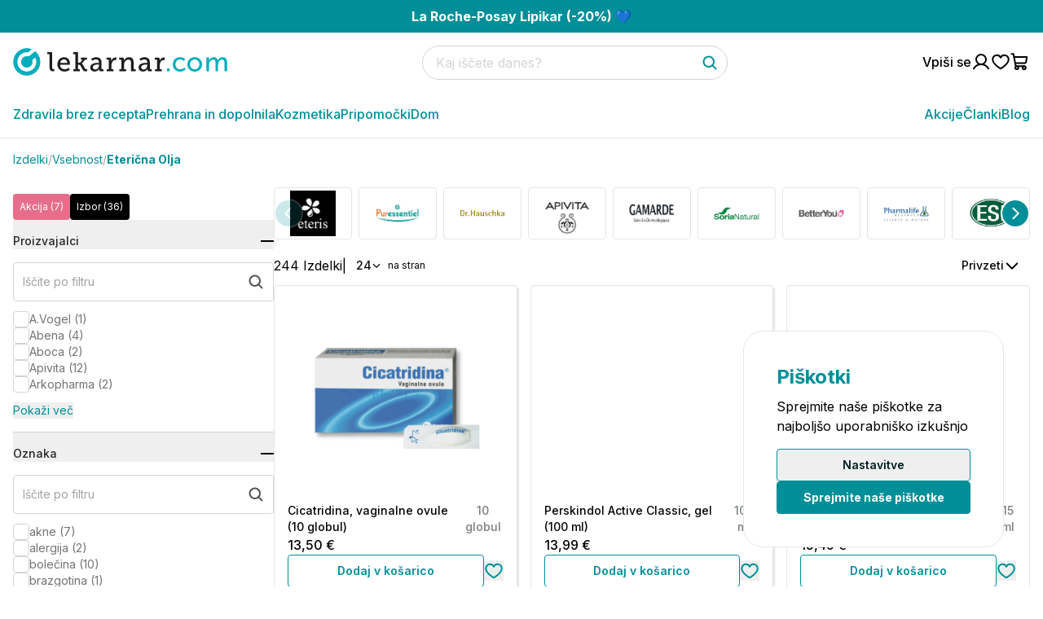

--- FILE ---
content_type: text/html; charset=utf-8
request_url: https://www.lekarnar.com/vsebnost/etericna-olja
body_size: 81557
content:
<!DOCTYPE html><html class="__variable_f367f3 scroll-smooth" lang="sl"><head><meta charSet="utf-8"/><meta name="viewport" content="width=device-width, initial-scale=1"/><link rel="preload" href="/_next/static/media/e4af272ccee01ff0-s.p.woff2" as="font" crossorigin="" type="font/woff2"/><link rel="stylesheet" href="/_next/static/css/71f7afd8c7af0b23.css" data-precedence="next"/><link rel="stylesheet" href="/_next/static/css/626e0fed876cf3db.css" data-precedence="next"/><link rel="stylesheet" href="/_next/static/css/5640899a8096d4c6.css" data-precedence="next"/><link rel="preload" as="script" fetchPriority="low" href="/_next/static/chunks/webpack-1b9824c488c28cb6.js"/><script src="/_next/static/chunks/59c6eb5a-3df60576eff3ae62.js" async=""></script><script src="/_next/static/chunks/1dd3208c-14142e351fc55a9d.js" async=""></script><script src="/_next/static/chunks/9869-694605c62c41df19.js" async=""></script><script src="/_next/static/chunks/main-app-02df779809ffcf2c.js" async=""></script><script src="/_next/static/chunks/app/global-error-31eda2deb8c158eb.js" async=""></script><script src="/_next/static/chunks/3817-c6541706211f9ffe.js" async=""></script><script src="/_next/static/chunks/6654-a29b161faad7c767.js" async=""></script><script src="/_next/static/chunks/app/%5Blocale%5D/layout-8446ac9055e933dc.js" async=""></script><script src="/_next/static/chunks/65236561-e6933ed409a49388.js" async=""></script><script src="/_next/static/chunks/7973-7672481858f10a3a.js" async=""></script><script src="/_next/static/chunks/888-4e5cde1b1a4fa1c2.js" async=""></script><script src="/_next/static/chunks/4945-f400170de3cd2907.js" async=""></script><script src="/_next/static/chunks/208-7f9a4ec52140caa1.js" async=""></script><script src="/_next/static/chunks/app/%5Blocale%5D/page-42127c90ca0b8677.js" async=""></script><script src="/_next/static/chunks/5184-d6a2a22ddd78894a.js" async=""></script><script src="/_next/static/chunks/5344-58c495ad39e4c200.js" async=""></script><script src="/_next/static/chunks/2751-c772f1cd16ec20f3.js" async=""></script><script src="/_next/static/chunks/5891-e288a3e601c9cced.js" async=""></script><script src="/_next/static/chunks/315-b06be919cb494946.js" async=""></script><script src="/_next/static/chunks/app/%5Blocale%5D/%5B...slug%5D/page-60cf013511ee3f3c.js" async=""></script><meta name="msvalidate.01" content="E5EF37FF533D251B9C26F2D92A307B1D"/><meta name="facebook-domain-verification" content="zpda478vlgxfa4d4uxhyudy7vfcy6d"/><meta name="google-site-verification" content="22kcPAScL6CK7edAOyPaHP0wewZZhVW_HjBteuoStaQ"/><meta name="theme-color" content="#008F98"/><title>Eterična olja | Vsebnost | Lekarnar.com</title><link rel="manifest" href="/site.webmanifest" crossorigin="use-credentials"/><link rel="canonical" href="https://www.lekarnar.com/vsebnost,etericna-olja"/><link rel="alternate" hrefLang="x-default" href="/vsebnost,etericna-olja"/><link rel="alternate" hrefLang="sl-SL" href="/vsebnost,etericna-olja"/><meta property="og:title" content="Eterična olja | Vsebnost | Lekarnar.com"/><meta property="og:type" content="website"/><meta name="twitter:card" content="summary"/><meta name="twitter:title" content="Eterična olja | Vsebnost | Lekarnar.com"/><link rel="icon" href="/favicon-32x32.png" sizes="32x32" type="image/png"/><link rel="icon" href="/favicon-16x16.png" sizes="16x16" type="image/png"/><link rel="apple-touch-icon" href="/apple-touch-icon.png" sizes="180x180"/><link rel="mask-icon" href="/safari-pinned-tab.svg" color="#CAEAE0"/><meta name="next-size-adjust"/><script src="/_next/static/chunks/polyfills-42372ed130431b0a.js" noModule=""></script></head><body><div class="relative z-[99999] bg-neutral-900 text-white w-full flex items-center h-12 hidden"></div><div class="Toastify"></div><div class="z-[60] bg-newBlue w-full  flex-wrap   flex gap-1 justify-center items-center py-2 bannerContent text-center"><p><a href="https://www.lekarnar.com/blog/la-roche-posay-lipikar-vam-je-na-voljo-20-ugodneje?utm_source=spletna-stran&amp;utm_medium=spletna-stran&amp;utm_campaign=napis-lrp-loreallipikar-12-25"><strong>La Roche-Posay Lipikar (-20%) 💙</strong></a></p></div><header class="border-b-[1px] border-grey-50 sticky top-0 w-full bg-white z-[1020]"><nav class="relative bg-white  w-full"><div class="flex justify-between items-center container max-md:flex-wrap gap-y-4 py-4"><ul class="flex gap-4 items-center"><li class="size-6 block lg:hidden"><button aria-label="Odpri mobilni meni"><svg width="24" height="24" viewBox="0 0 24 24" fill="none" xmlns="http://www.w3.org/2000/svg"><path d="M3.75 12H20.25" stroke="#001E21" stroke-width="2" stroke-linecap="round" stroke-linejoin="round"></path><path d="M3.75 6H20.25" stroke="#001E21" stroke-width="2" stroke-linecap="round" stroke-linejoin="round"></path><path d="M3.75 18H20.25" stroke="#001E21" stroke-width="2" stroke-linecap="round" stroke-linejoin="round"></path></svg></button></li><li class="flex"><a aria-label="Pojdi na domačo stran" class="pl-0" href="/"><svg width="738" height="94" viewBox="0 0 738 94" fill="none" xmlns="http://www.w3.org/2000/svg" class="w-[160px] lg:w-[263px] h-auto"><path d="M47.1736 0.401546C21.4522 0.401546 0.601562 21.2549 0.601562 46.9749C0.601562 72.6962 21.4522 93.5469 47.1736 93.5469C72.8949 93.5469 93.7456 72.6962 93.7456 46.9749C93.7456 38.3349 91.3856 30.2509 87.2856 23.3189C84.3602 18.3682 80.5416 14.0069 76.0562 10.4549L64.9256 19.6522C62.5029 21.6522 60.0909 23.6829 57.6549 25.6682C55.6896 27.2682 53.8989 27.6149 51.9696 27.6149C50.4976 27.6149 48.9469 27.4135 47.1736 27.4135C36.3709 27.4135 27.6149 36.1709 27.6149 46.9749C27.6149 57.7762 36.3709 66.5375 47.1736 66.5375C57.9749 66.5375 66.7309 57.7789 66.7309 46.9802C66.7349 43.6162 65.6362 41.2429 68.2096 38.5562C70.5189 36.1535 73.7296 34.5189 76.3002 32.3949C78.5042 36.7882 79.7722 41.7269 79.7722 46.9749C79.7722 64.9802 65.1789 79.5762 47.1736 79.5762C29.1696 79.5762 14.5736 64.9802 14.5736 46.9749C14.5736 28.9709 29.1696 14.3735 47.1736 14.3735C48.7296 14.3735 50.2482 14.5189 51.7456 14.7335L64.5309 3.80555C59.1642 1.63088 53.3202 0.401546 47.1736 0.401546Z" fill="#00ADBC"></path><path d="M125.699 65.506C125.699 76.3199 131.382 78.9775 137.98 78.9775C140.088 78.9775 141.92 78.7957 141.92 78.7957L142.012 71.4624C142.012 71.4624 141.005 71.5544 139.538 71.5544C135.506 71.5544 134.589 68.8968 134.589 64.9565V13.9996H118V20.8733H125.699V65.506ZM152.736 55.5173C152.736 69.2646 162.725 79.8027 177.297 79.8027C188.387 79.8027 195.353 73.3888 195.353 73.3888L191.686 66.8807C191.686 66.8807 185.911 72.1038 177.847 72.1038C169.598 72.1038 162.359 66.6049 161.81 56.3404H195.718C195.718 56.3404 195.994 54.1426 195.994 52.9496C195.994 40.9447 189.12 31.2297 175.922 31.2297C162.725 31.2297 152.736 40.7609 152.736 55.5173ZM162.175 50.6598C163.458 42.8689 168.957 38.2872 175.739 38.2872C181.605 38.2872 186.555 42.5012 186.828 50.6598H162.175ZM207.357 78.7038H229.719V71.8302H223.486V56.892H227.153C229.169 56.892 230.452 57.0737 231.461 58.7243L240.627 74.3958C242.643 77.9705 244.018 78.7038 248.232 78.7038H255.197V71.8302H252.266C249.882 71.8302 249.149 71.4624 248.232 69.9958L240.351 56.5243C238.519 53.4092 237.052 52.7678 236.96 52.7678V52.584L248.415 39.2023H254.556V32.3265H233.477V39.2023H239.526L230.27 50.1082H223.486V13.9996H206.9V20.8733H214.689V71.8302H207.357V78.7038ZM265.827 65.7818C265.827 75.313 273.526 79.8027 281.225 79.8027C292.499 79.8027 296.531 69.9958 296.531 69.9958H296.713C296.713 69.9958 296.347 71.1888 296.347 73.021V73.6603C296.347 76.6855 297.998 78.7038 302.122 78.7038H311.377V71.8302H306.703C305.421 71.8302 304.687 71.1888 304.687 69.814V49.1012C304.687 37.37 298.455 31.2297 286.632 31.2297C275.818 31.2297 269.036 36.7286 269.036 36.7286L272.611 43.0528C272.611 43.0528 278.567 38.5587 285.899 38.5587C291.581 38.5587 295.798 41.1265 295.798 48.4576V50.2001H292.864C285.165 50.2001 265.827 51.2092 265.827 65.7818ZM274.809 65.0484C274.809 56.1587 289.381 55.9748 293.598 55.9748H295.889V57.8969C295.889 64.8646 291.032 72.9291 283.149 72.9291C277.834 72.9291 274.809 69.1726 274.809 65.0484ZM322.832 78.7038H345.561V71.8302H338.688V59.5495C338.688 50.4759 342.904 40.4851 352.803 40.4851C354.267 40.4851 355.368 40.7609 355.368 40.7609V31.963C355.368 31.963 354.267 31.7792 353.077 31.7792C345.929 31.7792 340.52 37.0942 338.412 43.8759H338.232C338.232 43.8759 338.412 42.5012 338.412 40.6689V37.7356C338.412 33.9791 336.488 32.3265 332.458 32.3265H322.007V39.2023H327.782C329.067 39.2023 329.798 39.8437 329.798 41.2184V71.8302H322.832V78.7038ZM365.999 78.7038H389.461V71.8302H382.128V57.1657C382.128 47.9103 388.268 39.3861 397.617 39.3861C405.04 39.3861 406.323 44.5194 406.323 51.0254V78.7038H422.546V71.8302H415.213V49.0092C415.213 37.1861 410.447 31.2297 399.817 31.2297C388.086 31.2297 382.679 40.0275 381.762 42.5012H381.578C381.578 42.5012 381.854 41.3103 381.854 39.8437V37.4619C381.854 34.0711 380.019 32.3265 375.989 32.3265H365.541V39.2023H371.222C372.504 39.2023 373.238 39.8437 373.238 41.2184V71.8302H365.999V78.7038ZM432.351 65.7818C432.351 75.313 440.05 79.8027 447.749 79.8027C459.02 79.8027 463.055 69.9958 463.055 69.9958H463.237C463.237 69.9958 462.871 71.1888 462.871 73.021V73.6603C462.871 76.6855 464.519 78.7038 468.646 78.7038H477.903V71.8302H473.227C471.945 71.8302 471.213 71.1888 471.213 69.814V49.1012C471.213 37.37 464.979 31.2297 453.158 31.2297C442.342 31.2297 435.558 36.7286 435.558 36.7286L439.133 43.0528C439.133 43.0528 445.091 38.5587 452.423 38.5587C458.105 38.5587 462.319 41.1265 462.319 48.4576V50.2001H459.388C451.689 50.2001 432.351 51.2092 432.351 65.7818ZM441.333 65.0484C441.333 56.1587 455.905 55.9748 460.122 55.9748H462.411V57.8969C462.411 64.8646 457.554 72.9291 449.675 72.9291C444.358 72.9291 441.333 69.1726 441.333 65.0484ZM489.356 78.7038H512.085V71.8302H505.212V59.5495C505.212 50.4759 509.428 40.4851 519.327 40.4851C520.791 40.4851 521.892 40.7609 521.892 40.7609V31.963C521.892 31.963 520.791 31.7792 519.603 31.7792C512.451 31.7792 507.046 37.0942 504.936 43.8759H504.752C504.752 43.8759 504.936 42.5012 504.936 40.6689V37.7356C504.936 33.9791 503.012 32.3265 498.98 32.3265H488.531V39.2023H494.306C495.589 39.2023 496.322 39.8437 496.322 41.2184V71.8302H489.356V78.7038Z" fill="#1D1D1B"></path><path d="M530.156 78.8914H539.567V69.3692H530.156V78.8914ZM550.268 55.5032C550.268 69.5525 560.599 80 575.267 80C587.443 80 593.9 72.5116 593.9 72.5116L590.302 65.9485C590.302 65.9485 584.583 72.2334 575.913 72.2334C566.227 72.2334 559.401 64.9305 559.401 55.4105C559.401 45.7955 566.227 38.7665 575.635 38.7665C583.569 38.7665 588.551 44.1283 588.551 44.1283L592.794 37.8413C592.794 37.8413 586.982 31 575.267 31C560.599 31 550.268 41.6329 550.268 55.5032ZM600.634 55.4105C600.634 69.6453 611.888 80 625.818 80C639.747 80 651 69.6453 651 55.4105C651 41.262 639.747 31 625.818 31C611.888 31 600.634 41.262 600.634 55.4105ZM609.767 55.4105C609.767 45.7028 617.053 38.7665 625.818 38.7665C634.673 38.7665 641.869 45.7028 641.869 55.4105C641.869 65.2109 634.673 72.2334 625.818 72.2334C617.053 72.2334 609.767 65.2109 609.767 55.4105ZM666.22 78.8914H675.168V57.5349C675.168 55.4105 675.26 53.2817 675.721 51.4312C677.475 44.7754 682.271 39.1353 689.097 39.1353C696.293 39.1353 697.214 44.7753 697.214 50.8769V78.8914H706.164V57.5349C706.164 55.1301 706.347 53.0035 706.808 51.0624C708.469 44.6827 713.358 39.1353 719.906 39.1353C726.917 39.1353 728.209 44.3138 728.209 50.8769V78.8914H737.156V48.938C737.156 37.0088 732.269 31 721.753 31C714.189 31 707.731 35.9929 705.149 41.6329H704.963C703.395 34.6061 698.783 31 690.942 31C683.655 31 677.105 36.2711 674.89 41.7235H674.707C674.707 41.7235 674.89 40.1534 674.89 38.3028V32.1085H666.22V78.8914Z" fill="#00ADBC"></path></svg></a></li></ul><div class="order-6 md:order-2 md:max-w-[295px] lg:max-w-[375px] w-full h-10"></div><ul class="flex items-center md:order-3 gap-4"><li class=""><a aria-label="Pojdi na račun" class="flex gap-2 items-center " href="/login"><span class="font-medium hidden md:block">Vpiši se</span><svg width="24" height="24" viewBox="0 0 24 24" fill="none" xmlns="http://www.w3.org/2000/svg"><path d="M12 15C15.3137 15 18 12.3137 18 9C18 5.68629 15.3137 3 12 3C8.68629 3 6 5.68629 6 9C6 12.3137 8.68629 15 12 15Z" stroke="currentColor" stroke-width="2" stroke-linecap="round" stroke-linejoin="round"></path><path d="M3 20.25C4.81594 17.1122 8.11406 15 12 15C15.8859 15 19.1841 17.1122 21 20.25" stroke="currentColor" stroke-width="2" stroke-linecap="round" stroke-linejoin="round"></path></svg></a></li><li class="size-6"><a aria-label="Pojdi na seznam želja" href="/login"><svg width="24" height="24" viewBox="0 0 24 24" fill="none" xmlns="http://www.w3.org/2000/svg"><path d="M12 20.25C12 20.25 2.25 15 2.25 8.8125C2.25 7.46984 2.78337 6.18217 3.73277 5.23277C4.68217 4.28337 5.96984 3.75 7.3125 3.75C9.43031 3.75 11.2444 4.90406 12 6.75C12.7556 4.90406 14.5697 3.75 16.6875 3.75C18.0302 3.75 19.3178 4.28337 20.2672 5.23277C21.2166 6.18217 21.75 7.46984 21.75 8.8125C21.75 15 12 20.25 12 20.25Z" stroke="currentColor" stroke-width="2" stroke-linecap="round" stroke-linejoin="round"></path></svg></a></li><li class="size-6"><a aria-label="Pojdi v košarico" class="relative block" href="/cart"><svg width="24" height="24" viewBox="0 0 24 24" fill="none" xmlns="http://www.w3.org/2000/svg"><path d="M16.875 17.25H7.79719C7.44591 17.2499 7.10579 17.1266 6.83612 16.9015C6.56646 16.6764 6.38435 16.3637 6.32156 16.0181L3.93 2.86594C3.8986 2.69313 3.80755 2.53681 3.67272 2.42425C3.53789 2.31169 3.36783 2.25003 3.19219 2.25H1.5" stroke="currentColor" stroke-width="2" stroke-linecap="round" stroke-linejoin="round"></path><path d="M7.875 21C8.91053 21 9.75 20.1605 9.75 19.125C9.75 18.0895 8.91053 17.25 7.875 17.25C6.83947 17.25 6 18.0895 6 19.125C6 20.1605 6.83947 21 7.875 21Z" stroke="currentColor" stroke-width="2" stroke-linecap="round" stroke-linejoin="round"></path><path d="M16.875 21C17.9105 21 18.75 20.1605 18.75 19.125C18.75 18.0895 17.9105 17.25 16.875 17.25C15.8395 17.25 15 18.0895 15 19.125C15 20.1605 15.8395 21 16.875 21Z" stroke="currentColor" stroke-width="2" stroke-linecap="round" stroke-linejoin="round"></path><path d="M5.86406 13.5H17.6344C17.9857 13.4999 18.3258 13.3766 18.5954 13.1515C18.8651 12.9264 19.0472 12.6137 19.11 12.2681L20.25 6H4.5" stroke="currentColor" stroke-width="2" stroke-linecap="round" stroke-linejoin="round"></path></svg></a></li></ul></div><div><div class="container"><div class="items-center justify-between hidden lg:flex gap-8"><ul class="flex items-center gap-8"><li class="group relative"><a class="font-medium block text-center py-4 text-newBlue border-b border-b-transparent hover:border-primary-base duration-300" href="/oddelki/zdravila-brez-recepta">Zdravila brez recepta</a><div class="opacity-0 invisible lg:absolute pointer-events-none last:border-b-0 top-0 bg-white duration-300 flex flex-col w-full min-w-[250px] rounded-sm shadow-[0px_8px_20px_0px_#00000040] group-hover:opacity-100 group-hover:visible group-hover:pointer-events-auto mt-14"><a class="py-2 px-4 flex border-b border-b-neutral-100 items-center gap-4 hover:bg-neutral-100 duration-300" href="/oddelki/zdravila-brez-recepta/alergije"><img alt="Alergije-Zdravila brez recepta" loading="lazy" width="40" height="40" decoding="async" data-nimg="1" style="color:transparent" srcSet="https://static.lekarnar.com/strapi/alergije_ikona_zdravila_brez_recepta_b5e217ae61.png?width=48&amp;quality=undefined 1x, https://static.lekarnar.com/strapi/alergije_ikona_zdravila_brez_recepta_b5e217ae61.png?width=96&amp;quality=undefined 2x" src="https://static.lekarnar.com/strapi/alergije_ikona_zdravila_brez_recepta_b5e217ae61.png?width=96&amp;quality=undefined"/><span class="text-sm">Alergije</span></a><a class="py-2 px-4 flex border-b border-b-neutral-100 items-center gap-4 hover:bg-neutral-100 duration-300" href="/oddelki/zdravila-brez-recepta/bolecine"><img alt="Bolečine-Zdravila brez recepta" loading="lazy" width="40" height="40" decoding="async" data-nimg="1" style="color:transparent" srcSet="https://static.lekarnar.com/strapi/bolecine_zdravila_brez_recepta_e96458339b.png?width=48&amp;quality=undefined 1x, https://static.lekarnar.com/strapi/bolecine_zdravila_brez_recepta_e96458339b.png?width=96&amp;quality=undefined 2x" src="https://static.lekarnar.com/strapi/bolecine_zdravila_brez_recepta_e96458339b.png?width=96&amp;quality=undefined"/><span class="text-sm">Bolečine</span></a><a class="py-2 px-4 flex border-b border-b-neutral-100 items-center gap-4 hover:bg-neutral-100 duration-300" href="/oddelki/zdravila-brez-recepta/glivicne-okuzbe"><img alt="Glivične okužbe-Zdravila brez recepta" loading="lazy" width="40" height="40" decoding="async" data-nimg="1" style="color:transparent" srcSet="https://static.lekarnar.com/strapi/zdravila_za_glivicne_okuzbe_lekarnar_9f19ee55a6.png?width=48&amp;quality=undefined 1x, https://static.lekarnar.com/strapi/zdravila_za_glivicne_okuzbe_lekarnar_9f19ee55a6.png?width=96&amp;quality=undefined 2x" src="https://static.lekarnar.com/strapi/zdravila_za_glivicne_okuzbe_lekarnar_9f19ee55a6.png?width=96&amp;quality=undefined"/><span class="text-sm">Glivične okužbe</span></a><a class="py-2 px-4 flex border-b border-b-neutral-100 items-center gap-4 hover:bg-neutral-100 duration-300" href="/oddelki/zdravila-brez-recepta/grlo-in-nos"><img alt="Grlo, nos in ušesa-Zdravila brez recepta" loading="lazy" width="40" height="40" decoding="async" data-nimg="1" style="color:transparent" srcSet="https://static.lekarnar.com/strapi/zdravila_za_grlo_nos_in_usesa_cd459390d8.png?width=48&amp;quality=undefined 1x, https://static.lekarnar.com/strapi/zdravila_za_grlo_nos_in_usesa_cd459390d8.png?width=96&amp;quality=undefined 2x" src="https://static.lekarnar.com/strapi/zdravila_za_grlo_nos_in_usesa_cd459390d8.png?width=96&amp;quality=undefined"/><span class="text-sm">Grlo, nos in ušesa</span></a><a class="py-2 px-4 flex border-b border-b-neutral-100 items-center gap-4 hover:bg-neutral-100 duration-300" href="/oddelki/zdravila-brez-recepta/homeopatija"><img alt="Homeopatija-Zdravila brez recepta" loading="lazy" width="40" height="40" decoding="async" data-nimg="1" style="color:transparent" srcSet="https://static.lekarnar.com/strapi/homeopatska_zdravila_93c4e1eaff.png?width=48&amp;quality=undefined 1x, https://static.lekarnar.com/strapi/homeopatska_zdravila_93c4e1eaff.png?width=96&amp;quality=undefined 2x" src="https://static.lekarnar.com/strapi/homeopatska_zdravila_93c4e1eaff.png?width=96&amp;quality=undefined"/><span class="text-sm">Homeopatija</span></a><a class="py-2 px-4 flex border-b border-b-neutral-100 items-center gap-4 hover:bg-neutral-100 duration-300" href="/oddelki/zdravila-brez-recepta/prebavne-tezave"><img alt="Prebavne težave-Zdravila brez recepta" loading="lazy" width="40" height="40" decoding="async" data-nimg="1" style="color:transparent" srcSet="https://static.lekarnar.com/strapi/zdravila_za_prebavne_tezave_ikona_105be5615b.png?width=48&amp;quality=undefined 1x, https://static.lekarnar.com/strapi/zdravila_za_prebavne_tezave_ikona_105be5615b.png?width=96&amp;quality=undefined 2x" src="https://static.lekarnar.com/strapi/zdravila_za_prebavne_tezave_ikona_105be5615b.png?width=96&amp;quality=undefined"/><span class="text-sm">Prebavne težave</span></a><a class="py-2 px-4 flex border-b border-b-neutral-100 items-center gap-4 hover:bg-neutral-100 duration-300" href="/oddelki/zdravila-brez-recepta/veterina"><img alt="Veterina-Zdravila brez recepta" loading="lazy" width="40" height="40" decoding="async" data-nimg="1" style="color:transparent" srcSet="https://static.lekarnar.com/strapi/male_zivali_ikona_564de44796.png?width=48&amp;quality=undefined 1x, https://static.lekarnar.com/strapi/male_zivali_ikona_564de44796.png?width=96&amp;quality=undefined 2x" src="https://static.lekarnar.com/strapi/male_zivali_ikona_564de44796.png?width=96&amp;quality=undefined"/><span class="text-sm">Veterina</span></a><a class="py-2 px-4 flex border-b border-b-neutral-100 items-center gap-4 hover:bg-neutral-100 duration-300" href="/oddelki/zdravila-brez-recepta/zivcevje"><img alt="Živčevje-Zdravila brez recepta" loading="lazy" width="40" height="40" decoding="async" data-nimg="1" style="color:transparent" srcSet="https://static.lekarnar.com/strapi/zdravila_za_zivcevje_lekarnar_2_97936dd193.png?width=48&amp;quality=undefined 1x, https://static.lekarnar.com/strapi/zdravila_za_zivcevje_lekarnar_2_97936dd193.png?width=96&amp;quality=undefined 2x" src="https://static.lekarnar.com/strapi/zdravila_za_zivcevje_lekarnar_2_97936dd193.png?width=96&amp;quality=undefined"/><span class="text-sm">Živčevje</span></a><a class="py-2 px-4 flex border-b border-b-neutral-100 items-center gap-4 hover:bg-neutral-100 duration-300" href="/oddelki/zdravila-brez-recepta/ostalo"><img alt="Ostalo-Zdravila brez recepta" loading="lazy" width="40" height="40" decoding="async" data-nimg="1" style="color:transparent" srcSet="https://static.lekarnar.com/strapi/ostala_zdravila_ikona_5c27f8d94d.png?width=48&amp;quality=undefined 1x, https://static.lekarnar.com/strapi/ostala_zdravila_ikona_5c27f8d94d.png?width=96&amp;quality=undefined 2x" src="https://static.lekarnar.com/strapi/ostala_zdravila_ikona_5c27f8d94d.png?width=96&amp;quality=undefined"/><span class="text-sm">Ostalo</span></a></div></li><li class="group relative"><a class="font-medium block text-center py-4 text-newBlue border-b border-b-transparent hover:border-primary-base duration-300" href="/oddelki/prehrana-in-dopolnila">Prehrana in dopolnila</a><div class="opacity-0 invisible lg:absolute pointer-events-none last:border-b-0 top-0 bg-white duration-300 flex flex-col w-full min-w-[250px] rounded-sm shadow-[0px_8px_20px_0px_#00000040] group-hover:opacity-100 group-hover:visible group-hover:pointer-events-auto mt-14"><a class="py-2 px-4 flex border-b border-b-neutral-100 items-center gap-4 hover:bg-neutral-100 duration-300" href="/oddelki/prehrana-in-dopolnila/prehrana"><img alt="Prehrana-Prehrana in dopolnila" loading="lazy" width="40" height="40" decoding="async" data-nimg="1" style="color:transparent" srcSet="https://static.lekarnar.com/strapi/prehrana_ikona_f9c05667ff.png?width=48&amp;quality=undefined 1x, https://static.lekarnar.com/strapi/prehrana_ikona_f9c05667ff.png?width=96&amp;quality=undefined 2x" src="https://static.lekarnar.com/strapi/prehrana_ikona_f9c05667ff.png?width=96&amp;quality=undefined"/><span class="text-sm">Prehrana</span></a><a class="py-2 px-4 flex border-b border-b-neutral-100 items-center gap-4 hover:bg-neutral-100 duration-300" href="/oddelki/prehrana-in-dopolnila/prehranska-dopolnila"><img alt="Prehranska dopolnila-Prehrana in dopolnila" loading="lazy" width="40" height="40" decoding="async" data-nimg="1" style="color:transparent" srcSet="https://static.lekarnar.com/strapi/prehranska_dopolnila_ikona_c41d451832.png?width=48&amp;quality=undefined 1x, https://static.lekarnar.com/strapi/prehranska_dopolnila_ikona_c41d451832.png?width=96&amp;quality=undefined 2x" src="https://static.lekarnar.com/strapi/prehranska_dopolnila_ikona_c41d451832.png?width=96&amp;quality=undefined"/><span class="text-sm">Prehranska dopolnila</span></a><a class="py-2 px-4 flex border-b border-b-neutral-100 items-center gap-4 hover:bg-neutral-100 duration-300" href="/oddelki/prehrana-in-dopolnila/hujsanje"><img alt="Hujšanje-Prehrana in dopolnila" loading="lazy" width="40" height="40" decoding="async" data-nimg="1" style="color:transparent" srcSet="https://static.lekarnar.com/strapi/hujsanje_ikona_dopolnila_in_hrana_ec385b80f4.png?width=48&amp;quality=undefined 1x, https://static.lekarnar.com/strapi/hujsanje_ikona_dopolnila_in_hrana_ec385b80f4.png?width=96&amp;quality=undefined 2x" src="https://static.lekarnar.com/strapi/hujsanje_ikona_dopolnila_in_hrana_ec385b80f4.png?width=96&amp;quality=undefined"/><span class="text-sm">Hujšanje</span></a><a class="py-2 px-4 flex border-b border-b-neutral-100 items-center gap-4 hover:bg-neutral-100 duration-300" href="/oddelki/prehrana-in-dopolnila/mama-in-dojencek"><img alt="Mama in dojenček-Prehrana in dopolnila" loading="lazy" width="40" height="40" decoding="async" data-nimg="1" style="color:transparent" srcSet="https://static.lekarnar.com/strapi/mama_in_dojencek_ikona_lekarnar_11597df826.png?width=48&amp;quality=undefined 1x, https://static.lekarnar.com/strapi/mama_in_dojencek_ikona_lekarnar_11597df826.png?width=96&amp;quality=undefined 2x" src="https://static.lekarnar.com/strapi/mama_in_dojencek_ikona_lekarnar_11597df826.png?width=96&amp;quality=undefined"/><span class="text-sm">Mama in dojenček</span></a></div></li><li class="group relative"><a class="font-medium block text-center py-4 text-newBlue border-b border-b-transparent hover:border-primary-base duration-300" href="/oddelki/kozmetika">Kozmetika</a><div class="opacity-0 invisible lg:absolute pointer-events-none last:border-b-0 top-0 bg-white duration-300 flex flex-col w-full min-w-[250px] rounded-sm shadow-[0px_8px_20px_0px_#00000040] group-hover:opacity-100 group-hover:visible group-hover:pointer-events-auto mt-14"><a class="py-2 px-4 flex border-b border-b-neutral-100 items-center gap-4 hover:bg-neutral-100 duration-300" href="/oddelki/kozmetika/dermatoloska-kozmetika"><img alt="Dermatološka kozmetika-Kozmetika" loading="lazy" width="40" height="40" decoding="async" data-nimg="1" style="color:transparent" srcSet="https://static.lekarnar.com/strapi/dermatoloska_kozmetika_ikona_ed0857d6f6.png?width=48&amp;quality=undefined 1x, https://static.lekarnar.com/strapi/dermatoloska_kozmetika_ikona_ed0857d6f6.png?width=96&amp;quality=undefined 2x" src="https://static.lekarnar.com/strapi/dermatoloska_kozmetika_ikona_ed0857d6f6.png?width=96&amp;quality=undefined"/><span class="text-sm">Dermatološka kozmetika</span></a><a class="py-2 px-4 flex border-b border-b-neutral-100 items-center gap-4 hover:bg-neutral-100 duration-300" href="/oddelki/kozmetika/nega-in-licenje"><img alt="Nega in ličenje-Kozmetika" loading="lazy" width="40" height="40" decoding="async" data-nimg="1" style="color:transparent" srcSet="https://static.lekarnar.com/strapi/nega_in_licenje_kozmetika_ikona_f43b932160.png?width=48&amp;quality=undefined 1x, https://static.lekarnar.com/strapi/nega_in_licenje_kozmetika_ikona_f43b932160.png?width=96&amp;quality=undefined 2x" src="https://static.lekarnar.com/strapi/nega_in_licenje_kozmetika_ikona_f43b932160.png?width=96&amp;quality=undefined"/><span class="text-sm">Nega in ličenje</span></a><a class="py-2 px-4 flex border-b border-b-neutral-100 items-center gap-4 hover:bg-neutral-100 duration-300" href="/oddelki/kozmetika/nega-las-in-lasisca"><img alt="Nega las in lasišča-Kozmetika" loading="lazy" width="40" height="40" decoding="async" data-nimg="1" style="color:transparent" srcSet="https://static.lekarnar.com/strapi/nega_las_in_lasisca_ikona_e13e841547.png?width=48&amp;quality=undefined 1x, https://static.lekarnar.com/strapi/nega_las_in_lasisca_ikona_e13e841547.png?width=96&amp;quality=undefined 2x" src="https://static.lekarnar.com/strapi/nega_las_in_lasisca_ikona_e13e841547.png?width=96&amp;quality=undefined"/><span class="text-sm">Nega las in lasišča</span></a><a class="py-2 px-4 flex border-b border-b-neutral-100 items-center gap-4 hover:bg-neutral-100 duration-300" href="/oddelki/kozmetika/zascitna-kozmetika"><img alt="Zaščitna kozmetika-Kozmetika" loading="lazy" width="40" height="40" decoding="async" data-nimg="1" style="color:transparent" srcSet="https://static.lekarnar.com/strapi/zascitna_kozmetika_ikona_d507968be4.png?width=48&amp;quality=undefined 1x, https://static.lekarnar.com/strapi/zascitna_kozmetika_ikona_d507968be4.png?width=96&amp;quality=undefined 2x" src="https://static.lekarnar.com/strapi/zascitna_kozmetika_ikona_d507968be4.png?width=96&amp;quality=undefined"/><span class="text-sm">Zaščitna kozmetika</span></a><a class="py-2 px-4 flex border-b border-b-neutral-100 items-center gap-4 hover:bg-neutral-100 duration-300" href="/oddelki/kozmetika/ustna-higiena"><img alt="Ustna higiena-Kozmetika" loading="lazy" width="40" height="40" decoding="async" data-nimg="1" style="color:transparent" srcSet="https://static.lekarnar.com/strapi/kozmetika_za_ustno_higieno_ikona_08f0a64932.png?width=48&amp;quality=undefined 1x, https://static.lekarnar.com/strapi/kozmetika_za_ustno_higieno_ikona_08f0a64932.png?width=96&amp;quality=undefined 2x" src="https://static.lekarnar.com/strapi/kozmetika_za_ustno_higieno_ikona_08f0a64932.png?width=96&amp;quality=undefined"/><span class="text-sm">Ustna higiena</span></a><a class="py-2 px-4 flex border-b border-b-neutral-100 items-center gap-4 hover:bg-neutral-100 duration-300" href="/oddelki/kozmetika/preoblikovanje-postave"><img alt="Preoblikovanje postave-Kozmetika" loading="lazy" width="40" height="40" decoding="async" data-nimg="1" style="color:transparent" srcSet="https://static.lekarnar.com/strapi/kozmetika_za_preoblikovanje_postave_ikona_77be4944ae.png?width=48&amp;quality=undefined 1x, https://static.lekarnar.com/strapi/kozmetika_za_preoblikovanje_postave_ikona_77be4944ae.png?width=96&amp;quality=undefined 2x" src="https://static.lekarnar.com/strapi/kozmetika_za_preoblikovanje_postave_ikona_77be4944ae.png?width=96&amp;quality=undefined"/><span class="text-sm">Preoblikovanje postave</span></a><a class="py-2 px-4 flex border-b border-b-neutral-100 items-center gap-4 hover:bg-neutral-100 duration-300" href="/oddelki/kozmetika/mama-in-dojencek"><img alt="Mama in dojenček-Kozmetika" loading="lazy" width="40" height="40" decoding="async" data-nimg="1" style="color:transparent" srcSet="https://static.lekarnar.com/strapi/mama_in_dojencek_ikona_lekarnar_9b4c12ce59.png?width=48&amp;quality=undefined 1x, https://static.lekarnar.com/strapi/mama_in_dojencek_ikona_lekarnar_9b4c12ce59.png?width=96&amp;quality=undefined 2x" src="https://static.lekarnar.com/strapi/mama_in_dojencek_ikona_lekarnar_9b4c12ce59.png?width=96&amp;quality=undefined"/><span class="text-sm">Mama in dojenček</span></a><a class="py-2 px-4 flex border-b border-b-neutral-100 items-center gap-4 hover:bg-neutral-100 duration-300" href="/oddelki/kozmetika/intimna-nega"><img alt="Intimna nega-Kozmetika" loading="lazy" width="40" height="40" decoding="async" data-nimg="1" style="color:transparent" srcSet="https://static.lekarnar.com/strapi/intimna_nega_kozmetika_ikona_0081628fdd.png?width=48&amp;quality=undefined 1x, https://static.lekarnar.com/strapi/intimna_nega_kozmetika_ikona_0081628fdd.png?width=96&amp;quality=undefined 2x" src="https://static.lekarnar.com/strapi/intimna_nega_kozmetika_ikona_0081628fdd.png?width=96&amp;quality=undefined"/><span class="text-sm">Intimna nega</span></a></div></li><li class="group relative"><a class="font-medium block text-center py-4 text-newBlue border-b border-b-transparent hover:border-primary-base duration-300" href="/oddelki/pripomocki">Pripomočki</a><div class="opacity-0 invisible lg:absolute pointer-events-none last:border-b-0 top-0 bg-white duration-300 flex flex-col w-full min-w-[250px] rounded-sm shadow-[0px_8px_20px_0px_#00000040] group-hover:opacity-100 group-hover:visible group-hover:pointer-events-auto mt-14"><a class="py-2 px-4 flex border-b border-b-neutral-100 items-center gap-4 hover:bg-neutral-100 duration-300" href="/oddelki/pripomocki/aparati"><img alt="Aparati in pripomočki-Pripomočki" loading="lazy" width="40" height="40" decoding="async" data-nimg="1" style="color:transparent" srcSet="https://static.lekarnar.com/strapi/aparati_in_pripomocki_ikona_f77cf641ea.png?width=48&amp;quality=undefined 1x, https://static.lekarnar.com/strapi/aparati_in_pripomocki_ikona_f77cf641ea.png?width=96&amp;quality=undefined 2x" src="https://static.lekarnar.com/strapi/aparati_in_pripomocki_ikona_f77cf641ea.png?width=96&amp;quality=undefined"/><span class="text-sm">Aparati in pripomočki</span></a><a class="py-2 px-4 flex border-b border-b-neutral-100 items-center gap-4 hover:bg-neutral-100 duration-300" href="/oddelki/pripomocki/preventiva-in-diagnostika"><img alt="Preventiva in diagnostika-Pripomočki" loading="lazy" width="40" height="40" decoding="async" data-nimg="1" style="color:transparent" srcSet="https://static.lekarnar.com/strapi/preventiva_in_diagnostika_ikone_f3997d99ec.png?width=48&amp;quality=undefined 1x, https://static.lekarnar.com/strapi/preventiva_in_diagnostika_ikone_f3997d99ec.png?width=96&amp;quality=undefined 2x" src="https://static.lekarnar.com/strapi/preventiva_in_diagnostika_ikone_f3997d99ec.png?width=96&amp;quality=undefined"/><span class="text-sm">Preventiva in diagnostika</span></a><a class="py-2 px-4 flex border-b border-b-neutral-100 items-center gap-4 hover:bg-neutral-100 duration-300" href="/oddelki/pripomocki/osebna-nega"><img alt="Osebna nega-Pripomočki" loading="lazy" width="40" height="40" decoding="async" data-nimg="1" style="color:transparent" srcSet="https://static.lekarnar.com/strapi/osebna_nega_pripomocki_ikona_0a520cb58d.png?width=48&amp;quality=undefined 1x, https://static.lekarnar.com/strapi/osebna_nega_pripomocki_ikona_0a520cb58d.png?width=96&amp;quality=undefined 2x" src="https://static.lekarnar.com/strapi/osebna_nega_pripomocki_ikona_0a520cb58d.png?width=96&amp;quality=undefined"/><span class="text-sm">Osebna nega</span></a><a class="py-2 px-4 flex border-b border-b-neutral-100 items-center gap-4 hover:bg-neutral-100 duration-300" href="/oddelki/pripomocki/grlo-nos-in-usesa"><img alt="Grlo, nos in ušesa-Pripomočki" loading="lazy" width="40" height="40" decoding="async" data-nimg="1" style="color:transparent" srcSet="https://static.lekarnar.com/strapi/grlo_nos_usesa_ikona_za_pripomocke_lekarnar_86b1e89905.png?width=48&amp;quality=undefined 1x, https://static.lekarnar.com/strapi/grlo_nos_usesa_ikona_za_pripomocke_lekarnar_86b1e89905.png?width=96&amp;quality=undefined 2x" src="https://static.lekarnar.com/strapi/grlo_nos_usesa_ikona_za_pripomocke_lekarnar_86b1e89905.png?width=96&amp;quality=undefined"/><span class="text-sm">Grlo, nos in ušesa</span></a><a class="py-2 px-4 flex border-b border-b-neutral-100 items-center gap-4 hover:bg-neutral-100 duration-300" href="/oddelki/pripomocki/nega-oci"><img alt="Nega oči-Pripomočki" loading="lazy" width="40" height="40" decoding="async" data-nimg="1" style="color:transparent" srcSet="https://static.lekarnar.com/strapi/nega_oci_pripomocki_ikona_9e2eb513d6.png?width=48&amp;quality=undefined 1x, https://static.lekarnar.com/strapi/nega_oci_pripomocki_ikona_9e2eb513d6.png?width=96&amp;quality=undefined 2x" src="https://static.lekarnar.com/strapi/nega_oci_pripomocki_ikona_9e2eb513d6.png?width=96&amp;quality=undefined"/><span class="text-sm">Nega oči</span></a><a class="py-2 px-4 flex border-b border-b-neutral-100 items-center gap-4 hover:bg-neutral-100 duration-300" href="/oddelki/pripomocki/poskodbe"><img alt="Poškodbe in rane-Pripomočki" loading="lazy" width="40" height="40" decoding="async" data-nimg="1" style="color:transparent" srcSet="https://static.lekarnar.com/strapi/poskodbe_in_rane_ikona_pripomocki_07534a8e99.png?width=48&amp;quality=undefined 1x, https://static.lekarnar.com/strapi/poskodbe_in_rane_ikona_pripomocki_07534a8e99.png?width=96&amp;quality=undefined 2x" src="https://static.lekarnar.com/strapi/poskodbe_in_rane_ikona_pripomocki_07534a8e99.png?width=96&amp;quality=undefined"/><span class="text-sm">Poškodbe in rane</span></a><a class="py-2 px-4 flex border-b border-b-neutral-100 items-center gap-4 hover:bg-neutral-100 duration-300" href="/oddelki/pripomocki/inkontinenca"><img alt="Inkontinenca-Pripomočki" loading="lazy" width="40" height="40" decoding="async" data-nimg="1" style="color:transparent" srcSet="https://static.lekarnar.com/strapi/pripomocki_za_inkontitenco_ikona_lekarnar_acebdc0b23.png?width=48&amp;quality=undefined 1x, https://static.lekarnar.com/strapi/pripomocki_za_inkontitenco_ikona_lekarnar_acebdc0b23.png?width=96&amp;quality=undefined 2x" src="https://static.lekarnar.com/strapi/pripomocki_za_inkontitenco_ikona_lekarnar_acebdc0b23.png?width=96&amp;quality=undefined"/><span class="text-sm">Inkontinenca</span></a><a class="py-2 px-4 flex border-b border-b-neutral-100 items-center gap-4 hover:bg-neutral-100 duration-300" href="/oddelki/pripomocki/ustna-higiena"><img alt="Ustna higiena-Pripomočki" loading="lazy" width="40" height="40" decoding="async" data-nimg="1" style="color:transparent" srcSet="https://static.lekarnar.com/strapi/ustna_highiena_78f8ed7a12.png?width=48&amp;quality=undefined 1x, https://static.lekarnar.com/strapi/ustna_highiena_78f8ed7a12.png?width=96&amp;quality=undefined 2x" src="https://static.lekarnar.com/strapi/ustna_highiena_78f8ed7a12.png?width=96&amp;quality=undefined"/><span class="text-sm">Ustna higiena</span></a><a class="py-2 px-4 flex border-b border-b-neutral-100 items-center gap-4 hover:bg-neutral-100 duration-300" href="/oddelki/pripomocki/intima"><img alt="Intima-Pripomočki" loading="lazy" width="40" height="40" decoding="async" data-nimg="1" style="color:transparent" srcSet="https://static.lekarnar.com/strapi/intimna_nega_fd74e284ae.png?width=48&amp;quality=undefined 1x, https://static.lekarnar.com/strapi/intimna_nega_fd74e284ae.png?width=96&amp;quality=undefined 2x" src="https://static.lekarnar.com/strapi/intimna_nega_fd74e284ae.png?width=96&amp;quality=undefined"/><span class="text-sm">Intima</span></a><a class="py-2 px-4 flex border-b border-b-neutral-100 items-center gap-4 hover:bg-neutral-100 duration-300" href="/oddelki/pripomocki/ostalo"><img alt="Ostalo-Pripomočki" loading="lazy" width="40" height="40" decoding="async" data-nimg="1" style="color:transparent" srcSet="https://static.lekarnar.com/strapi/ostali_medicinski_pripomcki_fd1902add9.png?width=48&amp;quality=undefined 1x, https://static.lekarnar.com/strapi/ostali_medicinski_pripomcki_fd1902add9.png?width=96&amp;quality=undefined 2x" src="https://static.lekarnar.com/strapi/ostali_medicinski_pripomcki_fd1902add9.png?width=96&amp;quality=undefined"/><span class="text-sm">Ostalo</span></a></div></li><li class="group relative"><a class="font-medium block text-center py-4 text-newBlue border-b border-b-transparent hover:border-primary-base duration-300" href="/oddelki/dom">Dom</a><div class="opacity-0 invisible lg:absolute pointer-events-none last:border-b-0 top-0 bg-white duration-300 flex flex-col w-full min-w-[250px] rounded-sm shadow-[0px_8px_20px_0px_#00000040] group-hover:opacity-100 group-hover:visible group-hover:pointer-events-auto mt-14"><a class="py-2 px-4 flex border-b border-b-neutral-100 items-center gap-4 hover:bg-neutral-100 duration-300" href="/oddelki/dom/razkuzila-in-biocidi"><img alt="Razkužila in biocidi-Dom" loading="lazy" width="40" height="40" decoding="async" data-nimg="1" style="color:transparent" srcSet="https://static.lekarnar.com/strapi/razkuzila_in_biocidi_6f52047634.png?width=48&amp;quality=undefined 1x, https://static.lekarnar.com/strapi/razkuzila_in_biocidi_6f52047634.png?width=96&amp;quality=undefined 2x" src="https://static.lekarnar.com/strapi/razkuzila_in_biocidi_6f52047634.png?width=96&amp;quality=undefined"/><span class="text-sm">Razkužila in biocidi</span></a><a class="py-2 px-4 flex border-b border-b-neutral-100 items-center gap-4 hover:bg-neutral-100 duration-300" href="/oddelki/dom/male-zivali"><img alt="Male živali-Dom" loading="lazy" width="40" height="40" decoding="async" data-nimg="1" style="color:transparent" srcSet="https://static.lekarnar.com/strapi/male_zivali_ikona_a9dbda44cd.png?width=48&amp;quality=undefined 1x, https://static.lekarnar.com/strapi/male_zivali_ikona_a9dbda44cd.png?width=96&amp;quality=undefined 2x" src="https://static.lekarnar.com/strapi/male_zivali_ikona_a9dbda44cd.png?width=96&amp;quality=undefined"/><span class="text-sm">Male živali</span></a><a class="py-2 px-4 flex border-b border-b-neutral-100 items-center gap-4 hover:bg-neutral-100 duration-300" href="/oddelki/dom/dobro-pocutje"><img alt="Dobro počutje-Dom" loading="lazy" width="40" height="40" decoding="async" data-nimg="1" style="color:transparent" srcSet="https://static.lekarnar.com/strapi/dobro_pocutje_ikona_315dae5675.png?width=48&amp;quality=undefined 1x, https://static.lekarnar.com/strapi/dobro_pocutje_ikona_315dae5675.png?width=96&amp;quality=undefined 2x" src="https://static.lekarnar.com/strapi/dobro_pocutje_ikona_315dae5675.png?width=96&amp;quality=undefined"/><span class="text-sm">Dobro počutje</span></a></div></li></ul><ul class="flex items-center gap-8"><li><a class="font-medium block text-newBlue text-center py-4 border-b border-b-transparent hover:border-primary-base duration-300" href="/blog?kategorije=akcije">Akcije</a></li><li><a class="font-medium block text-newBlue text-center py-4 border-b border-b-transparent hover:border-primary-base duration-300" href="/clanki">Članki</a></li><li><a class="font-medium block text-newBlue text-center py-4 border-b border-b-transparent hover:border-primary-base duration-300" href="/blog">Blog</a></li></ul></div></div></div><div class="container relative"><div class="w-full h-screen  fixed z-[1200] duration-500 opacity-0 invisible"></div><div class="ease-out duration-500 transition-all transform-gpu opacity-0 translate-y-[40px] invisible h-fit popover overflow-hidden after:block after:bg-newBlue after:h-1 after:w-full after:absolute after:bottom-0 after:left-0 top-4"><p class="flex items-center gap-3 text-newBlue font-medium py-2"><span><svg width="20" height="20" viewBox="0 0 20 20" fill="none" xmlns="http://www.w3.org/2000/svg"><path d="M3.125 11.25L7.5 15.625L17.5 5.625" stroke="#008F98" stroke-width="2" stroke-linecap="round" stroke-linejoin="round"></path></svg></span>Izdelek dodan v košarico</p><div><a href="/cart" class="btn btn-primary w-full mb-2">Na blagajno</a><a class="btn btn-outline-reverse w-full gap-1" href="/cart">Oglejte si nakupovalno košarico<span>(<!-- -->0<!-- -->)</span></a></div></div></div></nav></header><div class="fixed inset-0 h-screen z-[1030] w-screen overflow-hidden bg-white ease duration-500 transition-all transform-gpu -translate-x-[100%] pointer-events-auto invisible"><div><div class="border-b border-b-neutral-200 p-5 flex justify-end"><button aria-label="Zapri meni"><svg width="24" height="24" viewBox="0 0 24 24" fill="none" xmlns="http://www.w3.org/2000/svg"><path d="M18.75 5.25L5.25 18.75" stroke="black" stroke-width="2" stroke-linecap="round" stroke-linejoin="round"></path><path d="M18.75 18.75L5.25 5.25" stroke="black" stroke-width="2" stroke-linecap="round" stroke-linejoin="round"></path></svg></button></div><div><div class="px-4 border-b border-b-neutral-200"><ul><li class="py-6 border-b border-b-neutral-100 cursor-pointer last:border-b-0 text-sm flex items-center justify-between"><a href="/oddelki/zdravila-brez-recepta">Zdravila brez recepta</a><svg width="20" height="20" viewBox="0 0 20 20" fill="none" xmlns="http://www.w3.org/2000/svg" class="size-6 mr-1"><path d="M7.5 3.75L13.75 10L7.5 16.25" stroke="#262626" stroke-width="2" stroke-linecap="round" stroke-linejoin="round"></path></svg></li><li class="py-6 border-b border-b-neutral-100 cursor-pointer last:border-b-0 text-sm flex items-center justify-between"><a href="/oddelki/prehrana-in-dopolnila">Prehrana in dopolnila</a><svg width="20" height="20" viewBox="0 0 20 20" fill="none" xmlns="http://www.w3.org/2000/svg" class="size-6 mr-1"><path d="M7.5 3.75L13.75 10L7.5 16.25" stroke="#262626" stroke-width="2" stroke-linecap="round" stroke-linejoin="round"></path></svg></li><li class="py-6 border-b border-b-neutral-100 cursor-pointer last:border-b-0 text-sm flex items-center justify-between"><a href="/oddelki/kozmetika">Kozmetika</a><svg width="20" height="20" viewBox="0 0 20 20" fill="none" xmlns="http://www.w3.org/2000/svg" class="size-6 mr-1"><path d="M7.5 3.75L13.75 10L7.5 16.25" stroke="#262626" stroke-width="2" stroke-linecap="round" stroke-linejoin="round"></path></svg></li><li class="py-6 border-b border-b-neutral-100 cursor-pointer last:border-b-0 text-sm flex items-center justify-between"><a href="/oddelki/pripomocki">Pripomočki</a><svg width="20" height="20" viewBox="0 0 20 20" fill="none" xmlns="http://www.w3.org/2000/svg" class="size-6 mr-1"><path d="M7.5 3.75L13.75 10L7.5 16.25" stroke="#262626" stroke-width="2" stroke-linecap="round" stroke-linejoin="round"></path></svg></li><li class="py-6 border-b border-b-neutral-100 cursor-pointer last:border-b-0 text-sm flex items-center justify-between"><a href="/oddelki/dom">Dom</a><svg width="20" height="20" viewBox="0 0 20 20" fill="none" xmlns="http://www.w3.org/2000/svg" class="size-6 mr-1"><path d="M7.5 3.75L13.75 10L7.5 16.25" stroke="#262626" stroke-width="2" stroke-linecap="round" stroke-linejoin="round"></path></svg></li><li class="py-6 border-b border-b-neutral-100 cursor-pointer last:border-b-0 text-sm flex items-center justify-between"><a href="/blog?kategorije=akcije">Akcije</a></li></ul></div><div class="px-4 py-2"><ul><li class="py-4 text-sm font-medium"><a href="/login">Vpiši se</a></li><li class="py-4 text-sm font-medium"><a href="/register">Registriraj se</a></li></ul></div></div></div><div class="absolute inset-0 h-[calc(100%_-_150px)] z-[1040] top-[65px] scrollbar-hide overflow-auto bg-white ease duration-500 transition-all transform-gpu translate-x-full "><button class="flex items-center p-2 px-4 gap-4 py-6"><svg width="20" height="20" viewBox="0 0 20 20" fill="none" xmlns="http://www.w3.org/2000/svg" class="[&amp;&gt;path]:stroke-black"><path d="M16.875 10H3.125" stroke="#008F98" stroke-width="2" stroke-linecap="round" stroke-linejoin="round"></path><path d="M8.75 4.375L3.125 10L8.75 15.625" stroke="#008F98" stroke-width="2" stroke-linecap="round" stroke-linejoin="round"></path></svg><p class="text-sm font-medium"> <!-- -->Zdravila brez recepta</p></button><ul class="px-4"><li class="py-4 border-b  border-b-neutral-100"><a class="flex items-center gap-4" href="/oddelki/zdravila-brez-recepta/alergije"><img alt="Alergije-Alergije-0" loading="lazy" width="48" height="48" decoding="async" data-nimg="1" style="color:transparent" srcSet="https://static.lekarnar.com/lekarnar/categories/media/alergije-ikona-zdravila-brez-recepta-1756895857936.png?width=48&amp;quality=undefined 1x, https://static.lekarnar.com/lekarnar/categories/media/alergije-ikona-zdravila-brez-recepta-1756895857936.png?width=96&amp;quality=undefined 2x" src="https://static.lekarnar.com/lekarnar/categories/media/alergije-ikona-zdravila-brez-recepta-1756895857936.png?width=96&amp;quality=undefined"/><p class="text-sm">Alergije</p></a></li><li class="py-4 border-b  border-b-neutral-100"><a class="flex items-center gap-4" href="/oddelki/zdravila-brez-recepta/bolecine"><img alt="Bolečine-Bolečine-1" loading="lazy" width="48" height="48" decoding="async" data-nimg="1" style="color:transparent" srcSet="https://static.lekarnar.com/lekarnar/categories/media/bolecine-zdravila-brez-recepta-1756895881490.png?width=48&amp;quality=undefined 1x, https://static.lekarnar.com/lekarnar/categories/media/bolecine-zdravila-brez-recepta-1756895881490.png?width=96&amp;quality=undefined 2x" src="https://static.lekarnar.com/lekarnar/categories/media/bolecine-zdravila-brez-recepta-1756895881490.png?width=96&amp;quality=undefined"/><p class="text-sm">Bolečine</p></a></li><li class="py-4 border-b  border-b-neutral-100"><a class="flex items-center gap-4" href="/oddelki/zdravila-brez-recepta/glivicne-okuzbe"><img alt="Glivične okužbe-Glivične okužbe-2" loading="lazy" width="48" height="48" decoding="async" data-nimg="1" style="color:transparent" srcSet="https://static.lekarnar.com/lekarnar/categories/media/zdravila-za-glivicne-okuzbe-lekarnar-1756895902481.png?width=48&amp;quality=undefined 1x, https://static.lekarnar.com/lekarnar/categories/media/zdravila-za-glivicne-okuzbe-lekarnar-1756895902481.png?width=96&amp;quality=undefined 2x" src="https://static.lekarnar.com/lekarnar/categories/media/zdravila-za-glivicne-okuzbe-lekarnar-1756895902481.png?width=96&amp;quality=undefined"/><p class="text-sm">Glivične okužbe</p></a></li><li class="py-4 border-b  border-b-neutral-100"><a class="flex items-center gap-4" href="/oddelki/zdravila-brez-recepta/grlo-in-nos"><img alt="Grlo, nos in ušesa-Grlo, nos in ušesa-3" loading="lazy" width="48" height="48" decoding="async" data-nimg="1" style="color:transparent" srcSet="https://static.lekarnar.com/lekarnar/categories/media/zdravila-za-grlo-nos-in-usesa-1756895920749.png?width=48&amp;quality=undefined 1x, https://static.lekarnar.com/lekarnar/categories/media/zdravila-za-grlo-nos-in-usesa-1756895920749.png?width=96&amp;quality=undefined 2x" src="https://static.lekarnar.com/lekarnar/categories/media/zdravila-za-grlo-nos-in-usesa-1756895920749.png?width=96&amp;quality=undefined"/><p class="text-sm">Grlo, nos in ušesa</p></a></li><li class="py-4 border-b  border-b-neutral-100"><a class="flex items-center gap-4" href="/oddelki/zdravila-brez-recepta/homeopatija"><img alt="Homeopatija-Homeopatija-4" loading="lazy" width="48" height="48" decoding="async" data-nimg="1" style="color:transparent" srcSet="https://static.lekarnar.com/lekarnar/categories/media/homeopatska-zdravila-1756895978110.png?width=48&amp;quality=undefined 1x, https://static.lekarnar.com/lekarnar/categories/media/homeopatska-zdravila-1756895978110.png?width=96&amp;quality=undefined 2x" src="https://static.lekarnar.com/lekarnar/categories/media/homeopatska-zdravila-1756895978110.png?width=96&amp;quality=undefined"/><p class="text-sm">Homeopatija</p></a></li><li class="py-4 border-b  border-b-neutral-100"><a class="flex items-center gap-4" href="/oddelki/zdravila-brez-recepta/prebavne-tezave"><img alt="Prebavne težave-Prebavne težave-5" loading="lazy" width="48" height="48" decoding="async" data-nimg="1" style="color:transparent" srcSet="https://static.lekarnar.com/lekarnar/categories/media/zdravila-za-prebavne-tezave-ikona-1756895938184.png?width=48&amp;quality=undefined 1x, https://static.lekarnar.com/lekarnar/categories/media/zdravila-za-prebavne-tezave-ikona-1756895938184.png?width=96&amp;quality=undefined 2x" src="https://static.lekarnar.com/lekarnar/categories/media/zdravila-za-prebavne-tezave-ikona-1756895938184.png?width=96&amp;quality=undefined"/><p class="text-sm">Prebavne težave</p></a></li><li class="py-4 border-b  border-b-neutral-100"><a class="flex items-center gap-4" href="/oddelki/zdravila-brez-recepta/veterina"><img alt="Veterina-Veterina-6" loading="lazy" width="48" height="48" decoding="async" data-nimg="1" style="color:transparent" srcSet="https://static.lekarnar.com/lekarnar/categories/media/male-zivali-ikona-1756896037774.png?width=48&amp;quality=undefined 1x, https://static.lekarnar.com/lekarnar/categories/media/male-zivali-ikona-1756896037774.png?width=96&amp;quality=undefined 2x" src="https://static.lekarnar.com/lekarnar/categories/media/male-zivali-ikona-1756896037774.png?width=96&amp;quality=undefined"/><p class="text-sm">Veterina</p></a></li><li class="py-4 border-b  border-b-neutral-100"><a class="flex items-center gap-4" href="/oddelki/zdravila-brez-recepta/zivcevje"><img alt="Živčevje-Živčevje-7" loading="lazy" width="48" height="48" decoding="async" data-nimg="1" style="color:transparent" srcSet="https://static.lekarnar.com/lekarnar/categories/media/zdravila-za-zivcevje-lekarnar-2-1756895955190.png?width=48&amp;quality=undefined 1x, https://static.lekarnar.com/lekarnar/categories/media/zdravila-za-zivcevje-lekarnar-2-1756895955190.png?width=96&amp;quality=undefined 2x" src="https://static.lekarnar.com/lekarnar/categories/media/zdravila-za-zivcevje-lekarnar-2-1756895955190.png?width=96&amp;quality=undefined"/><p class="text-sm">Živčevje</p></a></li><li class="py-4 border-b  border-b-neutral-100"><a class="flex items-center gap-4" href="/oddelki/zdravila-brez-recepta/ostalo"><img alt="Ostalo-Ostalo-8" loading="lazy" width="48" height="48" decoding="async" data-nimg="1" style="color:transparent" srcSet="https://static.lekarnar.com/lekarnar/categories/media/ostala-zdravila-ikona-1756895998873.png?width=48&amp;quality=undefined 1x, https://static.lekarnar.com/lekarnar/categories/media/ostala-zdravila-ikona-1756895998873.png?width=96&amp;quality=undefined 2x" src="https://static.lekarnar.com/lekarnar/categories/media/ostala-zdravila-ikona-1756895998873.png?width=96&amp;quality=undefined"/><p class="text-sm">Ostalo</p></a></li><li class="py-4"><a class="flex items-center justify-between text-sm" href="/oddelki/zdravila-brez-recepta"><p class="text-sm">Brskajte po vseh izdelkih</p><svg width="20" height="20" viewBox="0 0 20 20" fill="none" xmlns="http://www.w3.org/2000/svg" class="ml-auto size-6 mr-1"><path d="M7.5 3.75L13.75 10L7.5 16.25" stroke="#262626" stroke-width="2" stroke-linecap="round" stroke-linejoin="round"></path></svg></a></li></ul></div><div class="absolute inset-0 h-[calc(100%_-_65px)] z-[1050] top-[65px] scrollbar-hide overflow-auto bg-white ease duration-500 transition-all transform-gpu translate-x-full "><button class="flex items-center p-2 py-6 gap-4"><svg width="20" height="20" viewBox="0 0 20 20" fill="none" xmlns="http://www.w3.org/2000/svg" class="[&amp;&gt;path]:stroke-black"><path d="M16.875 10H3.125" stroke="#008F98" stroke-width="2" stroke-linecap="round" stroke-linejoin="round"></path><path d="M8.75 4.375L3.125 10L8.75 15.625" stroke="#008F98" stroke-width="2" stroke-linecap="round" stroke-linejoin="round"></path></svg><p class="text-sm font-medium">Alergije</p></button><ul class="px-4"><li class="py-4"><a class="flex items-center justify-between text-sm" href="/proizvajalci"><p class="text-sm">Brskajte po vseh blagovnih znamkah</p><svg width="20" height="20" viewBox="0 0 20 20" fill="none" xmlns="http://www.w3.org/2000/svg" class="size-6 mr-1"><path d="M7.5 3.75L13.75 10L7.5 16.25" stroke="#262626" stroke-width="2" stroke-linecap="round" stroke-linejoin="round"></path></svg></a></li></ul></div></div><main><script type="application/ld+json">{"@context":"https://schema.org","@type":"BreadcrumbList","itemListElement":[{"@type":"ListItem","position":1,"name":"Izdelki","item":"https://www.lekarnar.com/izdelki"},{"@type":"ListItem","position":2,"name":"Vsebnost","item":"https://www.lekarnar.com/vsebnost"},{"@type":"ListItem","position":3,"name":"eterična olja","item":"https://www.lekarnar.com/vsebnost/etericna-olja"}]}</script><div class="container"><div class="min-h-[32px] my-2 lg:my-4 bg-grey-200 animate-skeleton"></div><div class="flex items-center gap-2 flex-wrap w-full max-lg:hidden"><div class="min-w-[200px] h-10 bg-grey-200 animate-skeleton"></div><div class="min-w-[200px] h-10 bg-grey-200 animate-skeleton"></div><div class="min-w-[200px] h-10 bg-grey-200 animate-skeleton"></div><div class="min-w-[200px] h-10 bg-grey-200 animate-skeleton"></div><div class="min-w-[200px] h-10 bg-grey-200 animate-skeleton"></div></div><div class="flex flex-col lg:flex-row gap-2 md:gap-8 pt-2 md:pt-6 items-start"><div class="lg:w-[320px] w-full flex-shrink-0 flex flex-col gap-4 max-lg:hidden"><div class="flex items-center flex-wrap gap-1 max-lg:hidden"><div class="w-20 h-8 bg-grey-200 animate-skeleton"></div><div class="w-20 h-8 bg-grey-200 animate-skeleton"></div><div class="w-20 h-8 bg-grey-200 animate-skeleton"></div><div class="w-20 h-8 bg-grey-200 animate-skeleton"></div><div class="w-20 h-8 bg-grey-200 animate-skeleton"></div><div class="w-20 h-8 bg-grey-200 animate-skeleton"></div><div class="w-20 h-8 bg-grey-200 animate-skeleton"></div><div class="w-20 h-8 bg-grey-200 animate-skeleton"></div><div class="w-20 h-8 bg-grey-200 animate-skeleton"></div><div class="w-20 h-8 bg-grey-200 animate-skeleton"></div><div class="w-20 h-8 bg-grey-200 animate-skeleton"></div><div class="w-20 h-8 bg-grey-200 animate-skeleton"></div></div><div class="flex flex-col gap-4 max-lg:hidden"><div class="h-[310px]  flex flex-col gap-2 border-b border-b-gray-200 pb-4"><p class="w-32 bg-grey-200 h-6 mt-4 animate-skeleton"></p><div class="h-12 bg-grey-200 mt-3 animate-skeleton"></div><div class="flex flex-col gap-3 mt-3"><div class="h-5 bg-grey-200 animate-skeleton"></div><div class="h-5 bg-grey-200 animate-skeleton"></div><div class="h-5 bg-grey-200 animate-skeleton"></div><div class="h-5 bg-grey-200 animate-skeleton"></div><div class="h-5 bg-grey-200 animate-skeleton"></div><div class="h-5 bg-grey-200 animate-skeleton"></div></div></div><div class="h-[310px]  flex flex-col gap-2 border-b border-b-gray-200 pb-4"><p class="w-32 bg-grey-200 h-6 mt-4 animate-skeleton"></p><div class="h-12 bg-grey-200 mt-3 animate-skeleton"></div><div class="flex flex-col gap-3 mt-3"><div class="h-5 bg-grey-200 animate-skeleton"></div><div class="h-5 bg-grey-200 animate-skeleton"></div><div class="h-5 bg-grey-200 animate-skeleton"></div><div class="h-5 bg-grey-200 animate-skeleton"></div><div class="h-5 bg-grey-200 animate-skeleton"></div><div class="h-5 bg-grey-200 animate-skeleton"></div></div></div><div class="h-[310px]  flex flex-col gap-2 border-b border-b-gray-200 pb-4"><p class="w-32 bg-grey-200 h-6 mt-4 animate-skeleton"></p><div class="h-12 bg-grey-200 mt-3 animate-skeleton"></div><div class="flex flex-col gap-3 mt-3"><div class="h-5 bg-grey-200 animate-skeleton"></div><div class="h-5 bg-grey-200 animate-skeleton"></div><div class="h-5 bg-grey-200 animate-skeleton"></div><div class="h-5 bg-grey-200 animate-skeleton"></div><div class="h-5 bg-grey-200 animate-skeleton"></div><div class="h-5 bg-grey-200 animate-skeleton"></div></div></div><div class="h-[310px]  flex flex-col gap-2 border-b border-b-gray-200 pb-4"><p class="w-32 bg-grey-200 h-6 mt-4 animate-skeleton"></p><div class="h-12 bg-grey-200 mt-3 animate-skeleton"></div><div class="flex flex-col gap-3 mt-3"><div class="h-5 bg-grey-200 animate-skeleton"></div><div class="h-5 bg-grey-200 animate-skeleton"></div><div class="h-5 bg-grey-200 animate-skeleton"></div><div class="h-5 bg-grey-200 animate-skeleton"></div><div class="h-5 bg-grey-200 animate-skeleton"></div><div class="h-5 bg-grey-200 animate-skeleton"></div></div></div><div class="h-[310px]  flex flex-col gap-2 border-b border-b-gray-200 pb-4"><p class="w-32 bg-grey-200 h-6 mt-4 animate-skeleton"></p><div class="h-12 bg-grey-200 mt-3 animate-skeleton"></div><div class="flex flex-col gap-3 mt-3"><div class="h-5 bg-grey-200 animate-skeleton"></div><div class="h-5 bg-grey-200 animate-skeleton"></div><div class="h-5 bg-grey-200 animate-skeleton"></div><div class="h-5 bg-grey-200 animate-skeleton"></div><div class="h-5 bg-grey-200 animate-skeleton"></div><div class="h-5 bg-grey-200 animate-skeleton"></div></div></div><div class="h-[310px]  flex flex-col gap-2 border-b border-b-gray-200 pb-4"><p class="w-32 bg-grey-200 h-6 mt-4 animate-skeleton"></p><div class="h-12 bg-grey-200 mt-3 animate-skeleton"></div><div class="flex flex-col gap-3 mt-3"><div class="h-5 bg-grey-200 animate-skeleton"></div><div class="h-5 bg-grey-200 animate-skeleton"></div><div class="h-5 bg-grey-200 animate-skeleton"></div><div class="h-5 bg-grey-200 animate-skeleton"></div><div class="h-5 bg-grey-200 animate-skeleton"></div><div class="h-5 bg-grey-200 animate-skeleton"></div></div></div></div></div><div class="w-full flex flex-col gap-2"><div class="h-20 bg-grey-200 animate-skeleton"></div><div class="bg-grey-200 h-10"></div><div class="w-full grid gap-x-4 gap-y-4 grid-cols-2 lg:grid-cols-3 min-h-[400px]"><div class="animate-skeleton border border-gray-200 rounded-lg p-4 flex flex-col gap-4"><div class="bg-gray-200 rounded-md h-[250px] w-full"></div><div class="h-4 bg-gray-200 rounded w-3/4"></div><div class="h-4 bg-gray-200 rounded w-1/2"></div><div class="h-6 bg-gray-300 rounded w-full mt-2"></div></div><div class="animate-skeleton border border-gray-200 rounded-lg p-4 flex flex-col gap-4"><div class="bg-gray-200 rounded-md h-[250px] w-full"></div><div class="h-4 bg-gray-200 rounded w-3/4"></div><div class="h-4 bg-gray-200 rounded w-1/2"></div><div class="h-6 bg-gray-300 rounded w-full mt-2"></div></div><div class="animate-skeleton border border-gray-200 rounded-lg p-4 flex flex-col gap-4"><div class="bg-gray-200 rounded-md h-[250px] w-full"></div><div class="h-4 bg-gray-200 rounded w-3/4"></div><div class="h-4 bg-gray-200 rounded w-1/2"></div><div class="h-6 bg-gray-300 rounded w-full mt-2"></div></div><div class="animate-skeleton border border-gray-200 rounded-lg p-4 flex flex-col gap-4"><div class="bg-gray-200 rounded-md h-[250px] w-full"></div><div class="h-4 bg-gray-200 rounded w-3/4"></div><div class="h-4 bg-gray-200 rounded w-1/2"></div><div class="h-6 bg-gray-300 rounded w-full mt-2"></div></div><div class="animate-skeleton border border-gray-200 rounded-lg p-4 flex flex-col gap-4"><div class="bg-gray-200 rounded-md h-[250px] w-full"></div><div class="h-4 bg-gray-200 rounded w-3/4"></div><div class="h-4 bg-gray-200 rounded w-1/2"></div><div class="h-6 bg-gray-300 rounded w-full mt-2"></div></div><div class="animate-skeleton border border-gray-200 rounded-lg p-4 flex flex-col gap-4"><div class="bg-gray-200 rounded-md h-[250px] w-full"></div><div class="h-4 bg-gray-200 rounded w-3/4"></div><div class="h-4 bg-gray-200 rounded w-1/2"></div><div class="h-6 bg-gray-300 rounded w-full mt-2"></div></div><div class="animate-skeleton border border-gray-200 rounded-lg p-4 flex flex-col gap-4"><div class="bg-gray-200 rounded-md h-[250px] w-full"></div><div class="h-4 bg-gray-200 rounded w-3/4"></div><div class="h-4 bg-gray-200 rounded w-1/2"></div><div class="h-6 bg-gray-300 rounded w-full mt-2"></div></div><div class="animate-skeleton border border-gray-200 rounded-lg p-4 flex flex-col gap-4"><div class="bg-gray-200 rounded-md h-[250px] w-full"></div><div class="h-4 bg-gray-200 rounded w-3/4"></div><div class="h-4 bg-gray-200 rounded w-1/2"></div><div class="h-6 bg-gray-300 rounded w-full mt-2"></div></div><div class="animate-skeleton border border-gray-200 rounded-lg p-4 flex flex-col gap-4"><div class="bg-gray-200 rounded-md h-[250px] w-full"></div><div class="h-4 bg-gray-200 rounded w-3/4"></div><div class="h-4 bg-gray-200 rounded w-1/2"></div><div class="h-6 bg-gray-300 rounded w-full mt-2"></div></div><div class="animate-skeleton border border-gray-200 rounded-lg p-4 flex flex-col gap-4"><div class="bg-gray-200 rounded-md h-[250px] w-full"></div><div class="h-4 bg-gray-200 rounded w-3/4"></div><div class="h-4 bg-gray-200 rounded w-1/2"></div><div class="h-6 bg-gray-300 rounded w-full mt-2"></div></div><div class="animate-skeleton border border-gray-200 rounded-lg p-4 flex flex-col gap-4"><div class="bg-gray-200 rounded-md h-[250px] w-full"></div><div class="h-4 bg-gray-200 rounded w-3/4"></div><div class="h-4 bg-gray-200 rounded w-1/2"></div><div class="h-6 bg-gray-300 rounded w-full mt-2"></div></div><div class="animate-skeleton border border-gray-200 rounded-lg p-4 flex flex-col gap-4"><div class="bg-gray-200 rounded-md h-[250px] w-full"></div><div class="h-4 bg-gray-200 rounded w-3/4"></div><div class="h-4 bg-gray-200 rounded w-1/2"></div><div class="h-6 bg-gray-300 rounded w-full mt-2"></div></div><div class="animate-skeleton border border-gray-200 rounded-lg p-4 flex flex-col gap-4"><div class="bg-gray-200 rounded-md h-[250px] w-full"></div><div class="h-4 bg-gray-200 rounded w-3/4"></div><div class="h-4 bg-gray-200 rounded w-1/2"></div><div class="h-6 bg-gray-300 rounded w-full mt-2"></div></div><div class="animate-skeleton border border-gray-200 rounded-lg p-4 flex flex-col gap-4"><div class="bg-gray-200 rounded-md h-[250px] w-full"></div><div class="h-4 bg-gray-200 rounded w-3/4"></div><div class="h-4 bg-gray-200 rounded w-1/2"></div><div class="h-6 bg-gray-300 rounded w-full mt-2"></div></div><div class="animate-skeleton border border-gray-200 rounded-lg p-4 flex flex-col gap-4"><div class="bg-gray-200 rounded-md h-[250px] w-full"></div><div class="h-4 bg-gray-200 rounded w-3/4"></div><div class="h-4 bg-gray-200 rounded w-1/2"></div><div class="h-6 bg-gray-300 rounded w-full mt-2"></div></div><div class="animate-skeleton border border-gray-200 rounded-lg p-4 flex flex-col gap-4"><div class="bg-gray-200 rounded-md h-[250px] w-full"></div><div class="h-4 bg-gray-200 rounded w-3/4"></div><div class="h-4 bg-gray-200 rounded w-1/2"></div><div class="h-6 bg-gray-300 rounded w-full mt-2"></div></div><div class="animate-skeleton border border-gray-200 rounded-lg p-4 flex flex-col gap-4"><div class="bg-gray-200 rounded-md h-[250px] w-full"></div><div class="h-4 bg-gray-200 rounded w-3/4"></div><div class="h-4 bg-gray-200 rounded w-1/2"></div><div class="h-6 bg-gray-300 rounded w-full mt-2"></div></div><div class="animate-skeleton border border-gray-200 rounded-lg p-4 flex flex-col gap-4"><div class="bg-gray-200 rounded-md h-[250px] w-full"></div><div class="h-4 bg-gray-200 rounded w-3/4"></div><div class="h-4 bg-gray-200 rounded w-1/2"></div><div class="h-6 bg-gray-300 rounded w-full mt-2"></div></div><div class="animate-skeleton border border-gray-200 rounded-lg p-4 flex flex-col gap-4"><div class="bg-gray-200 rounded-md h-[250px] w-full"></div><div class="h-4 bg-gray-200 rounded w-3/4"></div><div class="h-4 bg-gray-200 rounded w-1/2"></div><div class="h-6 bg-gray-300 rounded w-full mt-2"></div></div><div class="animate-skeleton border border-gray-200 rounded-lg p-4 flex flex-col gap-4"><div class="bg-gray-200 rounded-md h-[250px] w-full"></div><div class="h-4 bg-gray-200 rounded w-3/4"></div><div class="h-4 bg-gray-200 rounded w-1/2"></div><div class="h-6 bg-gray-300 rounded w-full mt-2"></div></div><div class="animate-skeleton border border-gray-200 rounded-lg p-4 flex flex-col gap-4"><div class="bg-gray-200 rounded-md h-[250px] w-full"></div><div class="h-4 bg-gray-200 rounded w-3/4"></div><div class="h-4 bg-gray-200 rounded w-1/2"></div><div class="h-6 bg-gray-300 rounded w-full mt-2"></div></div><div class="animate-skeleton border border-gray-200 rounded-lg p-4 flex flex-col gap-4"><div class="bg-gray-200 rounded-md h-[250px] w-full"></div><div class="h-4 bg-gray-200 rounded w-3/4"></div><div class="h-4 bg-gray-200 rounded w-1/2"></div><div class="h-6 bg-gray-300 rounded w-full mt-2"></div></div><div class="animate-skeleton border border-gray-200 rounded-lg p-4 flex flex-col gap-4"><div class="bg-gray-200 rounded-md h-[250px] w-full"></div><div class="h-4 bg-gray-200 rounded w-3/4"></div><div class="h-4 bg-gray-200 rounded w-1/2"></div><div class="h-6 bg-gray-300 rounded w-full mt-2"></div></div><div class="animate-skeleton border border-gray-200 rounded-lg p-4 flex flex-col gap-4"><div class="bg-gray-200 rounded-md h-[250px] w-full"></div><div class="h-4 bg-gray-200 rounded w-3/4"></div><div class="h-4 bg-gray-200 rounded w-1/2"></div><div class="h-6 bg-gray-300 rounded w-full mt-2"></div></div></div><div class="bg-grey-200 h-20 animate-skeleton"></div></div></div></div></main><footer class="border-neutral-100 border-t"><div class="container py-10 flex-col gap-x-8 gap-y-4 flex md:flex-row justify-between"><div class="md:max-w-[220px]"><svg width="738" height="94" viewBox="0 0 738 94" fill="none" xmlns="http://www.w3.org/2000/svg" class="w-[120px] pb-4 lg:w-[180px] h-auto"><path d="M47.1736 0.401546C21.4522 0.401546 0.601562 21.2549 0.601562 46.9749C0.601562 72.6962 21.4522 93.5469 47.1736 93.5469C72.8949 93.5469 93.7456 72.6962 93.7456 46.9749C93.7456 38.3349 91.3856 30.2509 87.2856 23.3189C84.3602 18.3682 80.5416 14.0069 76.0562 10.4549L64.9256 19.6522C62.5029 21.6522 60.0909 23.6829 57.6549 25.6682C55.6896 27.2682 53.8989 27.6149 51.9696 27.6149C50.4976 27.6149 48.9469 27.4135 47.1736 27.4135C36.3709 27.4135 27.6149 36.1709 27.6149 46.9749C27.6149 57.7762 36.3709 66.5375 47.1736 66.5375C57.9749 66.5375 66.7309 57.7789 66.7309 46.9802C66.7349 43.6162 65.6362 41.2429 68.2096 38.5562C70.5189 36.1535 73.7296 34.5189 76.3002 32.3949C78.5042 36.7882 79.7722 41.7269 79.7722 46.9749C79.7722 64.9802 65.1789 79.5762 47.1736 79.5762C29.1696 79.5762 14.5736 64.9802 14.5736 46.9749C14.5736 28.9709 29.1696 14.3735 47.1736 14.3735C48.7296 14.3735 50.2482 14.5189 51.7456 14.7335L64.5309 3.80555C59.1642 1.63088 53.3202 0.401546 47.1736 0.401546Z" fill="#00ADBC"></path><path d="M125.699 65.506C125.699 76.3199 131.382 78.9775 137.98 78.9775C140.088 78.9775 141.92 78.7957 141.92 78.7957L142.012 71.4624C142.012 71.4624 141.005 71.5544 139.538 71.5544C135.506 71.5544 134.589 68.8968 134.589 64.9565V13.9996H118V20.8733H125.699V65.506ZM152.736 55.5173C152.736 69.2646 162.725 79.8027 177.297 79.8027C188.387 79.8027 195.353 73.3888 195.353 73.3888L191.686 66.8807C191.686 66.8807 185.911 72.1038 177.847 72.1038C169.598 72.1038 162.359 66.6049 161.81 56.3404H195.718C195.718 56.3404 195.994 54.1426 195.994 52.9496C195.994 40.9447 189.12 31.2297 175.922 31.2297C162.725 31.2297 152.736 40.7609 152.736 55.5173ZM162.175 50.6598C163.458 42.8689 168.957 38.2872 175.739 38.2872C181.605 38.2872 186.555 42.5012 186.828 50.6598H162.175ZM207.357 78.7038H229.719V71.8302H223.486V56.892H227.153C229.169 56.892 230.452 57.0737 231.461 58.7243L240.627 74.3958C242.643 77.9705 244.018 78.7038 248.232 78.7038H255.197V71.8302H252.266C249.882 71.8302 249.149 71.4624 248.232 69.9958L240.351 56.5243C238.519 53.4092 237.052 52.7678 236.96 52.7678V52.584L248.415 39.2023H254.556V32.3265H233.477V39.2023H239.526L230.27 50.1082H223.486V13.9996H206.9V20.8733H214.689V71.8302H207.357V78.7038ZM265.827 65.7818C265.827 75.313 273.526 79.8027 281.225 79.8027C292.499 79.8027 296.531 69.9958 296.531 69.9958H296.713C296.713 69.9958 296.347 71.1888 296.347 73.021V73.6603C296.347 76.6855 297.998 78.7038 302.122 78.7038H311.377V71.8302H306.703C305.421 71.8302 304.687 71.1888 304.687 69.814V49.1012C304.687 37.37 298.455 31.2297 286.632 31.2297C275.818 31.2297 269.036 36.7286 269.036 36.7286L272.611 43.0528C272.611 43.0528 278.567 38.5587 285.899 38.5587C291.581 38.5587 295.798 41.1265 295.798 48.4576V50.2001H292.864C285.165 50.2001 265.827 51.2092 265.827 65.7818ZM274.809 65.0484C274.809 56.1587 289.381 55.9748 293.598 55.9748H295.889V57.8969C295.889 64.8646 291.032 72.9291 283.149 72.9291C277.834 72.9291 274.809 69.1726 274.809 65.0484ZM322.832 78.7038H345.561V71.8302H338.688V59.5495C338.688 50.4759 342.904 40.4851 352.803 40.4851C354.267 40.4851 355.368 40.7609 355.368 40.7609V31.963C355.368 31.963 354.267 31.7792 353.077 31.7792C345.929 31.7792 340.52 37.0942 338.412 43.8759H338.232C338.232 43.8759 338.412 42.5012 338.412 40.6689V37.7356C338.412 33.9791 336.488 32.3265 332.458 32.3265H322.007V39.2023H327.782C329.067 39.2023 329.798 39.8437 329.798 41.2184V71.8302H322.832V78.7038ZM365.999 78.7038H389.461V71.8302H382.128V57.1657C382.128 47.9103 388.268 39.3861 397.617 39.3861C405.04 39.3861 406.323 44.5194 406.323 51.0254V78.7038H422.546V71.8302H415.213V49.0092C415.213 37.1861 410.447 31.2297 399.817 31.2297C388.086 31.2297 382.679 40.0275 381.762 42.5012H381.578C381.578 42.5012 381.854 41.3103 381.854 39.8437V37.4619C381.854 34.0711 380.019 32.3265 375.989 32.3265H365.541V39.2023H371.222C372.504 39.2023 373.238 39.8437 373.238 41.2184V71.8302H365.999V78.7038ZM432.351 65.7818C432.351 75.313 440.05 79.8027 447.749 79.8027C459.02 79.8027 463.055 69.9958 463.055 69.9958H463.237C463.237 69.9958 462.871 71.1888 462.871 73.021V73.6603C462.871 76.6855 464.519 78.7038 468.646 78.7038H477.903V71.8302H473.227C471.945 71.8302 471.213 71.1888 471.213 69.814V49.1012C471.213 37.37 464.979 31.2297 453.158 31.2297C442.342 31.2297 435.558 36.7286 435.558 36.7286L439.133 43.0528C439.133 43.0528 445.091 38.5587 452.423 38.5587C458.105 38.5587 462.319 41.1265 462.319 48.4576V50.2001H459.388C451.689 50.2001 432.351 51.2092 432.351 65.7818ZM441.333 65.0484C441.333 56.1587 455.905 55.9748 460.122 55.9748H462.411V57.8969C462.411 64.8646 457.554 72.9291 449.675 72.9291C444.358 72.9291 441.333 69.1726 441.333 65.0484ZM489.356 78.7038H512.085V71.8302H505.212V59.5495C505.212 50.4759 509.428 40.4851 519.327 40.4851C520.791 40.4851 521.892 40.7609 521.892 40.7609V31.963C521.892 31.963 520.791 31.7792 519.603 31.7792C512.451 31.7792 507.046 37.0942 504.936 43.8759H504.752C504.752 43.8759 504.936 42.5012 504.936 40.6689V37.7356C504.936 33.9791 503.012 32.3265 498.98 32.3265H488.531V39.2023H494.306C495.589 39.2023 496.322 39.8437 496.322 41.2184V71.8302H489.356V78.7038Z" fill="#1D1D1B"></path><path d="M530.156 78.8914H539.567V69.3692H530.156V78.8914ZM550.268 55.5032C550.268 69.5525 560.599 80 575.267 80C587.443 80 593.9 72.5116 593.9 72.5116L590.302 65.9485C590.302 65.9485 584.583 72.2334 575.913 72.2334C566.227 72.2334 559.401 64.9305 559.401 55.4105C559.401 45.7955 566.227 38.7665 575.635 38.7665C583.569 38.7665 588.551 44.1283 588.551 44.1283L592.794 37.8413C592.794 37.8413 586.982 31 575.267 31C560.599 31 550.268 41.6329 550.268 55.5032ZM600.634 55.4105C600.634 69.6453 611.888 80 625.818 80C639.747 80 651 69.6453 651 55.4105C651 41.262 639.747 31 625.818 31C611.888 31 600.634 41.262 600.634 55.4105ZM609.767 55.4105C609.767 45.7028 617.053 38.7665 625.818 38.7665C634.673 38.7665 641.869 45.7028 641.869 55.4105C641.869 65.2109 634.673 72.2334 625.818 72.2334C617.053 72.2334 609.767 65.2109 609.767 55.4105ZM666.22 78.8914H675.168V57.5349C675.168 55.4105 675.26 53.2817 675.721 51.4312C677.475 44.7754 682.271 39.1353 689.097 39.1353C696.293 39.1353 697.214 44.7753 697.214 50.8769V78.8914H706.164V57.5349C706.164 55.1301 706.347 53.0035 706.808 51.0624C708.469 44.6827 713.358 39.1353 719.906 39.1353C726.917 39.1353 728.209 44.3138 728.209 50.8769V78.8914H737.156V48.938C737.156 37.0088 732.269 31 721.753 31C714.189 31 707.731 35.9929 705.149 41.6329H704.963C703.395 34.6061 698.783 31 690.942 31C683.655 31 677.105 36.2711 674.89 41.7235H674.707C674.707 41.7235 674.89 40.1534 674.89 38.3028V32.1085H666.22V78.8914Z" fill="#00ADBC"></path></svg><div class="text-newBlue"><p>Prva spletna lekarna, kjer je zdravje vrednota.</p></div><div class="mt-4"><p class="text-sm font-bold mb-2 text-newBlue">Prejemajte najboljšo ponudbo na email</p><form><div class="flex flex-1 flex-col w-full"><div class="flex justify-between items-center w-full"></div><div class="flex gap-2 items-center w-full"><div class="flex flex-col flex-grow gap-2 relative group"><input aria-label="email" id="email" class="h-12 rounded border border-neutral-300 focus:ring-1 text-sm focus:border-px appearance-none focus:outline-none focus:ring-primary-base bg-white w-full px-3 pt-5 pb-1 placeholder:text-neutral-400 placeholder:text-sm disabled:opacity-50
                         placeholder:font-normal" type="text" placeholder=" " name="email"/><label for="email" class="mx-3 transition-all text-sm absolute duration-300 top-1/2 -translate-y-1/2 -z-1 origin-0 text-neutral-400">Email</label></div></div></div><button type="submit" class="btn btn-primary w-full mt-2">Prijavite se</button></form></div></div><div class="flex flex-col md:flex-row gap-x-20 xl:gap-x-28 gap-y-4 flex-wrap "><div class=""><p class="font-semibold my-2 md:mt-0 text-sm text-newBlue">Lekarnar.com</p><ul><li class="mb-2 last:mb-0"><a class="hover:border-b-primary-base text-sm duration-300 border-b border-b-transparent text-newBlue" href="/o-lekarni">O lekarni</a></li><li class="mb-2 last:mb-0"><a class="hover:border-b-primary-base text-sm duration-300 border-b border-b-transparent text-newBlue" href="/kje-smo">Kje smo?</a></li><li class="mb-2 last:mb-0"><a class="hover:border-b-primary-base text-sm duration-300 border-b border-b-transparent text-newBlue" href="/oglasevanje">Oglaševanje</a></li></ul></div><div class=""><p class="font-semibold my-2 md:mt-0 text-sm text-newBlue">Nakup</p><ul><li class="mb-2 last:mb-0"><a class="hover:border-b-primary-base text-sm duration-300 border-b border-b-transparent text-newBlue" href="/pogoji-poslovanja">Pogoji poslovanja</a></li><li class="mb-2 last:mb-0"><a class="hover:border-b-primary-base text-sm duration-300 border-b border-b-transparent text-newBlue" href="/placilo-in-dostava">Plačilo in dostava</a></li><li class="mb-2 last:mb-0"><a class="hover:border-b-primary-base text-sm duration-300 border-b border-b-transparent text-newBlue" href="/postopek-nakupa">Postopek nakupa</a></li><li class="mb-2 last:mb-0"><a class="hover:border-b-primary-base text-sm duration-300 border-b border-b-transparent text-newBlue" href="/moznosti-prihranka">Možnosti prihranka</a></li><li class="mb-2 last:mb-0"><a class="hover:border-b-primary-base text-sm duration-300 border-b border-b-transparent text-newBlue" href="/darilni-boni">Darilni boni</a></li></ul></div><div class=""><p class="font-semibold my-2 md:mt-0 text-sm text-newBlue">Pomoč</p><ul><li class="mb-2 last:mb-0"><a class="hover:border-b-primary-base text-sm duration-300 border-b border-b-transparent text-newBlue" href="/pomoc-in-informacije">Pomoč in informacije</a></li><li class="mb-2 last:mb-0"><a class="hover:border-b-primary-base text-sm duration-300 border-b border-b-transparent text-newBlue" href="/pogosta-vprasanja">Pogosta vprašanja</a></li><li class="mb-2 last:mb-0"><a class="hover:border-b-primary-base text-sm duration-300 border-b border-b-transparent text-newBlue" href="/obdelava-osebnih-podatkov">Obdelava osebnih podatkov</a></li><li class="mb-2 last:mb-0"><a class="hover:border-b-primary-base text-sm duration-300 border-b border-b-transparent text-newBlue" href="/piskotki">Piškotki</a></li><li class="mb-2 last:mb-0"><a class="hover:border-b-primary-base text-sm duration-300 border-b border-b-transparent text-newBlue" href="#cookie-settings">Nastavitve piškotkov</a></li><li class="mb-2 last:mb-0"><a class="hover:border-b-primary-base text-sm duration-300 border-b border-b-transparent text-newBlue" href="/skrb-za-okolje">Skrb za okolje</a></li></ul></div></div><div class="flex flex-wrap flex-row md:flex-col items-start gap-2 mt-2 md:mt-0 md:gap-4"><a class="flex items-center lg:w-[250px] gap-4 " href="/o-lekarni"><img alt="Lekarnar nova Poljana" loading="lazy" width="298" height="300" decoding="async" data-nimg="1" class="lg:w-[234px] w-fit h-[100px] object-contain" style="color:transparent" srcSet="/images/footerimage.png?width=320&amp;quality=undefined 1x, /images/footerimage.png?width=640&amp;quality=undefined 2x" src="/images/footerimage.png?width=640&amp;quality=undefined"/><p class="text-xs text-grey-400">Lekarnar.com je spletna poslovalnica Lekarne Nove Poljane in posluje v skladu z zakonodajo</p></a><a href="https://www.gov.si/teme/mreza-javne-zdravstvene-sluzbe/" target="_blank"><img alt="Kliknite da preverite ali to" loading="lazy" width="185" height="175" decoding="async" data-nimg="1" class="w-fit h-[175px] object-contain" style="color:transparent" srcSet="/images/governmentbadge.jpg?width=256&amp;quality=undefined 1x, /images/governmentbadge.jpg?width=384&amp;quality=undefined 2x" src="/images/governmentbadge.jpg?width=384&amp;quality=undefined"/></a></div></div></footer><div class="hidden border-[1px] border-grey shadow-cookieNotification p-10 bg-white z-[60] fixed left-5 lg:left-auto bottom-5 lg:bottom-12 right-5 lg:right-12 rounded-3xl lg:w-[320px]"><p class="font-workSans mb-2 text-2xl normal-case font-bold text-newBlue">Piškotki</p><p class="">Sprejmite naše piškotke za najboljšo uporabniško izkušnjo</p><div class="mt-4 flex flex-col gap-2"><button type="button" aria-label="" class="btn btn-secondary !border-newBlue w-full">Nastavitve</button><button aria-label="" class="btn btn-primary !font-bold w-full">Sprejmite naše piškotke</button></div></div><script>(self.__next_s=self.__next_s||[]).push([0,{"type":"text/javascript","children":"\n                        window.dataLayer = window.dataLayer || [];\n                        function gtag(){dataLayer.push(arguments);}\n                        gtag('consent', 'default', {\n                            'ad_storage': 'denied',\n                            'ad_user_data': 'denied',\n                            'ad_personalization': 'denied',\n                            'analytics_storage': 'granted'\n                        });\n                        gtag('js', new Date());\n                        gtag('config', 'G-Y4WZBDJFXD');\n                        \n                    ","id":"google-analytics-datalayer"}])</script><div id="modal-root"></div><script src="/_next/static/chunks/webpack-1b9824c488c28cb6.js" async=""></script><script>(self.__next_f=self.__next_f||[]).push([0]);self.__next_f.push([2,null])</script><script>self.__next_f.push([1,"1:HL[\"/_next/static/media/e4af272ccee01ff0-s.p.woff2\",\"font\",{\"crossOrigin\":\"\",\"type\":\"font/woff2\"}]\n2:HL[\"/_next/static/css/71f7afd8c7af0b23.css\",\"style\"]\n3:HL[\"/_next/static/css/626e0fed876cf3db.css\",\"style\"]\n4:HL[\"/_next/static/css/5640899a8096d4c6.css\",\"style\"]\n"])</script><script>self.__next_f.push([1,"5:I[11815,[],\"\"]\n8:I[55092,[],\"\"]\nb:I[82023,[],\"\"]\nf:I[44622,[\"6470\",\"static/chunks/app/global-error-31eda2deb8c158eb.js\"],\"default\"]\n9:[\"locale\",\"sl\",\"d\"]\na:[\"slug\",\"vsebnost/etericna-olja\",\"c\"]\n10:[]\n0:[\"$\",\"$L5\",null,{\"buildId\":\"sPwbkvJe3cSSP6ST_oiP6\",\"assetPrefix\":\"\",\"urlParts\":[\"\",\"vsebnost\",\"etericna-olja\"],\"initialTree\":[\"\",{\"children\":[[\"locale\",\"sl\",\"d\"],{\"children\":[[\"slug\",\"vsebnost/etericna-olja\",\"c\"],{\"children\":[\"__PAGE__\",{}]}]}]},\"$undefined\",\"$undefined\",true],\"initialSeedData\":[\"\",{\"children\":[[\"locale\",\"sl\",\"d\"],{\"children\":[[\"slug\",\"vsebnost/etericna-olja\",\"c\"],{\"children\":[\"__PAGE__\",{},[[\"$L6\",\"$L7\",[[\"$\",\"link\",\"0\",{\"rel\":\"stylesheet\",\"href\":\"/_next/static/css/5640899a8096d4c6.css\",\"precedence\":\"next\",\"crossOrigin\":\"$undefined\"}]]],null],null]},[null,[\"$\",\"$L8\",null,{\"parallelRouterKey\":\"children\",\"segmentPath\":[\"children\",\"$9\",\"children\",\"$a\",\"children\"],\"error\":\"$undefined\",\"errorStyles\":\"$undefined\",\"errorScripts\":\"$undefined\",\"template\":[\"$\",\"$Lb\",null,{}],\"templateStyles\":\"$undefined\",\"templateScripts\":\"$undefined\",\"notFound\":\"$undefined\",\"notFoundStyles\":\"$undefined\"}]],null]},[[[[\"$\",\"link\",\"0\",{\"rel\":\"stylesheet\",\"href\":\"/_next/static/css/71f7afd8c7af0b23.css\",\"precedence\":\"next\",\"crossOrigin\":\"$undefined\"}],[\"$\",\"link\",\"1\",{\"rel\":\"stylesheet\",\"href\":\"/_next/static/css/626e0fed876cf3db.css\",\"precedence\":\"next\",\"crossOrigin\":\"$undefined\"}]],\"$Lc\"],null],null]},[[null,\"$Ld\"],null],null],\"couldBeIntercepted\":false,\"initialHead\":[null,\"$Le\"],\"globalErrorComponent\":\"$f\",\"missingSlots\":\"$W10\"}]\n"])</script><script>self.__next_f.push([1,"d:[\"$\",\"$L8\",null,{\"parallelRouterKey\":\"children\",\"segmentPath\":[\"children\"],\"error\":\"$undefined\",\"errorStyles\":\"$undefined\",\"errorScripts\":\"$undefined\",\"template\":[\"$\",\"$Lb\",null,{}],\"templateStyles\":\"$undefined\",\"templateScripts\":\"$undefined\",\"notFound\":[[\"$\",\"title\",null,{\"children\":\"404: This page could not be found.\"}],[\"$\",\"div\",null,{\"style\":{\"fontFamily\":\"system-ui,\\\"Segoe UI\\\",Roboto,Helvetica,Arial,sans-serif,\\\"Apple Color Emoji\\\",\\\"Segoe UI Emoji\\\"\",\"height\":\"100vh\",\"textAlign\":\"center\",\"display\":\"flex\",\"flexDirection\":\"column\",\"alignItems\":\"center\",\"justifyContent\":\"center\"},\"children\":[\"$\",\"div\",null,{\"children\":[[\"$\",\"style\",null,{\"dangerouslySetInnerHTML\":{\"__html\":\"body{color:#000;background:#fff;margin:0}.next-error-h1{border-right:1px solid rgba(0,0,0,.3)}@media (prefers-color-scheme:dark){body{color:#fff;background:#000}.next-error-h1{border-right:1px solid rgba(255,255,255,.3)}}\"}}],[\"$\",\"h1\",null,{\"className\":\"next-error-h1\",\"style\":{\"display\":\"inline-block\",\"margin\":\"0 20px 0 0\",\"padding\":\"0 23px 0 0\",\"fontSize\":24,\"fontWeight\":500,\"verticalAlign\":\"top\",\"lineHeight\":\"49px\"},\"children\":\"404\"}],[\"$\",\"div\",null,{\"style\":{\"display\":\"inline-block\"},\"children\":[\"$\",\"h2\",null,{\"style\":{\"fontSize\":14,\"fontWeight\":400,\"lineHeight\":\"49px\",\"margin\":0},\"children\":\"This page could not be found.\"}]}]]}]}]],\"notFoundStyles\":[]}]\nc:[\"$\",\"html\",null,{\"className\":\"__variable_f367f3 scroll-smooth\",\"lang\":\"sl\",\"children\":[[\"$\",\"meta\",null,{\"name\":\"msvalidate.01\",\"content\":\"E5EF37FF533D251B9C26F2D92A307B1D\"}],[\"$\",\"meta\",null,{\"name\":\"facebook-domain-verification\",\"content\":\"zpda478vlgxfa4d4uxhyudy7vfcy6d\"}],[\"$\",\"meta\",null,{\"name\":\"google-site-verification\",\"content\":\"22kcPAScL6CK7edAOyPaHP0wewZZhVW_HjBteuoStaQ\"}],[\"$\",\"body\",null,{\"children\":[\"$L11\",[\"$\",\"div\",null,{\"id\":\"modal-root\"}]]}]]}]\n"])</script><script>self.__next_f.push([1,"12:I[70546,[\"3817\",\"static/chunks/3817-c6541706211f9ffe.js\",\"6654\",\"static/chunks/6654-a29b161faad7c767.js\",\"1203\",\"static/chunks/app/%5Blocale%5D/layout-8446ac9055e933dc.js\"],\"default\"]\n13:I[17119,[\"3817\",\"static/chunks/3817-c6541706211f9ffe.js\",\"6654\",\"static/chunks/6654-a29b161faad7c767.js\",\"1203\",\"static/chunks/app/%5Blocale%5D/layout-8446ac9055e933dc.js\"],\"StoreProvider\"]\n1f:I[6438,[\"3817\",\"static/chunks/3817-c6541706211f9ffe.js\",\"6654\",\"static/chunks/6654-a29b161faad7c767.js\",\"1203\",\"static/chunks/app/%5Blocale%5D/layout-8446ac9055e933dc.js\"],\"AccountProvider\"]\n21:I[25568,[\"3817\",\"static/chunks/3817-c6541706211f9ffe.js\",\"6654\",\"static/chunks/6654-a29b161faad7c767.js\",\"1203\",\"static/chunks/app/%5Blocale%5D/layout-8446ac9055e933dc.js\"],\"CookieProvider\"]\n22:I[4712,[\"3817\",\"static/chunks/3817-c6541706211f9ffe.js\",\"6654\",\"static/chunks/6654-a29b161faad7c767.js\",\"1203\",\"static/chunks/app/%5Blocale%5D/layout-8446ac9055e933dc.js\"],\"default\"]\n23:I[53767,[\"3817\",\"static/chunks/3817-c6541706211f9ffe.js\",\"6654\",\"static/chunks/6654-a29b161faad7c767.js\",\"1203\",\"static/chunks/app/%5Blocale%5D/layout-8446ac9055e933dc.js\"],\"default\"]\n15:{}\n17:{\"id\":203,\"iso_2\":\"si\",\"iso_3\":\"svn\",\"num_code\":705,\"name\":\"SLOVENIA\",\"display_name\":\"Slovenia\",\"region_id\":\"reg_01J9453PKMQPG1VVFGXFNNCGXJ\"}\n16:[\"$17\"]\n18:{\"code\":\"eur\",\"symbol\":\"€\",\"symbol_native\":\"€\",\"name\":\"Euro\",\"includes_tax\":false}\n1a:{\"id\":\"dynamic\",\"is_installed\":true}\n19:[\"$1a\"]\n1c:{\"id\":\"pay\",\"is_installed\":true}\n1d:{\"id\":\"bank-transfer\",\"is_installed\":true}\n1e:{\"id\":\"cash-on-delivery\",\"is_installed\":true}\n1b:[\"$1c\",\"$1d\",\"$1e\"]\n14:{\"id\":\"reg_01J9453PKMQPG1VVFGXFNNCGXJ\",\"created_at\":\"2024-10-01T13:42:57.552Z\",\"updated_at\":\"2025-06-30T12:34:06.424Z\",\"deleted_at\":null,\"name\":\"Slovenia\",\"currency_code\":\"eur\",\"tax_rate\":22,\"tax_code\":\"standard\",\"gift_cards_taxable\":true,\"automatic_taxes\":true,\"tax_provider_id\":\"eu-tax\",\"metadata\":\"$15\",\"includes_tax\":false,\"countries\":\"$16\",\"currency\":\"$18\",\"fulfillment_providers\":\"$19\",\"payment_providers\":\"$1b\"}\n"])</script><script>self.__next_f.push([1,"11:[\"$\",\"$L12\",null,{\"locale\":\"sl\",\"now\":\"$D2025-12-03T06:37:40.245Z\",\"timeZone\":\"UTC\",\"messages\":{\"Index\":{\"General\":{\"pageNotFound\":\"Stran ni najdena\"},\"Countries\":{\"se\":\"Švedska\",\"gb\":\"Velika Britanija\",\"de\":\"Nemčija\",\"dk\":\"Danska\",\"fr\":\"Francija\",\"es\":\"Španija\",\"it\":\"Italija\",\"us\":\"Združene države Amerike\",\"ca\":\"Kanada\",\"si\":\"Slovenija\",\"hr\":\"Hrvaška\",\"at\":\"Avstrija\",\"be\":\"Belgija\",\"bg\":\"Bolgarija\",\"cy\":\"Ciper\",\"cz\":\"Češka\",\"ee\":\"Estonija\",\"fi\":\"Finska\",\"gr\":\"Grčija\",\"hu\":\"Madžarska\",\"ie\":\"Irska\",\"lv\":\"Latvija\",\"lt\":\"Litva\",\"lu\":\"Luksemburg\",\"mt\":\"Malta\",\"nl\":\"Nizozemska\",\"pl\":\"Poljska\",\"pt\":\"Portugalska\",\"ro\":\"Romunija\",\"sk\":\"Slovaška\"},\"PhoneCountries\":{\"AF\":\"Afganistan\",\"AX\":\"Ålandski otoki\",\"AL\":\"Albanija\",\"DZ\":\"Alžirija\",\"AS\":\"Ameriška Samoa\",\"VI\":\"Ameriški Deviški otoki\",\"AD\":\"Andora\",\"AO\":\"Angola\",\"AI\":\"Angvila\",\"AQ\":\"Antarktika\",\"AG\":\"Antigva in Barbuda\",\"AR\":\"Argentina\",\"AM\":\"Armenija\",\"AW\":\"Aruba\",\"AU\":\"Avstralija\",\"AT\":\"Avstrija\",\"AZ\":\"Azerbajdžan\",\"BS\":\"Bahami\",\"BH\":\"Bahrajn\",\"BD\":\"Bangladeš\",\"BB\":\"Barbados\",\"BE\":\"Belgija\",\"BZ\":\"Belize\",\"BY\":\"Belorusija\",\"BJ\":\"Benin\",\"BM\":\"Bermudi\",\"BW\":\"Bocvana\",\"BG\":\"Bolgarija\",\"BO\":\"Bolivija\",\"BA\":\"Bosna in Hercegovina\",\"BV\":\"Bouvetov otok\",\"CX\":\"Božični otok\",\"BR\":\"Brazilija\",\"VG\":\"Britanski Deviški otoki\",\"IO\":\"Britansko ozemlje v Indijskem oceanu\",\"BN\":\"Brunej\",\"BF\":\"Burkina Faso\",\"BI\":\"Burundi\",\"BT\":\"Butan\",\"CF\":\"Centralnoafriška republika\",\"CY\":\"Ciper\",\"CK\":\"Cookovi otoki\",\"CW\":\"Curaçao\",\"TD\":\"Čad\",\"CZ\":\"Češka\",\"CL\":\"Čile\",\"ME\":\"Črna gora\",\"DK\":\"Danska\",\"CD\":\"Demokratična republika Kongo\",\"DM\":\"Dominika\",\"DO\":\"Dominikanska republika\",\"DJ\":\"Džibuti\",\"EG\":\"Egipt\",\"EC\":\"Ekvador\",\"GQ\":\"Ekvatorialna Gvineja\",\"ER\":\"Eritreja\",\"EE\":\"Estonija\",\"SZ\":\"Esvatini\",\"ET\":\"Etiopija\",\"FK\":\"Falklandski otoki\",\"FO\":\"Ferski otoki\",\"FJ\":\"Fidži\",\"PH\":\"Filipini\",\"FI\":\"Finska\",\"FR\":\"Francija\",\"GF\":\"Francoska Gvajana\",\"PF\":\"Francoska Polinezija\",\"TF\":\"Francosko južno ozemlje\",\"GA\":\"Gabon\",\"GM\":\"Gambija\",\"GH\":\"Gana\",\"GI\":\"Gibraltar\",\"GR\":\"Grčija\",\"GD\":\"Grenada\",\"GL\":\"Grenlandija\",\"GE\":\"Gruzija\",\"GP\":\"Guadeloupe\",\"GU\":\"Guam\",\"GG\":\"Guernsey\",\"GY\":\"Gvajana\",\"GT\":\"Gvatemala\",\"GN\":\"Gvineja\",\"GW\":\"Gvineja Bissau\",\"HT\":\"Haiti\",\"HM\":\"Heardov otok in McDonaldovi otoki\",\"HN\":\"Honduras\",\"HR\":\"Hrvaška\",\"IN\":\"Indija\",\"ID\":\"Indonezija\",\"IQ\":\"Irak\",\"IR\":\"Iran\",\"IE\":\"Irska\",\"IS\":\"Islandija\",\"IT\":\"Italija\",\"IL\":\"Izrael\",\"JM\":\"Jamajka\",\"JP\":\"Japonska\",\"YE\":\"Jemen\",\"JE\":\"Jersey\",\"JO\":\"Jordanija\",\"GS\":\"Južna Georgia in Južni Sandwichevi otoki\",\"KR\":\"Južna Koreja\",\"SS\":\"Južni Sudan\",\"ZA\":\"Južnoafriška republika\",\"KY\":\"Kajmanski otoki\",\"KH\":\"Kambodža\",\"CM\":\"Kamerun\",\"CA\":\"Kanada\",\"QA\":\"Katar\",\"KZ\":\"Kazahstan\",\"KE\":\"Kenija\",\"KG\":\"Kirgizistan\",\"KI\":\"Kiribati\",\"CN\":\"Kitajska\",\"CC\":\"Kokosovi otoki\",\"CO\":\"Kolumbija\",\"KM\":\"Komori\",\"CG\":\"Kongo - Brazzaville\",\"CR\":\"Kostarika\",\"CU\":\"Kuba\",\"KW\":\"Kuvajt\",\"LA\":\"Laos\",\"LV\":\"Latvija\",\"LS\":\"Lesoto\",\"LB\":\"Libanon\",\"LR\":\"Liberija\",\"LY\":\"Libija\",\"LI\":\"Lihtenštajn\",\"LT\":\"Litva\",\"LU\":\"Luksemburg\",\"MG\":\"Madagaskar\",\"HU\":\"Madžarska\",\"MW\":\"Malavi\",\"MV\":\"Maldivi\",\"MY\":\"Malezija\",\"ML\":\"Mali\",\"MT\":\"Malta\",\"MA\":\"Maroko\",\"MH\":\"Marshallovi otoki\",\"MQ\":\"Martinik\",\"MU\":\"Mauritius\",\"MR\":\"Mavretanija\",\"YT\":\"Mayotte\",\"MX\":\"Mehika\",\"FM\":\"Mikronezija\",\"MM\":\"Mjanmar (Burma)\",\"MD\":\"Moldavija\",\"MC\":\"Monako\",\"MN\":\"Mongolija\",\"MS\":\"Montserrat\",\"MZ\":\"Mozambik\",\"NA\":\"Namibija\",\"NR\":\"Nauru\",\"DE\":\"Nemčija\",\"NP\":\"Nepal\",\"NE\":\"Niger\",\"NG\":\"Nigerija\",\"NI\":\"Nikaragva\",\"NU\":\"Niue\",\"NL\":\"Nizozemska\",\"BQ\":\"Nizozemski Karibi\",\"NF\":\"Norfolški otok\",\"NO\":\"Norveška\",\"NC\":\"Nova Kaledonija\",\"NZ\":\"Nova Zelandija\",\"OM\":\"Oman\",\"IM\":\"Otok Man\",\"TC\":\"Otoki Turks in Caicos\",\"PK\":\"Pakistan\",\"PW\":\"Palau\",\"PS\":\"Palestinsko ozemlje\",\"PA\":\"Panama\",\"PG\":\"Papua Nova Gvineja\",\"PY\":\"Paragvaj\",\"PE\":\"Peru\",\"PN\":\"Pitcairn\",\"PL\":\"Poljska\",\"PR\":\"Portoriko\",\"PT\":\"Portugalska\",\"HK\":\"Posebno administrativno območje LR Kitajske Hongkong\",\"MO\":\"Posebno administrativno območje LR Kitajske Macao\",\"RE\":\"Reunion\",\"RO\":\"Romunija\",\"RW\":\"Ruanda\",\"RU\":\"Rusija\",\"BL\":\"Saint Barthélemy\",\"KN\":\"Saint Kitts in Nevis\",\"LC\":\"Saint Lucia\",\"MF\":\"Saint Martin\",\"PM\":\"Saint Pierre in Miquelon\",\"VC\":\"Saint Vincent in Grenadine\",\"SB\":\"Salomonovi otoki\",\"SV\":\"Salvador\",\"WS\":\"Samoa\",\"SM\":\"San Marino\",\"ST\":\"Sao Tome in Principe\",\"SA\":\"Saudova Arabija\",\"SC\":\"Sejšeli\",\"SN\":\"Senegal\",\"KP\":\"Severna Koreja\",\"MK\":\"Severna Makedonija\",\"MP\":\"Severni Marianski otoki\",\"SL\":\"Sierra Leone\",\"SG\":\"Singapur\",\"SX\":\"Sint Maarten\",\"SY\":\"Sirija\",\"CI\":\"Slonokoščena obala\",\"SK\":\"Slovaška\",\"SI\":\"Slovenija\",\"SO\":\"Somalija\",\"RS\":\"Srbija\",\"UM\":\"Stranski zunanji otoki Združenih držav\",\"SD\":\"Sudan\",\"SR\":\"Surinam\",\"SJ\":\"Svalbard in Jan Mayen\",\"SH\":\"Sveta Helena\",\"ES\":\"Španija\",\"LK\":\"Šrilanka\",\"SE\":\"Švedska\",\"CH\":\"Švica\",\"TJ\":\"Tadžikistan\",\"TH\":\"Tajska\",\"TW\":\"Tajvan\",\"TZ\":\"Tanzanija\",\"TL\":\"Timor-Leste\",\"TG\":\"Togo\",\"TK\":\"Tokelau\",\"TO\":\"Tonga\",\"TT\":\"Trinidad in Tobago\",\"TN\":\"Tunizija\",\"TR\":\"Turčija\",\"TM\":\"Turkmenistan\",\"TV\":\"Tuvalu\",\"UG\":\"Uganda\",\"UA\":\"Ukrajina\",\"UY\":\"Urugvaj\",\"UZ\":\"Uzbekistan\",\"VU\":\"Vanuatu\",\"VA\":\"Vatikan\",\"VE\":\"Venezuela\",\"VN\":\"Vietnam\",\"WF\":\"Wallis in Futuna\",\"EH\":\"Zahodna Sahara\",\"ZM\":\"Zambija\",\"US\":\"Združene države Amerike\",\"AE\":\"Združeni arabski emirati\",\"GB\":\"Združeno kraljestvo\",\"CV\":\"Zelenortski otoki\",\"ZW\":\"Zimbabve\"},\"CartLabels\":{\"discount\":\"Popust\",\"discountTotal\":\"Skupni znesek popustov\",\"emptyCart\":\"Košarica je prazna\",\"cart\":\"Košarica\",\"orderSummary\":\"Povzetek naročila\",\"subtotal\":\"Delna vsota\",\"delivery\":\"Dostava\",\"totalInclTax\":\"Skupaj z DDV\",\"checkout\":\"Na blagajno\",\"total\":\"Skupaj\",\"inStock\":\"Na zalogi\",\"viewShoppingBag\":\"Oglejte si nakupovalno košarico\",\"addedToCart\":\"Izdelek dodan v košarico\",\"notInStock\":\"Ni na zalogi\",\"giftCards\":\"Darilna kartica\",\"cartDisclaimer\":\"Brezplačna dostava nad 55€ (ne velja za zdravila)\"},\"QuantityMutations\":{\"add\":\"V košarico\",\"addToCart\":\"Dodaj v košarico\",\"quantity\":\"Količina\",\"wishlist\":\"Dodaj na seznam želja\"},\"ProductDetail\":{\"selectVariant\":\"Izberite možnost\",\"contactAnExpert\":\"Svetovanje farmacevta\",\"contactAnExpertDescription\":\"Odgovori temeljijo na zastavljenem vprašanju in so nasveti, ki ne predstavljajo ali nadomeščajo strokovne zdravniške diagnoze oziroma obiska pri zdravniku. Posredovani podatki in vprašanja so zaupne narave in se ne posredujejo tretjim osebam. \u003ca href='/obdelava-osebnih-podatkov' class='underline' target='_blank'\u003eVeč o varstvu podatkov\u003c/a\u003e\",\"relatedProducts\":\"Povezani izdelki\",\"viewAllProductsFrom\":\"Oglejte si vse izdelke iz\",\"productDescription\":\"Opis izdelka\",\"reviews\":\"Mnenja\",\"bestAlternative\":\"Poglejte si še\",\"additionalProducts\":\"Dodatni izdelki\",\"lowest30DayPrice\":\"Najnižja cena v zadnjih 30 dneh:\",\"medicineWarning\":\"Izdelek je zdravilo. Pred uporabo natančno preberite navodilo! O tveganju in neželenih učinkih se posvetujte z zdravnikom ali farmacevtom.\",\"veterinaryWarning\":\"Izdelek je zdravilo. Pred uporabo natančno preberite navodilo! O tveganju in neželenih učinkih se posvetujte z veterinarjem.\",\"documents\":\"Dokumenti\",\"one_day_before_noon\":\"Izdelek bo predvidoma poslan še danes.\",\"one_day\":\"Izdelek bo poslan naslednji delovni dan.\",\"two_to_three_days\":\"Izdelek bo poslan najkasneje v roku treh delovnih dni.\",\"five_days\":\"Izdelek bo poslan najkasneje v roku petih delovnih dni.\",\"packaging\":\"Možnosti\"},\"ErrorsAndWarnings\":{\"emailsNotEqual\":\"Emaila se ne ujamata.\",\"passwordNotEqual\":\"Gesli se ne ujemata.\",\"noReviewsForThisCategory\":\"Za to kategorijo še ni mnenj.\",\"isValidHouseNo\":\"Vnesite veljavno hišno številko.\",\"max20Chars\":\"To polje lahko vsebuje največ 20 znakov.\",\"postcodeNotValid\":\"Prosimo, vnesite samo številke v polje za poštno številko.\",\"pickPaymentOption\":\"Izberite način plačila.\",\"pickShippingOption\":\"Izberite način dostave.\",\"emailNotValid\":\"Vnesite veljavni email.\",\"correctPhone\":\"Vnesite veljavno telefonsko številko.\",\"fillInDiscountCode\":\"Vnesite kodo za popust\",\"fieldRequired\":\"To polje obvezno izpolnite\",\"wrongExtensionWarning\":\"Vnesen email vsebuje napako.\",\"genericError\":\"Prišlo je do napake. Prosimo, poskusite še enkrat.\",\"reachedBuyLimit\":\"Količina Izdelek na nakup je omejena\",\"phoneFormatHelperText\":\"Telefonsko številko vpišite v naslednji obliki: +386 41 123 456\",\"noInventory\":\"Na žalost ni zadostne zaloge na voljo\",\"noInventoryMessage\":\"Sledeči izdelki niso na zalogi, zato so bili odstranjeni iz vaše košarice:\",\"discountCodeExpired\":\"Koda za popust {discountCode} je potekla.\",\"discountCodeInvalid\":\"Koda za popust {discountCode} je neveljavna.\",\"wrongEmailOrPassword\":\"Nepravilen email ali geslo\",\"emailAlreadyExists\":\"Račun s tem email naslovom že obstaja.\",\"giftCardInvalid\":\"Darilna kartica {discountCode} ni veljavna.\",\"giftCardExpired\":\"Darilna kartica {discountCode} nima več dobroimetja ali je potekla.\",\"passwordInvalid\":\"Geslo mora imeti vsaj 8 znakov, vsaj eno veliko črko, eno malo črko in eno številko.\"},\"Discount\":{\"addDiscountCode\":\"Vnesite kodo za popust\",\"addDiscountCodeDescription\":\"Dodajte darilno kartico ali kodo za popust\",\"apply\":\"Uporabi\",\"delete\":\"Izbriši\"},\"AccountLabels\":{\"newsletterSubscribe\":\"Želim prejemati novice\",\"login\":\"Vpiši se\",\"overview\":\"Pregled\",\"profile\":\"Profil\",\"shippingAddress\":\"Naslovi za pošiljanje\",\"orders\":\"Naročila\",\"logOut\":\"Izpiši se\",\"rememberMe\":\"Zapomni si me\",\"wishlist\":\"Seznam želja\"},\"SuccessMessage\":{\"accountCreated\":\"Vaš račun je bil uspešno ustvarjen!\"},\"CheckoutForm\":{\"continue\":\"Nadaljuj\",\"continueToDelivery\":\"Nadaljuj na izbiro dostave\",\"payment\":\"Plačilo\",\"shipping\":\"Dostava\",\"gls-slovenije\":\"GLS\",\"pošta-slovenije\":\"Pošta Slovenije\",\"pickup-at-petrol\":\"Prevzem na bencinskem servisu Petrol\",\"pickup-at-pharmacy\":\"Prevzem v Lekarni Nove Poljane\",\"placeOrder\":\"Oddaj naročilo z obveznostjo plačila\",\"petrolDescription\":\"Ob prevzemu na BS Petrol se vam zaračunata dodatna stroška vročanja (0,45€) in odkupnine (1,05€), ki ju poravnate na prevzemnem mestu.\",\"medicineDisclaimer\":\"Cena zdravil se ne upošteva pri izračunu pogojev za brezplačno oz. cenejšo dostavo.\"},\"FormLabels\":{\"contactInformation\":\"Kontaktni podatki\",\"newAddress\":\"Dodaj naslov\",\"company\":\"Ime podjetja za dostavo\",\"sameBilling\":\"Naslov za račun je enak naslovu za dostavo.\",\"country\":\"Izberite državo\",\"name\":\"Ime\",\"email\":\"Email\",\"verifyEmail\":\"Potrdi email\",\"phoneNumber\":\"Telefonska številka\",\"firstName\":\"Ime\",\"lastName\":\"Priimek\",\"address\":\"Nasov\",\"addition\":\"Dodatna navodila\",\"street\":\"Ulica\",\"houseNo\":\"Hišna številka\",\"postalCode\":\"Poštna številka\",\"city\":\"Mesto\",\"currentPassword\":\"Trenutno geslo\",\"newPassword\":\"Novo geslo\",\"password\":\"Geslo\",\"confirmPassword\":\"Potrdi geslo\",\"passwordNotShown\":\"Geslo ni prikazano iz varnostni razlogov.\",\"shippingAddress\":\"Naslov za dostavo\",\"billingAddress\":\"Naslov za izdajo računa\",\"province\":\"Država / pokrajina\",\"termsAndConditions\":\"Z oddajo naročila se strinjate s \u003ca href='/pogoji-poslovanja' class='underline text-blue-500' target='_blank'\u003esplošnimi pogoji poslovanja. \u003c/a\u003e\",\"updates\":\"Želim prejemati najnovejšo ponudbo in novice.\",\"choosePetrolStation\":\"Izberite bencinski servis\",\"chooseBank\":\"Izberite svojo banko\",\"message\":\"Sporočilo\",\"chooseShippingAddress\":\"Izberite naslov za dostavo\",\"newsletter\":\"Novičnik\",\"newsletterNotSubscribed\":\"Niste naročeni na novičnik\",\"newsletterPending\":\"Email je bil poslan\",\"newsletterSubscribed\":\"Naročeni ste na novičnik\",\"newShippingAddress\":\"Shrani nov naslov za dostavo\",\"free\":\"Brezplačno\",\"credit-debitcards\":\"Plačilo s plačilno kartico preko\",\"cash-on-delivery\":\"Plačilo po povzetju\",\"bank-transfer\":\"Bančno nakazilo\",\"calculated-at-checkout\":\"Izračunano na blagajni\",\"overboeking\":\"Bančno nakazilo\",\"vat\":\"DDV\",\"selectAddress\":\"Izberite naslov\",\"pakiranje\":\"Pakiranje\",\"barve\":\"Barve\",\"motiv\":\"Motiv\",\"velikost\":\"Velikost\",\"businessAccount\":\"Račun na podjetje\",\"chooseBillingAddress\":\"Izberite naslov za izstavitev računa\",\"pending\":\"v obdelavi\",\"completed\":\"zaključeno\",\"archived\":\"arhivirano\",\"canceled\":\"preklicano\",\"requires_action\":\"potrebno ukrepanje\"},\"PasswordReset\":{\"resetYourPassword\":\"Ponastavite svoje geslo\",\"resetPassword\":\"Ponastavite geslo\",\"newPassword\":\"Novo geslo\",\"confirmNewPassword\":\"Potrdite novo geslo\",\"passwordHasReset\":\"Geslo je bilo ponastavljeno, prosimo vpišite se.\",\"passwordResetRequested\":\"Zahteva za ponastavitev gesla je bila poslana, preverite vaš email\",\"requestReset\":\"Zahteva za ponastavitev gesla\"},\"AccountOverview\":{\"addressDeleted\":\"Naslov je bil izbrisan\",\"hello\":\"Pozdravljeni\",\"signedInAs\":\"Vpisan kot\",\"recentOrders\":\"Zadnja naročila\",\"date\":\"Datum\",\"orderNumber\":\"Številka naročila\",\"amount\":\"Znesek\",\"see\":\"Poglej\",\"seeDetails\":\"Poglej podrobnosti\",\"seeInvoice\":\"Oglejte si račun\",\"questions\":\"Imate vprašanja?\",\"questionsCopy\":\"Pogosto zastavljena vprašanja in odgovore najdete na naši strani za stranke.\",\"customerService\":\"Storitve za stranke\",\"infoUpdated\":\"Podatki o vašem računu so bili posodobljeni.\"},\"ShippingAddresses\":{\"shippingAddresses\":\"Naslov za dostavo\",\"shippingAddressesDescription\":\"Oglejte si svoje naslove za dostavo in jih prilagodite. Lahko dodate več naslovov, ki bodo vidni ob zaključku nakupa.\"},\"OrderHistory\":{\"orderHistory\":\"Pretekla naročila\",\"orderHistoryDescription\":\"Preverite stanje svojih naročil in vračil ter pridobite račune.\"},\"OrderItem\":{\"quantity\":\"Količina\"},\"OrderDetail\":{\"orderDetails\":\"Podrobnosti naročila\",\"confirmationMail\":\"Podrobnosti naročila smo poslali na\",\"orderDate\":\"Datum naročila\",\"orderStatus\":\"Status naročila\",\"paymentStatus\":\"Status plačila\"},\"OrderConfirmation\":{\"success\":\"Zahvaljujemo se za vaše naročilo. Na vaš elektronski naslov :email boste kmalu prejeli povzetek naročila.\",\"verificationToEmail\":\"Vaše naročilo je potjeno. Dodatne informacije smo poslali na :email.\",\"verifyingPaymentHeader\":\"Vaše plačilo je v teku\",\"verifyPaymentContent\":\"Vašega plačila nismo mogli potrditi. Ko bo potrjeno, boste prejeli email z potrditvijo naročila. Za kakšna koli vprašanja smo vam na voljo.\",\"orderThankYou\":\"Naročilo\",\"onOurWay\":\"Naročilo uspešno oddano\",\"deliveryAddress\":\"Naslov za dostavo\",\"billingAddress\":\"Naslov za izdajo računa\",\"paymentMethod\":\"Način plačila\",\"shippingMethod\":\"Način dostave\"},\"AccountProfile\":{\"deleteAddress\":\"Izbriši naslov\",\"addAddress\":\"Dodaj naslov\",\"add\":\"Dodaj\",\"profile\":\"Profil\",\"profileDescription\":\"Oglejte si in posodobite podatke svojega profila vključno z imenom, e-pošto in telefonsko številko. Posodobite lahko tudi svoj naslov za pošiljanje računov ali spremenite geslo.\",\"edit\":\"Uredi\",\"saveChanges\":\"Shrani spremembe\",\"cancel\":\"Prekliči\"},\"Pagination\":{\"next\":\"Naslednja\",\"previous\":\"Prejšnja\"},\"ProductOverview\":{\"products\":\"Izdelki\",\"izdelek\":\"Izdelek\",\"izdelka\":\"Izdelka\",\"izdelki\":\"Izdelki\",\"izdelkov\":\"Izdelkov\",\"searchPlaceholder\":\"Iščite po filtru\",\"noProductsFound\":\"Ni najdenih izdelkov\",\"Sorting\":{\"sort\":\"Razvrsti\",\"standard\":\"Privzeti\",\"popularityAsc\":\"Priljubljenost (naraščajoče)\",\"priceAsc\":\"Cena (naraščajoče)\",\"priceDesc\":\"Cena (padajoče)\",\"alphabeticalAsc\":\"Po abecedi (naraščajoče)\",\"alphabeticalDesc\":\"Po abecedi (padajoče)\"},\"removeFilters\":\"Odstranite vse filtre\",\"filter\":\"Filter\",\"brands\":\"Proizvajalci\"},\"Search\":{\"results\":\"Najdeni izdelki za :query\"},\"ContactForm\":{\"submit\":\"Oddaj\",\"submitted\":\"Kontaktni obrazec je bil oddan\"},\"RelatedProducts\":{\"customersAlsoPurchased\":\"Poglejte si še\",\"showMore\":\"Poglejte si ostele izdelke v katergoriji\"},\"Header\":{\"searchPlaceholder\":\"Kaj iščete danes?\",\"contactSupport\":\"Stik s podporo\",\"browseAllBrands\":\"Brskajte po vseh blagovnih znamkah\",\"browseAllProducts\":\"Brskajte po vseh izdelkih\"},\"Login\":{\"signInAccount\":\"Vpišite se v svoj račun\",\"forgotPassword\":\"Ste pozabili svoje geslo?\",\"signIn\":\"Vpišite se\",\"orContinueWith\":\"Ali nadaljujte z\",\"continueWithFacebook\":\"Vpišite se z Facebook računom\",\"signInWithGoogle\":\"Vpišite se z Google računom\",\"noMember\":\"Niste član?\",\"signUp\":\"Registriraj se\",\"forgotPasswordMeta\":\"Pozabljeno geslo\"},\"Register\":{\"newUser\":\"Nov uporabniški račun\",\"register\":\"Registriraj se\",\"customerAlreadyExists\":\"Stranka s tem e-poštnim naslovom že obstaja. Namesto tega se prijavite\"},\"AriaLabels\":{\"closeMenu\":\"Zapri meni\",\"goToHomepage\":\"Pojdi na domačo stran\",\"goToAccount\":\"Pojdi na račun\",\"goToCart\":\"Pojdi v košarico\",\"goToWishlist\":\"Pojdi na seznam želja\",\"addFilter\":\"Dodaj filter :filter\",\"openSorting\":\"Odpri meni za razvrščanje\",\"openMobileMenu\":\"Odpri mobilni meni\"},\"CookieNotification\":{\"acceptCookies\":\"Sprejmite naše piškotke\",\"acceptOurCookies\":\"Sprejmite naše piškotke za najboljšo uporabniško izkušnjo\",\"cookieSettings\":\"Nastavitve piškotkov\",\"cookiesFromLekarnar\":\"Piškotki\",\"marketing\":\"Trženjski piškotki\",\"marketingCookiesIntro\":\"Trženjski piškotki se uporabljajo za sledenje obiskovalcem, ko obiskujejo različna spletna mesta. Njihov namen je prikazovanje oglasov, ki so prilagojeni in ustrezni posameznemu uporabniku.\",\"necessary\":\"Nujni piškotki\",\"necessaryCookiesIntro\":\"Nujni piškotki pomagajo izboljšati uporabnost spletnega mesta, saj omogočajo osnovne funkcije, kot sta navigacija po strani in dostop do varnih območij spletnega mesta. Brez teh piškotkov spletno mesto ne more pravilno delovati.\",\"savePreferences\":\"Shrani nastavitve\",\"settings\":\"Nastavitve\",\"statistics\":\"Statistika\",\"statisticsCookiesIntro\":\"Statistični piškotki pomagajo lastnikom spletnih mest razumeti, kako obiskovalci uporabljajo njihovo spletno mesto, tako da anonimno zbirajo in poročajo podatke.\"},\"Footer\":{\"subscribeToOurEmail\":\"Prejemajte najboljšo ponudbo na email\",\"subscribe\":\"Prijavite se\",\"youAreSubscribed\":\"Naročeni ste na novice\",\"somethingWentWrong\":\"Nekaj je šlo narobe, poskusite znova\",\"alreadySubscribed\":\"Že ste naročeni na e-novice\"},\"Blog\":{\"blog\":\"Blog\",\"articles\":\"Članki\",\"topics\":\"Kategorija\",\"noBlogsFound\":\"Ni bilo najdenih blogov\",\"noArticlesFound\":\"Ni bilo najdenih nobenih člankov\",\"relatedBlogs\":\"Sorodni blogi\",\"relatedArticles\":\"Sorodni članki\",\"latestPosts\":\"Zadnje objave\",\"seeAll\":\"Poglej vse\"},\"back\":\"nazaj\",\"backToAccount\":\"Vrnite se na račun\",\"product\":\"Izdelek\",\"products\":\"Izdelki\",\"showMore\":\"Pokaži več\",\"showLess\":\"Pokazi manj\",\"allProducts\":\"Vsi izdelki\"}},\"children\":[\"$\",\"$L13\",null,{\"paymentOptions\":[{\"type\":\"pay\",\"data\":{\"checkoutOptions\":[{\"tag\":\"PG_2\",\"id\":706,\"smartGrouping\":false,\"name\":\"Credit- \u0026 Debitcards\",\"translations\":{\"name\":{\"de_DE\":\"Kredit- und Debitkarten\",\"en_GB\":\"Credit- \u0026 Debitcards\",\"fr_FR\":\"Cartes de credit\",\"nl_NL\":\"Credit- \u0026 Debitcards\"}},\"image\":\"/payment_method_groups/CNP.svg\",\"paymentMethods\":[{\"id\":706,\"name\":\"Visa Mastercard\",\"description\":\"Make a secure payment by Creditcard\",\"translations\":{\"name\":{\"nl_NL\":\"Visa Mastercard\"},\"description\":{\"en_GB\":\"Make a secure payment by Creditcard\",\"nl_NL\":\"Betaal veilig met uw creditcard.\"}},\"image\":\"/payment_methods/7.svg\",\"targetCountries\":[],\"options\":[],\"settings\":null,\"minAmount\":1,\"maxAmount\":1000000},{\"id\":712,\"name\":\"Maestro\",\"description\":\"Maestro (Card not Present)\",\"translations\":{\"name\":{\"nl_NL\":\"Maestro\"},\"description\":{\"en_GB\":\"Maestro (Card not Present)\",\"nl_NL\":\"Maestro (Card not Present)\"}},\"image\":\"/payment_methods/6.svg\",\"targetCountries\":[],\"options\":[],\"settings\":null,\"minAmount\":1,\"maxAmount\":1000000},{\"id\":2277,\"name\":\"Apple Pay\",\"description\":\"With Apple Pay you can safely, easily and privately make purchases in hundreds of thousands of stores, popular apps and online via Safari\",\"translations\":{\"name\":{\"nl_NL\":\"Apple Pay\"},\"description\":{\"en_GB\":\"With Apple Pay you can safely, easily and privately make purchases in hundreds of thousands of stores, popular apps and online via Safari\",\"nl_NL\":\"Met Apple Pay kun je veilig, eenvoudig en privacyvriendelijk aankopen doen.\"}},\"image\":\"/payment_methods/114.svg\",\"targetCountries\":[],\"options\":[],\"settings\":null,\"minAmount\":1,\"maxAmount\":1000000},{\"id\":2558,\"name\":\"Google Wallet\",\"description\":\"Google Wallet\",\"translations\":{\"name\":{\"nl_NL\":\"Google Wallet\"},\"description\":{\"en_GB\":\"Google Wallet\",\"nl_NL\":\"Google Wallet\"}},\"image\":\"/payment_methods/176.svg\",\"targetCountries\":[],\"options\":[],\"settings\":null,\"minAmount\":1,\"maxAmount\":1000000},{\"id\":3138,\"name\":\"Mastercard\",\"description\":\"Mastercard\",\"translations\":{\"name\":{\"nl_NL\":\"Mastercard\"},\"description\":{\"en_GB\":\"Mastercard\",\"nl_NL\":\"Mastercard\"}},\"image\":\"/payment_methods/8.svg\",\"targetCountries\":[],\"options\":[],\"settings\":null,\"minAmount\":1,\"maxAmount\":1000000},{\"id\":3141,\"name\":\"Visa\",\"description\":\"VISA\",\"translations\":{\"name\":{\"nl_NL\":\"Visa\"},\"description\":{\"en_GB\":\"VISA\",\"nl_NL\":\"VISA\"}},\"image\":\"/payment_methods/228.svg\",\"targetCountries\":[],\"options\":[],\"settings\":null,\"minAmount\":1,\"maxAmount\":1000000}],\"requiredFields\":[]}],\"checkoutSequence\":{\"default\":{\"primary\":[\"PG_2\"],\"secondary\":[]}},\"checkoutTexts\":[]}}],\"regions\":[{\"id\":\"reg_01K4JQ09Y5JS611TF73QTM0PD3\",\"created_at\":\"2025-09-07T18:28:51.362Z\",\"updated_at\":\"2025-09-07T18:31:42.053Z\",\"deleted_at\":null,\"name\":\"Austria\",\"currency_code\":\"eur\",\"tax_rate\":20,\"tax_code\":null,\"gift_cards_taxable\":true,\"automatic_taxes\":true,\"tax_provider_id\":\"eu-tax\",\"metadata\":null,\"includes_tax\":false,\"countries\":[{\"id\":14,\"iso_2\":\"at\",\"iso_3\":\"aut\",\"num_code\":40,\"name\":\"AUSTRIA\",\"display_name\":\"Austria\",\"region_id\":\"reg_01K4JQ09Y5JS611TF73QTM0PD3\"}],\"currency\":{\"code\":\"eur\",\"symbol\":\"€\",\"symbol_native\":\"€\",\"name\":\"Euro\",\"includes_tax\":false},\"fulfillment_providers\":[{\"id\":\"dynamic\",\"is_installed\":true}],\"payment_providers\":[{\"id\":\"pay\",\"is_installed\":true}]},{\"id\":\"reg_01K4JP1D2J498DSWW3E1XDYPQ4\",\"created_at\":\"2025-09-07T18:11:58.768Z\",\"updated_at\":\"2025-09-07T18:31:39.703Z\",\"deleted_at\":null,\"name\":\"Bulgaria\",\"currency_code\":\"eur\",\"tax_rate\":20,\"tax_code\":null,\"gift_cards_taxable\":true,\"automatic_taxes\":true,\"tax_provider_id\":\"eu-tax\",\"metadata\":null,\"includes_tax\":false,\"countries\":[{\"id\":34,\"iso_2\":\"bg\",\"iso_3\":\"bgr\",\"num_code\":100,\"name\":\"BULGARIA\",\"display_name\":\"Bulgaria\",\"region_id\":\"reg_01K4JP1D2J498DSWW3E1XDYPQ4\"}],\"currency\":{\"code\":\"eur\",\"symbol\":\"€\",\"symbol_native\":\"€\",\"name\":\"Euro\",\"includes_tax\":false},\"fulfillment_providers\":[{\"id\":\"dynamic\",\"is_installed\":true}],\"payment_providers\":[{\"id\":\"pay\",\"is_installed\":true}]},{\"id\":\"reg_01K4JP0ZAJF26NG5AWYQRGJ6KM\",\"created_at\":\"2025-09-07T18:11:44.689Z\",\"updated_at\":\"2025-09-07T18:31:37.080Z\",\"deleted_at\":null,\"name\":\"Greece\",\"currency_code\":\"eur\",\"tax_rate\":24,\"tax_code\":null,\"gift_cards_taxable\":true,\"automatic_taxes\":true,\"tax_provider_id\":\"eu-tax\",\"metadata\":null,\"includes_tax\":false,\"countries\":[{\"id\":85,\"iso_2\":\"gr\",\"iso_3\":\"grc\",\"num_code\":300,\"name\":\"GREECE\",\"display_name\":\"Greece\",\"region_id\":\"reg_01K4JP0ZAJF26NG5AWYQRGJ6KM\"}],\"currency\":{\"code\":\"eur\",\"symbol\":\"€\",\"symbol_native\":\"€\",\"name\":\"Euro\",\"includes_tax\":false},\"fulfillment_providers\":[{\"id\":\"dynamic\",\"is_installed\":true}],\"payment_providers\":[{\"id\":\"pay\",\"is_installed\":true}]},{\"id\":\"reg_01K4JP0H4EP534GCR450DSAQ6Y\",\"created_at\":\"2025-09-07T18:11:30.156Z\",\"updated_at\":\"2025-09-07T18:31:35.149Z\",\"deleted_at\":null,\"name\":\"Ireland\",\"currency_code\":\"eur\",\"tax_rate\":23,\"tax_code\":null,\"gift_cards_taxable\":true,\"automatic_taxes\":true,\"tax_provider_id\":\"eu-tax\",\"metadata\":null,\"includes_tax\":false,\"countries\":[{\"id\":106,\"iso_2\":\"ie\",\"iso_3\":\"irl\",\"num_code\":372,\"name\":\"IRELAND\",\"display_name\":\"Ireland\",\"region_id\":\"reg_01K4JP0H4EP534GCR450DSAQ6Y\"}],\"currency\":{\"code\":\"eur\",\"symbol\":\"€\",\"symbol_native\":\"€\",\"name\":\"Euro\",\"includes_tax\":false},\"fulfillment_providers\":[{\"id\":\"dynamic\",\"is_installed\":true}],\"payment_providers\":[{\"id\":\"pay\",\"is_installed\":true}]},{\"id\":\"reg_01K4JNZGVYYQ4JQYSRYX4KSGW2\",\"created_at\":\"2025-09-07T18:10:57.112Z\",\"updated_at\":\"2025-09-07T18:31:32.966Z\",\"deleted_at\":null,\"name\":\"Portugal\",\"currency_code\":\"eur\",\"tax_rate\":23,\"tax_code\":null,\"gift_cards_taxable\":true,\"automatic_taxes\":true,\"tax_provider_id\":\"eu-tax\",\"metadata\":null,\"includes_tax\":false,\"countries\":[{\"id\":178,\"iso_2\":\"pt\",\"iso_3\":\"prt\",\"num_code\":620,\"name\":\"PORTUGAL\",\"display_name\":\"Portugal\",\"region_id\":\"reg_01K4JNZGVYYQ4JQYSRYX4KSGW2\"}],\"currency\":{\"code\":\"eur\",\"symbol\":\"€\",\"symbol_native\":\"€\",\"name\":\"Euro\",\"includes_tax\":false},\"fulfillment_providers\":[{\"id\":\"dynamic\",\"is_installed\":true}],\"payment_providers\":[{\"id\":\"pay\",\"is_installed\":true}]},{\"id\":\"reg_01K4JNZ0Z09PTVGW07F7PRKV5A\",\"created_at\":\"2025-09-07T18:10:40.832Z\",\"updated_at\":\"2025-09-07T18:31:30.776Z\",\"deleted_at\":null,\"name\":\"Finland\",\"currency_code\":\"eur\",\"tax_rate\":24,\"tax_code\":null,\"gift_cards_taxable\":true,\"automatic_taxes\":true,\"tax_provider_id\":\"eu-tax\",\"metadata\":null,\"includes_tax\":false,\"countries\":[{\"id\":74,\"iso_2\":\"fi\",\"iso_3\":\"fin\",\"num_code\":246,\"name\":\"FINLAND\",\"display_name\":\"Finland\",\"region_id\":\"reg_01K4JNZ0Z09PTVGW07F7PRKV5A\"}],\"currency\":{\"code\":\"eur\",\"symbol\":\"€\",\"symbol_native\":\"€\",\"name\":\"Euro\",\"includes_tax\":false},\"fulfillment_providers\":[{\"id\":\"dynamic\",\"is_installed\":true}],\"payment_providers\":[{\"id\":\"pay\",\"is_installed\":true}]},{\"id\":\"reg_01K4JNYJ98EZA1BJBJW7Y2D15T\",\"created_at\":\"2025-09-07T18:10:25.798Z\",\"updated_at\":\"2025-09-07T18:31:28.599Z\",\"deleted_at\":null,\"name\":\"Latvia\",\"currency_code\":\"eur\",\"tax_rate\":21,\"tax_code\":null,\"gift_cards_taxable\":true,\"automatic_taxes\":true,\"tax_provider_id\":\"eu-tax\",\"metadata\":null,\"includes_tax\":false,\"countries\":[{\"id\":123,\"iso_2\":\"lv\",\"iso_3\":\"lva\",\"num_code\":428,\"name\":\"LATVIA\",\"display_name\":\"Latvia\",\"region_id\":\"reg_01K4JNYJ98EZA1BJBJW7Y2D15T\"}],\"currency\":{\"code\":\"eur\",\"symbol\":\"€\",\"symbol_native\":\"€\",\"name\":\"Euro\",\"includes_tax\":false},\"fulfillment_providers\":[{\"id\":\"dynamic\",\"is_installed\":true}],\"payment_providers\":[{\"id\":\"pay\",\"is_installed\":true}]},{\"id\":\"reg_01K4JNY3S9J2RTHXBKQ7Z5WCXK\",\"created_at\":\"2025-09-07T18:10:10.945Z\",\"updated_at\":\"2025-09-07T18:31:25.745Z\",\"deleted_at\":null,\"name\":\"Estonia\",\"currency_code\":\"eur\",\"tax_rate\":22,\"tax_code\":null,\"gift_cards_taxable\":true,\"automatic_taxes\":true,\"tax_provider_id\":\"eu-tax\",\"metadata\":null,\"includes_tax\":false,\"countries\":[{\"id\":69,\"iso_2\":\"ee\",\"iso_3\":\"est\",\"num_code\":233,\"name\":\"ESTONIA\",\"display_name\":\"Estonia\",\"region_id\":\"reg_01K4JNY3S9J2RTHXBKQ7Z5WCXK\"}],\"currency\":{\"code\":\"eur\",\"symbol\":\"€\",\"symbol_native\":\"€\",\"name\":\"Euro\",\"includes_tax\":false},\"fulfillment_providers\":[{\"id\":\"dynamic\",\"is_installed\":true}],\"payment_providers\":[{\"id\":\"pay\",\"is_installed\":true}]},{\"id\":\"reg_01K4JNXPPFKKR8G316X7MQS02S\",\"created_at\":\"2025-09-07T18:09:57.550Z\",\"updated_at\":\"2025-09-07T18:31:08.563Z\",\"deleted_at\":null,\"name\":\"Sweden\",\"currency_code\":\"eur\",\"tax_rate\":25,\"tax_code\":null,\"gift_cards_taxable\":true,\"automatic_taxes\":true,\"tax_provider_id\":\"eu-tax\",\"metadata\":null,\"includes_tax\":false,\"countries\":[{\"id\":215,\"iso_2\":\"se\",\"iso_3\":\"swe\",\"num_code\":752,\"name\":\"SWEDEN\",\"display_name\":\"Sweden\",\"region_id\":\"reg_01K4JNXPPFKKR8G316X7MQS02S\"}],\"currency\":{\"code\":\"eur\",\"symbol\":\"€\",\"symbol_native\":\"€\",\"name\":\"Euro\",\"includes_tax\":false},\"fulfillment_providers\":[{\"id\":\"dynamic\",\"is_installed\":true}],\"payment_providers\":[{\"id\":\"pay\",\"is_installed\":true}]},{\"id\":\"reg_01K4JNX341DAV2WF7TG521JNTM\",\"created_at\":\"2025-09-07T18:09:37.501Z\",\"updated_at\":\"2025-09-07T18:31:06.059Z\",\"deleted_at\":null,\"name\":\"Spain\",\"currency_code\":\"eur\",\"tax_rate\":21,\"tax_code\":null,\"gift_cards_taxable\":true,\"automatic_taxes\":true,\"tax_provider_id\":\"eu-tax\",\"metadata\":null,\"includes_tax\":false,\"countries\":[{\"id\":209,\"iso_2\":\"es\",\"iso_3\":\"esp\",\"num_code\":724,\"name\":\"SPAIN\",\"display_name\":\"Spain\",\"region_id\":\"reg_01K4JNX341DAV2WF7TG521JNTM\"}],\"currency\":{\"code\":\"eur\",\"symbol\":\"€\",\"symbol_native\":\"€\",\"name\":\"Euro\",\"includes_tax\":false},\"fulfillment_providers\":[{\"id\":\"dynamic\",\"is_installed\":true}],\"payment_providers\":[{\"id\":\"pay\",\"is_installed\":true}]},{\"id\":\"reg_01K4JNWK1M2Q968V615Y1A5BM6\",\"created_at\":\"2025-09-07T18:09:21.040Z\",\"updated_at\":\"2025-09-07T18:31:51.931Z\",\"deleted_at\":null,\"name\":\"Romania\",\"currency_code\":\"eur\",\"tax_rate\":19,\"tax_code\":null,\"gift_cards_taxable\":true,\"automatic_taxes\":true,\"tax_provider_id\":\"eu-tax\",\"metadata\":null,\"includes_tax\":false,\"countries\":[{\"id\":182,\"iso_2\":\"ro\",\"iso_3\":\"rom\",\"num_code\":642,\"name\":\"ROMANIA\",\"display_name\":\"Romania\",\"region_id\":\"reg_01K4JNWK1M2Q968V615Y1A5BM6\"}],\"currency\":{\"code\":\"eur\",\"symbol\":\"€\",\"symbol_native\":\"€\",\"name\":\"Euro\",\"includes_tax\":false},\"fulfillment_providers\":[{\"id\":\"dynamic\",\"is_installed\":true}],\"payment_providers\":[{\"id\":\"pay\",\"is_installed\":true}]},{\"id\":\"reg_01K4JNW1TKHF9M0TPNXJ33V24F\",\"created_at\":\"2025-09-07T18:09:03.408Z\",\"updated_at\":\"2025-09-07T18:31:54.616Z\",\"deleted_at\":null,\"name\":\"Lithuania\",\"currency_code\":\"eur\",\"tax_rate\":21,\"tax_code\":null,\"gift_cards_taxable\":true,\"automatic_taxes\":true,\"tax_provider_id\":\"eu-tax\",\"metadata\":null,\"includes_tax\":false,\"countries\":[{\"id\":129,\"iso_2\":\"lt\",\"iso_3\":\"ltu\",\"num_code\":440,\"name\":\"LITHUANIA\",\"display_name\":\"Lithuania\",\"region_id\":\"reg_01K4JNW1TKHF9M0TPNXJ33V24F\"}],\"currency\":{\"code\":\"eur\",\"symbol\":\"€\",\"symbol_native\":\"€\",\"name\":\"Euro\",\"includes_tax\":false},\"fulfillment_providers\":[{\"id\":\"dynamic\",\"is_installed\":true}],\"payment_providers\":[{\"id\":\"pay\",\"is_installed\":true}]},{\"id\":\"reg_01K4JNVMP6E4BTWQC8TKNHJQAX\",\"created_at\":\"2025-09-07T18:08:49.955Z\",\"updated_at\":\"2025-09-07T18:31:57.613Z\",\"deleted_at\":null,\"name\":\"Poland\",\"currency_code\":\"eur\",\"tax_rate\":23,\"tax_code\":null,\"gift_cards_taxable\":true,\"automatic_taxes\":true,\"tax_provider_id\":\"eu-tax\",\"metadata\":null,\"includes_tax\":false,\"countries\":[{\"id\":177,\"iso_2\":\"pl\",\"iso_3\":\"pol\",\"num_code\":616,\"name\":\"POLAND\",\"display_name\":\"Poland\",\"region_id\":\"reg_01K4JNVMP6E4BTWQC8TKNHJQAX\"}],\"currency\":{\"code\":\"eur\",\"symbol\":\"€\",\"symbol_native\":\"€\",\"name\":\"Euro\",\"includes_tax\":false},\"fulfillment_providers\":[{\"id\":\"dynamic\",\"is_installed\":true}],\"payment_providers\":[{\"id\":\"pay\",\"is_installed\":true}]},{\"id\":\"reg_01K4JNV6H1Z16GNY7KP2FBRK8B\",\"created_at\":\"2025-09-07T18:08:35.455Z\",\"updated_at\":\"2025-09-07T18:32:00.718Z\",\"deleted_at\":null,\"name\":\"France\",\"currency_code\":\"eur\",\"tax_rate\":20,\"tax_code\":null,\"gift_cards_taxable\":true,\"automatic_taxes\":true,\"tax_provider_id\":\"eu-tax\",\"metadata\":null,\"includes_tax\":false,\"countries\":[{\"id\":75,\"iso_2\":\"fr\",\"iso_3\":\"fra\",\"num_code\":250,\"name\":\"FRANCE\",\"display_name\":\"France\",\"region_id\":\"reg_01K4JNV6H1Z16GNY7KP2FBRK8B\"}],\"currency\":{\"code\":\"eur\",\"symbol\":\"€\",\"symbol_native\":\"€\",\"name\":\"Euro\",\"includes_tax\":false},\"fulfillment_providers\":[{\"id\":\"dynamic\",\"is_installed\":true}],\"payment_providers\":[{\"id\":\"pay\",\"is_installed\":true}]},{\"id\":\"reg_01K4JNTPTTQTH3F8ZRTCCQQ7H1\",\"created_at\":\"2025-09-07T18:08:19.383Z\",\"updated_at\":\"2025-09-07T18:32:06.931Z\",\"deleted_at\":null,\"name\":\"Hungary\",\"currency_code\":\"eur\",\"tax_rate\":27,\"tax_code\":null,\"gift_cards_taxable\":true,\"automatic_taxes\":true,\"tax_provider_id\":\"eu-tax\",\"metadata\":null,\"includes_tax\":false,\"countries\":[{\"id\":100,\"iso_2\":\"hu\",\"iso_3\":\"hun\",\"num_code\":348,\"name\":\"HUNGARY\",\"display_name\":\"Hungary\",\"region_id\":\"reg_01K4JNTPTTQTH3F8ZRTCCQQ7H1\"}],\"currency\":{\"code\":\"eur\",\"symbol\":\"€\",\"symbol_native\":\"€\",\"name\":\"Euro\",\"includes_tax\":false},\"fulfillment_providers\":[{\"id\":\"dynamic\",\"is_installed\":true}],\"payment_providers\":[{\"id\":\"pay\",\"is_installed\":true}]},{\"id\":\"reg_01K4JNT8DFVEY3WRKDTF00BAEQ\",\"created_at\":\"2025-09-07T18:08:04.617Z\",\"updated_at\":\"2025-09-07T18:32:10.028Z\",\"deleted_at\":null,\"name\":\"Italy\",\"currency_code\":\"eur\",\"tax_rate\":22,\"tax_code\":null,\"gift_cards_taxable\":true,\"automatic_taxes\":true,\"tax_provider_id\":\"eu-tax\",\"metadata\":null,\"includes_tax\":false,\"countries\":[{\"id\":109,\"iso_2\":\"it\",\"iso_3\":\"ita\",\"num_code\":380,\"name\":\"ITALY\",\"display_name\":\"Italy\",\"region_id\":\"reg_01K4JNT8DFVEY3WRKDTF00BAEQ\"}],\"currency\":{\"code\":\"eur\",\"symbol\":\"€\",\"symbol_native\":\"€\",\"name\":\"Euro\",\"includes_tax\":false},\"fulfillment_providers\":[{\"id\":\"dynamic\",\"is_installed\":true}],\"payment_providers\":[{\"id\":\"pay\",\"is_installed\":true}]},{\"id\":\"reg_01K4JNSS1SKBGHXM82EYFX2BAZ\",\"created_at\":\"2025-09-07T18:07:48.885Z\",\"updated_at\":\"2025-09-07T18:32:12.834Z\",\"deleted_at\":null,\"name\":\"Belgium\",\"currency_code\":\"eur\",\"tax_rate\":21,\"tax_code\":null,\"gift_cards_taxable\":true,\"automatic_taxes\":true,\"tax_provider_id\":\"eu-tax\",\"metadata\":null,\"includes_tax\":false,\"countries\":[{\"id\":21,\"iso_2\":\"be\",\"iso_3\":\"bel\",\"num_code\":56,\"name\":\"BELGIUM\",\"display_name\":\"Belgium\",\"region_id\":\"reg_01K4JNSS1SKBGHXM82EYFX2BAZ\"}],\"currency\":{\"code\":\"eur\",\"symbol\":\"€\",\"symbol_native\":\"€\",\"name\":\"Euro\",\"includes_tax\":false},\"fulfillment_providers\":[{\"id\":\"dynamic\",\"is_installed\":true}],\"payment_providers\":[{\"id\":\"pay\",\"is_installed\":true}]},{\"id\":\"reg_01K4JNS8AXMEY6Q7W3KQDZBJKH\",\"created_at\":\"2025-09-07T18:07:31.773Z\",\"updated_at\":\"2025-09-07T18:32:15.656Z\",\"deleted_at\":null,\"name\":\"Luxembourg\",\"currency_code\":\"eur\",\"tax_rate\":17,\"tax_code\":null,\"gift_cards_taxable\":true,\"automatic_taxes\":true,\"tax_provider_id\":\"eu-tax\",\"metadata\":null,\"includes_tax\":false,\"countries\":[{\"id\":130,\"iso_2\":\"lu\",\"iso_3\":\"lux\",\"num_code\":442,\"name\":\"LUXEMBOURG\",\"display_name\":\"Luxembourg\",\"region_id\":\"reg_01K4JNS8AXMEY6Q7W3KQDZBJKH\"}],\"currency\":{\"code\":\"eur\",\"symbol\":\"€\",\"symbol_native\":\"€\",\"name\":\"Euro\",\"includes_tax\":false},\"fulfillment_providers\":[{\"id\":\"dynamic\",\"is_installed\":true}],\"payment_providers\":[{\"id\":\"pay\",\"is_installed\":true}]},{\"id\":\"reg_01K4JNRRJAK6WZWC0GHS3HG1WN\",\"created_at\":\"2025-09-07T18:07:15.623Z\",\"updated_at\":\"2025-09-07T18:32:19.230Z\",\"deleted_at\":null,\"name\":\"Slovakia\",\"currency_code\":\"eur\",\"tax_rate\":20,\"tax_code\":null,\"gift_cards_taxable\":true,\"automatic_taxes\":true,\"tax_provider_id\":\"eu-tax\",\"metadata\":null,\"includes_tax\":false,\"countries\":[{\"id\":202,\"iso_2\":\"sk\",\"iso_3\":\"svk\",\"num_code\":703,\"name\":\"SLOVAKIA\",\"display_name\":\"Slovakia\",\"region_id\":\"reg_01K4JNRRJAK6WZWC0GHS3HG1WN\"}],\"currency\":{\"code\":\"eur\",\"symbol\":\"€\",\"symbol_native\":\"€\",\"name\":\"Euro\",\"includes_tax\":false},\"fulfillment_providers\":[{\"id\":\"dynamic\",\"is_installed\":true}],\"payment_providers\":[{\"id\":\"pay\",\"is_installed\":true}]},{\"id\":\"reg_01K4JNR72C3FGVMNTY9AZC6CZ2\",\"created_at\":\"2025-09-07T18:06:57.707Z\",\"updated_at\":\"2025-09-07T18:32:22.728Z\",\"deleted_at\":null,\"name\":\"Netherlands\",\"currency_code\":\"eur\",\"tax_rate\":21,\"tax_code\":null,\"gift_cards_taxable\":true,\"automatic_taxes\":true,\"tax_provider_id\":\"eu-tax\",\"metadata\":null,\"includes_tax\":false,\"countries\":[{\"id\":157,\"iso_2\":\"nl\",\"iso_3\":\"nld\",\"num_code\":528,\"name\":\"NETHERLANDS\",\"display_name\":\"Netherlands\",\"region_id\":\"reg_01K4JNR72C3FGVMNTY9AZC6CZ2\"}],\"currency\":{\"code\":\"eur\",\"symbol\":\"€\",\"symbol_native\":\"€\",\"name\":\"Euro\",\"includes_tax\":false},\"fulfillment_providers\":[{\"id\":\"dynamic\",\"is_installed\":true}],\"payment_providers\":[{\"id\":\"pay\",\"is_installed\":true}]},{\"id\":\"reg_01K4JNQKXA2Y4ZWYHRSJGR6TQR\",\"created_at\":\"2025-09-07T18:06:38.088Z\",\"updated_at\":\"2025-09-07T18:32:26.227Z\",\"deleted_at\":null,\"name\":\"Denmark\",\"currency_code\":\"eur\",\"tax_rate\":25,\"tax_code\":null,\"gift_cards_taxable\":true,\"automatic_taxes\":true,\"tax_provider_id\":\"eu-tax\",\"metadata\":null,\"includes_tax\":false,\"countries\":[{\"id\":60,\"iso_2\":\"dk\",\"iso_3\":\"dnk\",\"num_code\":208,\"name\":\"DENMARK\",\"display_name\":\"Denmark\",\"region_id\":\"reg_01K4JNQKXA2Y4ZWYHRSJGR6TQR\"}],\"currency\":{\"code\":\"eur\",\"symbol\":\"€\",\"symbol_native\":\"€\",\"name\":\"Euro\",\"includes_tax\":false},\"fulfillment_providers\":[{\"id\":\"dynamic\",\"is_installed\":true}],\"payment_providers\":[{\"id\":\"pay\",\"is_installed\":true}]},{\"id\":\"reg_01K4JNQ40BD9XB5M4V5FRQ3YEA\",\"created_at\":\"2025-09-07T18:06:21.797Z\",\"updated_at\":\"2025-09-07T18:32:28.970Z\",\"deleted_at\":null,\"name\":\"Germany\",\"currency_code\":\"eur\",\"tax_rate\":19,\"tax_code\":null,\"gift_cards_taxable\":true,\"automatic_taxes\":true,\"tax_provider_id\":\"eu-tax\",\"metadata\":null,\"includes_tax\":false,\"countries\":[{\"id\":82,\"iso_2\":\"de\",\"iso_3\":\"deu\",\"num_code\":276,\"name\":\"GERMANY\",\"display_name\":\"Germany\",\"region_id\":\"reg_01K4JNQ40BD9XB5M4V5FRQ3YEA\"}],\"currency\":{\"code\":\"eur\",\"symbol\":\"€\",\"symbol_native\":\"€\",\"name\":\"Euro\",\"includes_tax\":false},\"fulfillment_providers\":[{\"id\":\"dynamic\",\"is_installed\":true}],\"payment_providers\":[{\"id\":\"pay\",\"is_installed\":true}]},{\"id\":\"reg_01K4JNPGFRXECR875VV0S341NH\",\"created_at\":\"2025-09-07T18:06:01.813Z\",\"updated_at\":\"2025-09-07T18:32:31.694Z\",\"deleted_at\":null,\"name\":\"Czechia\",\"currency_code\":\"eur\",\"tax_rate\":21,\"tax_code\":null,\"gift_cards_taxable\":true,\"automatic_taxes\":true,\"tax_provider_id\":\"eu-tax\",\"metadata\":null,\"includes_tax\":false,\"countries\":[{\"id\":59,\"iso_2\":\"cz\",\"iso_3\":\"cze\",\"num_code\":203,\"name\":\"CZECH REPUBLIC\",\"display_name\":\"Czech Republic\",\"region_id\":\"reg_01K4JNPGFRXECR875VV0S341NH\"}],\"currency\":{\"code\":\"eur\",\"symbol\":\"€\",\"symbol_native\":\"€\",\"name\":\"Euro\",\"includes_tax\":false},\"fulfillment_providers\":[{\"id\":\"dynamic\",\"is_installed\":true}],\"payment_providers\":[{\"id\":\"pay\",\"is_installed\":true}]},{\"id\":\"reg_01JEE0GW37VR6DD4FX04K1KM85\",\"created_at\":\"2024-12-06T12:53:38.806Z\",\"updated_at\":\"2025-06-29T07:58:02.805Z\",\"deleted_at\":null,\"name\":\"Croatia\",\"currency_code\":\"eur\",\"tax_rate\":25,\"tax_code\":\"standard\",\"gift_cards_taxable\":true,\"automatic_taxes\":true,\"tax_provider_id\":\"eu-tax\",\"metadata\":{},\"includes_tax\":false,\"countries\":[{\"id\":55,\"iso_2\":\"hr\",\"iso_3\":\"hrv\",\"num_code\":191,\"name\":\"CROATIA\",\"display_name\":\"Croatia\",\"region_id\":\"reg_01JEE0GW37VR6DD4FX04K1KM85\"}],\"currency\":{\"code\":\"eur\",\"symbol\":\"€\",\"symbol_native\":\"€\",\"name\":\"Euro\",\"includes_tax\":false},\"fulfillment_providers\":[{\"id\":\"dynamic\",\"is_installed\":true}],\"payment_providers\":[{\"id\":\"bank-transfer\",\"is_installed\":true},{\"id\":\"pay\",\"is_installed\":true}]},{\"id\":\"reg_01J9453PKMQPG1VVFGXFNNCGXJ\",\"created_at\":\"2024-10-01T13:42:57.552Z\",\"updated_at\":\"2025-06-30T12:34:06.424Z\",\"deleted_at\":null,\"name\":\"Slovenia\",\"currency_code\":\"eur\",\"tax_rate\":22,\"tax_code\":\"standard\",\"gift_cards_taxable\":true,\"automatic_taxes\":true,\"tax_provider_id\":\"eu-tax\",\"metadata\":{},\"includes_tax\":false,\"countries\":[{\"id\":203,\"iso_2\":\"si\",\"iso_3\":\"svn\",\"num_code\":705,\"name\":\"SLOVENIA\",\"display_name\":\"Slovenia\",\"region_id\":\"reg_01J9453PKMQPG1VVFGXFNNCGXJ\"}],\"currency\":{\"code\":\"eur\",\"symbol\":\"€\",\"symbol_native\":\"€\",\"name\":\"Euro\",\"includes_tax\":false},\"fulfillment_providers\":[{\"id\":\"dynamic\",\"is_installed\":true}],\"payment_providers\":[{\"id\":\"pay\",\"is_installed\":true},{\"id\":\"bank-transfer\",\"is_installed\":true},{\"id\":\"cash-on-delivery\",\"is_installed\":true}]}],\"region\":\"$14\",\"locale\":\"sl\",\"children\":[\"$\",\"$L1f\",null,{\"children\":[[\"$\",\"div\",null,{\"className\":\"relative z-[99999] bg-neutral-900 text-white w-full flex items-center h-12 hidden\",\"children\":false}],[\"$\",\"$L8\",null,{\"parallelRouterKey\":\"children\",\"segmentPath\":[\"children\",\"$9\",\"children\"],\"error\":\"$undefined\",\"errorStyles\":\"$undefined\",\"errorScripts\":\"$undefined\",\"template\":[\"$\",\"$Lb\",null,{}],\"templateStyles\":\"$undefined\",\"templateScripts\":\"$undefined\",\"notFound\":\"$L20\",\"notFoundStyles\":[[\"$\",\"link\",\"0\",{\"rel\":\"stylesheet\",\"href\":\"/_next/static/css/5640899a8096d4c6.css\",\"precedence\":\"next\",\"crossOrigin\":\"$undefined\"}]]}],[\"$\",\"$L21\",null,{\"children\":[[\"$\",\"$L22\",null,{}],[\"$\",\"$L23\",null,{}]]}]]}]}]}]\n"])</script><script>self.__next_f.push([1,"24:I[66479,[\"342\",\"static/chunks/65236561-e6933ed409a49388.js\",\"3817\",\"static/chunks/3817-c6541706211f9ffe.js\",\"7973\",\"static/chunks/7973-7672481858f10a3a.js\",\"888\",\"static/chunks/888-4e5cde1b1a4fa1c2.js\",\"6654\",\"static/chunks/6654-a29b161faad7c767.js\",\"4945\",\"static/chunks/4945-f400170de3cd2907.js\",\"208\",\"static/chunks/208-7f9a4ec52140caa1.js\",\"5061\",\"static/chunks/app/%5Blocale%5D/page-42127c90ca0b8677.js\"],\"default\"]\n25:I[32531,[\"342\",\"static/chunks/65236561-e6933ed409a49388.js\",\"3817\",\"static/chunks/3817-c6541706211f9ffe.js\",\"7973\",\"static/chunks/7973-7672481858f10a3a.js\",\"888\",\"static/chunks/888-4e5cde1b1a4fa1c2.js\",\"6654\",\"static/chunks/6654-a29b161faad7c767.js\",\"4945\",\"static/chunks/4945-f400170de3cd2907.js\",\"208\",\"static/chunks/208-7f9a4ec52140caa1.js\",\"5061\",\"static/chunks/app/%5Blocale%5D/page-42127c90ca0b8677.js\"],\"MenuProvider\"]\n26:I[43981,[\"342\",\"static/chunks/65236561-e6933ed409a49388.js\",\"3817\",\"static/chunks/3817-c6541706211f9ffe.js\",\"7973\",\"static/chunks/7973-7672481858f10a3a.js\",\"888\",\"static/chunks/888-4e5cde1b1a4fa1c2.js\",\"6654\",\"static/chunks/6654-a29b161faad7c767.js\",\"4945\",\"static/chunks/4945-f400170de3cd2907.js\",\"208\",\"static/chunks/208-7f9a4ec52140caa1.js\",\"5061\",\"static/chunks/app/%5Blocale%5D/page-42127c90ca0b8677.js\"],\"default\"]\n27:I[70389,[\"342\",\"static/chunks/65236561-e6933ed409a49388.js\",\"3817\",\"static/chunks/3817-c6541706211f9ffe.js\",\"7973\",\"static/chunks/7973-7672481858f10a3a.js\",\"888\",\"static/chunks/888-4e5cde1b1a4fa1c2.js\",\"6654\",\"static/chunks/6654-a29b161faad7c767.js\",\"4945\",\"static/chunks/4945-f400170de3cd2907.js\",\"208\",\"static/chunks/208-7f9a4ec52140caa1.js\",\"5061\",\"static/chunks/app/%5Blocale%5D/page-42127c90ca0b8677.js\"],\"default\"]\n28:I[70164,[\"342\",\"static/chunks/65236561-e6933ed409a49388.js\",\"3817\",\"static/chunks/3817-c6541706211f9ffe.js\",\"7973\",\"static/chunks/7973-7672481858f10a3a.js\",\"888\",\"static/chunks/888-4e5cde1b1a4fa1c2.js\",\"6654\",\"static/chunks/6654-a29b161faad7c767.js\",\"4945\",\"static/chunks/4945-f400170de3cd2907.js\",\"208\",\"static/chunks/208-7f9a4ec52140caa1.js\","])</script><script>self.__next_f.push([1,"\"5061\",\"static/chunks/app/%5Blocale%5D/page-42127c90ca0b8677.js\"],\"default\"]\n"])</script><script>self.__next_f.push([1,"20:[[\"$\",\"$L24\",null,{}],[\"$\",\"$L25\",null,{\"children\":[[\"$\",\"div\",null,{\"dangerouslySetInnerHTML\":{\"__html\":\"\u003cp\u003e\u003ca href=\\\"https://www.lekarnar.com/blog/la-roche-posay-lipikar-vam-je-na-voljo-20-ugodneje?utm_source=spletna-stran\u0026amp;utm_medium=spletna-stran\u0026amp;utm_campaign=napis-lrp-loreallipikar-12-25\\\"\u003e\u003cstrong\u003eLa Roche-Posay Lipikar (-20%) 💙\u003c/strong\u003e\u003c/a\u003e\u003c/p\u003e\"},\"className\":\"z-[60] bg-newBlue w-full  flex-wrap   flex gap-1 justify-center items-center py-2 bannerContent text-center\"}],[\"$\",\"$L26\",null,{\"hasBanner\":true,\"checkout\":\"$undefined\",\"mainMenu\":[{\"id\":30,\"label\":\"Zdravila brez recepta\",\"direct_link\":null,\"medusa_category\":{\"id\":\"pcat_01K35YRSWGN8YWZ65ZKNBKRS8W\",\"created_at\":\"2025-08-21T09:18:44.712Z\",\"name\":\"Zdravila brez recepta\",\"handle\":\"oddelki/zdravila-brez-recepta\",\"category_children\":[{\"id\":\"pcat_01K35ZRK9CHGMFTQD8QAT5X1CB\",\"created_at\":\"2025-08-21T09:36:06.535Z\",\"name\":\"Ostalo\",\"handle\":\"oddelki/zdravila-brez-recepta/ostalo\"},{\"id\":\"pcat_01K35ZR9YS32JBECVRP2VPEH3V\",\"created_at\":\"2025-08-21T09:35:56.981Z\",\"name\":\"Alergije\",\"handle\":\"oddelki/zdravila-brez-recepta/alergije\"},{\"id\":\"pcat_01K35ZRJAMJAJW238GT7AKS83G\",\"created_at\":\"2025-08-21T09:36:05.552Z\",\"name\":\"Živčevje\",\"handle\":\"oddelki/zdravila-brez-recepta/zivcevje\"},{\"id\":\"pcat_01K35ZRHQ0QEBXP67JPGKVZ7J4\",\"created_at\":\"2025-08-21T09:36:04.923Z\",\"name\":\"Grlo, nos in ušesa\",\"handle\":\"oddelki/zdravila-brez-recepta/grlo-in-nos\"},{\"id\":\"pcat_01K35ZRJZ80QXMF38T76WT5NZ8\",\"created_at\":\"2025-08-21T09:36:06.211Z\",\"name\":\"Veterina\",\"handle\":\"oddelki/zdravila-brez-recepta/veterina\"},{\"id\":\"pcat_01K35ZRJMW8Z6CN7MDWT8D8MGR\",\"created_at\":\"2025-08-21T09:36:05.877Z\",\"name\":\"Homeopatija\",\"handle\":\"oddelki/zdravila-brez-recepta/homeopatija\"},{\"id\":\"pcat_01K35ZRAHSA9XFZSWQYZYMGAS3\",\"created_at\":\"2025-08-21T09:35:57.586Z\",\"name\":\"Glivične okužbe\",\"handle\":\"oddelki/zdravila-brez-recepta/glivicne-okuzbe\"},{\"id\":\"pcat_01K35ZRA7GFFTMAD3AXB5FBSEC\",\"created_at\":\"2025-08-21T09:35:57.259Z\",\"name\":\"Bolečine\",\"handle\":\"oddelki/zdravila-brez-recepta/bolecine\"},{\"id\":\"pcat_01K35ZRJ0923D874ZVHDW83AXS\",\"created_at\":\"2025-08-21T09:36:05.221Z\",\"name\":\"Prebavne težave\",\"handle\":\"oddelki/zdravila-brez-recepta/prebavne-tezave\"}],\"parent_category\":{\"id\":\"pcat_017BBRD5W8ZBAN19PM6H5NT9FB\",\"created_at\":\"2012-11-06T21:00:53.000Z\",\"name\":\"Oddelki\",\"handle\":\"oddelki\"},\"images\":[]},\"medusa_product\":\"[]\",\"page\":null,\"sub_menu\":[{\"id\":76,\"label\":\"Alergije\",\"direct_link\":null,\"highlighted_products\":[],\"medusa_category\":{\"id\":\"pcat_01K35ZR9YS32JBECVRP2VPEH3V\",\"created_at\":\"2025-08-21T09:35:56.981Z\",\"name\":\"Alergije\",\"handle\":\"oddelki/zdravila-brez-recepta/alergije\",\"category_children\":[],\"parent_category\":{\"id\":\"pcat_01K35YRSWGN8YWZ65ZKNBKRS8W\",\"created_at\":\"2025-08-21T09:18:44.712Z\",\"name\":\"Zdravila brez recepta\",\"handle\":\"oddelki/zdravila-brez-recepta\"},\"images\":[{\"id\":\"img_01K47JEKBJB1DCD24AE3EPTFCS\",\"created_at\":\"2025-09-03T10:37:38.114Z\",\"updated_at\":\"2025-09-03T10:37:38.114Z\",\"deleted_at\":null,\"url\":\"https://static.lekarnar.com/lekarnar/categories/media/alergije-ikona-zdravila-brez-recepta-1756895857936.png\",\"metadata\":{\"alt\":\"\"},\"rank\":0}]},\"page\":null,\"sub_sub_menu\":[],\"thumbnail\":{\"id\":76846,\"name\":\"alergije-ikona-zdravila-brez-recepta.png\",\"alternativeText\":null,\"caption\":null,\"width\":328,\"height\":328,\"formats\":{\"thumbnail\":{\"ext\":\".png\",\"url\":\"https://static.lekarnar.com/strapi/thumbnail_alergije_ikona_zdravila_brez_recepta_b5e217ae61.png\",\"hash\":\"thumbnail_alergije_ikona_zdravila_brez_recepta_b5e217ae61\",\"mime\":\"image/png\",\"name\":\"thumbnail_alergije-ikona-zdravila-brez-recepta.png\",\"path\":null,\"size\":22.71,\"width\":156,\"height\":156,\"sizeInBytes\":22707}},\"hash\":\"alergije_ikona_zdravila_brez_recepta_b5e217ae61\",\"ext\":\".png\",\"mime\":\"image/png\",\"size\":22.25,\"url\":\"https://static.lekarnar.com/strapi/alergije_ikona_zdravila_brez_recepta_b5e217ae61.png\",\"previewUrl\":null,\"provider\":\"aws-s3\",\"provider_metadata\":null,\"createdAt\":\"2025-09-03T09:37:46.703Z\",\"updatedAt\":\"2025-09-04T10:55:00.428Z\"},\"images\":null},{\"id\":70,\"label\":\"Bolečine\",\"direct_link\":null,\"highlighted_products\":[],\"medusa_category\":{\"id\":\"pcat_01K35ZRA7GFFTMAD3AXB5FBSEC\",\"created_at\":\"2025-08-21T09:35:57.259Z\",\"name\":\"Bolečine\",\"handle\":\"oddelki/zdravila-brez-recepta/bolecine\",\"category_children\":[],\"parent_category\":{\"id\":\"pcat_01K35YRSWGN8YWZ65ZKNBKRS8W\",\"created_at\":\"2025-08-21T09:18:44.712Z\",\"name\":\"Zdravila brez recepta\",\"handle\":\"oddelki/zdravila-brez-recepta\"},\"images\":[{\"id\":\"img_01K47JFAAFJM4W03XVCDGA2V4K\",\"created_at\":\"2025-09-03T10:38:01.633Z\",\"updated_at\":\"2025-09-03T10:38:01.633Z\",\"deleted_at\":null,\"url\":\"https://static.lekarnar.com/lekarnar/categories/media/bolecine-zdravila-brez-recepta-1756895881490.png\",\"metadata\":{\"alt\":\"\"},\"rank\":0}]},\"page\":null,\"sub_sub_menu\":[],\"thumbnail\":{\"id\":76847,\"name\":\"bolecine-zdravila-brez-recepta.png\",\"alternativeText\":null,\"caption\":null,\"width\":328,\"height\":328,\"formats\":{\"thumbnail\":{\"ext\":\".png\",\"url\":\"https://static.lekarnar.com/strapi/thumbnail_bolecine_zdravila_brez_recepta_e96458339b.png\",\"hash\":\"thumbnail_bolecine_zdravila_brez_recepta_e96458339b\",\"mime\":\"image/png\",\"name\":\"thumbnail_bolecine-zdravila-brez-recepta.png\",\"path\":null,\"size\":14.34,\"width\":156,\"height\":156,\"sizeInBytes\":14340}},\"hash\":\"bolecine_zdravila_brez_recepta_e96458339b\",\"ext\":\".png\",\"mime\":\"image/png\",\"size\":10.94,\"url\":\"https://static.lekarnar.com/strapi/bolecine_zdravila_brez_recepta_e96458339b.png\",\"previewUrl\":null,\"provider\":\"aws-s3\",\"provider_metadata\":null,\"createdAt\":\"2025-09-03T09:38:49.917Z\",\"updatedAt\":\"2025-09-03T09:38:49.917Z\"},\"images\":null},{\"id\":72,\"label\":\"Glivične okužbe\",\"direct_link\":null,\"highlighted_products\":[],\"medusa_category\":{\"id\":\"pcat_01K35ZRAHSA9XFZSWQYZYMGAS3\",\"created_at\":\"2025-08-21T09:35:57.586Z\",\"name\":\"Glivične okužbe\",\"handle\":\"oddelki/zdravila-brez-recepta/glivicne-okuzbe\",\"category_children\":[],\"parent_category\":{\"id\":\"pcat_01K35YRSWGN8YWZ65ZKNBKRS8W\",\"created_at\":\"2025-08-21T09:18:44.712Z\",\"name\":\"Zdravila brez recepta\",\"handle\":\"oddelki/zdravila-brez-recepta\"},\"images\":[{\"id\":\"img_01K47JFYT8QW1EZXS4ZJEN37SQ\",\"created_at\":\"2025-09-03T10:38:22.620Z\",\"updated_at\":\"2025-09-03T10:38:22.620Z\",\"deleted_at\":null,\"url\":\"https://static.lekarnar.com/lekarnar/categories/media/zdravila-za-glivicne-okuzbe-lekarnar-1756895902481.png\",\"metadata\":{\"alt\":\"\"},\"rank\":0}]},\"page\":null,\"sub_sub_menu\":[],\"thumbnail\":{\"id\":76848,\"name\":\"zdravila-za-glivicne-okuzbe-lekarnar.png\",\"alternativeText\":null,\"caption\":null,\"width\":328,\"height\":328,\"formats\":{\"thumbnail\":{\"ext\":\".png\",\"url\":\"https://static.lekarnar.com/strapi/thumbnail_zdravila_za_glivicne_okuzbe_lekarnar_9f19ee55a6.png\",\"hash\":\"thumbnail_zdravila_za_glivicne_okuzbe_lekarnar_9f19ee55a6\",\"mime\":\"image/png\",\"name\":\"thumbnail_zdravila-za-glivicne-okuzbe-lekarnar.png\",\"path\":null,\"size\":15.63,\"width\":156,\"height\":156,\"sizeInBytes\":15629}},\"hash\":\"zdravila_za_glivicne_okuzbe_lekarnar_9f19ee55a6\",\"ext\":\".png\",\"mime\":\"image/png\",\"size\":13.3,\"url\":\"https://static.lekarnar.com/strapi/zdravila_za_glivicne_okuzbe_lekarnar_9f19ee55a6.png\",\"previewUrl\":null,\"provider\":\"aws-s3\",\"provider_metadata\":null,\"createdAt\":\"2025-09-03T09:40:05.924Z\",\"updatedAt\":\"2025-09-03T09:40:05.924Z\"},\"images\":null},{\"id\":71,\"label\":\"Grlo, nos in ušesa\",\"direct_link\":null,\"highlighted_products\":[],\"medusa_category\":{\"id\":\"pcat_01K35ZRHQ0QEBXP67JPGKVZ7J4\",\"created_at\":\"2025-08-21T09:36:04.923Z\",\"name\":\"Grlo, nos in ušesa\",\"handle\":\"oddelki/zdravila-brez-recepta/grlo-in-nos\",\"category_children\":[],\"parent_category\":{\"id\":\"pcat_01K35YRSWGN8YWZ65ZKNBKRS8W\",\"created_at\":\"2025-08-21T09:18:44.712Z\",\"name\":\"Zdravila brez recepta\",\"handle\":\"oddelki/zdravila-brez-recepta\"},\"images\":[{\"id\":\"img_01K47JGGN2JZ9YCSM85QN5SJ99\",\"created_at\":\"2025-09-03T10:38:40.887Z\",\"updated_at\":\"2025-09-03T10:38:40.887Z\",\"deleted_at\":null,\"url\":\"https://static.lekarnar.com/lekarnar/categories/media/zdravila-za-grlo-nos-in-usesa-1756895920749.png\",\"metadata\":{\"alt\":\"\"},\"rank\":0}]},\"page\":null,\"sub_sub_menu\":[],\"thumbnail\":{\"id\":76849,\"name\":\"zdravila-za-grlo-nos-in-usesa.png\",\"alternativeText\":null,\"caption\":null,\"width\":328,\"height\":328,\"formats\":{\"thumbnail\":{\"ext\":\".png\",\"url\":\"https://static.lekarnar.com/strapi/thumbnail_zdravila_za_grlo_nos_in_usesa_cd459390d8.png\",\"hash\":\"thumbnail_zdravila_za_grlo_nos_in_usesa_cd459390d8\",\"mime\":\"image/png\",\"name\":\"thumbnail_zdravila-za-grlo-nos-in-usesa.png\",\"path\":null,\"size\":21.33,\"width\":156,\"height\":156,\"sizeInBytes\":21327}},\"hash\":\"zdravila_za_grlo_nos_in_usesa_cd459390d8\",\"ext\":\".png\",\"mime\":\"image/png\",\"size\":21.88,\"url\":\"https://static.lekarnar.com/strapi/zdravila_za_grlo_nos_in_usesa_cd459390d8.png\",\"previewUrl\":null,\"provider\":\"aws-s3\",\"provider_metadata\":null,\"createdAt\":\"2025-09-03T09:41:31.174Z\",\"updatedAt\":\"2025-09-03T09:41:31.174Z\"},\"images\":null},{\"id\":74,\"label\":\"Homeopatija\",\"direct_link\":null,\"highlighted_products\":[],\"medusa_category\":{\"id\":\"pcat_01K35ZRJMW8Z6CN7MDWT8D8MGR\",\"created_at\":\"2025-08-21T09:36:05.877Z\",\"name\":\"Homeopatija\",\"handle\":\"oddelki/zdravila-brez-recepta/homeopatija\",\"category_children\":[],\"parent_category\":{\"id\":\"pcat_01K35YRSWGN8YWZ65ZKNBKRS8W\",\"created_at\":\"2025-08-21T09:18:44.712Z\",\"name\":\"Zdravila brez recepta\",\"handle\":\"oddelki/zdravila-brez-recepta\"},\"images\":[{\"id\":\"img_01K47JJ8NHPS5NZKXFM0FEDE1D\",\"created_at\":\"2025-09-03T10:39:38.246Z\",\"updated_at\":\"2025-09-03T10:39:38.246Z\",\"deleted_at\":null,\"url\":\"https://static.lekarnar.com/lekarnar/categories/media/homeopatska-zdravila-1756895978110.png\",\"metadata\":{\"alt\":\"\"},\"rank\":0}]},\"page\":null,\"sub_sub_menu\":[],\"thumbnail\":{\"id\":76845,\"name\":\"homeopatska-zdravila.png\",\"alternativeText\":null,\"caption\":null,\"width\":328,\"height\":328,\"formats\":{\"thumbnail\":{\"ext\":\".png\",\"url\":\"https://static.lekarnar.com/strapi/thumbnail_homeopatska_zdravila_93c4e1eaff.png\",\"hash\":\"thumbnail_homeopatska_zdravila_93c4e1eaff\",\"mime\":\"image/png\",\"name\":\"thumbnail_homeopatska-zdravila.png\",\"path\":null,\"size\":17.43,\"width\":156,\"height\":156,\"sizeInBytes\":17433}},\"hash\":\"homeopatska_zdravila_93c4e1eaff\",\"ext\":\".png\",\"mime\":\"image/png\",\"size\":15.31,\"url\":\"https://static.lekarnar.com/strapi/homeopatska_zdravila_93c4e1eaff.png\",\"previewUrl\":null,\"provider\":\"aws-s3\",\"provider_metadata\":null,\"createdAt\":\"2025-09-03T09:36:09.011Z\",\"updatedAt\":\"2025-09-03T09:36:09.011Z\"},\"images\":null},{\"id\":73,\"label\":\"Prebavne težave\",\"direct_link\":null,\"highlighted_products\":[],\"medusa_category\":{\"id\":\"pcat_01K35ZRJ0923D874ZVHDW83AXS\",\"created_at\":\"2025-08-21T09:36:05.221Z\",\"name\":\"Prebavne težave\",\"handle\":\"oddelki/zdravila-brez-recepta/prebavne-tezave\",\"category_children\":[],\"parent_category\":{\"id\":\"pcat_01K35YRSWGN8YWZ65ZKNBKRS8W\",\"created_at\":\"2025-08-21T09:18:44.712Z\",\"name\":\"Zdravila brez recepta\",\"handle\":\"oddelki/zdravila-brez-recepta\"},\"images\":[{\"id\":\"img_01K47JH1NQRQW2CHYBX404NVSA\",\"created_at\":\"2025-09-03T10:38:58.316Z\",\"updated_at\":\"2025-09-03T10:38:58.316Z\",\"deleted_at\":null,\"url\":\"https://static.lekarnar.com/lekarnar/categories/media/zdravila-za-prebavne-tezave-ikona-1756895938184.png\",\"metadata\":{\"alt\":\"\"},\"rank\":0}]},\"page\":null,\"sub_sub_menu\":[],\"thumbnail\":{\"id\":76850,\"name\":\"zdravila-za-prebavne-tezave-ikona.png\",\"alternativeText\":null,\"caption\":null,\"width\":328,\"height\":328,\"formats\":{\"thumbnail\":{\"ext\":\".png\",\"url\":\"https://static.lekarnar.com/strapi/thumbnail_zdravila_za_prebavne_tezave_ikona_105be5615b.png\",\"hash\":\"thumbnail_zdravila_za_prebavne_tezave_ikona_105be5615b\",\"mime\":\"image/png\",\"name\":\"thumbnail_zdravila-za-prebavne-tezave-ikona.png\",\"path\":null,\"size\":17.55,\"width\":156,\"height\":156,\"sizeInBytes\":17550}},\"hash\":\"zdravila_za_prebavne_tezave_ikona_105be5615b\",\"ext\":\".png\",\"mime\":\"image/png\",\"size\":14.54,\"url\":\"https://static.lekarnar.com/strapi/zdravila_za_prebavne_tezave_ikona_105be5615b.png\",\"previewUrl\":null,\"provider\":\"aws-s3\",\"provider_metadata\":null,\"createdAt\":\"2025-09-03T09:42:45.686Z\",\"updatedAt\":\"2025-09-03T09:42:45.686Z\"},\"images\":null},{\"id\":127,\"label\":\"Veterina\",\"direct_link\":null,\"highlighted_products\":[],\"medusa_category\":{\"id\":\"pcat_01K35ZRJZ80QXMF38T76WT5NZ8\",\"created_at\":\"2025-08-21T09:36:06.211Z\",\"name\":\"Veterina\",\"handle\":\"oddelki/zdravila-brez-recepta/veterina\",\"category_children\":[],\"parent_category\":{\"id\":\"pcat_01K35YRSWGN8YWZ65ZKNBKRS8W\",\"created_at\":\"2025-08-21T09:18:44.712Z\",\"name\":\"Zdravila brez recepta\",\"handle\":\"oddelki/zdravila-brez-recepta\"},\"images\":[{\"id\":\"img_01K47JM2Y07QYKTQWD2GJR9XGV\",\"created_at\":\"2025-09-03T10:40:37.908Z\",\"updated_at\":\"2025-09-03T10:40:37.908Z\",\"deleted_at\":null,\"url\":\"https://static.lekarnar.com/lekarnar/categories/media/male-zivali-ikona-1756896037774.png\",\"metadata\":{\"alt\":\"\"},\"rank\":0}]},\"page\":null,\"sub_sub_menu\":[{\"id\":6,\"label\":null,\"direct_link\":null,\"highlighted_products\":null,\"medusa_category\":null,\"page\":null,\"thumbnail\":null,\"images\":null}],\"thumbnail\":{\"id\":76879,\"name\":\"male-zivali-ikona.png\",\"alternativeText\":null,\"caption\":null,\"width\":350,\"height\":350,\"formats\":{\"thumbnail\":{\"ext\":\".png\",\"url\":\"https://static.lekarnar.com/strapi/thumbnail_male_zivali_ikona_564de44796.png\",\"hash\":\"thumbnail_male_zivali_ikona_564de44796\",\"mime\":\"image/png\",\"name\":\"thumbnail_male-zivali-ikona.png\",\"path\":null,\"size\":9.63,\"width\":156,\"height\":156,\"sizeInBytes\":9633}},\"hash\":\"male_zivali_ikona_564de44796\",\"ext\":\".png\",\"mime\":\"image/png\",\"size\":4.73,\"url\":\"https://static.lekarnar.com/strapi/male_zivali_ikona_564de44796.png\",\"previewUrl\":null,\"provider\":\"aws-s3\",\"provider_metadata\":null,\"createdAt\":\"2025-09-03T10:29:12.634Z\",\"updatedAt\":\"2025-09-03T10:29:12.634Z\"},\"images\":null},{\"id\":132,\"label\":\"Živčevje\",\"direct_link\":null,\"highlighted_products\":[],\"medusa_category\":{\"id\":\"pcat_01K35ZRJAMJAJW238GT7AKS83G\",\"created_at\":\"2025-08-21T09:36:05.552Z\",\"name\":\"Živčevje\",\"handle\":\"oddelki/zdravila-brez-recepta/zivcevje\",\"category_children\":[],\"parent_category\":{\"id\":\"pcat_01K35YRSWGN8YWZ65ZKNBKRS8W\",\"created_at\":\"2025-08-21T09:18:44.712Z\",\"name\":\"Zdravila brez recepta\",\"handle\":\"oddelki/zdravila-brez-recepta\"},\"images\":[{\"id\":\"img_01K47JHJB18ZF5J27A09DJGCY1\",\"created_at\":\"2025-09-03T10:39:15.381Z\",\"updated_at\":\"2025-09-03T10:39:15.381Z\",\"deleted_at\":null,\"url\":\"https://static.lekarnar.com/lekarnar/categories/media/zdravila-za-zivcevje-lekarnar-2-1756895955190.png\",\"metadata\":{\"alt\":\"\"},\"rank\":0}]},\"page\":null,\"sub_sub_menu\":[],\"thumbnail\":{\"id\":76851,\"name\":\"zdravila-za-zivcevje-lekarnar-2.png\",\"alternativeText\":null,\"caption\":null,\"width\":500,\"height\":500,\"formats\":{\"thumbnail\":{\"ext\":\".png\",\"url\":\"https://static.lekarnar.com/strapi/thumbnail_zdravila_za_zivcevje_lekarnar_2_97936dd193.png\",\"hash\":\"thumbnail_zdravila_za_zivcevje_lekarnar_2_97936dd193\",\"mime\":\"image/png\",\"name\":\"thumbnail_zdravila-za-zivcevje-lekarnar-2.png\",\"path\":null,\"size\":19.23,\"width\":156,\"height\":156,\"sizeInBytes\":19228}},\"hash\":\"zdravila_za_zivcevje_lekarnar_2_97936dd193\",\"ext\":\".png\",\"mime\":\"image/png\",\"size\":14.33,\"url\":\"https://static.lekarnar.com/strapi/zdravila_za_zivcevje_lekarnar_2_97936dd193.png\",\"previewUrl\":null,\"provider\":\"aws-s3\",\"provider_metadata\":null,\"createdAt\":\"2025-09-03T09:45:23.652Z\",\"updatedAt\":\"2025-09-03T09:45:23.652Z\"},\"images\":null},{\"id\":75,\"label\":\"Ostalo\",\"direct_link\":null,\"highlighted_products\":[],\"medusa_category\":{\"id\":\"pcat_01K35ZRK9CHGMFTQD8QAT5X1CB\",\"created_at\":\"2025-08-21T09:36:06.535Z\",\"name\":\"Ostalo\",\"handle\":\"oddelki/zdravila-brez-recepta/ostalo\",\"category_children\":[],\"parent_category\":{\"id\":\"pcat_01K35YRSWGN8YWZ65ZKNBKRS8W\",\"created_at\":\"2025-08-21T09:18:44.712Z\",\"name\":\"Zdravila brez recepta\",\"handle\":\"oddelki/zdravila-brez-recepta\"},\"images\":[{\"id\":\"img_01K47JJXE0FXXNZK8T9SJ5KV0R\",\"created_at\":\"2025-09-03T10:39:59.439Z\",\"updated_at\":\"2025-09-03T10:39:59.439Z\",\"deleted_at\":null,\"url\":\"https://static.lekarnar.com/lekarnar/categories/media/ostala-zdravila-ikona-1756895998873.png\",\"metadata\":{\"alt\":\"\"},\"rank\":0}]},\"page\":null,\"sub_sub_menu\":[],\"thumbnail\":{\"id\":76853,\"name\":\"ostala-zdravila-ikona.png\",\"alternativeText\":null,\"caption\":null,\"width\":328,\"height\":328,\"formats\":{\"thumbnail\":{\"ext\":\".png\",\"url\":\"https://static.lekarnar.com/strapi/thumbnail_ostala_zdravila_ikona_5c27f8d94d.png\",\"hash\":\"thumbnail_ostala_zdravila_ikona_5c27f8d94d\",\"mime\":\"image/png\",\"name\":\"thumbnail_ostala-zdravila-ikona.png\",\"path\":null,\"size\":12.63,\"width\":156,\"height\":156,\"sizeInBytes\":12629}},\"hash\":\"ostala_zdravila_ikona_5c27f8d94d\",\"ext\":\".png\",\"mime\":\"image/png\",\"size\":9.59,\"url\":\"https://static.lekarnar.com/strapi/ostala_zdravila_ikona_5c27f8d94d.png\",\"previewUrl\":null,\"provider\":\"aws-s3\",\"provider_metadata\":null,\"createdAt\":\"2025-09-03T09:47:22.553Z\",\"updatedAt\":\"2025-09-03T09:47:22.553Z\"},\"images\":null}],\"images\":null},{\"id\":31,\"label\":\"Prehrana in dopolnila\",\"direct_link\":null,\"medusa_category\":{\"id\":\"pcat_01K35YRT15ADSNEG491NZMMT6N\",\"created_at\":\"2025-08-21T09:18:44.864Z\",\"name\":\"Prehrana in dopolnila\",\"handle\":\"oddelki/prehrana-in-dopolnila\",\"category_children\":[{\"id\":\"pcat_01K35ZRKM263WRN55MT7QQ5DH6\",\"created_at\":\"2025-08-21T09:36:06.877Z\",\"name\":\"Prehrana\",\"handle\":\"oddelki/prehrana-in-dopolnila/prehrana\"},{\"id\":\"pcat_01K35ZRKRF63RPDF2DGPK61BK1\",\"created_at\":\"2025-08-21T09:36:07.018Z\",\"name\":\"Prehranska dopolnila\",\"handle\":\"oddelki/prehrana-in-dopolnila/prehranska-dopolnila\"},{\"id\":\"pcat_01K35ZRM1ZJ3PRFDHBSD8HGJYZ\",\"created_at\":\"2025-08-21T09:36:07.321Z\",\"name\":\"Hujšanje\",\"handle\":\"oddelki/prehrana-in-dopolnila/hujsanje\"},{\"id\":\"pcat_01K35ZRMBVNP3969KKN7VAJ9NF\",\"created_at\":\"2025-08-21T09:36:07.639Z\",\"name\":\"Mama in dojenček\",\"handle\":\"oddelki/prehrana-in-dopolnila/mama-in-dojencek\"}],\"parent_category\":{\"id\":\"pcat_017BBRD5W8ZBAN19PM6H5NT9FB\",\"created_at\":\"2012-11-06T21:00:53.000Z\",\"name\":\"Oddelki\",\"handle\":\"oddelki\"},\"images\":[]},\"medusa_product\":null,\"page\":null,\"sub_menu\":[{\"id\":80,\"label\":\"Prehrana\",\"direct_link\":null,\"highlighted_products\":[],\"medusa_category\":{\"id\":\"pcat_01K35ZRKM263WRN55MT7QQ5DH6\",\"created_at\":\"2025-08-21T09:36:06.877Z\",\"name\":\"Prehrana\",\"handle\":\"oddelki/prehrana-in-dopolnila/prehrana\",\"category_children\":[],\"parent_category\":{\"id\":\"pcat_01K35YRT15ADSNEG491NZMMT6N\",\"created_at\":\"2025-08-21T09:18:44.864Z\",\"name\":\"Prehrana in dopolnila\",\"handle\":\"oddelki/prehrana-in-dopolnila\"},\"images\":[{\"id\":\"img_01K47JN25ZW488HK6SY6HS5HZS\",\"created_at\":\"2025-09-03T10:41:09.908Z\",\"updated_at\":\"2025-09-03T10:41:09.908Z\",\"deleted_at\":null,\"url\":\"https://static.lekarnar.com/lekarnar/categories/media/prehrana-ikona-1756896069775.png\",\"metadata\":{\"alt\":\"\"},\"rank\":0}]},\"page\":null,\"sub_sub_menu\":[],\"thumbnail\":{\"id\":76858,\"name\":\"prehrana-ikona.png\",\"alternativeText\":null,\"caption\":null,\"width\":328,\"height\":328,\"formats\":{\"thumbnail\":{\"ext\":\".png\",\"url\":\"https://static.lekarnar.com/strapi/thumbnail_prehrana_ikona_f9c05667ff.png\",\"hash\":\"thumbnail_prehrana_ikona_f9c05667ff\",\"mime\":\"image/png\",\"name\":\"thumbnail_prehrana-ikona.png\",\"path\":null,\"size\":9.51,\"width\":156,\"height\":156,\"sizeInBytes\":9513}},\"hash\":\"prehrana_ikona_f9c05667ff\",\"ext\":\".png\",\"mime\":\"image/png\",\"size\":3.81,\"url\":\"https://static.lekarnar.com/strapi/prehrana_ikona_f9c05667ff.png\",\"previewUrl\":null,\"provider\":\"aws-s3\",\"provider_metadata\":null,\"createdAt\":\"2025-09-03T09:58:16.944Z\",\"updatedAt\":\"2025-09-03T09:58:16.944Z\"},\"images\":null},{\"id\":77,\"label\":\"Prehranska dopolnila\",\"direct_link\":null,\"highlighted_products\":[],\"medusa_category\":{\"id\":\"pcat_01K35ZRKRF63RPDF2DGPK61BK1\",\"created_at\":\"2025-08-21T09:36:07.018Z\",\"name\":\"Prehranska dopolnila\",\"handle\":\"oddelki/prehrana-in-dopolnila/prehranska-dopolnila\",\"category_children\":[],\"parent_category\":{\"id\":\"pcat_01K35YRT15ADSNEG491NZMMT6N\",\"created_at\":\"2025-08-21T09:18:44.864Z\",\"name\":\"Prehrana in dopolnila\",\"handle\":\"oddelki/prehrana-in-dopolnila\"},\"images\":[{\"id\":\"img_01K47JPW4M1GRMWPCH16WNK3D5\",\"created_at\":\"2025-09-03T10:42:09.257Z\",\"updated_at\":\"2025-09-03T10:42:09.257Z\",\"deleted_at\":null,\"url\":\"https://static.lekarnar.com/lekarnar/categories/media/prehranska-dopolnila-ikona-1756896129082.png\",\"metadata\":{\"alt\":\"\"},\"rank\":0}]},\"page\":null,\"sub_sub_menu\":[],\"thumbnail\":{\"id\":76855,\"name\":\"prehranska-dopolnila-ikona.png\",\"alternativeText\":null,\"caption\":null,\"width\":350,\"height\":350,\"formats\":{\"thumbnail\":{\"ext\":\".png\",\"url\":\"https://static.lekarnar.com/strapi/thumbnail_prehranska_dopolnila_ikona_c41d451832.png\",\"hash\":\"thumbnail_prehranska_dopolnila_ikona_c41d451832\",\"mime\":\"image/png\",\"name\":\"thumbnail_prehranska-dopolnila-ikona.png\",\"path\":null,\"size\":10.85,\"width\":156,\"height\":156,\"sizeInBytes\":10849}},\"hash\":\"prehranska_dopolnila_ikona_c41d451832\",\"ext\":\".png\",\"mime\":\"image/png\",\"size\":4.28,\"url\":\"https://static.lekarnar.com/strapi/prehranska_dopolnila_ikona_c41d451832.png\",\"previewUrl\":null,\"provider\":\"aws-s3\",\"provider_metadata\":null,\"createdAt\":\"2025-09-03T09:56:01.766Z\",\"updatedAt\":\"2025-09-03T09:56:01.766Z\"},\"images\":null},{\"id\":78,\"label\":\"Hujšanje\",\"direct_link\":null,\"highlighted_products\":[],\"medusa_category\":{\"id\":\"pcat_01K35ZRM1ZJ3PRFDHBSD8HGJYZ\",\"created_at\":\"2025-08-21T09:36:07.321Z\",\"name\":\"Hujšanje\",\"handle\":\"oddelki/prehrana-in-dopolnila/hujsanje\",\"category_children\":[],\"parent_category\":{\"id\":\"pcat_01K35YRT15ADSNEG491NZMMT6N\",\"created_at\":\"2025-08-21T09:18:44.864Z\",\"name\":\"Prehrana in dopolnila\",\"handle\":\"oddelki/prehrana-in-dopolnila\"},\"images\":[{\"id\":\"img_01K47JQAYAE66Z6QKQHVGPPA4C\",\"created_at\":\"2025-09-03T10:42:24.416Z\",\"updated_at\":\"2025-09-03T10:42:24.416Z\",\"deleted_at\":null,\"url\":\"https://static.lekarnar.com/lekarnar/categories/media/hujsanje-ikona-dopolnila-in-hrana-1756896144287.png\",\"metadata\":{\"alt\":\"\"},\"rank\":0}]},\"page\":null,\"sub_sub_menu\":[],\"thumbnail\":{\"id\":76856,\"name\":\"hujsanje-ikona-dopolnila-in-hrana.png\",\"alternativeText\":null,\"caption\":null,\"width\":350,\"height\":350,\"formats\":{\"thumbnail\":{\"ext\":\".png\",\"url\":\"https://static.lekarnar.com/strapi/thumbnail_hujsanje_ikona_dopolnila_in_hrana_ec385b80f4.png\",\"hash\":\"thumbnail_hujsanje_ikona_dopolnila_in_hrana_ec385b80f4\",\"mime\":\"image/png\",\"name\":\"thumbnail_hujsanje-ikona-dopolnila-in-hrana.png\",\"path\":null,\"size\":9.47,\"width\":156,\"height\":156,\"sizeInBytes\":9466}},\"hash\":\"hujsanje_ikona_dopolnila_in_hrana_ec385b80f4\",\"ext\":\".png\",\"mime\":\"image/png\",\"size\":3.96,\"url\":\"https://static.lekarnar.com/strapi/hujsanje_ikona_dopolnila_in_hrana_ec385b80f4.png\",\"previewUrl\":null,\"provider\":\"aws-s3\",\"provider_metadata\":null,\"createdAt\":\"2025-09-03T09:56:49.609Z\",\"updatedAt\":\"2025-09-03T09:56:49.609Z\"},\"images\":null},{\"id\":79,\"label\":\"Mama in dojenček\",\"direct_link\":null,\"highlighted_products\":[],\"medusa_category\":{\"id\":\"pcat_01K35ZRMBVNP3969KKN7VAJ9NF\",\"created_at\":\"2025-08-21T09:36:07.639Z\",\"name\":\"Mama in dojenček\",\"handle\":\"oddelki/prehrana-in-dopolnila/mama-in-dojencek\",\"category_children\":[],\"parent_category\":{\"id\":\"pcat_01K35YRT15ADSNEG491NZMMT6N\",\"created_at\":\"2025-08-21T09:18:44.864Z\",\"name\":\"Prehrana in dopolnila\",\"handle\":\"oddelki/prehrana-in-dopolnila\"},\"images\":[{\"id\":\"img_01K47JRD2RJ7YJRF5DP5DKYVPG\",\"created_at\":\"2025-09-03T10:42:59.374Z\",\"updated_at\":\"2025-09-03T10:42:59.374Z\",\"deleted_at\":null,\"url\":\"https://static.lekarnar.com/lekarnar/categories/media/mama-in-dojencek-ikona-lekarnar-1756896178885.png\",\"metadata\":{\"alt\":\"\"},\"rank\":0}]},\"page\":null,\"sub_sub_menu\":[],\"thumbnail\":{\"id\":76857,\"name\":\"mama-in-dojencek-ikona-lekarnar.png\",\"alternativeText\":null,\"caption\":null,\"width\":350,\"height\":350,\"formats\":{\"thumbnail\":{\"ext\":\".png\",\"url\":\"https://static.lekarnar.com/strapi/thumbnail_mama_in_dojencek_ikona_lekarnar_11597df826.png\",\"hash\":\"thumbnail_mama_in_dojencek_ikona_lekarnar_11597df826\",\"mime\":\"image/png\",\"name\":\"thumbnail_mama-in-dojencek-ikona-lekarnar.png\",\"path\":null,\"size\":15.32,\"width\":156,\"height\":156,\"sizeInBytes\":15322}},\"hash\":\"mama_in_dojencek_ikona_lekarnar_11597df826\",\"ext\":\".png\",\"mime\":\"image/png\",\"size\":8.71,\"url\":\"https://static.lekarnar.com/strapi/mama_in_dojencek_ikona_lekarnar_11597df826.png\",\"previewUrl\":null,\"provider\":\"aws-s3\",\"provider_metadata\":null,\"createdAt\":\"2025-09-03T09:57:48.121Z\",\"updatedAt\":\"2025-09-03T09:57:48.121Z\"},\"images\":null}],\"images\":null},{\"id\":32,\"label\":\"Kozmetika\",\"direct_link\":null,\"medusa_category\":{\"id\":\"pcat_01K35YRT65FKTEBPHM85XPN2H4\",\"created_at\":\"2025-08-21T09:18:45.025Z\",\"name\":\"Kozmetika\",\"handle\":\"oddelki/kozmetika\",\"category_children\":[{\"id\":\"pcat_01K35ZRW4GSSD58D78Z4SQ7KTG\",\"created_at\":\"2025-08-21T09:36:15.595Z\",\"name\":\"Nega in ličenje\",\"handle\":\"oddelki/kozmetika/nega-in-licenje\"},{\"id\":\"pcat_01K35ZRWRWJAPNY5CWZ90T97FB\",\"created_at\":\"2025-08-21T09:36:16.247Z\",\"name\":\"Ustna higiena\",\"handle\":\"oddelki/kozmetika/ustna-higiena\"},{\"id\":\"pcat_01K35ZRWERJPJEHM2ZKMQ6NY50\",\"created_at\":\"2025-08-21T09:36:15.922Z\",\"name\":\"Zaščitna kozmetika\",\"handle\":\"oddelki/kozmetika/zascitna-kozmetika\"},{\"id\":\"pcat_01K35ZRVTC5QDTNTW3CQ9DV2V8\",\"created_at\":\"2025-08-21T09:36:15.271Z\",\"name\":\"Nega las in lasišča\",\"handle\":\"oddelki/kozmetika/nega-las-in-lasisca\"},{\"id\":\"pcat_01K35ZRVK3C2HG8PBXX1MXT4WN\",\"created_at\":\"2025-08-21T09:36:15.038Z\",\"name\":\"Dermatološka kozmetika\",\"handle\":\"oddelki/kozmetika/dermatoloska-kozmetika\"},{\"id\":\"pcat_01K35ZRXK2VGQ34KFM48EHHETT\",\"created_at\":\"2025-08-21T09:36:17.084Z\",\"name\":\"Intimna nega\",\"handle\":\"oddelki/kozmetika/intimna-nega\"},{\"id\":\"pcat_01K35ZRXE858H1S8VTC64F12NX\",\"created_at\":\"2025-08-21T09:36:16.931Z\",\"name\":\"Mama in dojenček\",\"handle\":\"oddelki/kozmetika/mama-in-dojencek\"},{\"id\":\"pcat_01K35ZRX3MRKS4J5TP87VYX8DS\",\"created_at\":\"2025-08-21T09:36:16.591Z\",\"name\":\"Preoblikovanje postave\",\"handle\":\"oddelki/kozmetika/preoblikovanje-postave\"}],\"parent_category\":{\"id\":\"pcat_017BBRD5W8ZBAN19PM6H5NT9FB\",\"created_at\":\"2012-11-06T21:00:53.000Z\",\"name\":\"Oddelki\",\"handle\":\"oddelki\"},\"images\":[]},\"medusa_product\":null,\"page\":null,\"sub_menu\":[{\"id\":128,\"label\":\"Dermatološka kozmetika\",\"direct_link\":null,\"highlighted_products\":[],\"medusa_category\":{\"id\":\"pcat_01K35ZRVK3C2HG8PBXX1MXT4WN\",\"created_at\":\"2025-08-21T09:36:15.038Z\",\"name\":\"Dermatološka kozmetika\",\"handle\":\"oddelki/kozmetika/dermatoloska-kozmetika\",\"category_children\":[],\"parent_category\":{\"id\":\"pcat_01K35YRT65FKTEBPHM85XPN2H4\",\"created_at\":\"2025-08-21T09:18:45.025Z\",\"name\":\"Kozmetika\",\"handle\":\"oddelki/kozmetika\"},\"images\":[{\"id\":\"img_01K47JSJ2TX4A0V02GM7B6SPSZ\",\"created_at\":\"2025-09-03T10:43:37.260Z\",\"updated_at\":\"2025-09-03T10:43:37.260Z\",\"deleted_at\":null,\"url\":\"https://static.lekarnar.com/lekarnar/categories/media/dermatoloska-kozmetika-ikona-1756896217119.png\",\"metadata\":{\"alt\":\"\"},\"rank\":0}]},\"page\":null,\"sub_sub_menu\":[],\"thumbnail\":{\"id\":76859,\"name\":\"dermatoloska-kozmetika-ikona.png\",\"alternativeText\":null,\"caption\":null,\"width\":500,\"height\":500,\"formats\":{\"thumbnail\":{\"ext\":\".png\",\"url\":\"https://static.lekarnar.com/strapi/thumbnail_dermatoloska_kozmetika_ikona_ed0857d6f6.png\",\"hash\":\"thumbnail_dermatoloska_kozmetika_ikona_ed0857d6f6\",\"mime\":\"image/png\",\"name\":\"thumbnail_dermatoloska-kozmetika-ikona.png\",\"path\":null,\"size\":17.54,\"width\":156,\"height\":156,\"sizeInBytes\":17542}},\"hash\":\"dermatoloska_kozmetika_ikona_ed0857d6f6\",\"ext\":\".png\",\"mime\":\"image/png\",\"size\":13.98,\"url\":\"https://static.lekarnar.com/strapi/dermatoloska_kozmetika_ikona_ed0857d6f6.png\",\"previewUrl\":null,\"provider\":\"aws-s3\",\"provider_metadata\":null,\"createdAt\":\"2025-09-03T10:00:45.874Z\",\"updatedAt\":\"2025-09-03T10:00:45.874Z\"},\"images\":null},{\"id\":106,\"label\":\"Nega in ličenje\",\"direct_link\":null,\"highlighted_products\":[],\"medusa_category\":{\"id\":\"pcat_01K35ZRW4GSSD58D78Z4SQ7KTG\",\"created_at\":\"2025-08-21T09:36:15.595Z\",\"name\":\"Nega in ličenje\",\"handle\":\"oddelki/kozmetika/nega-in-licenje\",\"category_children\":[],\"parent_category\":{\"id\":\"pcat_01K35YRT65FKTEBPHM85XPN2H4\",\"created_at\":\"2025-08-21T09:18:45.025Z\",\"name\":\"Kozmetika\",\"handle\":\"oddelki/kozmetika\"},\"images\":[{\"id\":\"img_01K47JTKGPSTXKYBT69852020Q\",\"created_at\":\"2025-09-03T10:44:11.494Z\",\"updated_at\":\"2025-09-03T10:44:11.494Z\",\"deleted_at\":null,\"url\":\"https://static.lekarnar.com/lekarnar/categories/media/nega-in-licenje-kozmetika-ikona-1756896251366.png\",\"metadata\":{\"alt\":\"\"},\"rank\":0}]},\"page\":null,\"sub_sub_menu\":[],\"thumbnail\":{\"id\":76861,\"name\":\"nega-in-licenje-kozmetika-ikona.png\",\"alternativeText\":null,\"caption\":null,\"width\":327,\"height\":328,\"formats\":{\"thumbnail\":{\"ext\":\".png\",\"url\":\"https://static.lekarnar.com/strapi/thumbnail_nega_in_licenje_kozmetika_ikona_f43b932160.png\",\"hash\":\"thumbnail_nega_in_licenje_kozmetika_ikona_f43b932160\",\"mime\":\"image/png\",\"name\":\"thumbnail_nega-in-licenje-kozmetika-ikona.png\",\"path\":null,\"size\":12.16,\"width\":156,\"height\":156,\"sizeInBytes\":12159}},\"hash\":\"nega_in_licenje_kozmetika_ikona_f43b932160\",\"ext\":\".png\",\"mime\":\"image/png\",\"size\":5.14,\"url\":\"https://static.lekarnar.com/strapi/nega_in_licenje_kozmetika_ikona_f43b932160.png\",\"previewUrl\":null,\"provider\":\"aws-s3\",\"provider_metadata\":null,\"createdAt\":\"2025-09-03T10:03:58.185Z\",\"updatedAt\":\"2025-09-03T10:03:58.185Z\"},\"images\":null},{\"id\":105,\"label\":\"Nega las in lasišča\",\"direct_link\":null,\"highlighted_products\":[],\"medusa_category\":{\"id\":\"pcat_01K35ZRVTC5QDTNTW3CQ9DV2V8\",\"created_at\":\"2025-08-21T09:36:15.271Z\",\"name\":\"Nega las in lasišča\",\"handle\":\"oddelki/kozmetika/nega-las-in-lasisca\",\"category_children\":[],\"parent_category\":{\"id\":\"pcat_01K35YRT65FKTEBPHM85XPN2H4\",\"created_at\":\"2025-08-21T09:18:45.025Z\",\"name\":\"Kozmetika\",\"handle\":\"oddelki/kozmetika\"},\"images\":[{\"id\":\"img_01K47JT1P0JQWE7Y88HA93D6NJ\",\"created_at\":\"2025-09-03T10:43:53.237Z\",\"updated_at\":\"2025-09-03T10:43:53.237Z\",\"deleted_at\":null,\"url\":\"https://static.lekarnar.com/lekarnar/categories/media/nega-las-in-lasisca-ikona-1756896233105.png\",\"metadata\":{\"alt\":\"\"},\"rank\":0}]},\"page\":null,\"sub_sub_menu\":[],\"thumbnail\":{\"id\":76860,\"name\":\"nega-las-in-lasisca-ikona.png\",\"alternativeText\":null,\"caption\":null,\"width\":327,\"height\":328,\"formats\":{\"thumbnail\":{\"ext\":\".png\",\"url\":\"https://static.lekarnar.com/strapi/thumbnail_nega_las_in_lasisca_ikona_e13e841547.png\",\"hash\":\"thumbnail_nega_las_in_lasisca_ikona_e13e841547\",\"mime\":\"image/png\",\"name\":\"thumbnail_nega-las-in-lasisca-ikona.png\",\"path\":null,\"size\":12.61,\"width\":156,\"height\":156,\"sizeInBytes\":12606}},\"hash\":\"nega_las_in_lasisca_ikona_e13e841547\",\"ext\":\".png\",\"mime\":\"image/png\",\"size\":5.39,\"url\":\"https://static.lekarnar.com/strapi/nega_las_in_lasisca_ikona_e13e841547.png\",\"previewUrl\":null,\"provider\":\"aws-s3\",\"provider_metadata\":null,\"createdAt\":\"2025-09-03T10:03:48.761Z\",\"updatedAt\":\"2025-09-03T10:03:48.761Z\"},\"images\":null},{\"id\":107,\"label\":\"Zaščitna kozmetika\",\"direct_link\":null,\"highlighted_products\":[],\"medusa_category\":{\"id\":\"pcat_01K35ZRWERJPJEHM2ZKMQ6NY50\",\"created_at\":\"2025-08-21T09:36:15.922Z\",\"name\":\"Zaščitna kozmetika\",\"handle\":\"oddelki/kozmetika/zascitna-kozmetika\",\"category_children\":[],\"parent_category\":{\"id\":\"pcat_01K35YRT65FKTEBPHM85XPN2H4\",\"created_at\":\"2025-08-21T09:18:45.025Z\",\"name\":\"Kozmetika\",\"handle\":\"oddelki/kozmetika\"},\"images\":[{\"id\":\"img_01K47JV5REHNZ4WBVPN1WJXFJG\",\"created_at\":\"2025-09-03T10:44:30.176Z\",\"updated_at\":\"2025-09-03T10:44:30.176Z\",\"deleted_at\":null,\"url\":\"https://static.lekarnar.com/lekarnar/categories/media/zascitna-kozmetika-ikona-1756896270042.png\",\"metadata\":{\"alt\":\"\"},\"rank\":0}]},\"page\":null,\"sub_sub_menu\":[],\"thumbnail\":{\"id\":76862,\"name\":\"zascitna-kozmetika-ikona.png\",\"alternativeText\":null,\"caption\":null,\"width\":327,\"height\":328,\"formats\":{\"thumbnail\":{\"ext\":\".png\",\"url\":\"https://static.lekarnar.com/strapi/thumbnail_zascitna_kozmetika_ikona_d507968be4.png\",\"hash\":\"thumbnail_zascitna_kozmetika_ikona_d507968be4\",\"mime\":\"image/png\",\"name\":\"thumbnail_zascitna-kozmetika-ikona.png\",\"path\":null,\"size\":17.85,\"width\":156,\"height\":156,\"sizeInBytes\":17846}},\"hash\":\"zascitna_kozmetika_ikona_d507968be4\",\"ext\":\".png\",\"mime\":\"image/png\",\"size\":7.34,\"url\":\"https://static.lekarnar.com/strapi/zascitna_kozmetika_ikona_d507968be4.png\",\"previewUrl\":null,\"provider\":\"aws-s3\",\"provider_metadata\":null,\"createdAt\":\"2025-09-03T10:04:56.342Z\",\"updatedAt\":\"2025-09-03T10:04:56.342Z\"},\"images\":null},{\"id\":108,\"label\":\"Ustna higiena\",\"direct_link\":null,\"highlighted_products\":[],\"medusa_category\":{\"id\":\"pcat_01K35ZRWRWJAPNY5CWZ90T97FB\",\"created_at\":\"2025-08-21T09:36:16.247Z\",\"name\":\"Ustna higiena\",\"handle\":\"oddelki/kozmetika/ustna-higiena\",\"category_children\":[],\"parent_category\":{\"id\":\"pcat_01K35YRT65FKTEBPHM85XPN2H4\",\"created_at\":\"2025-08-21T09:18:45.025Z\",\"name\":\"Kozmetika\",\"handle\":\"oddelki/kozmetika\"},\"images\":[{\"id\":\"img_01K47JVMNFPNZWDJD2KSX2TWTT\",\"created_at\":\"2025-09-03T10:44:45.444Z\",\"updated_at\":\"2025-09-03T10:44:45.444Z\",\"deleted_at\":null,\"url\":\"https://static.lekarnar.com/lekarnar/categories/media/ustna-highiena-1756896285312.png\",\"metadata\":{\"alt\":\"\"},\"rank\":0}]},\"page\":null,\"sub_sub_menu\":[],\"thumbnail\":{\"id\":76863,\"name\":\"kozmetika-za-ustno-higieno-ikona.png\",\"alternativeText\":null,\"caption\":null,\"width\":327,\"height\":328,\"formats\":{\"thumbnail\":{\"ext\":\".png\",\"url\":\"https://static.lekarnar.com/strapi/thumbnail_kozmetika_za_ustno_higieno_ikona_08f0a64932.png\",\"hash\":\"thumbnail_kozmetika_za_ustno_higieno_ikona_08f0a64932\",\"mime\":\"image/png\",\"name\":\"thumbnail_kozmetika-za-ustno-higieno-ikona.png\",\"path\":null,\"size\":8.26,\"width\":156,\"height\":156,\"sizeInBytes\":8260}},\"hash\":\"kozmetika_za_ustno_higieno_ikona_08f0a64932\",\"ext\":\".png\",\"mime\":\"image/png\",\"size\":3.74,\"url\":\"https://static.lekarnar.com/strapi/kozmetika_za_ustno_higieno_ikona_08f0a64932.png\",\"previewUrl\":null,\"provider\":\"aws-s3\",\"provider_metadata\":null,\"createdAt\":\"2025-09-03T10:06:06.638Z\",\"updatedAt\":\"2025-09-03T10:06:06.638Z\"},\"images\":null},{\"id\":109,\"label\":\"Preoblikovanje postave\",\"direct_link\":null,\"highlighted_products\":[],\"medusa_category\":{\"id\":\"pcat_01K35ZRX3MRKS4J5TP87VYX8DS\",\"created_at\":\"2025-08-21T09:36:16.591Z\",\"name\":\"Preoblikovanje postave\",\"handle\":\"oddelki/kozmetika/preoblikovanje-postave\",\"category_children\":[],\"parent_category\":{\"id\":\"pcat_01K35YRT65FKTEBPHM85XPN2H4\",\"created_at\":\"2025-08-21T09:18:45.025Z\",\"name\":\"Kozmetika\",\"handle\":\"oddelki/kozmetika\"},\"images\":[{\"id\":\"img_01K47JW5V419EH4Q8Y4XTK5B4Y\",\"created_at\":\"2025-09-03T10:45:03.030Z\",\"updated_at\":\"2025-09-03T10:45:03.030Z\",\"deleted_at\":null,\"url\":\"https://static.lekarnar.com/lekarnar/categories/media/kozmetika-za-preoblikovanje-postave-ikona-1756896302879.png\",\"metadata\":{\"alt\":\"\"},\"rank\":0}]},\"page\":null,\"sub_sub_menu\":[],\"thumbnail\":{\"id\":76864,\"name\":\"kozmetika-za-preoblikovanje-postave-ikona.png\",\"alternativeText\":null,\"caption\":null,\"width\":327,\"height\":328,\"formats\":{\"thumbnail\":{\"ext\":\".png\",\"url\":\"https://static.lekarnar.com/strapi/thumbnail_kozmetika_za_preoblikovanje_postave_ikona_77be4944ae.png\",\"hash\":\"thumbnail_kozmetika_za_preoblikovanje_postave_ikona_77be4944ae\",\"mime\":\"image/png\",\"name\":\"thumbnail_kozmetika-za-preoblikovanje-postave-ikona.png\",\"path\":null,\"size\":14.37,\"width\":156,\"height\":156,\"sizeInBytes\":14367}},\"hash\":\"kozmetika_za_preoblikovanje_postave_ikona_77be4944ae\",\"ext\":\".png\",\"mime\":\"image/png\",\"size\":8.4,\"url\":\"https://static.lekarnar.com/strapi/kozmetika_za_preoblikovanje_postave_ikona_77be4944ae.png\",\"previewUrl\":null,\"provider\":\"aws-s3\",\"provider_metadata\":null,\"createdAt\":\"2025-09-03T10:08:39.285Z\",\"updatedAt\":\"2025-09-03T10:08:39.285Z\"},\"images\":null},{\"id\":110,\"label\":\"Mama in dojenček\",\"direct_link\":null,\"highlighted_products\":[],\"medusa_category\":{\"id\":\"pcat_01K35ZRXE858H1S8VTC64F12NX\",\"created_at\":\"2025-08-21T09:36:16.931Z\",\"name\":\"Mama in dojenček\",\"handle\":\"oddelki/kozmetika/mama-in-dojencek\",\"category_children\":[],\"parent_category\":{\"id\":\"pcat_01K35YRT65FKTEBPHM85XPN2H4\",\"created_at\":\"2025-08-21T09:18:45.025Z\",\"name\":\"Kozmetika\",\"handle\":\"oddelki/kozmetika\"},\"images\":[{\"id\":\"img_01K47JX7XDCMKGQG7KCTNC6FHK\",\"created_at\":\"2025-09-03T10:45:37.897Z\",\"updated_at\":\"2025-09-03T10:45:37.897Z\",\"deleted_at\":null,\"url\":\"https://static.lekarnar.com/lekarnar/categories/media/mama-in-dojencek-ikona-lekarnar-1756896337687.png\",\"metadata\":{\"alt\":\"\"},\"rank\":0}]},\"page\":null,\"sub_sub_menu\":[],\"thumbnail\":{\"id\":76865,\"name\":\"mama-in-dojencek-ikona-lekarnar.png\",\"alternativeText\":null,\"caption\":null,\"width\":350,\"height\":350,\"formats\":{\"thumbnail\":{\"ext\":\".png\",\"url\":\"https://static.lekarnar.com/strapi/thumbnail_mama_in_dojencek_ikona_lekarnar_9b4c12ce59.png\",\"hash\":\"thumbnail_mama_in_dojencek_ikona_lekarnar_9b4c12ce59\",\"mime\":\"image/png\",\"name\":\"thumbnail_mama-in-dojencek-ikona-lekarnar.png\",\"path\":null,\"size\":15.32,\"width\":156,\"height\":156,\"sizeInBytes\":15322}},\"hash\":\"mama_in_dojencek_ikona_lekarnar_9b4c12ce59\",\"ext\":\".png\",\"mime\":\"image/png\",\"size\":8.71,\"url\":\"https://static.lekarnar.com/strapi/mama_in_dojencek_ikona_lekarnar_9b4c12ce59.png\",\"previewUrl\":null,\"provider\":\"aws-s3\",\"provider_metadata\":null,\"createdAt\":\"2025-09-03T10:10:45.127Z\",\"updatedAt\":\"2025-09-03T10:10:45.127Z\"},\"images\":null},{\"id\":111,\"label\":\"Intimna nega\",\"direct_link\":null,\"highlighted_products\":[],\"medusa_category\":{\"id\":\"pcat_01K35ZRXK2VGQ34KFM48EHHETT\",\"created_at\":\"2025-08-21T09:36:17.084Z\",\"name\":\"Intimna nega\",\"handle\":\"oddelki/kozmetika/intimna-nega\",\"category_children\":[],\"parent_category\":{\"id\":\"pcat_01K35YRT65FKTEBPHM85XPN2H4\",\"created_at\":\"2025-08-21T09:18:45.025Z\",\"name\":\"Kozmetika\",\"handle\":\"oddelki/kozmetika\"},\"images\":[{\"id\":\"img_01K47JXMVB93ZXE2Q07V2KRGHT\",\"created_at\":\"2025-09-03T10:45:51.169Z\",\"updated_at\":\"2025-09-03T10:45:51.169Z\",\"deleted_at\":null,\"url\":\"https://static.lekarnar.com/lekarnar/categories/media/intimna-nega-1756896351039.png\",\"metadata\":{\"alt\":\"\"},\"rank\":0}]},\"page\":null,\"sub_sub_menu\":[],\"thumbnail\":{\"id\":76866,\"name\":\"intimna-nega-kozmetika-ikona.png\",\"alternativeText\":null,\"caption\":null,\"width\":327,\"height\":328,\"formats\":{\"thumbnail\":{\"ext\":\".png\",\"url\":\"https://static.lekarnar.com/strapi/thumbnail_intimna_nega_kozmetika_ikona_0081628fdd.png\",\"hash\":\"thumbnail_intimna_nega_kozmetika_ikona_0081628fdd\",\"mime\":\"image/png\",\"name\":\"thumbnail_intimna-nega-kozmetika-ikona.png\",\"path\":null,\"size\":14.16,\"width\":156,\"height\":156,\"sizeInBytes\":14155}},\"hash\":\"intimna_nega_kozmetika_ikona_0081628fdd\",\"ext\":\".png\",\"mime\":\"image/png\",\"size\":8.24,\"url\":\"https://static.lekarnar.com/strapi/intimna_nega_kozmetika_ikona_0081628fdd.png\",\"previewUrl\":null,\"provider\":\"aws-s3\",\"provider_metadata\":null,\"createdAt\":\"2025-09-03T10:12:53.018Z\",\"updatedAt\":\"2025-09-03T10:12:53.018Z\"},\"images\":null}],\"images\":null},{\"id\":33,\"label\":\"Pripomočki\",\"direct_link\":null,\"medusa_category\":{\"id\":\"pcat_01K35YRTAYW6AZAJ68EKTSWJ9B\",\"created_at\":\"2025-08-21T09:18:45.178Z\",\"name\":\"Pripomočki\",\"handle\":\"oddelki/pripomocki\",\"category_children\":[{\"id\":\"pcat_01K35ZS788GKS9SE9763NHTD8F\",\"created_at\":\"2025-08-21T09:36:26.978Z\",\"name\":\"Intima\",\"handle\":\"oddelki/pripomocki/intima\"},{\"id\":\"pcat_01K35ZRY5R8FCQKQC91HY86R3Q\",\"created_at\":\"2025-08-21T09:36:17.684Z\",\"name\":\"Preventiva in diagnostika\",\"handle\":\"oddelki/pripomocki/preventiva-in-diagnostika\"},{\"id\":\"pcat_01K35ZS5MECD3J4ZW7YVY171J7\",\"created_at\":\"2025-08-21T09:36:25.319Z\",\"name\":\"Grlo, nos in ušesa\",\"handle\":\"oddelki/pripomocki/grlo-nos-in-usesa\"},{\"id\":\"pcat_01K35ZS7D9SYW6RNFTY1JMASTC\",\"created_at\":\"2025-08-21T09:36:27.140Z\",\"name\":\"Ostalo\",\"handle\":\"oddelki/pripomocki/ostalo\"},{\"id\":\"pcat_01K35ZRXW7MAPF3HZ8Y3CG7MH5\",\"created_at\":\"2025-08-21T09:36:17.378Z\",\"name\":\"Aparati in pripomočki\",\"handle\":\"oddelki/pripomocki/aparati\"},{\"id\":\"pcat_01K35ZS6JT1E72AA889C1C35W4\",\"created_at\":\"2025-08-21T09:36:26.293Z\",\"name\":\"Inkontinenca\",\"handle\":\"oddelki/pripomocki/inkontinenca\"},{\"id\":\"pcat_01K35ZS5EA6CNYBVRJWXJ7HXZR\",\"created_at\":\"2025-08-21T09:36:25.125Z\",\"name\":\"Osebna nega\",\"handle\":\"oddelki/pripomocki/osebna-nega\"},{\"id\":\"pcat_01K35ZS5YRH52EHCJSXRC7ATK0\",\"created_at\":\"2025-08-21T09:36:25.651Z\",\"name\":\"Nega oči\",\"handle\":\"oddelki/pripomocki/nega-oci\"},{\"id\":\"pcat_01K35ZS68MH8599HBEDGVJEGYN\",\"created_at\":\"2025-08-21T09:36:25.965Z\",\"name\":\"Poškodbe in rane\",\"handle\":\"oddelki/pripomocki/poskodbe\"},{\"id\":\"pcat_01K35ZS6XPNAS6WFBZC2E3516J\",\"created_at\":\"2025-08-21T09:36:26.639Z\",\"name\":\"Ustna higiena\",\"handle\":\"oddelki/pripomocki/ustna-higiena\"}],\"parent_category\":{\"id\":\"pcat_017BBRD5W8ZBAN19PM6H5NT9FB\",\"created_at\":\"2012-11-06T21:00:53.000Z\",\"name\":\"Oddelki\",\"handle\":\"oddelki\"},\"images\":[]},\"medusa_product\":null,\"page\":null,\"sub_menu\":[{\"id\":112,\"label\":\"Aparati in pripomočki\",\"direct_link\":null,\"highlighted_products\":[],\"medusa_category\":{\"id\":\"pcat_01K35ZRXW7MAPF3HZ8Y3CG7MH5\",\"created_at\":\"2025-08-21T09:36:17.378Z\",\"name\":\"Aparati in pripomočki\",\"handle\":\"oddelki/pripomocki/aparati\",\"category_children\":[],\"parent_category\":{\"id\":\"pcat_01K35YRTAYW6AZAJ68EKTSWJ9B\",\"created_at\":\"2025-08-21T09:18:45.178Z\",\"name\":\"Pripomočki\",\"handle\":\"oddelki/pripomocki\"},\"images\":[{\"id\":\"img_01K47K3DVDJH461FXKCCWY8YW9\",\"created_at\":\"2025-09-03T10:49:00.603Z\",\"updated_at\":\"2025-09-03T10:49:00.603Z\",\"deleted_at\":null,\"url\":\"https://static.lekarnar.com/lekarnar/categories/media/aparati-in-pripomocki-ikona-1756896539774.png\",\"metadata\":{\"alt\":\"\"},\"rank\":0}]},\"page\":null,\"sub_sub_menu\":[],\"thumbnail\":{\"id\":76867,\"name\":\"aparati-in-pripomocki-ikona.png\",\"alternativeText\":null,\"caption\":null,\"width\":327,\"height\":328,\"formats\":{\"thumbnail\":{\"ext\":\".png\",\"url\":\"https://static.lekarnar.com/strapi/thumbnail_aparati_in_pripomocki_ikona_f77cf641ea.png\",\"hash\":\"thumbnail_aparati_in_pripomocki_ikona_f77cf641ea\",\"mime\":\"image/png\",\"name\":\"thumbnail_aparati-in-pripomocki-ikona.png\",\"path\":null,\"size\":10.56,\"width\":156,\"height\":156,\"sizeInBytes\":10560}},\"hash\":\"aparati_in_pripomocki_ikona_f77cf641ea\",\"ext\":\".png\",\"mime\":\"image/png\",\"size\":4.85,\"url\":\"https://static.lekarnar.com/strapi/aparati_in_pripomocki_ikona_f77cf641ea.png\",\"previewUrl\":null,\"provider\":\"aws-s3\",\"provider_metadata\":null,\"createdAt\":\"2025-09-03T10:14:39.330Z\",\"updatedAt\":\"2025-09-03T10:14:39.330Z\"},\"images\":null},{\"id\":113,\"label\":\"Preventiva in diagnostika\",\"direct_link\":null,\"highlighted_products\":[],\"medusa_category\":{\"id\":\"pcat_01K35ZRY5R8FCQKQC91HY86R3Q\",\"created_at\":\"2025-08-21T09:36:17.684Z\",\"name\":\"Preventiva in diagnostika\",\"handle\":\"oddelki/pripomocki/preventiva-in-diagnostika\",\"category_children\":[],\"parent_category\":{\"id\":\"pcat_01K35YRTAYW6AZAJ68EKTSWJ9B\",\"created_at\":\"2025-08-21T09:18:45.178Z\",\"name\":\"Pripomočki\",\"handle\":\"oddelki/pripomocki\"},\"images\":[{\"id\":\"img_01K47K3ZXVG01WTYRW1P0RX70Q\",\"created_at\":\"2025-09-03T10:49:19.118Z\",\"updated_at\":\"2025-09-03T10:49:19.118Z\",\"deleted_at\":null,\"url\":\"https://static.lekarnar.com/lekarnar/categories/media/preventiva-in-diagnostika-ikone-1756896558983.png\",\"metadata\":{\"alt\":\"\"},\"rank\":0}]},\"page\":null,\"sub_sub_menu\":[],\"thumbnail\":{\"id\":76868,\"name\":\"preventiva-in-diagnostika-ikone.png\",\"alternativeText\":null,\"caption\":null,\"width\":327,\"height\":328,\"formats\":{\"thumbnail\":{\"ext\":\".png\",\"url\":\"https://static.lekarnar.com/strapi/thumbnail_preventiva_in_diagnostika_ikone_f3997d99ec.png\",\"hash\":\"thumbnail_preventiva_in_diagnostika_ikone_f3997d99ec\",\"mime\":\"image/png\",\"name\":\"thumbnail_preventiva-in-diagnostika-ikone.png\",\"path\":null,\"size\":8.66,\"width\":156,\"height\":156,\"sizeInBytes\":8664}},\"hash\":\"preventiva_in_diagnostika_ikone_f3997d99ec\",\"ext\":\".png\",\"mime\":\"image/png\",\"size\":3.4,\"url\":\"https://static.lekarnar.com/strapi/preventiva_in_diagnostika_ikone_f3997d99ec.png\",\"previewUrl\":null,\"provider\":\"aws-s3\",\"provider_metadata\":null,\"createdAt\":\"2025-09-03T10:15:32.269Z\",\"updatedAt\":\"2025-09-03T10:15:32.269Z\"},\"images\":null},{\"id\":116,\"label\":\"Osebna nega\",\"direct_link\":null,\"highlighted_products\":[],\"medusa_category\":{\"id\":\"pcat_01K35ZS5EA6CNYBVRJWXJ7HXZR\",\"created_at\":\"2025-08-21T09:36:25.125Z\",\"name\":\"Osebna nega\",\"handle\":\"oddelki/pripomocki/osebna-nega\",\"category_children\":[],\"parent_category\":{\"id\":\"pcat_01K35YRTAYW6AZAJ68EKTSWJ9B\",\"created_at\":\"2025-08-21T09:18:45.178Z\",\"name\":\"Pripomočki\",\"handle\":\"oddelki/pripomocki\"},\"images\":[{\"id\":\"img_01K47K4F55D12C6G9ATHWB1RZ6\",\"created_at\":\"2025-09-03T10:49:34.713Z\",\"updated_at\":\"2025-09-03T10:49:34.713Z\",\"deleted_at\":null,\"url\":\"https://static.lekarnar.com/lekarnar/categories/media/osebna-nega-pripomocki-ikona-1756896574578.png\",\"metadata\":{\"alt\":\"\"},\"rank\":0}]},\"page\":null,\"sub_sub_menu\":[],\"thumbnail\":{\"id\":76869,\"name\":\"osebna-nega-pripomocki-ikona.png\",\"alternativeText\":null,\"caption\":null,\"width\":350,\"height\":350,\"formats\":{\"thumbnail\":{\"ext\":\".png\",\"url\":\"https://static.lekarnar.com/strapi/thumbnail_osebna_nega_pripomocki_ikona_0a520cb58d.png\",\"hash\":\"thumbnail_osebna_nega_pripomocki_ikona_0a520cb58d\",\"mime\":\"image/png\",\"name\":\"thumbnail_osebna-nega-pripomocki-ikona.png\",\"path\":null,\"size\":9.63,\"width\":156,\"height\":156,\"sizeInBytes\":9632}},\"hash\":\"osebna_nega_pripomocki_ikona_0a520cb58d\",\"ext\":\".png\",\"mime\":\"image/png\",\"size\":4.39,\"url\":\"https://static.lekarnar.com/strapi/osebna_nega_pripomocki_ikona_0a520cb58d.png\",\"previewUrl\":null,\"provider\":\"aws-s3\",\"provider_metadata\":null,\"createdAt\":\"2025-09-03T10:18:50.021Z\",\"updatedAt\":\"2025-09-03T10:18:50.021Z\"},\"images\":null},{\"id\":118,\"label\":\"Grlo, nos in ušesa\",\"direct_link\":null,\"highlighted_products\":[],\"medusa_category\":{\"id\":\"pcat_01K35ZS5MECD3J4ZW7YVY171J7\",\"created_at\":\"2025-08-21T09:36:25.319Z\",\"name\":\"Grlo, nos in ušesa\",\"handle\":\"oddelki/pripomocki/grlo-nos-in-usesa\",\"category_children\":[],\"parent_category\":{\"id\":\"pcat_01K35YRTAYW6AZAJ68EKTSWJ9B\",\"created_at\":\"2025-08-21T09:18:45.178Z\",\"name\":\"Pripomočki\",\"handle\":\"oddelki/pripomocki\"},\"images\":[{\"id\":\"img_01K47K50KCBFX9REV3VA6M0SRP\",\"created_at\":\"2025-09-03T10:49:52.517Z\",\"updated_at\":\"2025-09-03T10:49:52.517Z\",\"deleted_at\":null,\"url\":\"https://static.lekarnar.com/lekarnar/categories/media/grlo-nos-usesa-ikona-za-pripomocke-lekarnar-1756896591953.png\",\"metadata\":{\"alt\":\"\"},\"rank\":0}]},\"page\":null,\"sub_sub_menu\":[],\"thumbnail\":{\"id\":76870,\"name\":\"grlo-nos-usesa-ikona-za-pripomocke-lekarnar.png\",\"alternativeText\":null,\"caption\":null,\"width\":350,\"height\":350,\"formats\":{\"thumbnail\":{\"ext\":\".png\",\"url\":\"https://static.lekarnar.com/strapi/thumbnail_grlo_nos_usesa_ikona_za_pripomocke_lekarnar_86b1e89905.png\",\"hash\":\"thumbnail_grlo_nos_usesa_ikona_za_pripomocke_lekarnar_86b1e89905\",\"mime\":\"image/png\",\"name\":\"thumbnail_grlo-nos-usesa-ikona-za-pripomocke-lekarnar.png\",\"path\":null,\"size\":13.6,\"width\":156,\"height\":156,\"sizeInBytes\":13603}},\"hash\":\"grlo_nos_usesa_ikona_za_pripomocke_lekarnar_86b1e89905\",\"ext\":\".png\",\"mime\":\"image/png\",\"size\":7.89,\"url\":\"https://static.lekarnar.com/strapi/grlo_nos_usesa_ikona_za_pripomocke_lekarnar_86b1e89905.png\",\"previewUrl\":null,\"provider\":\"aws-s3\",\"provider_metadata\":null,\"createdAt\":\"2025-09-03T10:20:06.226Z\",\"updatedAt\":\"2025-09-03T10:20:06.226Z\"},\"images\":null},{\"id\":117,\"label\":\"Nega oči\",\"direct_link\":null,\"highlighted_products\":[],\"medusa_category\":{\"id\":\"pcat_01K35ZS5YRH52EHCJSXRC7ATK0\",\"created_at\":\"2025-08-21T09:36:25.651Z\",\"name\":\"Nega oči\",\"handle\":\"oddelki/pripomocki/nega-oci\",\"category_children\":[],\"parent_category\":{\"id\":\"pcat_01K35YRTAYW6AZAJ68EKTSWJ9B\",\"created_at\":\"2025-08-21T09:18:45.178Z\",\"name\":\"Pripomočki\",\"handle\":\"oddelki/pripomocki\"},\"images\":[{\"id\":\"img_01K47K5FZ5M3XW7BK9CY6A7TGP\",\"created_at\":\"2025-09-03T10:50:08.312Z\",\"updated_at\":\"2025-09-03T10:50:08.312Z\",\"deleted_at\":null,\"url\":\"https://static.lekarnar.com/lekarnar/categories/media/nega-oci-pripomocki-ikona-1756896608080.png\",\"metadata\":{\"alt\":\"\"},\"rank\":0}]},\"page\":null,\"sub_sub_menu\":[],\"thumbnail\":{\"id\":76871,\"name\":\"nega-oci-pripomocki-ikona.png\",\"alternativeText\":null,\"caption\":null,\"width\":350,\"height\":350,\"formats\":{\"thumbnail\":{\"ext\":\".png\",\"url\":\"https://static.lekarnar.com/strapi/thumbnail_nega_oci_pripomocki_ikona_9e2eb513d6.png\",\"hash\":\"thumbnail_nega_oci_pripomocki_ikona_9e2eb513d6\",\"mime\":\"image/png\",\"name\":\"thumbnail_nega-oci-pripomocki-ikona.png\",\"path\":null,\"size\":10.1,\"width\":156,\"height\":156,\"sizeInBytes\":10103}},\"hash\":\"nega_oci_pripomocki_ikona_9e2eb513d6\",\"ext\":\".png\",\"mime\":\"image/png\",\"size\":4.95,\"url\":\"https://static.lekarnar.com/strapi/nega_oci_pripomocki_ikona_9e2eb513d6.png\",\"previewUrl\":null,\"provider\":\"aws-s3\",\"provider_metadata\":null,\"createdAt\":\"2025-09-03T10:21:02.628Z\",\"updatedAt\":\"2025-09-03T10:21:02.628Z\"},\"images\":null},{\"id\":115,\"label\":\"Poškodbe in rane\",\"direct_link\":null,\"highlighted_products\":[],\"medusa_category\":{\"id\":\"pcat_01K35ZS68MH8599HBEDGVJEGYN\",\"created_at\":\"2025-08-21T09:36:25.965Z\",\"name\":\"Poškodbe in rane\",\"handle\":\"oddelki/pripomocki/poskodbe\",\"category_children\":[],\"parent_category\":{\"id\":\"pcat_01K35YRTAYW6AZAJ68EKTSWJ9B\",\"created_at\":\"2025-08-21T09:18:45.178Z\",\"name\":\"Pripomočki\",\"handle\":\"oddelki/pripomocki\"},\"images\":[{\"id\":\"img_01K47K61G3F50MPGE7VVY566YQ\",\"created_at\":\"2025-09-03T10:50:26.257Z\",\"updated_at\":\"2025-09-03T10:50:26.257Z\",\"deleted_at\":null,\"url\":\"https://static.lekarnar.com/lekarnar/categories/media/poskodbe-in-rane-ikona-pripomocki-1756896626124.png\",\"metadata\":{\"alt\":\"\"},\"rank\":0}]},\"page\":null,\"sub_sub_menu\":[],\"thumbnail\":{\"id\":76872,\"name\":\"poskodbe-in-rane-ikona-pripomocki.png\",\"alternativeText\":null,\"caption\":null,\"width\":350,\"height\":350,\"formats\":{\"thumbnail\":{\"ext\":\".png\",\"url\":\"https://static.lekarnar.com/strapi/thumbnail_poskodbe_in_rane_ikona_pripomocki_07534a8e99.png\",\"hash\":\"thumbnail_poskodbe_in_rane_ikona_pripomocki_07534a8e99\",\"mime\":\"image/png\",\"name\":\"thumbnail_poskodbe-in-rane-ikona-pripomocki.png\",\"path\":null,\"size\":10.17,\"width\":156,\"height\":156,\"sizeInBytes\":10167}},\"hash\":\"poskodbe_in_rane_ikona_pripomocki_07534a8e99\",\"ext\":\".png\",\"mime\":\"image/png\",\"size\":5.13,\"url\":\"https://static.lekarnar.com/strapi/poskodbe_in_rane_ikona_pripomocki_07534a8e99.png\",\"previewUrl\":null,\"provider\":\"aws-s3\",\"provider_metadata\":null,\"createdAt\":\"2025-09-03T10:22:34.886Z\",\"updatedAt\":\"2025-09-03T10:22:34.886Z\"},\"images\":null},{\"id\":114,\"label\":\"Inkontinenca\",\"direct_link\":null,\"highlighted_products\":[],\"medusa_category\":{\"id\":\"pcat_01K35ZS6JT1E72AA889C1C35W4\",\"created_at\":\"2025-08-21T09:36:26.293Z\",\"name\":\"Inkontinenca\",\"handle\":\"oddelki/pripomocki/inkontinenca\",\"category_children\":[],\"parent_category\":{\"id\":\"pcat_01K35YRTAYW6AZAJ68EKTSWJ9B\",\"created_at\":\"2025-08-21T09:18:45.178Z\",\"name\":\"Pripomočki\",\"handle\":\"oddelki/pripomocki\"},\"images\":[{\"id\":\"img_01K47K6N5JNA0NPK8QR6JMZSZF\",\"created_at\":\"2025-09-03T10:50:46.407Z\",\"updated_at\":\"2025-09-03T10:50:46.407Z\",\"deleted_at\":null,\"url\":\"https://static.lekarnar.com/lekarnar/categories/media/pripomocki-za-inkontitenco-ikona-lekarnar-1756896646274.png\",\"metadata\":{\"alt\":\"\"},\"rank\":0}]},\"page\":null,\"sub_sub_menu\":[],\"thumbnail\":{\"id\":76873,\"name\":\"pripomocki-za-inkontitenco-ikona-lekarnar.png\",\"alternativeText\":null,\"caption\":null,\"width\":350,\"height\":350,\"formats\":{\"thumbnail\":{\"ext\":\".png\",\"url\":\"https://static.lekarnar.com/strapi/thumbnail_pripomocki_za_inkontitenco_ikona_lekarnar_acebdc0b23.png\",\"hash\":\"thumbnail_pripomocki_za_inkontitenco_ikona_lekarnar_acebdc0b23\",\"mime\":\"image/png\",\"name\":\"thumbnail_pripomocki-za-inkontitenco-ikona-lekarnar.png\",\"path\":null,\"size\":11.84,\"width\":156,\"height\":156,\"sizeInBytes\":11838}},\"hash\":\"pripomocki_za_inkontitenco_ikona_lekarnar_acebdc0b23\",\"ext\":\".png\",\"mime\":\"image/png\",\"size\":6.55,\"url\":\"https://static.lekarnar.com/strapi/pripomocki_za_inkontitenco_ikona_lekarnar_acebdc0b23.png\",\"previewUrl\":null,\"provider\":\"aws-s3\",\"provider_metadata\":null,\"createdAt\":\"2025-09-03T10:23:47.461Z\",\"updatedAt\":\"2025-09-03T10:23:47.461Z\"},\"images\":null},{\"id\":121,\"label\":\"Ustna higiena\",\"direct_link\":null,\"highlighted_products\":[],\"medusa_category\":{\"id\":\"pcat_01K35ZS6XPNAS6WFBZC2E3516J\",\"created_at\":\"2025-08-21T09:36:26.639Z\",\"name\":\"Ustna higiena\",\"handle\":\"oddelki/pripomocki/ustna-higiena\",\"category_children\":[],\"parent_category\":{\"id\":\"pcat_01K35YRTAYW6AZAJ68EKTSWJ9B\",\"created_at\":\"2025-08-21T09:18:45.178Z\",\"name\":\"Pripomočki\",\"handle\":\"oddelki/pripomocki\"},\"images\":[{\"id\":\"img_01K47K77B7QAW2S3TYJWJNACXM\",\"created_at\":\"2025-09-03T10:51:05.009Z\",\"updated_at\":\"2025-09-03T10:51:05.009Z\",\"deleted_at\":null,\"url\":\"https://static.lekarnar.com/lekarnar/categories/media/ustna-highiena-1756896664237.png\",\"metadata\":{\"alt\":\"\"},\"rank\":0}]},\"page\":null,\"sub_sub_menu\":[],\"thumbnail\":{\"id\":76876,\"name\":\"ustna-highiena.png\",\"alternativeText\":null,\"caption\":null,\"width\":327,\"height\":328,\"formats\":{\"thumbnail\":{\"ext\":\".png\",\"url\":\"https://static.lekarnar.com/strapi/thumbnail_ustna_highiena_78f8ed7a12.png\",\"hash\":\"thumbnail_ustna_highiena_78f8ed7a12\",\"mime\":\"image/png\",\"name\":\"thumbnail_ustna-highiena.png\",\"path\":null,\"size\":8.26,\"width\":156,\"height\":156,\"sizeInBytes\":8260}},\"hash\":\"ustna_highiena_78f8ed7a12\",\"ext\":\".png\",\"mime\":\"image/png\",\"size\":3.74,\"url\":\"https://static.lekarnar.com/strapi/ustna_highiena_78f8ed7a12.png\",\"previewUrl\":null,\"provider\":\"aws-s3\",\"provider_metadata\":null,\"createdAt\":\"2025-09-03T10:24:57.423Z\",\"updatedAt\":\"2025-09-03T10:24:57.423Z\"},\"images\":null},{\"id\":119,\"label\":\"Intima\",\"direct_link\":null,\"highlighted_products\":[],\"medusa_category\":{\"id\":\"pcat_01K35ZS788GKS9SE9763NHTD8F\",\"created_at\":\"2025-08-21T09:36:26.978Z\",\"name\":\"Intima\",\"handle\":\"oddelki/pripomocki/intima\",\"category_children\":[],\"parent_category\":{\"id\":\"pcat_01K35YRTAYW6AZAJ68EKTSWJ9B\",\"created_at\":\"2025-08-21T09:18:45.178Z\",\"name\":\"Pripomočki\",\"handle\":\"oddelki/pripomocki\"},\"images\":[{\"id\":\"img_01K47K7Z2NR1ATYVNAPQR4V1WT\",\"created_at\":\"2025-09-03T10:51:29.319Z\",\"updated_at\":\"2025-09-03T10:51:29.319Z\",\"deleted_at\":null,\"url\":\"https://static.lekarnar.com/lekarnar/categories/media/intimna-nega-1756896689186.png\",\"metadata\":{\"alt\":\"\"},\"rank\":0}]},\"page\":null,\"sub_sub_menu\":[],\"thumbnail\":{\"id\":76875,\"name\":\"intimna-nega.png\",\"alternativeText\":null,\"caption\":null,\"width\":327,\"height\":328,\"formats\":{\"thumbnail\":{\"ext\":\".png\",\"url\":\"https://static.lekarnar.com/strapi/thumbnail_intimna_nega_fd74e284ae.png\",\"hash\":\"thumbnail_intimna_nega_fd74e284ae\",\"mime\":\"image/png\",\"name\":\"thumbnail_intimna-nega.png\",\"path\":null,\"size\":14.16,\"width\":156,\"height\":156,\"sizeInBytes\":14155}},\"hash\":\"intimna_nega_fd74e284ae\",\"ext\":\".png\",\"mime\":\"image/png\",\"size\":8.24,\"url\":\"https://static.lekarnar.com/strapi/intimna_nega_fd74e284ae.png\",\"previewUrl\":null,\"provider\":\"aws-s3\",\"provider_metadata\":null,\"createdAt\":\"2025-09-03T10:24:46.065Z\",\"updatedAt\":\"2025-09-03T10:24:46.065Z\"},\"images\":null},{\"id\":120,\"label\":\"Ostalo\",\"direct_link\":null,\"highlighted_products\":[],\"medusa_category\":{\"id\":\"pcat_01K35ZS7D9SYW6RNFTY1JMASTC\",\"created_at\":\"2025-08-21T09:36:27.140Z\",\"name\":\"Ostalo\",\"handle\":\"oddelki/pripomocki/ostalo\",\"category_children\":[],\"parent_category\":{\"id\":\"pcat_01K35YRTAYW6AZAJ68EKTSWJ9B\",\"created_at\":\"2025-08-21T09:18:45.178Z\",\"name\":\"Pripomočki\",\"handle\":\"oddelki/pripomocki\"},\"images\":[{\"id\":\"img_01K47K8JTATCJN665S7JVWG93W\",\"created_at\":\"2025-09-03T10:51:49.535Z\",\"updated_at\":\"2025-09-03T10:51:49.535Z\",\"deleted_at\":null,\"url\":\"https://static.lekarnar.com/lekarnar/categories/media/ostali-medicinski-pripomcki-1756896709403.png\",\"metadata\":{\"alt\":\"\"},\"rank\":0}]},\"page\":null,\"sub_sub_menu\":[],\"thumbnail\":{\"id\":76877,\"name\":\"ostali-medicinski-pripomcki.png\",\"alternativeText\":null,\"caption\":null,\"width\":350,\"height\":350,\"formats\":{\"thumbnail\":{\"ext\":\".png\",\"url\":\"https://static.lekarnar.com/strapi/thumbnail_ostali_medicinski_pripomcki_fd1902add9.png\",\"hash\":\"thumbnail_ostali_medicinski_pripomcki_fd1902add9\",\"mime\":\"image/png\",\"name\":\"thumbnail_ostali-medicinski-pripomcki.png\",\"path\":null,\"size\":9.55,\"width\":156,\"height\":156,\"sizeInBytes\":9545}},\"hash\":\"ostali_medicinski_pripomcki_fd1902add9\",\"ext\":\".png\",\"mime\":\"image/png\",\"size\":3.77,\"url\":\"https://static.lekarnar.com/strapi/ostali_medicinski_pripomcki_fd1902add9.png\",\"previewUrl\":null,\"provider\":\"aws-s3\",\"provider_metadata\":null,\"createdAt\":\"2025-09-03T10:27:04.993Z\",\"updatedAt\":\"2025-09-03T10:27:04.993Z\"},\"images\":null}],\"images\":null},{\"id\":34,\"label\":\"Dom\",\"direct_link\":null,\"medusa_category\":{\"id\":\"pcat_01K35YRTFEC8474JMMDHJSR0E2\",\"created_at\":\"2025-08-21T09:18:45.319Z\",\"name\":\"Dom\",\"handle\":\"oddelki/dom\",\"category_children\":[{\"id\":\"pcat_01K35ZSFA0F5BHJ3CJ45G2WTT7\",\"created_at\":\"2025-08-21T09:36:35.227Z\",\"name\":\"Dobro počutje\",\"handle\":\"oddelki/dom/dobro-pocutje\"},{\"id\":\"pcat_01K35ZS7P369TPRVGXTMR45425\",\"created_at\":\"2025-08-21T09:36:27.423Z\",\"name\":\"Razkužila in biocidi\",\"handle\":\"oddelki/dom/razkuzila-in-biocidi\"},{\"id\":\"pcat_01K35ZS7ZMEA34E0DGC86JPZHG\",\"created_at\":\"2025-08-21T09:36:27.728Z\",\"name\":\"Male živali\",\"handle\":\"oddelki/dom/male-zivali\"}],\"parent_category\":{\"id\":\"pcat_017BBRD5W8ZBAN19PM6H5NT9FB\",\"created_at\":\"2012-11-06T21:00:53.000Z\",\"name\":\"Oddelki\",\"handle\":\"oddelki\"},\"images\":[]},\"medusa_product\":null,\"page\":null,\"sub_menu\":[{\"id\":123,\"label\":\"Razkužila in biocidi\",\"direct_link\":null,\"highlighted_products\":[],\"medusa_category\":{\"id\":\"pcat_01K35ZS7P369TPRVGXTMR45425\",\"created_at\":\"2025-08-21T09:36:27.423Z\",\"name\":\"Razkužila in biocidi\",\"handle\":\"oddelki/dom/razkuzila-in-biocidi\",\"category_children\":[],\"parent_category\":{\"id\":\"pcat_01K35YRTFEC8474JMMDHJSR0E2\",\"created_at\":\"2025-08-21T09:18:45.319Z\",\"name\":\"Dom\",\"handle\":\"oddelki/dom\"},\"images\":[{\"id\":\"img_01K47K9H2QNN9H5G0C44F3KCTR\",\"created_at\":\"2025-09-03T10:52:20.523Z\",\"updated_at\":\"2025-09-03T10:52:20.523Z\",\"deleted_at\":null,\"url\":\"https://static.lekarnar.com/lekarnar/categories/media/razkuzila-in-biocidi-1756896740385.png\",\"metadata\":{\"alt\":\"\"},\"rank\":0}]},\"page\":null,\"sub_sub_menu\":[],\"thumbnail\":{\"id\":76882,\"name\":\"razkuzila-in-biocidi.png\",\"alternativeText\":null,\"caption\":null,\"width\":350,\"height\":350,\"formats\":{\"thumbnail\":{\"ext\":\".png\",\"url\":\"https://static.lekarnar.com/strapi/thumbnail_razkuzila_in_biocidi_6f52047634.png\",\"hash\":\"thumbnail_razkuzila_in_biocidi_6f52047634\",\"mime\":\"image/png\",\"name\":\"thumbnail_razkuzila-in-biocidi.png\",\"path\":null,\"size\":34.35,\"width\":156,\"height\":156,\"sizeInBytes\":34350}},\"hash\":\"razkuzila_in_biocidi_6f52047634\",\"ext\":\".png\",\"mime\":\"image/png\",\"size\":46.61,\"url\":\"https://static.lekarnar.com/strapi/razkuzila_in_biocidi_6f52047634.png\",\"previewUrl\":null,\"provider\":\"aws-s3\",\"provider_metadata\":null,\"createdAt\":\"2025-09-03T10:36:43.613Z\",\"updatedAt\":\"2025-09-03T10:36:43.613Z\"},\"images\":null},{\"id\":122,\"label\":\"Male živali\",\"direct_link\":null,\"highlighted_products\":[],\"medusa_category\":{\"id\":\"pcat_01K35ZS7ZMEA34E0DGC86JPZHG\",\"created_at\":\"2025-08-21T09:36:27.728Z\",\"name\":\"Male živali\",\"handle\":\"oddelki/dom/male-zivali\",\"category_children\":[],\"parent_category\":{\"id\":\"pcat_01K35YRTFEC8474JMMDHJSR0E2\",\"created_at\":\"2025-08-21T09:18:45.319Z\",\"name\":\"Dom\",\"handle\":\"oddelki/dom\"},\"images\":[{\"id\":\"img_01K47KA6MCEV7GPD047X9FV57Z\",\"created_at\":\"2025-09-03T10:52:42.591Z\",\"updated_at\":\"2025-09-03T10:52:42.591Z\",\"deleted_at\":null,\"url\":\"https://static.lekarnar.com/lekarnar/categories/media/male-zivali-ikona-1756896762316.png\",\"metadata\":{\"alt\":\"\"},\"rank\":0}]},\"page\":null,\"sub_sub_menu\":[],\"thumbnail\":{\"id\":76878,\"name\":\"male-zivali-ikona.png\",\"alternativeText\":null,\"caption\":null,\"width\":350,\"height\":350,\"formats\":{\"thumbnail\":{\"ext\":\".png\",\"url\":\"https://static.lekarnar.com/strapi/thumbnail_male_zivali_ikona_a9dbda44cd.png\",\"hash\":\"thumbnail_male_zivali_ikona_a9dbda44cd\",\"mime\":\"image/png\",\"name\":\"thumbnail_male-zivali-ikona.png\",\"path\":null,\"size\":9.63,\"width\":156,\"height\":156,\"sizeInBytes\":9633}},\"hash\":\"male_zivali_ikona_a9dbda44cd\",\"ext\":\".png\",\"mime\":\"image/png\",\"size\":4.73,\"url\":\"https://static.lekarnar.com/strapi/male_zivali_ikona_a9dbda44cd.png\",\"previewUrl\":null,\"provider\":\"aws-s3\",\"provider_metadata\":null,\"createdAt\":\"2025-09-03T10:29:00.429Z\",\"updatedAt\":\"2025-09-03T10:29:00.429Z\"},\"images\":null},{\"id\":124,\"label\":\"Dobro počutje\",\"direct_link\":null,\"highlighted_products\":[],\"medusa_category\":{\"id\":\"pcat_01K35ZSFA0F5BHJ3CJ45G2WTT7\",\"created_at\":\"2025-08-21T09:36:35.227Z\",\"name\":\"Dobro počutje\",\"handle\":\"oddelki/dom/dobro-pocutje\",\"category_children\":[],\"parent_category\":{\"id\":\"pcat_01K35YRTFEC8474JMMDHJSR0E2\",\"created_at\":\"2025-08-21T09:18:45.319Z\",\"name\":\"Dom\",\"handle\":\"oddelki/dom\"},\"images\":[{\"id\":\"img_01K47KATSA1X27KV42QKZANV1G\",\"created_at\":\"2025-09-03T10:53:03.230Z\",\"updated_at\":\"2025-09-03T10:53:03.230Z\",\"deleted_at\":null,\"url\":\"https://static.lekarnar.com/lekarnar/categories/media/dobro-pocutje-ikona-1756896783096.png\",\"metadata\":{\"alt\":\"\"},\"rank\":0}]},\"page\":null,\"sub_sub_menu\":[],\"thumbnail\":{\"id\":76880,\"name\":\"dobro-pocutje-ikona.png\",\"alternativeText\":null,\"caption\":null,\"width\":350,\"height\":350,\"formats\":{\"thumbnail\":{\"ext\":\".png\",\"url\":\"https://static.lekarnar.com/strapi/thumbnail_dobro_pocutje_ikona_315dae5675.png\",\"hash\":\"thumbnail_dobro_pocutje_ikona_315dae5675\",\"mime\":\"image/png\",\"name\":\"thumbnail_dobro-pocutje-ikona.png\",\"path\":null,\"size\":15.18,\"width\":156,\"height\":156,\"sizeInBytes\":15179}},\"hash\":\"dobro_pocutje_ikona_315dae5675\",\"ext\":\".png\",\"mime\":\"image/png\",\"size\":8.54,\"url\":\"https://static.lekarnar.com/strapi/dobro_pocutje_ikona_315dae5675.png\",\"previewUrl\":null,\"provider\":\"aws-s3\",\"provider_metadata\":null,\"createdAt\":\"2025-09-03T10:30:31.545Z\",\"updatedAt\":\"2025-09-03T10:30:31.545Z\"},\"images\":null}],\"images\":null}],\"subMenu\":[{\"id\":35,\"label\":\"Akcije\",\"direct_link\":\"/blog?kategorije=akcije\",\"medusa_category\":null,\"medusa_product\":null,\"page\":null,\"sub_menu\":[],\"images\":null},{\"id\":36,\"label\":\"Članki\",\"direct_link\":\"/clanki\",\"medusa_category\":null,\"medusa_product\":null,\"page\":null,\"sub_menu\":[],\"images\":null},{\"id\":37,\"label\":\"Blog\",\"direct_link\":\"/blog\",\"medusa_category\":null,\"medusa_product\":null,\"page\":null,\"sub_menu\":[],\"images\":null}]}],[\"$\",\"$L27\",null,{\"menuItems\":[{\"id\":27,\"label\":\"Zdravila brez recepta\",\"direct_link\":null,\"medusa_category\":{\"id\":\"pcat_01K35YRSWGN8YWZ65ZKNBKRS8W\",\"created_at\":\"2025-08-21T09:18:44.712Z\",\"name\":\"Zdravila brez recepta\",\"handle\":\"oddelki/zdravila-brez-recepta\",\"category_children\":[{\"id\":\"pcat_01K35ZRK9CHGMFTQD8QAT5X1CB\",\"created_at\":\"2025-08-21T09:36:06.535Z\",\"name\":\"Ostalo\",\"handle\":\"oddelki/zdravila-brez-recepta/ostalo\"},{\"id\":\"pcat_01K35ZR9YS32JBECVRP2VPEH3V\",\"created_at\":\"2025-08-21T09:35:56.981Z\",\"name\":\"Alergije\",\"handle\":\"oddelki/zdravila-brez-recepta/alergije\"},{\"id\":\"pcat_01K35ZRJAMJAJW238GT7AKS83G\",\"created_at\":\"2025-08-21T09:36:05.552Z\",\"name\":\"Živčevje\",\"handle\":\"oddelki/zdravila-brez-recepta/zivcevje\"},{\"id\":\"pcat_01K35ZRHQ0QEBXP67JPGKVZ7J4\",\"created_at\":\"2025-08-21T09:36:04.923Z\",\"name\":\"Grlo, nos in ušesa\",\"handle\":\"oddelki/zdravila-brez-recepta/grlo-in-nos\"},{\"id\":\"pcat_01K35ZRJZ80QXMF38T76WT5NZ8\",\"created_at\":\"2025-08-21T09:36:06.211Z\",\"name\":\"Veterina\",\"handle\":\"oddelki/zdravila-brez-recepta/veterina\"},{\"id\":\"pcat_01K35ZRJMW8Z6CN7MDWT8D8MGR\",\"created_at\":\"2025-08-21T09:36:05.877Z\",\"name\":\"Homeopatija\",\"handle\":\"oddelki/zdravila-brez-recepta/homeopatija\"},{\"id\":\"pcat_01K35ZRAHSA9XFZSWQYZYMGAS3\",\"created_at\":\"2025-08-21T09:35:57.586Z\",\"name\":\"Glivične okužbe\",\"handle\":\"oddelki/zdravila-brez-recepta/glivicne-okuzbe\"},{\"id\":\"pcat_01K35ZRA7GFFTMAD3AXB5FBSEC\",\"created_at\":\"2025-08-21T09:35:57.259Z\",\"name\":\"Bolečine\",\"handle\":\"oddelki/zdravila-brez-recepta/bolecine\"},{\"id\":\"pcat_01K35ZRJ0923D874ZVHDW83AXS\",\"created_at\":\"2025-08-21T09:36:05.221Z\",\"name\":\"Prebavne težave\",\"handle\":\"oddelki/zdravila-brez-recepta/prebavne-tezave\"}],\"parent_category\":{\"id\":\"pcat_017BBRD5W8ZBAN19PM6H5NT9FB\",\"created_at\":\"2012-11-06T21:00:53.000Z\",\"name\":\"Oddelki\",\"handle\":\"oddelki\"},\"images\":[]},\"medusa_product\":null,\"page\":null,\"sub_menu\":[{\"id\":62,\"label\":\"Alergije\",\"direct_link\":null,\"highlighted_products\":[],\"medusa_category\":{\"id\":\"pcat_01K35ZR9YS32JBECVRP2VPEH3V\",\"created_at\":\"2025-08-21T09:35:56.981Z\",\"name\":\"Alergije\",\"handle\":\"oddelki/zdravila-brez-recepta/alergije\",\"category_children\":[],\"parent_category\":{\"id\":\"pcat_01K35YRSWGN8YWZ65ZKNBKRS8W\",\"created_at\":\"2025-08-21T09:18:44.712Z\",\"name\":\"Zdravila brez recepta\",\"handle\":\"oddelki/zdravila-brez-recepta\"},\"images\":[{\"id\":\"img_01K47JEKBJB1DCD24AE3EPTFCS\",\"created_at\":\"2025-09-03T10:37:38.114Z\",\"updated_at\":\"2025-09-03T10:37:38.114Z\",\"deleted_at\":null,\"url\":\"https://static.lekarnar.com/lekarnar/categories/media/alergije-ikona-zdravila-brez-recepta-1756895857936.png\",\"metadata\":{\"alt\":\"\"},\"rank\":0}]},\"page\":null,\"sub_sub_menu\":[],\"thumbnail\":null,\"images\":null},{\"id\":63,\"label\":\"Bolečine\",\"direct_link\":null,\"highlighted_products\":[],\"medusa_category\":{\"id\":\"pcat_01K35ZRA7GFFTMAD3AXB5FBSEC\",\"created_at\":\"2025-08-21T09:35:57.259Z\",\"name\":\"Bolečine\",\"handle\":\"oddelki/zdravila-brez-recepta/bolecine\",\"category_children\":[],\"parent_category\":{\"id\":\"pcat_01K35YRSWGN8YWZ65ZKNBKRS8W\",\"created_at\":\"2025-08-21T09:18:44.712Z\",\"name\":\"Zdravila brez recepta\",\"handle\":\"oddelki/zdravila-brez-recepta\"},\"images\":[{\"id\":\"img_01K47JFAAFJM4W03XVCDGA2V4K\",\"created_at\":\"2025-09-03T10:38:01.633Z\",\"updated_at\":\"2025-09-03T10:38:01.633Z\",\"deleted_at\":null,\"url\":\"https://static.lekarnar.com/lekarnar/categories/media/bolecine-zdravila-brez-recepta-1756895881490.png\",\"metadata\":{\"alt\":\"\"},\"rank\":0}]},\"page\":null,\"sub_sub_menu\":[],\"thumbnail\":null,\"images\":null},{\"id\":64,\"label\":\"Glivične okužbe\",\"direct_link\":null,\"highlighted_products\":[],\"medusa_category\":{\"id\":\"pcat_01K35ZRAHSA9XFZSWQYZYMGAS3\",\"created_at\":\"2025-08-21T09:35:57.586Z\",\"name\":\"Glivične okužbe\",\"handle\":\"oddelki/zdravila-brez-recepta/glivicne-okuzbe\",\"category_children\":[],\"parent_category\":{\"id\":\"pcat_01K35YRSWGN8YWZ65ZKNBKRS8W\",\"created_at\":\"2025-08-21T09:18:44.712Z\",\"name\":\"Zdravila brez recepta\",\"handle\":\"oddelki/zdravila-brez-recepta\"},\"images\":[{\"id\":\"img_01K47JFYT8QW1EZXS4ZJEN37SQ\",\"created_at\":\"2025-09-03T10:38:22.620Z\",\"updated_at\":\"2025-09-03T10:38:22.620Z\",\"deleted_at\":null,\"url\":\"https://static.lekarnar.com/lekarnar/categories/media/zdravila-za-glivicne-okuzbe-lekarnar-1756895902481.png\",\"metadata\":{\"alt\":\"\"},\"rank\":0}]},\"page\":null,\"sub_sub_menu\":[],\"thumbnail\":null,\"images\":null},{\"id\":66,\"label\":\"Grlo, nos in ušesa\",\"direct_link\":null,\"highlighted_products\":[],\"medusa_category\":{\"id\":\"pcat_01K35ZRHQ0QEBXP67JPGKVZ7J4\",\"created_at\":\"2025-08-21T09:36:04.923Z\",\"name\":\"Grlo, nos in ušesa\",\"handle\":\"oddelki/zdravila-brez-recepta/grlo-in-nos\",\"category_children\":[],\"parent_category\":{\"id\":\"pcat_01K35YRSWGN8YWZ65ZKNBKRS8W\",\"created_at\":\"2025-08-21T09:18:44.712Z\",\"name\":\"Zdravila brez recepta\",\"handle\":\"oddelki/zdravila-brez-recepta\"},\"images\":[{\"id\":\"img_01K47JGGN2JZ9YCSM85QN5SJ99\",\"created_at\":\"2025-09-03T10:38:40.887Z\",\"updated_at\":\"2025-09-03T10:38:40.887Z\",\"deleted_at\":null,\"url\":\"https://static.lekarnar.com/lekarnar/categories/media/zdravila-za-grlo-nos-in-usesa-1756895920749.png\",\"metadata\":{\"alt\":\"\"},\"rank\":0}]},\"page\":null,\"sub_sub_menu\":[],\"thumbnail\":null,\"images\":null},{\"id\":67,\"label\":\"Homeopatija\",\"direct_link\":null,\"highlighted_products\":[],\"medusa_category\":{\"id\":\"pcat_01K35ZRJMW8Z6CN7MDWT8D8MGR\",\"created_at\":\"2025-08-21T09:36:05.877Z\",\"name\":\"Homeopatija\",\"handle\":\"oddelki/zdravila-brez-recepta/homeopatija\",\"category_children\":[],\"parent_category\":{\"id\":\"pcat_01K35YRSWGN8YWZ65ZKNBKRS8W\",\"created_at\":\"2025-08-21T09:18:44.712Z\",\"name\":\"Zdravila brez recepta\",\"handle\":\"oddelki/zdravila-brez-recepta\"},\"images\":[{\"id\":\"img_01K47JJ8NHPS5NZKXFM0FEDE1D\",\"created_at\":\"2025-09-03T10:39:38.246Z\",\"updated_at\":\"2025-09-03T10:39:38.246Z\",\"deleted_at\":null,\"url\":\"https://static.lekarnar.com/lekarnar/categories/media/homeopatska-zdravila-1756895978110.png\",\"metadata\":{\"alt\":\"\"},\"rank\":0}]},\"page\":null,\"sub_sub_menu\":[],\"thumbnail\":null,\"images\":null},{\"id\":65,\"label\":\"Prebavne težave\",\"direct_link\":null,\"highlighted_products\":[],\"medusa_category\":{\"id\":\"pcat_01K35ZRJ0923D874ZVHDW83AXS\",\"created_at\":\"2025-08-21T09:36:05.221Z\",\"name\":\"Prebavne težave\",\"handle\":\"oddelki/zdravila-brez-recepta/prebavne-tezave\",\"category_children\":[],\"parent_category\":{\"id\":\"pcat_01K35YRSWGN8YWZ65ZKNBKRS8W\",\"created_at\":\"2025-08-21T09:18:44.712Z\",\"name\":\"Zdravila brez recepta\",\"handle\":\"oddelki/zdravila-brez-recepta\"},\"images\":[{\"id\":\"img_01K47JH1NQRQW2CHYBX404NVSA\",\"created_at\":\"2025-09-03T10:38:58.316Z\",\"updated_at\":\"2025-09-03T10:38:58.316Z\",\"deleted_at\":null,\"url\":\"https://static.lekarnar.com/lekarnar/categories/media/zdravila-za-prebavne-tezave-ikona-1756895938184.png\",\"metadata\":{\"alt\":\"\"},\"rank\":0}]},\"page\":null,\"sub_sub_menu\":[],\"thumbnail\":null,\"images\":null},{\"id\":129,\"label\":\"Veterina\",\"direct_link\":null,\"highlighted_products\":[],\"medusa_category\":{\"id\":\"pcat_01K35ZRJZ80QXMF38T76WT5NZ8\",\"created_at\":\"2025-08-21T09:36:06.211Z\",\"name\":\"Veterina\",\"handle\":\"oddelki/zdravila-brez-recepta/veterina\",\"category_children\":[],\"parent_category\":{\"id\":\"pcat_01K35YRSWGN8YWZ65ZKNBKRS8W\",\"created_at\":\"2025-08-21T09:18:44.712Z\",\"name\":\"Zdravila brez recepta\",\"handle\":\"oddelki/zdravila-brez-recepta\"},\"images\":[{\"id\":\"img_01K47JM2Y07QYKTQWD2GJR9XGV\",\"created_at\":\"2025-09-03T10:40:37.908Z\",\"updated_at\":\"2025-09-03T10:40:37.908Z\",\"deleted_at\":null,\"url\":\"https://static.lekarnar.com/lekarnar/categories/media/male-zivali-ikona-1756896037774.png\",\"metadata\":{\"alt\":\"\"},\"rank\":0}]},\"page\":null,\"sub_sub_menu\":[],\"thumbnail\":null,\"images\":null},{\"id\":133,\"label\":\"Živčevje\",\"direct_link\":null,\"highlighted_products\":[],\"medusa_category\":{\"id\":\"pcat_01K35ZRJAMJAJW238GT7AKS83G\",\"created_at\":\"2025-08-21T09:36:05.552Z\",\"name\":\"Živčevje\",\"handle\":\"oddelki/zdravila-brez-recepta/zivcevje\",\"category_children\":[],\"parent_category\":{\"id\":\"pcat_01K35YRSWGN8YWZ65ZKNBKRS8W\",\"created_at\":\"2025-08-21T09:18:44.712Z\",\"name\":\"Zdravila brez recepta\",\"handle\":\"oddelki/zdravila-brez-recepta\"},\"images\":[{\"id\":\"img_01K47JHJB18ZF5J27A09DJGCY1\",\"created_at\":\"2025-09-03T10:39:15.381Z\",\"updated_at\":\"2025-09-03T10:39:15.381Z\",\"deleted_at\":null,\"url\":\"https://static.lekarnar.com/lekarnar/categories/media/zdravila-za-zivcevje-lekarnar-2-1756895955190.png\",\"metadata\":{\"alt\":\"\"},\"rank\":0}]},\"page\":null,\"sub_sub_menu\":[],\"thumbnail\":null,\"images\":null},{\"id\":68,\"label\":\"Ostalo\",\"direct_link\":null,\"highlighted_products\":[],\"medusa_category\":{\"id\":\"pcat_01K35ZRK9CHGMFTQD8QAT5X1CB\",\"created_at\":\"2025-08-21T09:36:06.535Z\",\"name\":\"Ostalo\",\"handle\":\"oddelki/zdravila-brez-recepta/ostalo\",\"category_children\":[],\"parent_category\":{\"id\":\"pcat_01K35YRSWGN8YWZ65ZKNBKRS8W\",\"created_at\":\"2025-08-21T09:18:44.712Z\",\"name\":\"Zdravila brez recepta\",\"handle\":\"oddelki/zdravila-brez-recepta\"},\"images\":[{\"id\":\"img_01K47JJXE0FXXNZK8T9SJ5KV0R\",\"created_at\":\"2025-09-03T10:39:59.439Z\",\"updated_at\":\"2025-09-03T10:39:59.439Z\",\"deleted_at\":null,\"url\":\"https://static.lekarnar.com/lekarnar/categories/media/ostala-zdravila-ikona-1756895998873.png\",\"metadata\":{\"alt\":\"\"},\"rank\":0}]},\"page\":null,\"sub_sub_menu\":[],\"thumbnail\":null,\"images\":null}],\"images\":null},{\"id\":40,\"label\":\"Prehrana in dopolnila\",\"direct_link\":null,\"medusa_category\":{\"id\":\"pcat_01K35YRT15ADSNEG491NZMMT6N\",\"created_at\":\"2025-08-21T09:18:44.864Z\",\"name\":\"Prehrana in dopolnila\",\"handle\":\"oddelki/prehrana-in-dopolnila\",\"category_children\":[{\"id\":\"pcat_01K35ZRKM263WRN55MT7QQ5DH6\",\"created_at\":\"2025-08-21T09:36:06.877Z\",\"name\":\"Prehrana\",\"handle\":\"oddelki/prehrana-in-dopolnila/prehrana\"},{\"id\":\"pcat_01K35ZRKRF63RPDF2DGPK61BK1\",\"created_at\":\"2025-08-21T09:36:07.018Z\",\"name\":\"Prehranska dopolnila\",\"handle\":\"oddelki/prehrana-in-dopolnila/prehranska-dopolnila\"},{\"id\":\"pcat_01K35ZRM1ZJ3PRFDHBSD8HGJYZ\",\"created_at\":\"2025-08-21T09:36:07.321Z\",\"name\":\"Hujšanje\",\"handle\":\"oddelki/prehrana-in-dopolnila/hujsanje\"},{\"id\":\"pcat_01K35ZRMBVNP3969KKN7VAJ9NF\",\"created_at\":\"2025-08-21T09:36:07.639Z\",\"name\":\"Mama in dojenček\",\"handle\":\"oddelki/prehrana-in-dopolnila/mama-in-dojencek\"}],\"parent_category\":{\"id\":\"pcat_017BBRD5W8ZBAN19PM6H5NT9FB\",\"created_at\":\"2012-11-06T21:00:53.000Z\",\"name\":\"Oddelki\",\"handle\":\"oddelki\"},\"images\":[]},\"medusa_product\":null,\"page\":null,\"sub_menu\":[{\"id\":81,\"label\":\"Prehrana\",\"direct_link\":null,\"highlighted_products\":[],\"medusa_category\":{\"id\":\"pcat_01K35ZRKM263WRN55MT7QQ5DH6\",\"created_at\":\"2025-08-21T09:36:06.877Z\",\"name\":\"Prehrana\",\"handle\":\"oddelki/prehrana-in-dopolnila/prehrana\",\"category_children\":[],\"parent_category\":{\"id\":\"pcat_01K35YRT15ADSNEG491NZMMT6N\",\"created_at\":\"2025-08-21T09:18:44.864Z\",\"name\":\"Prehrana in dopolnila\",\"handle\":\"oddelki/prehrana-in-dopolnila\"},\"images\":[{\"id\":\"img_01K47JN25ZW488HK6SY6HS5HZS\",\"created_at\":\"2025-09-03T10:41:09.908Z\",\"updated_at\":\"2025-09-03T10:41:09.908Z\",\"deleted_at\":null,\"url\":\"https://static.lekarnar.com/lekarnar/categories/media/prehrana-ikona-1756896069775.png\",\"metadata\":{\"alt\":\"\"},\"rank\":0}]},\"page\":null,\"sub_sub_menu\":[],\"thumbnail\":null,\"images\":null},{\"id\":82,\"label\":\"Prehranska dopolnila\",\"direct_link\":null,\"highlighted_products\":[],\"medusa_category\":{\"id\":\"pcat_01K35ZRKRF63RPDF2DGPK61BK1\",\"created_at\":\"2025-08-21T09:36:07.018Z\",\"name\":\"Prehranska dopolnila\",\"handle\":\"oddelki/prehrana-in-dopolnila/prehranska-dopolnila\",\"category_children\":[],\"parent_category\":{\"id\":\"pcat_01K35YRT15ADSNEG491NZMMT6N\",\"created_at\":\"2025-08-21T09:18:44.864Z\",\"name\":\"Prehrana in dopolnila\",\"handle\":\"oddelki/prehrana-in-dopolnila\"},\"images\":[{\"id\":\"img_01K47JPW4M1GRMWPCH16WNK3D5\",\"created_at\":\"2025-09-03T10:42:09.257Z\",\"updated_at\":\"2025-09-03T10:42:09.257Z\",\"deleted_at\":null,\"url\":\"https://static.lekarnar.com/lekarnar/categories/media/prehranska-dopolnila-ikona-1756896129082.png\",\"metadata\":{\"alt\":\"\"},\"rank\":0}]},\"page\":null,\"sub_sub_menu\":[],\"thumbnail\":null,\"images\":null},{\"id\":83,\"label\":\"Hujšanje\",\"direct_link\":null,\"highlighted_products\":[],\"medusa_category\":{\"id\":\"pcat_01K35ZRM1ZJ3PRFDHBSD8HGJYZ\",\"created_at\":\"2025-08-21T09:36:07.321Z\",\"name\":\"Hujšanje\",\"handle\":\"oddelki/prehrana-in-dopolnila/hujsanje\",\"category_children\":[],\"parent_category\":{\"id\":\"pcat_01K35YRT15ADSNEG491NZMMT6N\",\"created_at\":\"2025-08-21T09:18:44.864Z\",\"name\":\"Prehrana in dopolnila\",\"handle\":\"oddelki/prehrana-in-dopolnila\"},\"images\":[{\"id\":\"img_01K47JQAYAE66Z6QKQHVGPPA4C\",\"created_at\":\"2025-09-03T10:42:24.416Z\",\"updated_at\":\"2025-09-03T10:42:24.416Z\",\"deleted_at\":null,\"url\":\"https://static.lekarnar.com/lekarnar/categories/media/hujsanje-ikona-dopolnila-in-hrana-1756896144287.png\",\"metadata\":{\"alt\":\"\"},\"rank\":0}]},\"page\":null,\"sub_sub_menu\":[],\"thumbnail\":null,\"images\":null},{\"id\":84,\"label\":\"Mama in dojenček\",\"direct_link\":null,\"highlighted_products\":[],\"medusa_category\":{\"id\":\"pcat_01K35ZRMBVNP3969KKN7VAJ9NF\",\"created_at\":\"2025-08-21T09:36:07.639Z\",\"name\":\"Mama in dojenček\",\"handle\":\"oddelki/prehrana-in-dopolnila/mama-in-dojencek\",\"category_children\":[],\"parent_category\":{\"id\":\"pcat_01K35YRT15ADSNEG491NZMMT6N\",\"created_at\":\"2025-08-21T09:18:44.864Z\",\"name\":\"Prehrana in dopolnila\",\"handle\":\"oddelki/prehrana-in-dopolnila\"},\"images\":[{\"id\":\"img_01K47JRD2RJ7YJRF5DP5DKYVPG\",\"created_at\":\"2025-09-03T10:42:59.374Z\",\"updated_at\":\"2025-09-03T10:42:59.374Z\",\"deleted_at\":null,\"url\":\"https://static.lekarnar.com/lekarnar/categories/media/mama-in-dojencek-ikona-lekarnar-1756896178885.png\",\"metadata\":{\"alt\":\"\"},\"rank\":0}]},\"page\":null,\"sub_sub_menu\":[],\"thumbnail\":null,\"images\":null}],\"images\":null},{\"id\":39,\"label\":\"Kozmetika\",\"direct_link\":null,\"medusa_category\":{\"id\":\"pcat_01K35YRT65FKTEBPHM85XPN2H4\",\"created_at\":\"2025-08-21T09:18:45.025Z\",\"name\":\"Kozmetika\",\"handle\":\"oddelki/kozmetika\",\"category_children\":[{\"id\":\"pcat_01K35ZRW4GSSD58D78Z4SQ7KTG\",\"created_at\":\"2025-08-21T09:36:15.595Z\",\"name\":\"Nega in ličenje\",\"handle\":\"oddelki/kozmetika/nega-in-licenje\"},{\"id\":\"pcat_01K35ZRWRWJAPNY5CWZ90T97FB\",\"created_at\":\"2025-08-21T09:36:16.247Z\",\"name\":\"Ustna higiena\",\"handle\":\"oddelki/kozmetika/ustna-higiena\"},{\"id\":\"pcat_01K35ZRWERJPJEHM2ZKMQ6NY50\",\"created_at\":\"2025-08-21T09:36:15.922Z\",\"name\":\"Zaščitna kozmetika\",\"handle\":\"oddelki/kozmetika/zascitna-kozmetika\"},{\"id\":\"pcat_01K35ZRVTC5QDTNTW3CQ9DV2V8\",\"created_at\":\"2025-08-21T09:36:15.271Z\",\"name\":\"Nega las in lasišča\",\"handle\":\"oddelki/kozmetika/nega-las-in-lasisca\"},{\"id\":\"pcat_01K35ZRVK3C2HG8PBXX1MXT4WN\",\"created_at\":\"2025-08-21T09:36:15.038Z\",\"name\":\"Dermatološka kozmetika\",\"handle\":\"oddelki/kozmetika/dermatoloska-kozmetika\"},{\"id\":\"pcat_01K35ZRXK2VGQ34KFM48EHHETT\",\"created_at\":\"2025-08-21T09:36:17.084Z\",\"name\":\"Intimna nega\",\"handle\":\"oddelki/kozmetika/intimna-nega\"},{\"id\":\"pcat_01K35ZRXE858H1S8VTC64F12NX\",\"created_at\":\"2025-08-21T09:36:16.931Z\",\"name\":\"Mama in dojenček\",\"handle\":\"oddelki/kozmetika/mama-in-dojencek\"},{\"id\":\"pcat_01K35ZRX3MRKS4J5TP87VYX8DS\",\"created_at\":\"2025-08-21T09:36:16.591Z\",\"name\":\"Preoblikovanje postave\",\"handle\":\"oddelki/kozmetika/preoblikovanje-postave\"}],\"parent_category\":{\"id\":\"pcat_017BBRD5W8ZBAN19PM6H5NT9FB\",\"created_at\":\"2012-11-06T21:00:53.000Z\",\"name\":\"Oddelki\",\"handle\":\"oddelki\"},\"images\":[]},\"medusa_product\":null,\"page\":null,\"sub_menu\":[{\"id\":131,\"label\":\"Dermatološka kozmetika\",\"direct_link\":null,\"highlighted_products\":[],\"medusa_category\":{\"id\":\"pcat_01K35ZRVK3C2HG8PBXX1MXT4WN\",\"created_at\":\"2025-08-21T09:36:15.038Z\",\"name\":\"Dermatološka kozmetika\",\"handle\":\"oddelki/kozmetika/dermatoloska-kozmetika\",\"category_children\":[],\"parent_category\":{\"id\":\"pcat_01K35YRT65FKTEBPHM85XPN2H4\",\"created_at\":\"2025-08-21T09:18:45.025Z\",\"name\":\"Kozmetika\",\"handle\":\"oddelki/kozmetika\"},\"images\":[{\"id\":\"img_01K47JSJ2TX4A0V02GM7B6SPSZ\",\"created_at\":\"2025-09-03T10:43:37.260Z\",\"updated_at\":\"2025-09-03T10:43:37.260Z\",\"deleted_at\":null,\"url\":\"https://static.lekarnar.com/lekarnar/categories/media/dermatoloska-kozmetika-ikona-1756896217119.png\",\"metadata\":{\"alt\":\"\"},\"rank\":0}]},\"page\":null,\"sub_sub_menu\":[],\"thumbnail\":null,\"images\":null},{\"id\":86,\"label\":\"Nega in ličenje\",\"direct_link\":null,\"highlighted_products\":[],\"medusa_category\":{\"id\":\"pcat_01K35ZRW4GSSD58D78Z4SQ7KTG\",\"created_at\":\"2025-08-21T09:36:15.595Z\",\"name\":\"Nega in ličenje\",\"handle\":\"oddelki/kozmetika/nega-in-licenje\",\"category_children\":[],\"parent_category\":{\"id\":\"pcat_01K35YRT65FKTEBPHM85XPN2H4\",\"created_at\":\"2025-08-21T09:18:45.025Z\",\"name\":\"Kozmetika\",\"handle\":\"oddelki/kozmetika\"},\"images\":[{\"id\":\"img_01K47JTKGPSTXKYBT69852020Q\",\"created_at\":\"2025-09-03T10:44:11.494Z\",\"updated_at\":\"2025-09-03T10:44:11.494Z\",\"deleted_at\":null,\"url\":\"https://static.lekarnar.com/lekarnar/categories/media/nega-in-licenje-kozmetika-ikona-1756896251366.png\",\"metadata\":{\"alt\":\"\"},\"rank\":0}]},\"page\":null,\"sub_sub_menu\":[],\"thumbnail\":null,\"images\":null},{\"id\":85,\"label\":\"Nega las in lasišča\",\"direct_link\":null,\"highlighted_products\":[],\"medusa_category\":{\"id\":\"pcat_01K35ZRVTC5QDTNTW3CQ9DV2V8\",\"created_at\":\"2025-08-21T09:36:15.271Z\",\"name\":\"Nega las in lasišča\",\"handle\":\"oddelki/kozmetika/nega-las-in-lasisca\",\"category_children\":[],\"parent_category\":{\"id\":\"pcat_01K35YRT65FKTEBPHM85XPN2H4\",\"created_at\":\"2025-08-21T09:18:45.025Z\",\"name\":\"Kozmetika\",\"handle\":\"oddelki/kozmetika\"},\"images\":[{\"id\":\"img_01K47JT1P0JQWE7Y88HA93D6NJ\",\"created_at\":\"2025-09-03T10:43:53.237Z\",\"updated_at\":\"2025-09-03T10:43:53.237Z\",\"deleted_at\":null,\"url\":\"https://static.lekarnar.com/lekarnar/categories/media/nega-las-in-lasisca-ikona-1756896233105.png\",\"metadata\":{\"alt\":\"\"},\"rank\":0}]},\"page\":null,\"sub_sub_menu\":[],\"thumbnail\":null,\"images\":null},{\"id\":87,\"label\":\"Zaščitna kozmetika\",\"direct_link\":null,\"highlighted_products\":[],\"medusa_category\":{\"id\":\"pcat_01K35ZRWERJPJEHM2ZKMQ6NY50\",\"created_at\":\"2025-08-21T09:36:15.922Z\",\"name\":\"Zaščitna kozmetika\",\"handle\":\"oddelki/kozmetika/zascitna-kozmetika\",\"category_children\":[],\"parent_category\":{\"id\":\"pcat_01K35YRT65FKTEBPHM85XPN2H4\",\"created_at\":\"2025-08-21T09:18:45.025Z\",\"name\":\"Kozmetika\",\"handle\":\"oddelki/kozmetika\"},\"images\":[{\"id\":\"img_01K47JV5REHNZ4WBVPN1WJXFJG\",\"created_at\":\"2025-09-03T10:44:30.176Z\",\"updated_at\":\"2025-09-03T10:44:30.176Z\",\"deleted_at\":null,\"url\":\"https://static.lekarnar.com/lekarnar/categories/media/zascitna-kozmetika-ikona-1756896270042.png\",\"metadata\":{\"alt\":\"\"},\"rank\":0}]},\"page\":null,\"sub_sub_menu\":[],\"thumbnail\":null,\"images\":null},{\"id\":88,\"label\":\"Ustna higiena\",\"direct_link\":null,\"highlighted_products\":[],\"medusa_category\":{\"id\":\"pcat_01K35ZRWRWJAPNY5CWZ90T97FB\",\"created_at\":\"2025-08-21T09:36:16.247Z\",\"name\":\"Ustna higiena\",\"handle\":\"oddelki/kozmetika/ustna-higiena\",\"category_children\":[],\"parent_category\":{\"id\":\"pcat_01K35YRT65FKTEBPHM85XPN2H4\",\"created_at\":\"2025-08-21T09:18:45.025Z\",\"name\":\"Kozmetika\",\"handle\":\"oddelki/kozmetika\"},\"images\":[{\"id\":\"img_01K47JVMNFPNZWDJD2KSX2TWTT\",\"created_at\":\"2025-09-03T10:44:45.444Z\",\"updated_at\":\"2025-09-03T10:44:45.444Z\",\"deleted_at\":null,\"url\":\"https://static.lekarnar.com/lekarnar/categories/media/ustna-highiena-1756896285312.png\",\"metadata\":{\"alt\":\"\"},\"rank\":0}]},\"page\":null,\"sub_sub_menu\":[],\"thumbnail\":null,\"images\":null},{\"id\":89,\"label\":\"Preoblikovanje postave\",\"direct_link\":null,\"highlighted_products\":[],\"medusa_category\":{\"id\":\"pcat_01K35ZRX3MRKS4J5TP87VYX8DS\",\"created_at\":\"2025-08-21T09:36:16.591Z\",\"name\":\"Preoblikovanje postave\",\"handle\":\"oddelki/kozmetika/preoblikovanje-postave\",\"category_children\":[],\"parent_category\":{\"id\":\"pcat_01K35YRT65FKTEBPHM85XPN2H4\",\"created_at\":\"2025-08-21T09:18:45.025Z\",\"name\":\"Kozmetika\",\"handle\":\"oddelki/kozmetika\"},\"images\":[{\"id\":\"img_01K47JW5V419EH4Q8Y4XTK5B4Y\",\"created_at\":\"2025-09-03T10:45:03.030Z\",\"updated_at\":\"2025-09-03T10:45:03.030Z\",\"deleted_at\":null,\"url\":\"https://static.lekarnar.com/lekarnar/categories/media/kozmetika-za-preoblikovanje-postave-ikona-1756896302879.png\",\"metadata\":{\"alt\":\"\"},\"rank\":0}]},\"page\":null,\"sub_sub_menu\":[],\"thumbnail\":null,\"images\":null},{\"id\":90,\"label\":\"Mama in dojenček\",\"direct_link\":null,\"highlighted_products\":[],\"medusa_category\":{\"id\":\"pcat_01K35ZRXE858H1S8VTC64F12NX\",\"created_at\":\"2025-08-21T09:36:16.931Z\",\"name\":\"Mama in dojenček\",\"handle\":\"oddelki/kozmetika/mama-in-dojencek\",\"category_children\":[],\"parent_category\":{\"id\":\"pcat_01K35YRT65FKTEBPHM85XPN2H4\",\"created_at\":\"2025-08-21T09:18:45.025Z\",\"name\":\"Kozmetika\",\"handle\":\"oddelki/kozmetika\"},\"images\":[{\"id\":\"img_01K47JX7XDCMKGQG7KCTNC6FHK\",\"created_at\":\"2025-09-03T10:45:37.897Z\",\"updated_at\":\"2025-09-03T10:45:37.897Z\",\"deleted_at\":null,\"url\":\"https://static.lekarnar.com/lekarnar/categories/media/mama-in-dojencek-ikona-lekarnar-1756896337687.png\",\"metadata\":{\"alt\":\"\"},\"rank\":0}]},\"page\":null,\"sub_sub_menu\":[],\"thumbnail\":null,\"images\":null},{\"id\":91,\"label\":\"Intimna nega\",\"direct_link\":null,\"highlighted_products\":[],\"medusa_category\":{\"id\":\"pcat_01K35ZRXK2VGQ34KFM48EHHETT\",\"created_at\":\"2025-08-21T09:36:17.084Z\",\"name\":\"Intimna nega\",\"handle\":\"oddelki/kozmetika/intimna-nega\",\"category_children\":[],\"parent_category\":{\"id\":\"pcat_01K35YRT65FKTEBPHM85XPN2H4\",\"created_at\":\"2025-08-21T09:18:45.025Z\",\"name\":\"Kozmetika\",\"handle\":\"oddelki/kozmetika\"},\"images\":[{\"id\":\"img_01K47JXMVB93ZXE2Q07V2KRGHT\",\"created_at\":\"2025-09-03T10:45:51.169Z\",\"updated_at\":\"2025-09-03T10:45:51.169Z\",\"deleted_at\":null,\"url\":\"https://static.lekarnar.com/lekarnar/categories/media/intimna-nega-1756896351039.png\",\"metadata\":{\"alt\":\"\"},\"rank\":0}]},\"page\":null,\"sub_sub_menu\":[],\"thumbnail\":null,\"images\":null}],\"images\":null},{\"id\":38,\"label\":\"Pripomočki\",\"direct_link\":null,\"medusa_category\":{\"id\":\"pcat_01K35YRTAYW6AZAJ68EKTSWJ9B\",\"created_at\":\"2025-08-21T09:18:45.178Z\",\"name\":\"Pripomočki\",\"handle\":\"oddelki/pripomocki\",\"category_children\":[{\"id\":\"pcat_01K35ZS788GKS9SE9763NHTD8F\",\"created_at\":\"2025-08-21T09:36:26.978Z\",\"name\":\"Intima\",\"handle\":\"oddelki/pripomocki/intima\"},{\"id\":\"pcat_01K35ZRY5R8FCQKQC91HY86R3Q\",\"created_at\":\"2025-08-21T09:36:17.684Z\",\"name\":\"Preventiva in diagnostika\",\"handle\":\"oddelki/pripomocki/preventiva-in-diagnostika\"},{\"id\":\"pcat_01K35ZS5MECD3J4ZW7YVY171J7\",\"created_at\":\"2025-08-21T09:36:25.319Z\",\"name\":\"Grlo, nos in ušesa\",\"handle\":\"oddelki/pripomocki/grlo-nos-in-usesa\"},{\"id\":\"pcat_01K35ZS7D9SYW6RNFTY1JMASTC\",\"created_at\":\"2025-08-21T09:36:27.140Z\",\"name\":\"Ostalo\",\"handle\":\"oddelki/pripomocki/ostalo\"},{\"id\":\"pcat_01K35ZRXW7MAPF3HZ8Y3CG7MH5\",\"created_at\":\"2025-08-21T09:36:17.378Z\",\"name\":\"Aparati in pripomočki\",\"handle\":\"oddelki/pripomocki/aparati\"},{\"id\":\"pcat_01K35ZS6JT1E72AA889C1C35W4\",\"created_at\":\"2025-08-21T09:36:26.293Z\",\"name\":\"Inkontinenca\",\"handle\":\"oddelki/pripomocki/inkontinenca\"},{\"id\":\"pcat_01K35ZS5EA6CNYBVRJWXJ7HXZR\",\"created_at\":\"2025-08-21T09:36:25.125Z\",\"name\":\"Osebna nega\",\"handle\":\"oddelki/pripomocki/osebna-nega\"},{\"id\":\"pcat_01K35ZS5YRH52EHCJSXRC7ATK0\",\"created_at\":\"2025-08-21T09:36:25.651Z\",\"name\":\"Nega oči\",\"handle\":\"oddelki/pripomocki/nega-oci\"},{\"id\":\"pcat_01K35ZS68MH8599HBEDGVJEGYN\",\"created_at\":\"2025-08-21T09:36:25.965Z\",\"name\":\"Poškodbe in rane\",\"handle\":\"oddelki/pripomocki/poskodbe\"},{\"id\":\"pcat_01K35ZS6XPNAS6WFBZC2E3516J\",\"created_at\":\"2025-08-21T09:36:26.639Z\",\"name\":\"Ustna higiena\",\"handle\":\"oddelki/pripomocki/ustna-higiena\"}],\"parent_category\":{\"id\":\"pcat_017BBRD5W8ZBAN19PM6H5NT9FB\",\"created_at\":\"2012-11-06T21:00:53.000Z\",\"name\":\"Oddelki\",\"handle\":\"oddelki\"},\"images\":[]},\"medusa_product\":null,\"page\":null,\"sub_menu\":[{\"id\":93,\"label\":\"Aparati in pripomočki\",\"direct_link\":null,\"highlighted_products\":[],\"medusa_category\":{\"id\":\"pcat_01K35ZRXW7MAPF3HZ8Y3CG7MH5\",\"created_at\":\"2025-08-21T09:36:17.378Z\",\"name\":\"Aparati in pripomočki\",\"handle\":\"oddelki/pripomocki/aparati\",\"category_children\":[],\"parent_category\":{\"id\":\"pcat_01K35YRTAYW6AZAJ68EKTSWJ9B\",\"created_at\":\"2025-08-21T09:18:45.178Z\",\"name\":\"Pripomočki\",\"handle\":\"oddelki/pripomocki\"},\"images\":[{\"id\":\"img_01K47K3DVDJH461FXKCCWY8YW9\",\"created_at\":\"2025-09-03T10:49:00.603Z\",\"updated_at\":\"2025-09-03T10:49:00.603Z\",\"deleted_at\":null,\"url\":\"https://static.lekarnar.com/lekarnar/categories/media/aparati-in-pripomocki-ikona-1756896539774.png\",\"metadata\":{\"alt\":\"\"},\"rank\":0}]},\"page\":null,\"sub_sub_menu\":[],\"thumbnail\":null,\"images\":null},{\"id\":92,\"label\":\"Preventiva in diagnostika\",\"direct_link\":null,\"highlighted_products\":[],\"medusa_category\":{\"id\":\"pcat_01K35ZRY5R8FCQKQC91HY86R3Q\",\"created_at\":\"2025-08-21T09:36:17.684Z\",\"name\":\"Preventiva in diagnostika\",\"handle\":\"oddelki/pripomocki/preventiva-in-diagnostika\",\"category_children\":[],\"parent_category\":{\"id\":\"pcat_01K35YRTAYW6AZAJ68EKTSWJ9B\",\"created_at\":\"2025-08-21T09:18:45.178Z\",\"name\":\"Pripomočki\",\"handle\":\"oddelki/pripomocki\"},\"images\":[{\"id\":\"img_01K47K3ZXVG01WTYRW1P0RX70Q\",\"created_at\":\"2025-09-03T10:49:19.118Z\",\"updated_at\":\"2025-09-03T10:49:19.118Z\",\"deleted_at\":null,\"url\":\"https://static.lekarnar.com/lekarnar/categories/media/preventiva-in-diagnostika-ikone-1756896558983.png\",\"metadata\":{\"alt\":\"\"},\"rank\":0}]},\"page\":null,\"sub_sub_menu\":[],\"thumbnail\":null,\"images\":null},{\"id\":94,\"label\":\"Inkontinenca\",\"direct_link\":null,\"highlighted_products\":[],\"medusa_category\":{\"id\":\"pcat_01K35ZS6JT1E72AA889C1C35W4\",\"created_at\":\"2025-08-21T09:36:26.293Z\",\"name\":\"Inkontinenca\",\"handle\":\"oddelki/pripomocki/inkontinenca\",\"category_children\":[],\"parent_category\":{\"id\":\"pcat_01K35YRTAYW6AZAJ68EKTSWJ9B\",\"created_at\":\"2025-08-21T09:18:45.178Z\",\"name\":\"Pripomočki\",\"handle\":\"oddelki/pripomocki\"},\"images\":[{\"id\":\"img_01K47K6N5JNA0NPK8QR6JMZSZF\",\"created_at\":\"2025-09-03T10:50:46.407Z\",\"updated_at\":\"2025-09-03T10:50:46.407Z\",\"deleted_at\":null,\"url\":\"https://static.lekarnar.com/lekarnar/categories/media/pripomocki-za-inkontitenco-ikona-lekarnar-1756896646274.png\",\"metadata\":{\"alt\":\"\"},\"rank\":0}]},\"page\":null,\"sub_sub_menu\":[],\"thumbnail\":null,\"images\":null},{\"id\":95,\"label\":\"Poškodbe in rane\",\"direct_link\":null,\"highlighted_products\":[],\"medusa_category\":{\"id\":\"pcat_01K35ZS68MH8599HBEDGVJEGYN\",\"created_at\":\"2025-08-21T09:36:25.965Z\",\"name\":\"Poškodbe in rane\",\"handle\":\"oddelki/pripomocki/poskodbe\",\"category_children\":[],\"parent_category\":{\"id\":\"pcat_01K35YRTAYW6AZAJ68EKTSWJ9B\",\"created_at\":\"2025-08-21T09:18:45.178Z\",\"name\":\"Pripomočki\",\"handle\":\"oddelki/pripomocki\"},\"images\":[{\"id\":\"img_01K47K61G3F50MPGE7VVY566YQ\",\"created_at\":\"2025-09-03T10:50:26.257Z\",\"updated_at\":\"2025-09-03T10:50:26.257Z\",\"deleted_at\":null,\"url\":\"https://static.lekarnar.com/lekarnar/categories/media/poskodbe-in-rane-ikona-pripomocki-1756896626124.png\",\"metadata\":{\"alt\":\"\"},\"rank\":0}]},\"page\":null,\"sub_sub_menu\":[],\"thumbnail\":null,\"images\":null},{\"id\":96,\"label\":\"Osebna nega\",\"direct_link\":null,\"highlighted_products\":[],\"medusa_category\":{\"id\":\"pcat_01K35ZS5EA6CNYBVRJWXJ7HXZR\",\"created_at\":\"2025-08-21T09:36:25.125Z\",\"name\":\"Osebna nega\",\"handle\":\"oddelki/pripomocki/osebna-nega\",\"category_children\":[],\"parent_category\":{\"id\":\"pcat_01K35YRTAYW6AZAJ68EKTSWJ9B\",\"created_at\":\"2025-08-21T09:18:45.178Z\",\"name\":\"Pripomočki\",\"handle\":\"oddelki/pripomocki\"},\"images\":[{\"id\":\"img_01K47K4F55D12C6G9ATHWB1RZ6\",\"created_at\":\"2025-09-03T10:49:34.713Z\",\"updated_at\":\"2025-09-03T10:49:34.713Z\",\"deleted_at\":null,\"url\":\"https://static.lekarnar.com/lekarnar/categories/media/osebna-nega-pripomocki-ikona-1756896574578.png\",\"metadata\":{\"alt\":\"\"},\"rank\":0}]},\"page\":null,\"sub_sub_menu\":[],\"thumbnail\":null,\"images\":null},{\"id\":97,\"label\":\"Nega oči\",\"direct_link\":null,\"highlighted_products\":[],\"medusa_category\":{\"id\":\"pcat_01K35ZS5YRH52EHCJSXRC7ATK0\",\"created_at\":\"2025-08-21T09:36:25.651Z\",\"name\":\"Nega oči\",\"handle\":\"oddelki/pripomocki/nega-oci\",\"category_children\":[],\"parent_category\":{\"id\":\"pcat_01K35YRTAYW6AZAJ68EKTSWJ9B\",\"created_at\":\"2025-08-21T09:18:45.178Z\",\"name\":\"Pripomočki\",\"handle\":\"oddelki/pripomocki\"},\"images\":[{\"id\":\"img_01K47K5FZ5M3XW7BK9CY6A7TGP\",\"created_at\":\"2025-09-03T10:50:08.312Z\",\"updated_at\":\"2025-09-03T10:50:08.312Z\",\"deleted_at\":null,\"url\":\"https://static.lekarnar.com/lekarnar/categories/media/nega-oci-pripomocki-ikona-1756896608080.png\",\"metadata\":{\"alt\":\"\"},\"rank\":0}]},\"page\":null,\"sub_sub_menu\":[],\"thumbnail\":null,\"images\":null},{\"id\":98,\"label\":\"Grlo, nos in ušesa\",\"direct_link\":null,\"highlighted_products\":[],\"medusa_category\":{\"id\":\"pcat_01K35ZS5MECD3J4ZW7YVY171J7\",\"created_at\":\"2025-08-21T09:36:25.319Z\",\"name\":\"Grlo, nos in ušesa\",\"handle\":\"oddelki/pripomocki/grlo-nos-in-usesa\",\"category_children\":[],\"parent_category\":{\"id\":\"pcat_01K35YRTAYW6AZAJ68EKTSWJ9B\",\"created_at\":\"2025-08-21T09:18:45.178Z\",\"name\":\"Pripomočki\",\"handle\":\"oddelki/pripomocki\"},\"images\":[{\"id\":\"img_01K47K50KCBFX9REV3VA6M0SRP\",\"created_at\":\"2025-09-03T10:49:52.517Z\",\"updated_at\":\"2025-09-03T10:49:52.517Z\",\"deleted_at\":null,\"url\":\"https://static.lekarnar.com/lekarnar/categories/media/grlo-nos-usesa-ikona-za-pripomocke-lekarnar-1756896591953.png\",\"metadata\":{\"alt\":\"\"},\"rank\":0}]},\"page\":null,\"sub_sub_menu\":[],\"thumbnail\":null,\"images\":null},{\"id\":99,\"label\":\"Intima\",\"direct_link\":null,\"highlighted_products\":[],\"medusa_category\":{\"id\":\"pcat_01K35ZS788GKS9SE9763NHTD8F\",\"created_at\":\"2025-08-21T09:36:26.978Z\",\"name\":\"Intima\",\"handle\":\"oddelki/pripomocki/intima\",\"category_children\":[],\"parent_category\":{\"id\":\"pcat_01K35YRTAYW6AZAJ68EKTSWJ9B\",\"created_at\":\"2025-08-21T09:18:45.178Z\",\"name\":\"Pripomočki\",\"handle\":\"oddelki/pripomocki\"},\"images\":[{\"id\":\"img_01K47K7Z2NR1ATYVNAPQR4V1WT\",\"created_at\":\"2025-09-03T10:51:29.319Z\",\"updated_at\":\"2025-09-03T10:51:29.319Z\",\"deleted_at\":null,\"url\":\"https://static.lekarnar.com/lekarnar/categories/media/intimna-nega-1756896689186.png\",\"metadata\":{\"alt\":\"\"},\"rank\":0}]},\"page\":null,\"sub_sub_menu\":[],\"thumbnail\":null,\"images\":null},{\"id\":101,\"label\":\"Ustna higiena\",\"direct_link\":null,\"highlighted_products\":[],\"medusa_category\":{\"id\":\"pcat_01K35ZS6XPNAS6WFBZC2E3516J\",\"created_at\":\"2025-08-21T09:36:26.639Z\",\"name\":\"Ustna higiena\",\"handle\":\"oddelki/pripomocki/ustna-higiena\",\"category_children\":[],\"parent_category\":{\"id\":\"pcat_01K35YRTAYW6AZAJ68EKTSWJ9B\",\"created_at\":\"2025-08-21T09:18:45.178Z\",\"name\":\"Pripomočki\",\"handle\":\"oddelki/pripomocki\"},\"images\":[{\"id\":\"img_01K47K77B7QAW2S3TYJWJNACXM\",\"created_at\":\"2025-09-03T10:51:05.009Z\",\"updated_at\":\"2025-09-03T10:51:05.009Z\",\"deleted_at\":null,\"url\":\"https://static.lekarnar.com/lekarnar/categories/media/ustna-highiena-1756896664237.png\",\"metadata\":{\"alt\":\"\"},\"rank\":0}]},\"page\":null,\"sub_sub_menu\":[],\"thumbnail\":null,\"images\":null},{\"id\":100,\"label\":\"Ostalo\",\"direct_link\":null,\"highlighted_products\":[],\"medusa_category\":{\"id\":\"pcat_01K35ZS7D9SYW6RNFTY1JMASTC\",\"created_at\":\"2025-08-21T09:36:27.140Z\",\"name\":\"Ostalo\",\"handle\":\"oddelki/pripomocki/ostalo\",\"category_children\":[],\"parent_category\":{\"id\":\"pcat_01K35YRTAYW6AZAJ68EKTSWJ9B\",\"created_at\":\"2025-08-21T09:18:45.178Z\",\"name\":\"Pripomočki\",\"handle\":\"oddelki/pripomocki\"},\"images\":[{\"id\":\"img_01K47K8JTATCJN665S7JVWG93W\",\"created_at\":\"2025-09-03T10:51:49.535Z\",\"updated_at\":\"2025-09-03T10:51:49.535Z\",\"deleted_at\":null,\"url\":\"https://static.lekarnar.com/lekarnar/categories/media/ostali-medicinski-pripomcki-1756896709403.png\",\"metadata\":{\"alt\":\"\"},\"rank\":0}]},\"page\":null,\"sub_sub_menu\":[],\"thumbnail\":null,\"images\":null}],\"images\":null},{\"id\":41,\"label\":\"Dom\",\"direct_link\":null,\"medusa_category\":{\"id\":\"pcat_01K35YRTFEC8474JMMDHJSR0E2\",\"created_at\":\"2025-08-21T09:18:45.319Z\",\"name\":\"Dom\",\"handle\":\"oddelki/dom\",\"category_children\":[{\"id\":\"pcat_01K35ZSFA0F5BHJ3CJ45G2WTT7\",\"created_at\":\"2025-08-21T09:36:35.227Z\",\"name\":\"Dobro počutje\",\"handle\":\"oddelki/dom/dobro-pocutje\"},{\"id\":\"pcat_01K35ZS7P369TPRVGXTMR45425\",\"created_at\":\"2025-08-21T09:36:27.423Z\",\"name\":\"Razkužila in biocidi\",\"handle\":\"oddelki/dom/razkuzila-in-biocidi\"},{\"id\":\"pcat_01K35ZS7ZMEA34E0DGC86JPZHG\",\"created_at\":\"2025-08-21T09:36:27.728Z\",\"name\":\"Male živali\",\"handle\":\"oddelki/dom/male-zivali\"}],\"parent_category\":{\"id\":\"pcat_017BBRD5W8ZBAN19PM6H5NT9FB\",\"created_at\":\"2012-11-06T21:00:53.000Z\",\"name\":\"Oddelki\",\"handle\":\"oddelki\"},\"images\":[]},\"medusa_product\":null,\"page\":null,\"sub_menu\":[{\"id\":102,\"label\":\"Male živali\",\"direct_link\":null,\"highlighted_products\":[],\"medusa_category\":{\"id\":\"pcat_01K35ZS7ZMEA34E0DGC86JPZHG\",\"created_at\":\"2025-08-21T09:36:27.728Z\",\"name\":\"Male živali\",\"handle\":\"oddelki/dom/male-zivali\",\"category_children\":[],\"parent_category\":{\"id\":\"pcat_01K35YRTFEC8474JMMDHJSR0E2\",\"created_at\":\"2025-08-21T09:18:45.319Z\",\"name\":\"Dom\",\"handle\":\"oddelki/dom\"},\"images\":[{\"id\":\"img_01K47KA6MCEV7GPD047X9FV57Z\",\"created_at\":\"2025-09-03T10:52:42.591Z\",\"updated_at\":\"2025-09-03T10:52:42.591Z\",\"deleted_at\":null,\"url\":\"https://static.lekarnar.com/lekarnar/categories/media/male-zivali-ikona-1756896762316.png\",\"metadata\":{\"alt\":\"\"},\"rank\":0}]},\"page\":null,\"sub_sub_menu\":[],\"thumbnail\":null,\"images\":null},{\"id\":104,\"label\":\"Razkužila in biocidi\",\"direct_link\":null,\"highlighted_products\":[],\"medusa_category\":{\"id\":\"pcat_01K35ZS7P369TPRVGXTMR45425\",\"created_at\":\"2025-08-21T09:36:27.423Z\",\"name\":\"Razkužila in biocidi\",\"handle\":\"oddelki/dom/razkuzila-in-biocidi\",\"category_children\":[],\"parent_category\":{\"id\":\"pcat_01K35YRTFEC8474JMMDHJSR0E2\",\"created_at\":\"2025-08-21T09:18:45.319Z\",\"name\":\"Dom\",\"handle\":\"oddelki/dom\"},\"images\":[{\"id\":\"img_01K47K9H2QNN9H5G0C44F3KCTR\",\"created_at\":\"2025-09-03T10:52:20.523Z\",\"updated_at\":\"2025-09-03T10:52:20.523Z\",\"deleted_at\":null,\"url\":\"https://static.lekarnar.com/lekarnar/categories/media/razkuzila-in-biocidi-1756896740385.png\",\"metadata\":{\"alt\":\"\"},\"rank\":0}]},\"page\":null,\"sub_sub_menu\":[],\"thumbnail\":null,\"images\":null},{\"id\":103,\"label\":\"Dobro počutje\",\"direct_link\":null,\"highlighted_products\":[],\"medusa_category\":{\"id\":\"pcat_01K35ZSFA0F5BHJ3CJ45G2WTT7\",\"created_at\":\"2025-08-21T09:36:35.227Z\",\"name\":\"Dobro počutje\",\"handle\":\"oddelki/dom/dobro-pocutje\",\"category_children\":[],\"parent_category\":{\"id\":\"pcat_01K35YRTFEC8474JMMDHJSR0E2\",\"created_at\":\"2025-08-21T09:18:45.319Z\",\"name\":\"Dom\",\"handle\":\"oddelki/dom\"},\"images\":[{\"id\":\"img_01K47KATSA1X27KV42QKZANV1G\",\"created_at\":\"2025-09-03T10:53:03.230Z\",\"updated_at\":\"2025-09-03T10:53:03.230Z\",\"deleted_at\":null,\"url\":\"https://static.lekarnar.com/lekarnar/categories/media/dobro-pocutje-ikona-1756896783096.png\",\"metadata\":{\"alt\":\"\"},\"rank\":0}]},\"page\":null,\"sub_sub_menu\":[],\"thumbnail\":null,\"images\":null}],\"images\":null},{\"id\":46,\"label\":\"Akcije\",\"direct_link\":\"/blog?kategorije=akcije\",\"medusa_category\":null,\"medusa_product\":null,\"page\":null,\"sub_menu\":[],\"images\":null}],\"menuFooterLinks\":[{\"id\":28,\"label\":\"Vpiši se\",\"direct_link\":\"/login\",\"medusa_category\":null,\"medusa_product\":null,\"page\":null,\"sub_menu\":[],\"images\":null},{\"id\":29,\"label\":\"Registriraj se\",\"direct_link\":\"/register\",\"medusa_category\":null,\"medusa_product\":null,\"page\":null,\"sub_menu\":[],\"images\":null}]}]]}],[\"$\",\"main\",null,{\"children\":[\"$\",\"h1\",null,{\"className\":\"container py-20\",\"children\":\"Stran ni najdena\"}]}],[\"$\",\"$L28\",null,{\"content\":\"\u003cp\u003ePrva spletna lekarna, kjer je zdravje vrednota.\u003c/p\u003e\",\"footerItems\":[{\"id\":24,\"label\":\"Lekarnar.com\",\"direct_link\":null,\"medusa_category\":null,\"medusa_product\":null,\"sub_menu\":[{\"id\":49,\"label\":\"O lekarni\",\"direct_link\":null,\"highlighted_products\":null,\"medusa_category\":null,\"page\":{\"id\":5,\"title\":\"O lekarni\",\"createdAt\":\"2024-09-11T12:06:42.747Z\",\"updatedAt\":\"2025-10-15T14:14:32.447Z\",\"publishedAt\":\"2024-09-11T12:06:43.372Z\",\"locale\":\"sl\",\"slug\":\"o-lekarni\"},\"sub_sub_menu\":[],\"thumbnail\":null,\"images\":null},{\"id\":50,\"label\":\"Kje smo?\",\"direct_link\":null,\"highlighted_products\":null,\"medusa_category\":null,\"page\":{\"id\":6,\"title\":\"Kje smo\",\"createdAt\":\"2024-09-11T12:25:46.914Z\",\"updatedAt\":\"2025-10-15T14:15:46.757Z\",\"publishedAt\":\"2024-09-11T12:25:47.385Z\",\"locale\":\"sl\",\"slug\":\"kje-smo\"},\"sub_sub_menu\":[],\"thumbnail\":null,\"images\":null},{\"id\":51,\"label\":\"Oglaševanje\",\"direct_link\":null,\"highlighted_products\":null,\"medusa_category\":null,\"page\":{\"id\":7,\"title\":\"Oglaševanje\",\"createdAt\":\"2024-09-11T12:26:19.162Z\",\"updatedAt\":\"2024-12-13T07:35:01.026Z\",\"publishedAt\":\"2024-09-11T12:26:19.627Z\",\"locale\":\"sl\",\"slug\":\"oglasevanje\"},\"sub_sub_menu\":[],\"thumbnail\":null,\"images\":null}]},{\"id\":25,\"label\":\"Nakup\",\"direct_link\":null,\"medusa_category\":null,\"medusa_product\":null,\"sub_menu\":[{\"id\":52,\"label\":\"Pogoji poslovanja\",\"direct_link\":null,\"highlighted_products\":null,\"medusa_category\":null,\"page\":{\"id\":8,\"title\":\"Pogoji poslovanja\",\"createdAt\":\"2024-09-11T12:26:57.709Z\",\"updatedAt\":\"2025-11-26T13:17:09.806Z\",\"publishedAt\":\"2024-09-11T12:26:58.112Z\",\"locale\":\"sl\",\"slug\":\"pogoji-poslovanja\"},\"sub_sub_menu\":[],\"thumbnail\":null,\"images\":null},{\"id\":53,\"label\":\"Plačilo in dostava\",\"direct_link\":null,\"highlighted_products\":null,\"medusa_category\":null,\"page\":{\"id\":9,\"title\":\"Plačilo in dostava\",\"createdAt\":\"2024-09-11T12:27:38.675Z\",\"updatedAt\":\"2025-11-11T13:08:24.241Z\",\"publishedAt\":\"2024-09-11T12:27:39.076Z\",\"locale\":\"sl\",\"slug\":\"placilo-in-dostava\"},\"sub_sub_menu\":[],\"thumbnail\":null,\"images\":null},{\"id\":54,\"label\":\"Postopek nakupa\",\"direct_link\":null,\"highlighted_products\":null,\"medusa_category\":null,\"page\":{\"id\":10,\"title\":\"Postopek nakupa\",\"createdAt\":\"2024-09-11T12:28:20.805Z\",\"updatedAt\":\"2025-09-26T07:29:46.402Z\",\"publishedAt\":\"2024-09-11T12:28:21.303Z\",\"locale\":\"sl\",\"slug\":\"postopek-nakupa\"},\"sub_sub_menu\":[],\"thumbnail\":null,\"images\":null},{\"id\":55,\"label\":\"Možnosti prihranka\",\"direct_link\":null,\"highlighted_products\":null,\"medusa_category\":null,\"page\":{\"id\":11,\"title\":\"Možnosti prihranka\",\"createdAt\":\"2024-09-11T12:28:41.582Z\",\"updatedAt\":\"2024-09-11T12:28:42.990Z\",\"publishedAt\":\"2024-09-11T12:28:41.946Z\",\"locale\":\"sl\",\"slug\":\"moznosti-prihranka\"},\"sub_sub_menu\":[],\"thumbnail\":null,\"images\":null},{\"id\":56,\"label\":\"Darilni boni\",\"direct_link\":null,\"highlighted_products\":null,\"medusa_category\":null,\"page\":{\"id\":12,\"title\":\"Darilni boni\",\"createdAt\":\"2024-09-11T12:29:03.434Z\",\"updatedAt\":\"2024-12-18T08:46:09.386Z\",\"publishedAt\":\"2024-09-11T12:29:04.020Z\",\"locale\":\"sl\",\"slug\":\"darilni-boni\"},\"sub_sub_menu\":[],\"thumbnail\":null,\"images\":null}]},{\"id\":26,\"label\":\"Pomoč\",\"direct_link\":null,\"medusa_category\":null,\"medusa_product\":null,\"sub_menu\":[{\"id\":57,\"label\":\"Pomoč in informacije\",\"direct_link\":null,\"highlighted_products\":null,\"medusa_category\":null,\"page\":{\"id\":13,\"title\":\"Pomoč in informacije\",\"createdAt\":\"2024-09-11T12:29:53.364Z\",\"updatedAt\":\"2024-09-11T12:29:54.791Z\",\"publishedAt\":\"2024-09-11T12:29:53.747Z\",\"locale\":\"sl\",\"slug\":\"pomoc-in-informacije\"},\"sub_sub_menu\":[],\"thumbnail\":null,\"images\":null},{\"id\":58,\"label\":\"Pogosta vprašanja\",\"direct_link\":null,\"highlighted_products\":null,\"medusa_category\":null,\"page\":{\"id\":14,\"title\":\"Pogosta vprašanja\",\"createdAt\":\"2024-09-11T12:42:40.154Z\",\"updatedAt\":\"2024-09-11T12:47:34.317Z\",\"publishedAt\":\"2024-09-11T12:42:41.019Z\",\"locale\":\"sl\",\"slug\":\"pogosta-vprasanja\"},\"sub_sub_menu\":[],\"thumbnail\":null,\"images\":null},{\"id\":59,\"label\":\"Obdelava osebnih podatkov\",\"direct_link\":null,\"highlighted_products\":null,\"medusa_category\":null,\"page\":{\"id\":15,\"title\":\"Obdelava osebnih podatkov\",\"createdAt\":\"2024-09-11T12:48:03.501Z\",\"updatedAt\":\"2024-09-11T12:48:05.221Z\",\"publishedAt\":\"2024-09-11T12:48:03.881Z\",\"locale\":\"sl\",\"slug\":\"obdelava-osebnih-podatkov\"},\"sub_sub_menu\":[],\"thumbnail\":null,\"images\":null},{\"id\":60,\"label\":\"Piškotki\",\"direct_link\":null,\"highlighted_products\":null,\"medusa_category\":null,\"page\":{\"id\":16,\"title\":\"Piškotki\",\"createdAt\":\"2024-09-11T12:48:29.506Z\",\"updatedAt\":\"2025-11-13T09:59:24.988Z\",\"publishedAt\":\"2024-09-11T12:48:30.022Z\",\"locale\":\"sl\",\"slug\":\"piskotki\"},\"sub_sub_menu\":[],\"thumbnail\":null,\"images\":null},{\"id\":69,\"label\":\"Nastavitve piškotkov\",\"direct_link\":\"#cookie-settings\",\"highlighted_products\":null,\"medusa_category\":null,\"page\":null,\"sub_sub_menu\":[],\"thumbnail\":null,\"images\":null},{\"id\":61,\"label\":\"Skrb za okolje\",\"direct_link\":null,\"highlighted_products\":null,\"medusa_category\":null,\"page\":{\"id\":17,\"title\":\"Skrb za okolje\",\"createdAt\":\"2024-09-11T12:49:41.848Z\",\"updatedAt\":\"2024-09-11T12:49:43.312Z\",\"publishedAt\":\"2024-09-11T12:49:42.470Z\",\"locale\":\"sl\",\"slug\":\"skrb-za-okolje\"},\"sub_sub_menu\":[],\"thumbnail\":null,\"images\":null}]}]}]]\n"])</script><script>self.__next_f.push([1,"e:[[\"$\",\"meta\",\"0\",{\"name\":\"viewport\",\"content\":\"width=device-width, initial-scale=1\"}],[\"$\",\"meta\",\"1\",{\"name\":\"theme-color\",\"content\":\"#008F98\"}],[\"$\",\"meta\",\"2\",{\"charSet\":\"utf-8\"}],[\"$\",\"title\",\"3\",{\"children\":\"Eterična olja | Vsebnost | Lekarnar.com\"}],[\"$\",\"link\",\"4\",{\"rel\":\"manifest\",\"href\":\"/site.webmanifest\",\"crossOrigin\":\"use-credentials\"}],[\"$\",\"link\",\"5\",{\"rel\":\"canonical\",\"href\":\"https://www.lekarnar.com/vsebnost,etericna-olja\"}],[\"$\",\"link\",\"6\",{\"rel\":\"alternate\",\"hrefLang\":\"x-default\",\"href\":\"/vsebnost,etericna-olja\"}],[\"$\",\"link\",\"7\",{\"rel\":\"alternate\",\"hrefLang\":\"sl-SL\",\"href\":\"/vsebnost,etericna-olja\"}],[\"$\",\"meta\",\"8\",{\"property\":\"og:title\",\"content\":\"Eterična olja | Vsebnost | Lekarnar.com\"}],[\"$\",\"meta\",\"9\",{\"property\":\"og:type\",\"content\":\"website\"}],[\"$\",\"meta\",\"10\",{\"name\":\"twitter:card\",\"content\":\"summary\"}],[\"$\",\"meta\",\"11\",{\"name\":\"twitter:title\",\"content\":\"Eterična olja | Vsebnost | Lekarnar.com\"}],[\"$\",\"link\",\"12\",{\"rel\":\"icon\",\"href\":\"/favicon-32x32.png\",\"sizes\":\"32x32\",\"type\":\"image/png\"}],[\"$\",\"link\",\"13\",{\"rel\":\"icon\",\"href\":\"/favicon-16x16.png\",\"sizes\":\"16x16\",\"type\":\"image/png\"}],[\"$\",\"link\",\"14\",{\"rel\":\"apple-touch-icon\",\"href\":\"/apple-touch-icon.png\",\"sizes\":\"180x180\"}],[\"$\",\"link\",\"15\",{\"rel\":\"mask-icon\",\"href\":\"/safari-pinned-tab.svg\",\"color\":\"#CAEAE0\"}],[\"$\",\"meta\",\"16\",{\"name\":\"next-size-adjust\"}]]\n6:null\n"])</script><script>self.__next_f.push([1,"29:I[51736,[\"342\",\"static/chunks/65236561-e6933ed409a49388.js\",\"3817\",\"static/chunks/3817-c6541706211f9ffe.js\",\"7973\",\"static/chunks/7973-7672481858f10a3a.js\",\"888\",\"static/chunks/888-4e5cde1b1a4fa1c2.js\",\"5184\",\"static/chunks/5184-d6a2a22ddd78894a.js\",\"5344\",\"static/chunks/5344-58c495ad39e4c200.js\",\"2751\",\"static/chunks/2751-c772f1cd16ec20f3.js\",\"6654\",\"static/chunks/6654-a29b161faad7c767.js\",\"4945\",\"static/chunks/4945-f400170de3cd2907.js\",\"5891\",\"static/chunks/5891-e288a3e601c9cced.js\",\"208\",\"static/chunks/208-7f9a4ec52140caa1.js\",\"315\",\"static/chunks/315-b06be919cb494946.js\",\"8466\",\"static/chunks/app/%5Blocale%5D/%5B...slug%5D/page-60cf013511ee3f3c.js\"],\"default\"]\n2a:T41c,\u003cp\u003e\u003cstrong\u003ePodjetje Galex d.o.o.\u003c/strong\u003e je priznano slovensko podjetje, z več kot 30-letnimi izku\u0026scaron;njami s proizvodnjo visokokakovostnih kozmetičnih izdelkov, prehranskih dopolnil ter čajev. Z dolgoletno tradicijo in bogatimi izku\u0026scaron;njami na trgu, se Galex d.o.o. osredotoča na razvoj inovativnih re\u0026scaron;itev, ki zadovoljujejo potrebe tudi najzahtevnej\u0026scaron;ih strank. Podjetje se pona\u0026scaron;a tudi z najvi\u0026scaron;jimi standardi kakovosti (ISO 22000, ISO 22716).\u003c/p\u003e\u003cp style=\"font-weight: 400;\"\u003e\u003cstrong\u003eKontaktne podatke pa lahko za vse navedete spodnje:\u003c/strong\u003e\u003cbr /\u003e\u003cstrong\u003eOdgovorna oseba:\u003c/strong\u003e Galex d.o.o., Ti\u0026scaron;inska ulica 29g, 9000 Murska Sobota, Slovenija\u003cbr /\u003e\u003cstrong\u003eKontakt\u003c/strong\u003e:\u003ca href=\"mailto:info@galex.si\"\u003einfo@galex.si\u003c/a\u003e, 02 521 35 10\u003c/p\u003e\u003cp\u003e\u003cstrong\u003eDobavitelj\u003c/strong\u003e: Galex d.o.o., Ti\u0026scaron;inska ulica 29g, 9000 Murska Sobota, Slovenija, e-mail: info@galex.si\u003cbr /\u003e\u003cstrong\u003eProizvajalec\u003c/strong\u003e: Galex d.o.o., Ti\u0026scaron;inska ulica 29g, 9000 Murska Sobota, Slovenija, e-mail: info@galex.si\u003c/p\u003e2b:T6bc,\u003cp\u003e\u003cstrong\u003eAlfred Vogel, \u003c/strong\u003epionir naravnega zdravljenja (1902-1996), je svoje delo prepletal z ljubeznijo do narave in vero v njene zdravilne moči. Uporabljal je rastline iz kontrolirane ekolo\u0026scaron;ke pridelave, z naravnimi viri pa je ravnal trajnostno. Že v svojih mladih letih je ugotovil, d"])</script><script>self.__next_f.push([1,"a vsebujejo vso moč in ves zdravilni potencial samo sveže nabrana in takoj predelana zdravilna zeli\u0026scaron;ča. Izdelki, pripravljeni iz njih, posedujejo izjemno dodano vrednost, s pomočjo katere se \u0026scaron;e danes jasno ločujejo od drugih izdelkov na trgu. Vsakdo, ki je imel Alfreda Vogla priložnost doživeti v živo, je bil prevzet nad njegovo osebnostjo. Bil je nenavadno karizmatičen, tako v odnosu do svojih poslu\u0026scaron;alcev na predavanjih kot do svojih pacientov. Imel je izjemen dar posredovanja svojega znanja. Svoje navdu\u0026scaron;enje je odlično prena\u0026scaron;al na druge ljudi. S svojo revijo, \u0026scaron;tevilnimi uspe\u0026scaron;nimi knjigami o zdravju in predavanji po vsem svetu je pomagal mnogim, da so bolje spoznali bolezen in se pozdravili.\u003c/p\u003e\u003cp\u003ePodjetje \u003cstrong\u003eA.Vogel - Bioforce\u003c/strong\u003e \u0026scaron;e danes po njegovem vzoru proizvaja zdravila in hrano iz svežih rastlin ter ozave\u0026scaron;ča ljudi, kar sloni na njegovem najpomembnej\u0026scaron;em vodilu \u0026ndash; celostni obravnavi človeka. Zdrava prehrana, naravni izdelki za zdravljenje ter uravnotežen življenjski slog poskrbijo, da ohranimo oziroma si povrnemo zdravje.\u003c/p\u003e\u003cp\u003e\u003cstrong\u003eDobavitelj:\u003c/strong\u003e Farmedica, Lesko\u0026scaron;kova cesta 12, 1000 Ljubljana, Slovenija, T: 015240216 ,e-mail: farmedica@farmedica.si\u003cbr /\u003e\u003cstrong\u003eProizvajalec:\u003c/strong\u003e A.Vogel / Bioforce AG, Gr\u0026uuml;naustrasse 4, CH-9325 Roggwil TG, e-mail: info@bioforce.ch\u003c/p\u003e2c:T4d1,\u003cp\u003e\u003cstrong\u003eFavn\u003c/strong\u003e je \u003cstrong\u003eslovensko\u003c/strong\u003e podjetje, ki že več kot 25 let pripravlja izdelke na osnovi zdravilnih zeli\u0026scaron;č po lastnih\u003cimg style=\"float: right;\" title=\"Izdelano v Sloveniji\" src=\"https://static.lekarnar.com/lekarnar/categories%2Fuploads%2F24061-izdelano-v-sloveniji.jpg\" alt=\"Izdelano v Sloveniji\" width=\"100\" height=\"97\" /\u003erecepturah.\u003c/p\u003e\u003cp\u003eV podjetju Favn spo\u0026scaron;tujemo naravo in verjamemo v zdravilno moč zeli\u0026scaron;č. Pri snovanju svojih izdelkov sledimo izročilu, ki ga nadgrajujemo s tehnolo\u0026scaron;kimi znanji, zato v izdelkih ohranjamo visok delež aktivnih zdravilnih "])</script><script>self.__next_f.push([1,"zeli\u0026scaron;č in njihovih učinkovin. Tako so na\u0026scaron;i izdelki učinkoviti, uporabniki pa z njimi zadovoljni.\u003c/p\u003e\u003cp\u003eNa\u0026scaron;e izdelke najdete pod blagovno znamko \u003cstrong\u003eFavn\u003c/strong\u003e in blagovno znamko \u003cstrong\u003eEteris\u003c/strong\u003e, specializirano za aromaterapevtske izdelke.\u003c/p\u003e\u003cp\u003e\u003cstrong\u003eDobavitelj:\u003c/strong\u003e Favn d.o.o., Adamičeva cesta 51, 1920 Grosuplje, Slovenija, e-mail: info@favn.si\u003cbr /\u003e\u003cstrong\u003eProizvajalec:\u003c/strong\u003e Favn d.o.o., Adamičeva cesta 51, 1920 Grosuplje, Slovenija, e-mail: info@favn.si\u003cbr /\u003e\u003cstrong\u003eOdgovorna oseba:\u003c/strong\u003eMihael Kovač, FAVN D.O.O., INFO@FAVN.SI, +386 1 436 31 88\u003c/p\u003e2d:T816,"])</script><script>self.__next_f.push([1,"\u003cp\u003e\u003cstrong\u003eGamarde\u003c/strong\u003e je naravna kozmetika, ki izvira iz področja Lot v Franciji. Gre za \u003cstrong\u003eorgansko certificirano kozmetiko\u003c/strong\u003e, ki zagotavlja, da so njihovi izdelki \u003cstrong\u003e100 % naravnega izvor\u003c/strong\u003ea. Že od leta 2006 laboratoriji Gamarde na osnovi strokovnega znanja iz področja dermokozmetike razvijajo izdelke, namenjene negi občutljivih kožnih stanj, kot so npr. atopijski dermatitis, akne in suha koža.\u003c/p\u003e\u003cp style=\"font-weight: 400;\"\u003ePri razvoju se poslužujejo pristopa Dermocosm'Ethic Bio. Gre za ekolo\u0026scaron;ko odgovoren pristop v vseh fazah življenjskega cikla izdelkov. Združuje izbor ekolo\u0026scaron;kih naravnih aktivnih učinkovin, proizvodnjo v enotah, ki ne bremenijo okolja in ekolo\u0026scaron;ko oblikovano embalažo. Z namenom za\u0026scaron;čite lepote kože in na\u0026scaron;ega planeta, se Dermocosm'Ethic Bio zavzema za uporabo sestavin, ki so 100 % naravnega izvora in organsko certificirane.\u003c/p\u003e\u003cp style=\"font-weight: 400;\"\u003eVsi izdelki so formulirani na osnovi dermoprotektivne Gamarde-les-Bains termalne vode, ki izvira v francoski regiji Landes. Termalna voda se na svoji poti čez različen geolo\u0026scaron;ki relief obogati z žveplom in ostalimi minerali. Ti ji omogočajo izjemne dermatolo\u0026scaron;ke lastnosti, ki so bile priznane že pred več kot 600 leti s strani Medicinske akademije v Franciji. Dermoprotektivna, pomirjujoča termalna voda Gamarde za\u0026scaron;čiti in obnavlja občutljivo kožo, ji nudi mehkobo in udobje.\u003c/p\u003e\u003cp style=\"font-weight: 400;\"\u003ePri Gamardu ni nič prepu\u0026scaron;čeno naključju. Vsaka sestavina in vsaka formulacija je rezultat poglobljenega poznavanja fiziologije kože, formulacij in raziskav Gamardovega raziskovalnega centra, saj je želja zagotoviti najbolj\u0026scaron;o, organsko re\u0026scaron;itev za oslabelo kožo, hkrati pa ohraniti zdrav planet.\u003c/p\u003e\u003cp\u003e\u003cstrong\u003eDobavitelj\u003c/strong\u003e: Vivaderm d.o.o., \u0026Scaron;martinska cesta 106, 1000 Ljubljana, Slovenija, e-mail: branka@vivaderm.com\u003cbr /\u003e\u003cstrong\u003eProizvajalec\u003c/strong\u003e: Laboratoires J\u0026eacute;rodia B.P. 7 - 46090 Mercues Francija, e-mail: /\u003c/p\u003e"])</script><script>self.__next_f.push([1,"2e:T5df,\u003cp\u003e\u003cstrong\u003eLinija izdelkov [aloevera]\u003csup\u003e2\u003c/sup\u003e \u003c/strong\u003etemelji na postopku ReversOsmose (tj. reverzne osmoze). Reverzna osmoza, poznana tudi pod imenom hiperfiltracija, predstavlja mehanski postopek, ki ne spreminja bioaktivnosti surovine. Rezultat postopka je dvojno koncentrirana aloja, ki ima dvojni učinek.\u003c/p\u003e\u003cp\u003eJe va\u0026scaron;a koža občutljiva in razdražena? Anketa je pokazala, da ima kar 80 % od 400 vpra\u0026scaron;anih oseb težave z občutljivo in razdraženo kožo. Ta težava vpliva tudi na izbiro ustreznih kozmetičnih izdelkov: kar 98,9 % vseh vpra\u0026scaron;anih meni, da mora biti izdelek naraven in učinkovit. Oddelek za raziskave in razvoj podjetja ZUCCARI je ustvaril izdelke, ki naravne aktivne snovi združujejo s tehnolo\u0026scaron;ko inovativnostjo.\u003c/p\u003e\u003cp\u003e\u003cstrong\u003eLinija izdelkov [aloevera]\u003csup\u003e2\u003c/sup\u003e ne vsebuje:\u003c/strong\u003e\u003c/p\u003e\u003cul\u003e\u003cli\u003eGlutena\u003c/li\u003e\u003cli\u003eMineralnih olj\u003c/li\u003e\u003cli\u003eParafina\u003c/li\u003e\u003cli\u003eAlergenov\u003c/li\u003e\u003cli\u003eSLS\u003c/li\u003e\u003cli\u003eSLES\u003c/li\u003e\u003c/ul\u003e\u003cp\u003e\u003cstrong\u003eIzdelki so:\u003c/strong\u003e\u003c/p\u003e\u003cul\u003e\u003cli\u003eBrez GSO\u003c/li\u003e\u003cli\u003eS sukralozo, nekaloričnim sladilom\u003c/li\u003e\u003c/ul\u003e\u003cp\u003e\u003cstrong\u003eTestirani izdelki:\u003c/strong\u003e\u003c/p\u003e\u003cul\u003e\u003cli\u003eIzdelki so testirani na Univerzi v Ferrari in Pavii\u003c/li\u003e\u003c/ul\u003e\u003cp\u003e\u003cstrong\u003eNi testirana na živalih.\u003c/strong\u003e\u003c/p\u003e\u003cp\u003e\u003cstrong\u003eNi pasterizirana\u003c/strong\u003e\u003c/p\u003e\u003cul\u003e\u003cli\u003ePasterizacija je postopek, ki bi lahko ogrozil biolo\u0026scaron;ko aktivnost aloje vere.\u003c/li\u003e\u003c/ul\u003e\u003cp\u003e\u003cstrong\u003eDobavitelj:\u003c/strong\u003eLL Grosist,Komenskega ulica 11, 1000 Ljubljana\u003cbr /\u003e\u003cstrong\u003eProizvajalec:\u003c/strong\u003eZUCCARI S.R.L., Italija\u003c/p\u003e2f:T842,"])</script><script>self.__next_f.push([1,"\u003cp\u003eProizvajalec \u003cstrong\u003ePharmalife Research s.r.l.\u003c/strong\u003e je eden od vodilnih fitoterapevtov na svetu z več kot .\u003cimg style=\"float: right;\" title=\"Pharmalife laboratorij\" src=\"https://static.lekarnar.com/lekarnar/categories%2Fuploads%2F34901-pharmalife-slika-tovarne-italija-lekarnar.jpg\" alt=\"Pharmalife tovarna\" width=\"200\" height=\"142\" /\u003e35 letnimi izku\u0026scaron;njami na področju fitoterapije Deluje pod strogimi farmacevtskimi režimi, kakovost zagotavljajo pridobljeni certifikati GMP ter vsi potrebni ISO certifikati. Podjetje vodi zdravnica Dr. Anna Crupi, ki je priznana strokovnjakinja s področja fitoterapije in je tudi vodja razvoja in raziskav. Proizvajalec uporablja izključno preverjene in z znanstvenimi dokazi podprte naravne učinkovine. Rastlinski izvlečki so s točno določeno ekstrakcijsko metodo standardizirani, kar zagotavlja najvi\u0026scaron;jo kakovost in točno določeno vsebnost aktivne učinkovine. Visoko fitoterapevtsko kakovost in učinkovitost zagotavljajo z rednimi raziskavami strokovnjakov (farmacevtov, kemikov, zdravnikov) ter skrbno izbranimi proizvajalci surovin. Za izvedbo farmakolo\u0026scaron;kih in kliničnih \u0026scaron;tudij se povezujejo z najuglednej\u0026scaron;imi nacionalnimi ustanovami (Univerza v Messini, Center za naravno medicino bolni\u0026scaron;nice v Empoliju). Strokovne raziskave so redno objavljene v priznanih farmacevtskih strokovnih revijah. Proizvodi iz laboratorijev Pharmalife Research so na voljo v več kot 50 državah sveta in laj\u0026scaron;ajo težave milijonom uporabnikov po vsem svetu.\u003c/p\u003e\u003cp\u003ePharmalife Research s.r.l. proizvaja v skladu z GMP standardom (good manufacturing practices Code of Federal Regulation title 21 \u0026ndash; Food and Drug Administration). Podjetje je nosilec certifikatov UNI ENI ISO 9001, UNI EN ISO 13485, UNI EN ISO 22000 in UNI EN ISO 22716.\u003c/p\u003e\u003cp\u003e\u003cstrong\u003eDobavitelj:\u003c/strong\u003e Sanofarm d.o.o., \u0026Scaron;marska cesta 5C, 6000 Koper - Capodistria, Slovenija, e-mail: info@sanofarm.si\u003cbr /\u003e\u003cstrong\u003eProizvajalec:\u003c/strong\u003e Pharmalife Research s.r.l., Via alla Spiaggia 7/A, 23900 Lecco, Italija, e-mail: info@pharmaliferesearch.com\u003c/p\u003e"])</script><script>self.__next_f.push([1,"30:T53c,\u003cp\u003eIzdelki \u003cstrong\u003eDr. Hauschka\u003c/strong\u003e so po svetu zelo priljubljeni. Tisti, ki jih uporabljajo vedo, da so delani samo z ljubeznijo, ljubeznijo do ljudi, rastlin in živali - ljubeznijo do narave. So 100% bio izdelki. Osnovani so na spo\u0026scaron;tovanju in razumevanju delovanja zdravilnih rastlin. Recepture vsebujejo kakovostne surovine, kar pomeni:\u003c/p\u003e\u003cul\u003e\u003cli\u003eda so zdravilne rastline vzgojene na najbolj\u0026scaron;i možni način, se pravi po biodinamični metodi brez uporabe pesticidov in umetnih gnojil in po načelu, da se zemlji daje več, kot se od nje jemlje;\u003c/li\u003e\u003cli\u003eda se sestavine med seboj povezujejo v zapletene kombinacije, ki so več kakor skupek posameznih sestavin;\u003c/li\u003e\u003cli\u003eda se sestavine med sabo skladno dopolnjujejo in\u003c/li\u003e\u003cli\u003eda se upo\u0026scaron;tevajo in spo\u0026scaron;tujejo ritmi življenja, ritmi, ki jih najdemo v naravi.\u003c/li\u003e\u003c/ul\u003e\u003cp\u003eIzdelki Dr. Hauschka vsebujejo \u0026scaron;tevilne izvlečke zdravilnih rastlin, eterična olja, rastlinske voske, ki kožo negujejo, krepijo, polnijo z energijo in spodbujajo k bolj\u0026scaron;emu delovanju.\u003c/p\u003e\u003cp\u003e\u003cstrong\u003eDobavitelj\u003c/strong\u003e:Bogart d.o.o., P\u0026scaron;ata 81A, 1262 Dol pri Ljubljani, Slovenija, e-mail: info@bogart.si\u003cbr /\u003e\u003cstrong\u003eProizvajalec:\u003c/strong\u003e WALA HeilmiƩel GmbH,Dorfstra\u0026szlig;e ,73087 Bad Boll/Eckw\u0026auml;lden, Germany, tel: 49 7164 9300, e-mail: info@wala.de\u003c/p\u003e31:T440,\u003cp\u003eMedicinalis d.o.o. je slovensko podjetje, ustanovljeno za proizvodnjo prehranskih dopolnil, živil za posebne zdravstvene namene, medicinske pripomočke in kozmetiko. Izdelki blagovne znamke Medicinalis se prodajajo v lekarnah, specializiranih trgovinah in preko spleta. Poslanstvo podjetja Medicinalis je zagotavljanje bolj\u0026scaron;e kakovosti življenja vsem, ki skrbijo za svoje zdravje. V sodelovanju s strokovnjaki iz tujine strokovna skupina podjetja sledi novostim s področja znanosti, medicine in nutricizma. Blagovna znamka Medicinalis vsebujej učinkovito in inovativno kombinacjo sestavin. Surovine zanje se pridobivajo na evropskih trgih. Kakovost vseh izdelkov je testirana ob"])</script><script>self.__next_f.push([1," farmacevtskem nadzoru glede čistosti in sestave. Poskrbljeno je za sledenju sestavin od razvoja, izdelave in do končnega izdelka. Vsi proizvodi so proizvedeni v EU pod strogimi GMP standardi.\u003c/p\u003e\u003cp\u003e\u003cstrong\u003eDobavitelj:\u003c/strong\u003e Panakea d.o.o., Savska cesta 10, 1000 LJUBLJANA, e-mail: info@panakea.net\u003cbr /\u003e\u003cstrong\u003eProizvajalec: \u003c/strong\u003eMedicinalis d.o.o., Savska cesta 10, 1000 Ljubljana.\u003c/p\u003e32:T46a,\u003cp\u003e\u003cstrong\u003eGreen People\u003c/strong\u003e predstavlja vodilno holistično blagovno znamko na področju uporabe \u003cstrong\u003ecertificiranihsestavin\u003c/strong\u003e \u003cstrong\u003eekolo\u0026scaron;kega\u003c/strong\u003e \u003cstrong\u003eporekla.\u003c/strong\u003eNjihova linija vsebuje \u0026scaron;irok asortiment naravnih izdelkov za celostno nego telesa. Pri svojem delu upo\u0026scaron;tevajo standarde ekolo\u0026scaron;ke pridelave, etična načela, humanost ter podpirajo pravično trgovino. S svojo izjemnostjo ter predanostjo delu so si prislužili \u0026scaron;tevilna priznanja.\u003c/p\u003e\u003cp\u003eV formulacije izdelkov ne vključujejo spornih sintetične snovi, nadomestili so jih z naravnimi učinkovinami in certificiranimi sestavinami s strani organizacij \u003cstrong\u003eSoil\u003c/strong\u003e \u003cstrong\u003eAssociation\u003c/strong\u003e, \u003cstrong\u003eOrganic\u003c/strong\u003e \u003cstrong\u003eFood\u003c/strong\u003e \u003cstrong\u003eFederation\u003c/strong\u003e in \u003cstrong\u003eEcoCert\u003c/strong\u003e.\u003c/p\u003e\u003cp\u003e\u003cstrong\u003eDobavitelj\u003c/strong\u003e: NN International, Ka\u0026scaron;eljska cesta 42A, 1000 Ljubljana, Slovenija, e-mail: info@nni.si\u003cbr /\u003e\u003cstrong\u003eProizvajalec\u003c/strong\u003e: The Green People Company Limited, Pondtail Farm, Coolham Road, West Grinstead, West Sussex RH13 8LN, Velika Britanija, e-mail: /\u003c/p\u003e33:T42c,\u003cp\u003e\u003cstrong\u003eArkopharma \u003c/strong\u003eje farmacevtski laboratorij, specializiran na področju fitoterapije. Je vodilni evropski proizvajalec zdravil in dodatkov k prehrani rastlinskega izvora.\u003c/p\u003e\n\u003cp\u003e\u003cstrong\u003eArkoroyal\u003c/strong\u003eje linija izdelkov, ki je \u003cstrong\u003epridobila prvo oznako odgovornega čebelarstva\u003c/strong\u003e, potrjeno in priznano s strani neodvisnega organa. Ta certifikat zagotavlja, da je matični mleček:\u003c/p\u003e\n\u003cul\u003e\n\u003cli\u003evrhunske kakovosti,\u003c/li\u003e\n\u003cli\u003eiz okolja, ki ni onesnaženo, saj se kakovost zraka, "])</script><script>self.__next_f.push([1,"vode in tal v 20 km\u003csup\u003e2\u003c/sup\u003epasu okoli panjev Arkopharma redno pregleduje,\u003c/li\u003e\n\u003cli\u003e100% proizvod čebel, ki se hranijo izključno z naravnimi ali organskimi viri.\u003c/li\u003e\n\u003c/ul\u003e\n\u003cp\u003ePrva oznaka odgovornega čebelarstva zagotavlja tudi \u003cstrong\u003espoštovanje etičnih načel \u003c/strong\u003e(delovni pogoji, plačilo, bivanje) v odnosih s partnerji – malimi čebelarji.\u003c/p\u003e\n\u003cp\u003e\u003cstrong\u003eProizvajalec:\u003c/strong\u003eARKOPHARMA LAB.PHARMACEUTIQUES\u003cbr\u003e\u003cstrong\u003eDobavitelj:\u003c/strong\u003eSabex d.o.o., Poslovna cona A 18, 4208 Šenčur, Slovenija, e-mail: info@sabex-international.com\u003c/p\u003e34:T812,"])</script><script>self.__next_f.push([1,"\u003cp\u003e\u003cstrong\u003ePodjetje Abena-Helpi, d.o.o.\u003c/strong\u003e, je bilo ustanovljeno v letu 2013 kot hčerinsko podjetje danskega podjetja Abena Holding. Ustanovitev podjetja je posledica skupne vizije in več kot 20-letnega uspe\u0026scaron;nega sodelovanja družinskega podjetja Helpy, d.o.o., in podjetja Abena Int.A/S. To partnerstvo omogoča bolj\u0026scaron;e in učinkovitej\u0026scaron;e poslovanje ter utrjevanje blagovne znamke Abena na slovenskem trgu. Abena-Helpi skozi stalni razvoj \u0026scaron;iri obzorja glede novih proizvodov in trgov. Na kaj se ta razvoj osredotoča, določa razmerje med potrebami in zahtevami na\u0026scaron;ih uporabnikov ter izrabo virov in okoljsko obremenitvijo. Tako pripomoremo k razvoju re\u0026scaron;itev, kar vodi v razvoj novih, inovativnih proizvodov. Z izobraževanjem zaposlenih, dobro komunikacijo s kupci, optimizacijo logistike in natančnostjo dobave dosegamo visoko raven podpore na\u0026scaron;im uporabnikom. Tako pridobljene informacije in izku\u0026scaron;nje s pridom uporabimo za nadaljnje delo.\u003c/p\u003e\u003cp\u003eAbena-Helpi nudi končnim uporabnikom kot tudi poslovnim partnerjem visokokakovostne pripomočke blagovne znamke Abena ter sodobne re\u0026scaron;itve za nego in oskrbo oseb, ki se srečujejo z težavami z uhajanjem urina in/ali blata. Podjetje ima več kot 30 lastnih proizvodnih obratov, ki proizvajajo \u0026scaron;irok nabor izdelkov: predloge Abri-San, Abena Light, Abri-Man, hlačne plenice Abri-Form, plenice na pas Abri-Wing, vpojne hlačke Abri-Flex, posteljne podloge Abri-Soft. Poleg pripomočkov za inkontinenco je na voljo \u0026scaron;irok izbor negovalno za\u0026scaron;čitne kozmetike Abena Skincare, za\u0026scaron;čitnih latex, nitril, vinil rokavic, varovalno za\u0026scaron;čitnih sredstev, obvezilnega materiala, krpic in rokavic za nego, raznih pripomočkov za za\u0026scaron;čito postelje ter otro\u0026scaron;kih pleničk Bambo.\u003c/p\u003e\u003cp\u003e\u003cstrong\u003eDobavitelj:\u003c/strong\u003e Abena-Helpi d.o.o., Dobrave 7b, 1236 Trzin, 1236 Trzin, Slovenija, e-mail: info@abena-helpi.si\u003cbr /\u003e\u003cstrong\u003eProizvajalec:\u003c/strong\u003e Abena A/S, Egelund 35, 6200 Aabenraa, Danska, e-mail: info@abena.com\u003c/p\u003e"])</script><script>self.__next_f.push([1,"35:T7aa,\u003cp\u003e\u003cstrong\u003e\u003cspan\u003ePodjetje\u003c/span\u003e\u003cstrong\u003eBergland Pharma\u003c/strong\u003e\u003cspan\u003e\u003c/span\u003e\u003c/strong\u003eje bilo ustanovljenoleta 1981. Družba s sedežem vHeimertingenu, ob vznožju slikovitih gora Allgau, zaposluje danes več kot 60 ljudi in se \u0026scaron;e vedno \u0026scaron;iri.\u003c/p\u003e\u003cp\u003e\u003cstrong\u003e\u0026raquo;Z vrha narave\u0026laquo;\u003c/strong\u003e\u003cspan data-mce-mark=\"1\"\u003eje njihov moto. To pomeni, da uporaba vseh pomembnih sestavin bazira na naravnih osnovah in rastlinskih izvlečkih, kjer vse to združujejo\u003c/span\u003e\u003cstrong\u003es sodobnimi tehnologijami\u003c/strong\u003e\u003cspan data-mce-mark=\"1\"\u003ein\u003c/span\u003e\u003cstrong\u003eznanstvenimi metodami\u003c/strong\u003e\u003cspan data-mce-mark=\"1\"\u003e, v skladu z načeli dobre proizvodne prakse. In z uporabo načel trajnostnega razvoja.\u003c/span\u003e\u003c/p\u003e\u003cp\u003e\u003cspan\u003ePaleta izdelkov naravne kozmetike je sodobno naravnana, med sestavinami nikoli niso uporabljene surovine mrtvih živali, mineralna olja, PEG, sintetične di\u0026scaron;ave ali barvila. Če je le mogoče, izdelki\u003c/span\u003e\u003cstrong\u003ene vsebujejo konzervansov\u003c/strong\u003e\u003cspan\u003e. Veliko izdelkov ima\u003c/span\u003e\u003cstrong\u003ecertifikat za naravno kontrolirano kozmetiko\u003c/strong\u003e\u003cspan\u003e\u003c/span\u003e\u003cstrong\u003eBDIH\u003c/strong\u003e\u003cspan\u003e, v zadnjih letih \u0026scaron;e nov standard z\u003c/span\u003e\u003cstrong\u003ea ekolo\u0026scaron;ko in naravno kozmetiko COSMOS NATURAL\u003c/strong\u003e\u003cspan\u003e, vseevropski standard, ki vključuje smernice\u003c/span\u003e\u003cstrong\u003eBDIH\u003c/strong\u003e\u003cspan\u003e,\u003c/span\u003e\u003cstrong\u003eBioforum\u003c/strong\u003e\u003cspan\u003e,\u003c/span\u003e\u003cstrong\u003eECOCERT \u0026amp; COSMEBIO\u003c/strong\u003e\u003cspan\u003e,\u003c/span\u003e\u003cstrong\u003eICEA\u003c/strong\u003e\u003cspan\u003ein\u003c/span\u003e\u003cstrong\u003eSoil Association\u003c/strong\u003e\u003cspan\u003e. Ta standard opredeljuje uporabo surovin iz ekolo\u0026scaron;ke pridelave in predelave ter okolju prijazno proizvodnjo. Izdelki so prijazni za ljudi, okolje in živali ter varni za uporabo.\u003c/span\u003e\u003c/p\u003e\u003cp\u003e\u003cstrong\u003eDobavitelj\u003c/strong\u003e: Baitris d.o.o., Dobroveljska cesta 5, 3214 Zreče, Slovenija, e-mail: baitris@siol.net\u003cbr /\u003e\u003cstrong\u003eProizvajalec\u003c/strong\u003e: Bergland-Pharma GmbH \u0026amp; Co KG, Alpenstra\u0026szlig;e 15 - D- 87751 Heimertingen, Nemčija, e-mail: info@bergland.de\u003c/p\u003e36:T6e5,\u003cp\u003e\u003cstrong\u003eSoria Natural \u003c/strong\u003eje eno izmed vodilnih podjetij na po"])</script><script>self.__next_f.push([1,"dročju fitoterapije, s 35-letno tradicijo in več kot \u003cimg style=\"float: right;\" title=\"Soria tovarna\" src=\"https://static.lekarnar.com/lekarnar/categories%2Fuploads%2F24746-soria-tovarna-1.jpg\" alt=\"Soria tovarna\" width=\"200\" height=\"142\" /\u003e500 zaposlenimi. Posvečajo se lastni pridelavi in proizvodnji izdelkov iz zdravilnih rastlin, obenem pa tudi varovanju okolja. Na več kot 320 hektarjih ekolo\u0026scaron;ko certificirane zemlje pridelajo več kot 70 vrst zdravilnih rastlin. V podjetju Soria Natural imajo lasten raziskovalni, razvojni in inovativni center ter laboratorij za nadzor kakovosti, opremljen z visoko učinkovito sodobno tehnologijo,ki sodi med bolj razvite v Evropi.\u003c/p\u003e\u003cp\u003eZ najmodernej\u0026scaron;imi postopki, kot so liofilizacija (su\u0026scaron;enje rastlin z zamrzovanjem-pri čemer se ohranijo aktivne učinkovine in eterična olja zdravilnih rastlin) in superkritična tekočina, v Sorii Natural iz zdravilnih rastlin pripravijo ekstrakte, ki so celo do 25-krat učinkovitej\u0026scaron;i od tradicionalno pridobljenih. Z lastnimi inovativnimi postopki jim je uspelo pridobiti koncentrirane aktivne učinkovine in hkrati ohraniti vse hlapljive lastnosti svežih rastlin.\u003c/p\u003e\u003cp\u003eSoria Natural ima certifikat o organski pridelavi surovin ter standarde kakovosti: GMP (kot veljajo za farmacevtska podjetja), ISO 9001 in 14001.\u003cbr /\u003e\u003cimg title=\"Soria certifikati\" src=\"https://static.lekarnar.com/lekarnar/categories%2Fuploads%2F24747-soria-certifikati.jpg\" alt=\"Soria certifikati\" width=\"100%\" height=\"auto\" /\u003e\u003c/p\u003e\u003cp\u003e\u003cstrong\u003eDistributer:\u003c/strong\u003eFitosan d.o.o., Obala 114, 6320 Portorož Tel: 030 280 271\u003cbr /\u003e\u003cstrong\u003eProizvajalec:\u003c/strong\u003eSoria Natural, Garray Soria, \u0026Scaron;panija\u003c/p\u003e37:T66d,\u003cp\u003e\u003cstrong\u003eCaudalie\u003c/strong\u003e je 100-odstotno neodvisna, družinska francoska kozmetična blagovna znamka. Izhaja iz sredi\u0026scaron;ča regije Bordeaux, z vinorodnega posestva \u0026bdquo;Smith Haut Lafitte\u0026ldquo;, kar ji omogoča, da izkori\u0026scaron;ča vse prednosti sestavin iz vinske trte in grozdja.\u003c/p\u003e\u003cp\u003eCaudalie sta leta 1995 ustanovila Mathilde T"])</script><script>self.__next_f.push([1,"homas in njen soprog Bertrand po tistem, ko sta se srečala s profesorjem Vercauterenom, svetovnim strokovnjakom za polifenole in profesorjem farmakognozije na Fakulteti za farmacijo v Bordeauxju. Vse od takrat ves čas tesno sodelujejo, to sodelovanje pa je poleg temeljnih raziskav in skupine raziskovalcev ter razvijalcev formul s sedežem v laboratorijih Caudalie v Orleansu omogočilo vložitev najpomembnej\u0026scaron;ih patentov v svetu. Izdelki Caudalie so zelo naravni, učinkoviti in glamurozni; skladni so z modelom naravoslovnih ved, ki se držijo zelo stroge listine z naslovom \u0026ldquo;Cosm'ethics\u0026rdquo;. Caudalie je v korist naravnih formul iz svojih izdelkov izločila \u0026scaron;tevilne sporne sestavine, kot so ftalati, mineralna olja, natrijev lauret sulfat, parabeni, fenoksietanol itd.\u003cstrong\u003e\u003cbr /\u003e\u003cbr /\u003eCaudalie je enolo\u0026scaron;ki izraz v franco\u0026scaron;čini, ki meri trajanje okusa vina v ustih. Bolj\u0026scaron;e ko je vino, dlje časa ostaja okus na jeziku in s tem vino dosega vi\u0026scaron;jo \u0026scaron;tevilo Caudalijev.\u003c/strong\u003e\u003c/p\u003e\u003cp\u003e\u003cstrong\u003eDobavitelj\u003c/strong\u003e: Vivaderm d.o.o., \u0026Scaron;martinska cesta 106, 1000 Ljubljana, Slovenija, e-mail: branka@vivaderm.com\u003cbr /\u003e\u003cstrong\u003eProizvajalec\u003c/strong\u003e: Caudalie SAS, 6 Place de Narvik, 75008 Paris, Francija, e-mail: europe@caudalie.com\u003c/p\u003e38:T455,\u003cp\u003e\u003cstrong\u003eBioKap barveza lase\u003c/strong\u003ene vsebujejo amonijaka, rezorcinola, parafenildiamina (linija Delicato) in fenildiaminov (linija Delicato Plus), dobro prekrivajo sive lase in so obstojne.\u003c/p\u003e\u003cdiv class=\"et_pb_row et_pb_row_0\"\u003e\u003cdiv class=\"et_pb_column et_pb_column_4_4 et_pb_column_0  et_pb_css_mix_blend_mode_passthrough et-last-child\"\u003e\u003cdiv class=\"et_pb_module et_pb_text et_pb_text_0  et_pb_text_align_left et_pb_bg_layout_light\"\u003e\u003cdiv class=\"et_pb_text_inner\"\u003e\u003cp\u003e\u003cstrong\u003eBioKap kozmetika za lase\u003c/strong\u003e, na rastlinski osnovi je primerna za vsa stanja lasi\u0026scaron;ča. Ponuja nego:proti izpadanju las,proti prhljaju,za mastno insuho lasi\u0026scaron;če ter vse potrebno za barvanje in barvane lase. Izdelki ne vsebujejo PEG, SLS, silik"])</script><script>self.__next_f.push([1,"onov in parabenov in so primerni za redno uporabo. So dermatolo\u0026scaron;ko testirani in testirani na nikelj.\u003c/p\u003e\u003c/div\u003e\u003c/div\u003e\u003c/div\u003e\u003c/div\u003e\u003cp\u003e\u003cstrong\u003eDobavitelj:\u003c/strong\u003ePHOEBUS d.o.o. Hubadova ulica 6, 1000 Ljubljana\u003cbr /\u003e\u003cstrong\u003eProizvajalec:\u003c/strong\u003e BIOS LINE S.P.A., Viale Finlandia, 4 35020 Ponte San Nicol\u0026ograve; Padua \u0026ndash; Italija, e-mail: info@biosline.com\u003c/p\u003e39:T45a,\u003cp\u003eLinija \u003cstrong\u003eSalvit\u003c/strong\u003e je sestavljena iz izdelkov, ki so ciljno oblikovani za prehranske potrebe, z inovativnim načinom uporabe, ki bo zagotovil vnos potrebnih hranil na sprejemljiv in učinkovit način. Razvili smo ga v sodelovanju s priznanimi evropskimi partnerji in ekipo strokovnjakov, ki se fokusirajo predvsem na izvrstnost, inovativnost ter najvišje standarde kakovosti, in tako Salvit zagotavlja dopolnilo, ki temelji na znanstveno priznanih spoznanjih, obenem pa izpolnjuje vsa pričakovanja potrošnikov.\u003c/p\u003e\u003cp\u003eSalvit izdelki so dobrega okusa ter otrokom enostavni in zelo praktični za uporabo. Namreč, ugotovljeno je, da so glavne težave pri dodatkih za otroke ravno nesprejemljiv okus in način uporabe. Da bi staršem olajšali soočanje s tem izzivom, ponuja Salvit skrbno izdelane recepture v takšnih oblikah in okusih, ki jih imajo otroci radi.\u003c/p\u003e\u003cp\u003e\u003cstrong\u003eDistributer:\u003c/strong\u003e Salvus d.o.o., Toplička cesta 100, 49240, Donja Stubica, Hrva\u0026scaron;ka\u003cbr /\u003e\u003cstrong\u003eProizvajalec:\u003c/strong\u003e Salvus d.o.o., Toplička cesta 100, 49240, Donja Stubica, Hrva\u0026scaron;ka\u003c/p\u003e3a:T5cd,\u003cp\u003e\u003cstrong\u003e\u003cspan class=\"il\"\u003eYasenka\u003c/span\u003e\u003c/strong\u003eje tovarna zdravil, prehranskih dopolnil in kozmetike, ki je ustanoveljena v Vukovarju, na Hrva\u0026scaron;kem. V tovarni, ki meri 6000 kvadratnih metrov se nahajajo trije oddelki, ki so medsebojno ločeni in sicer: Oddelek za proizvodnjo poltrdnih farmacevtskih oblik (kreme, mazila in geli), Oddelek za proizvodnjo nesterilnih tekočih farmacevtskih oblik (sirupi in tekoča prehranska dopolnila) in Oddelek za proizvodnjo trdnih farmacevtskih oblik (tablete in kapsule). Na\u0026scaron;i strokovnjaki za "])</script><script>self.__next_f.push([1,"analitiko in preizku\u0026scaron;anje zdravil, izvajajo kontinuirano kontroliranje vseh Yasenkinih proizvodov z namenom zagotavljanja izjemne kakovosti samih izdelkov. Ponosni smo na linijo izdelkov, SkinAge, ki je patentirana in ustvarjena za ohranjanje zdravja in lepote ter preprečevanja staranja kože! Linija\u003cstrong\u003eSkinAge\u003c/strong\u003eje prejela Cosmpolitan nagrado za inovacije leta 2018! Preizkusite na\u0026scaron;e izdelke in navdu\u0026scaron;ili se boste!\u003c/p\u003e\u003cp\u003e\u003cstrong\u003eDobavitelj:\u003c/strong\u003eMedical Intertrade d.o.o., Karlov\u0026scaron;ka cesta 1, 1000 ljubljana, Slovenija, e-mail:info@medical-intertrade.si\u003cbr /\u003e\u003cstrong\u003eProizvajalec:\u003c/strong\u003eYasenka d.o.o., Dvanaest redarstvenika 2/C, 2000 Vukovar, Hrva\u0026scaron;ka, e-mail:info@yasenka.hr\u003cbr /\u003e\u003cstrong\u003eInformacija o proizvajalcu - Elektronski kontaktni naslov:\u003c/strong\u003einfo@yasenka.hr,Telefonska \u0026scaron;tevilka: +385 1 3374 024\u003ca class=\"less\" href=\"../../../../../proizvajalci/yasenka\"\u003e\u003c/a\u003e\u003c/p\u003e3b:T5b4,\u003cp\u003eOd leta 1979 se \u003cstrong\u003eAboca\u003c/strong\u003e prizadeva najti inovativne, popolnoma naravne znanstveno napredne izdelke, ki temeljijo na z znanstvenimi in kliničnimi raziskavami podprtimi molekularnimi kompleksi.\u003c/p\u003e\u003cp\u003eGlavna beseda je inovacija od zasnovanega koncepta zdravljenja do inovacije izdelkov, pri čemer proučijo mehanizme bolezni obenem pa i\u0026scaron;čejo naravne substance, ki nudijo najbolj\u0026scaron;e re\u0026scaron;itve. Inovacija spremlja celoten proces od izbire organskih in 100% naravnih surovin, do vzpostavitve izbranih distribucijskih mrež.\u003c/p\u003e\u003cp\u003eZahvaljujoč delu preko 1200 zaposlenih proizvajajo 100% naravne in organske izdelke, prvenstveno medicinske pripomočke in prehranska dopolnila, s katerimi pokrivajo preko 60 zdravstvenih potreb. Izvajajo znanstvene raziskave da bi na\u0026scaron;li najbolj\u0026scaron;e molekularne komplekse za razne patologije. Usposabljajo zdravnike, farmacevte in ostale delavce v zdravstvu, s \u0026scaron;ir\u0026scaron;o javnostjo pa komunicirajo skozi tradicionalne medije, seminarje in s prireditvami.\u003c/p\u003e\u003cp\u003ePodjetje se nenehno razvija in s strokovnim znanjem, novost"])</script><script>self.__next_f.push([1,"mi ter proizvodi, ki izpolnjujejo najvi\u0026scaron;je standarde kakovosti in je na mnogih področjih vodilno v posameznih segmentih.\u003c/p\u003e\u003cp\u003e\u003cstrong\u003eProizvajalec:\u003c/strong\u003eAboca S.p.A., Societa Agricola, Loc. Aboca, 20 - 52037 Sansepolcro (AR) Italija.\u003cbr /\u003e\u003cstrong\u003eDobavitelj:\u003c/strong\u003ePOLYMETRIA d.o.o., Poslovna cona A 2, \u0026Scaron;enčur, 4208 \u0026Scaron;enčur\u003c/p\u003e3c:T57b,\u003cp\u003eV francoskem laboratoriju Puressentiel si prizadevajo črpati najbolj\u0026scaron;e iz narave na okolju prijazen in odgovoren način, da bo narava v svoji najčistej\u0026scaron;i obliki dostopna vsem. Zato so poenostavili tradicionalni pristop uporabe eteričnih olj in ob podpori botanikov, toksikologov, specialistov aromaterapije, zdravnikov in farmacevtov ustvarili učinkovite izdelke s prijetnimi teksturami in vonji ter z jasnimi navodili za varno in enostavno uporabo.\u003c/p\u003e\u003cp\u003eDanes imajo v Puressentiel-u na voljo več kot 280 izdelkov, katerih učinkovitost je bila dokazana s\u003cstrong\u003e500 kliničnimi \u0026scaron;tudijami in testi\u003c/strong\u003e. Temeljijo na\u003cstrong\u003e100 % ekolo\u0026scaron;kih in čistih eteričnih oljih\u003c/strong\u003e(EOBBD STANDARD) in so ustvarjeni za vsakodnevno uporabo celotne družine.\u003c/p\u003e\u003cp\u003eV Puressentiel-u imajo certifikata\u003cstrong\u003eISO 9001 in ISO 13485\u003c/strong\u003eza načrtovanje, proizvodnjo, distribucijo in trženje naravnih izdelkov za zdravje, lepoto in dobro počutje. Gre za dva svetovno priznana standarda, certificirana s strani AFNOR.\u003c/p\u003e\u003cp\u003eNjihova listina čiste transparentnosti je sestavljena v skladu s standardom ISO 14021, ki ureja okoljske izjave.\u003c/p\u003e\u003cp\u003e\u003cstrong\u003eProizvajalec:\u003c/strong\u003eLaboratoire PURESSENTIEL - Avenue Moli\u0026egrave;re 144, 1050 Bruselj - Belgija , Tel: +32 (0) 2 896 44 88.\u003cbr /\u003e\u003cstrong\u003eDobavitelj:\u003c/strong\u003eSABEX d.o.o., Poslovna cona A 18, 4208 \u0026Scaron;enčur.\u003c/p\u003e3d:T48f,\u003cp\u003e\u003cstrong\u003eApivita\u003c/strong\u003e je naravna kozmetična znamka z izdelki, ki vsebujejo do 100% naravnih sestavin. Glavni temelji znamke so holistični pristop, učinkovitost in prijaznost do kože. Holistično, saj vsi izdelki jemljejo kožo kot celoto in poskrbijo za hidrataci"])</script><script>self.__next_f.push([1,"jo ter posebna stanja kože.\u003c/p\u003e\u003cp\u003e\u003cstrong\u003eApivita\u003c/strong\u003e namreč sledi življenjskemu slogu \u003cstrong\u003ek\u0026aacute;llos\u003c/strong\u003e, ki i\u0026scaron;če ravnotežje med lepoto, pozitivnimi učinki za kožo in visoko estetsko vrednostjo produktov. Temelj vseh Apivitinih izdelkov so rastlinski poparki in ne voda, zaradi česar je so le-ti manj izsu\u0026scaron;ujoči. V produktih najdemo tudi 100% certificirana organska eterična olja. Strokovni tim Apivitinih kozmetologov in biokemikov pa vsak dan dela na novih kombinacijah in dognanjih, kot so npr. patentirane metode ekstrakcije propolisa ali nove tehnike inkapsulacije matičenga mlečka.\u003c/p\u003e\u003cp\u003e\u003cstrong\u003eDobavitelj:\u003c/strong\u003eDelmerion beauty d.o.o.,Gospodarska ulica 6, 10370 Božjakovina, Hrva\u0026scaron;ka\u003cstrong\u003e\u003cbr /\u003eProizvajalec:\u003c/strong\u003e\u003cspan class=\"il\"\u003eAPIVITA\u003c/span\u003eS.A., Industrial Park of Markopoulo, 19003 Markopoulo Mesogaias, Greece\u003c/p\u003e\u003cp\u003e\u003c/p\u003e3e:Ta10,"])</script><script>self.__next_f.push([1,"\u003cp\u003e\u003cstrong\u003ePhyt`s je\u003c/strong\u003e 100% naravna, certificirana organska profesionalna kozmetika narejena v Franciji, na trgu prisotna že več kot 50 let!Phyt`s-ova zaveza je, da njihovi izdelki vsebujejo vi\u0026scaron;je procente naravnih sestavin, kot jih zahteva kriterij za pridobitev certifikata. Vsi izdelki so testirani na ljudeh in dokazano delujejo (vse parametre učinkovitosti merijo z različnimi postopki npr. odtis gube, vlaga, prekrvavitev, itd.) Kozmetiko odlikuje 12 linij, primernih za različne potrebe in želje kupcev (med drugim tudi sončna linija, ki temelji na mineralnih filtrih SPF 30 in 50+).\u003c/p\u003e\u003cp\u003e\u003cstrong\u003eGlavne lastnosti kozmetike Phyt's:\u003c/strong\u003e\u003c/p\u003e\u003cul type=\"disc\"\u003e\u003cli class=\"m_1730496472011552121MsoListParagraphCxSpFirst\"\u003ePhyt's je certificirana BIO kozmetika s certifikatom COSMEBIO.\u003cu\u003e\u003c/u\u003e\u003cu\u003e\u003c/u\u003e\u003c/li\u003e\u003cli class=\"m_1730496472011552121MsoListParagraphCxSpMiddle\"\u003eVsebuje 100% naravne sestavine, ki jih pridelujejo lokalno v Franciji: hladno stiskana olja, eterična olja, hidrolati, izvlečki.\u003cu\u003e\u003c/u\u003e\u003cu\u003e\u003c/u\u003e\u003c/li\u003e\u003cli class=\"m_1730496472011552121MsoListParagraphCxSpMiddle\"\u003eNarejeno v Franciji (celoten proces, laboratoriji, testiranje izdelkov, nekateri materiali)\u003cu\u003e\u003c/u\u003e\u003cu\u003e\u003c/u\u003e\u003c/li\u003e\u003cli class=\"m_1730496472011552121MsoListParagraphCxSpMiddle\"\u003e52 let inovacij in dokazane učinkovitosti\u003cu\u003e\u003c/u\u003e\u003cu\u003e\u003c/u\u003e\u003c/li\u003e\u003cli class=\"m_1730496472011552121MsoListParagraphCxSpMiddle\"\u003eKozmetika je prisotna v več kot 50 državah po svetu\u003cu\u003e\u003c/u\u003e\u003cu\u003e\u003c/u\u003e\u003c/li\u003e\u003cli class=\"m_1730496472011552121MsoListParagraphCxSpMiddle\"\u003eEco-friendly embalaža\u003cu\u003e\u003c/u\u003e\u003cu\u003e\u003c/u\u003e\u003c/li\u003e\u003cli class=\"m_1730496472011552121MsoListParagraphCxSpMiddle\"\u003eVegan-friendly formulacije\u003cu\u003e\u003c/u\u003e\u003cu\u003e\u003c/u\u003e\u003c/li\u003e\u003cli class=\"m_1730496472011552121MsoListParagraphCxSpLast\"\u003eBrez umetnih konzervansov, silikonov, sintetičnih di\u0026scaron;av, parabenov, barvil in živalskih produktov\u003c/li\u003e\u003c/ul\u003e\u003cp\u003e\u003cimg src=\"https://static.lekarnar.com/lekarnar/categories%2Fuploads%2F66154-phyts-kozmetika-cena.png\" alt=\"\" width=\"100%\" height=\"100%\" /\u003e\u003c/p\u003e\u003cp\u003e\u003cstrong\u003eDobavitelj:\u003c/strong\u003eBis d.o.o. Ljubljanska cesta 34c 4000 Kranj, Slovenija Tel: 04 287 22 12\u003cbr /\u003e\u003cstrong\u003eProizvajalec:\u003c/strong\u003e Laboratoires Phyt's, Lieu dit \" La Bouygue\", 46140 Caillac, Lot, Occitanie, France\u003cbr /\u003e\u003cstrong\u003eInformacije o proizvajalcu - Odgovorna oseba:\u003c/strong\u003e PHYT'S France PHYT'S LABORATORIES, 121 Chemin de la Portette, 46090 Mercues FRANCE\u003cbr /\u003e\u003cstrong\u003eInformacije o proizvajalcu - Elektronski kontaktni naslov in telefonska \u0026scaron;tevilka:\u003c/strong\u003e infos@phyts.com // 00011 05 65 20 00 *cena klica je obračunana po ceniku operaterja // www.phyts.com\u003c/p\u003e"])</script><script>self.__next_f.push([1,"3f:T647,\u003ch1\u003e\u003cstrong\u003eEteris – naravna olja, hidrolati in izdelki za nego\u003c/strong\u003e\u003c/h1\u003e\n\u003cp\u003e\u003cstrong\u003eEteris \u003c/strong\u003eje uveljavljena slovenska blagovna znamka, ki temelji na kakovostnih naravnih rastlinskih izvlečkih, čistih eteričnih oljih ter negovalnih hidrolatih in oljih. Izdelki so skrbno izbrani, preverjeni ter primerni za vsakodnevno nego kože, masaže, osvežitev prostora in splošno dobro počutje. Njihova olja so pakirana v temno steklo za optimalno zaščito, kakovost pa potrjujejo ustrezni certifikati naravne ali ekološke kozmetike.\u003c/p\u003e\n\u003cp data-start=\"611\" data-end=\"1010\"\u003eNa Lekarnar.com je na voljo celovita ponudba Eteris: čista eterična olja različnih rastlin, mešanice za podporo sprostitvi ali poživitvi, hidrolati za nežno nego ter nosilna olja BIO kakovosti, primerna za razredčevanje in masažo. Znamka združuje tradicijo poznavanja rastlin s sodobnim pristopom k negi telesa in prostora, zato je primerna tako za začetnike kot za izkušene uporabnike naravne nege.\u003c/p\u003e\n\u003cp data-start=\"1012\" data-end=\"1244\"\u003eEterisovi izdelki so namenjeni izključno zunanji uporabi in ponujajo naraven način za prijetnejše vsakdanje rituale. Na Lekarnar.com lahko preprosto odkrijete celotno linijo ter izberete rešitve, ki najbolj ustrezajo vašim potrebam.\u003c/p\u003e\n\u003cp\u003e\u003cstrong\u003eDobavitelj:\u003c/strong\u003eFavn d.o.o., Adamičeva cesta 51, 1920 Grosuplje, Slovenija, e-mail: info@favn.si\u003cbr\u003e\u003cstrong\u003eProizvajalec:\u003c/strong\u003eFavn d.o.o., Adamičeva cesta 51, 1920 Grosuplje, Slovenija, e-mail: info@favn.si\u003cbr\u003e\u003cstrong\u003eOdgovorna oseba:\u003c/strong\u003eMihael Kovač, FAVN D.O.O., INFO@FAVN.SI, +386 1 436 31 88\u003c/p\u003e40:T475,\u003cp\u003e\u003cstrong\u003eThe Boo Care \u003c/strong\u003eje slovenska blagovna znamka, namenjena naravni in nežni negi hišnih ljubljenčkov. Vsi izdelki so zasnovani z mislijo na dobro počutje psov in mačk ter temeljijo na kakovostnih, preverjenih sestavinah brez umetnih dišav, silikonov in nepotrebnih kemikalij.\u003c/p\u003e\n\u003cp\u003eLinija vključuje mazilo za tačke, nežen šampon za pse, čistilo za ušesa in oči, dentalni gel ter SOS kremo za nego "])</script><script>self.__next_f.push([1,"kože. Formule so veganske, dermatološko testirane in primerne tudi za živali z občutljivo kožo ali dlako.\u003c/p\u003e\n\u003cp\u003eZnamka izstopa po tem, da združuje naravno nego, visoko kakovost in prijeten občutek ob uporabi. Nevsiljiv vonj in nežna tekstura izdelkov omogočata, da je nega prijetna tako za žival kot za njenega skrbnika.\u003c/p\u003e\n\u003cp\u003eThe Boo Care predstavlja odgovorno izbiro za vse, ki svojim hišnim ljubljenčkom želijo ponuditi varno, učinkovito in lokalno proizvedeno nego. Vsak izdelek je rezultat spoštovanja do narave in živali - brez nepotrebnih dodatkov, le s čistimi in skrbno izbranimi sestavinami.\u003c/p\u003e\n\u003cp\u003e\u003cstrong\u003eProizvajalec:\u003c/strong\u003e GALEX d.o.o., Tišinska ulica 29g, 9000 Murska Sobota\u003c/p\u003e41:[]\n"])</script><script>self.__next_f.push([1,"7:[[\"$\",\"$L24\",null,{}],[\"$\",\"$L25\",null,{\"children\":[[\"$\",\"div\",null,{\"dangerouslySetInnerHTML\":{\"__html\":\"\u003cp\u003e\u003ca href=\\\"https://www.lekarnar.com/blog/la-roche-posay-lipikar-vam-je-na-voljo-20-ugodneje?utm_source=spletna-stran\u0026amp;utm_medium=spletna-stran\u0026amp;utm_campaign=napis-lrp-loreallipikar-12-25\\\"\u003e\u003cstrong\u003eLa Roche-Posay Lipikar (-20%) 💙\u003c/strong\u003e\u003c/a\u003e\u003c/p\u003e\"},\"className\":\"z-[60] bg-newBlue w-full  flex-wrap   flex gap-1 justify-center items-center py-2 bannerContent text-center\"}],[\"$\",\"$L26\",null,{\"hasBanner\":true,\"checkout\":\"$undefined\",\"mainMenu\":[{\"id\":30,\"label\":\"Zdravila brez recepta\",\"direct_link\":null,\"medusa_category\":{\"id\":\"pcat_01K35YRSWGN8YWZ65ZKNBKRS8W\",\"created_at\":\"2025-08-21T09:18:44.712Z\",\"name\":\"Zdravila brez recepta\",\"handle\":\"oddelki/zdravila-brez-recepta\",\"category_children\":[{\"id\":\"pcat_01K35ZRK9CHGMFTQD8QAT5X1CB\",\"created_at\":\"2025-08-21T09:36:06.535Z\",\"name\":\"Ostalo\",\"handle\":\"oddelki/zdravila-brez-recepta/ostalo\"},{\"id\":\"pcat_01K35ZR9YS32JBECVRP2VPEH3V\",\"created_at\":\"2025-08-21T09:35:56.981Z\",\"name\":\"Alergije\",\"handle\":\"oddelki/zdravila-brez-recepta/alergije\"},{\"id\":\"pcat_01K35ZRJAMJAJW238GT7AKS83G\",\"created_at\":\"2025-08-21T09:36:05.552Z\",\"name\":\"Živčevje\",\"handle\":\"oddelki/zdravila-brez-recepta/zivcevje\"},{\"id\":\"pcat_01K35ZRHQ0QEBXP67JPGKVZ7J4\",\"created_at\":\"2025-08-21T09:36:04.923Z\",\"name\":\"Grlo, nos in ušesa\",\"handle\":\"oddelki/zdravila-brez-recepta/grlo-in-nos\"},{\"id\":\"pcat_01K35ZRJZ80QXMF38T76WT5NZ8\",\"created_at\":\"2025-08-21T09:36:06.211Z\",\"name\":\"Veterina\",\"handle\":\"oddelki/zdravila-brez-recepta/veterina\"},{\"id\":\"pcat_01K35ZRJMW8Z6CN7MDWT8D8MGR\",\"created_at\":\"2025-08-21T09:36:05.877Z\",\"name\":\"Homeopatija\",\"handle\":\"oddelki/zdravila-brez-recepta/homeopatija\"},{\"id\":\"pcat_01K35ZRAHSA9XFZSWQYZYMGAS3\",\"created_at\":\"2025-08-21T09:35:57.586Z\",\"name\":\"Glivične okužbe\",\"handle\":\"oddelki/zdravila-brez-recepta/glivicne-okuzbe\"},{\"id\":\"pcat_01K35ZRA7GFFTMAD3AXB5FBSEC\",\"created_at\":\"2025-08-21T09:35:57.259Z\",\"name\":\"Bolečine\",\"handle\":\"oddelki/zdravila-brez-recepta/bolecine\"},{\"id\":\"pcat_01K35ZRJ0923D874ZVHDW83AXS\",\"created_at\":\"2025-08-21T09:36:05.221Z\",\"name\":\"Prebavne težave\",\"handle\":\"oddelki/zdravila-brez-recepta/prebavne-tezave\"}],\"parent_category\":{\"id\":\"pcat_017BBRD5W8ZBAN19PM6H5NT9FB\",\"created_at\":\"2012-11-06T21:00:53.000Z\",\"name\":\"Oddelki\",\"handle\":\"oddelki\"},\"images\":[]},\"medusa_product\":\"[]\",\"page\":null,\"sub_menu\":[{\"id\":76,\"label\":\"Alergije\",\"direct_link\":null,\"highlighted_products\":[],\"medusa_category\":{\"id\":\"pcat_01K35ZR9YS32JBECVRP2VPEH3V\",\"created_at\":\"2025-08-21T09:35:56.981Z\",\"name\":\"Alergije\",\"handle\":\"oddelki/zdravila-brez-recepta/alergije\",\"category_children\":[],\"parent_category\":{\"id\":\"pcat_01K35YRSWGN8YWZ65ZKNBKRS8W\",\"created_at\":\"2025-08-21T09:18:44.712Z\",\"name\":\"Zdravila brez recepta\",\"handle\":\"oddelki/zdravila-brez-recepta\"},\"images\":[{\"id\":\"img_01K47JEKBJB1DCD24AE3EPTFCS\",\"created_at\":\"2025-09-03T10:37:38.114Z\",\"updated_at\":\"2025-09-03T10:37:38.114Z\",\"deleted_at\":null,\"url\":\"https://static.lekarnar.com/lekarnar/categories/media/alergije-ikona-zdravila-brez-recepta-1756895857936.png\",\"metadata\":{\"alt\":\"\"},\"rank\":0}]},\"page\":null,\"sub_sub_menu\":[],\"thumbnail\":{\"id\":76846,\"name\":\"alergije-ikona-zdravila-brez-recepta.png\",\"alternativeText\":null,\"caption\":null,\"width\":328,\"height\":328,\"formats\":{\"thumbnail\":{\"ext\":\".png\",\"url\":\"https://static.lekarnar.com/strapi/thumbnail_alergije_ikona_zdravila_brez_recepta_b5e217ae61.png\",\"hash\":\"thumbnail_alergije_ikona_zdravila_brez_recepta_b5e217ae61\",\"mime\":\"image/png\",\"name\":\"thumbnail_alergije-ikona-zdravila-brez-recepta.png\",\"path\":null,\"size\":22.71,\"width\":156,\"height\":156,\"sizeInBytes\":22707}},\"hash\":\"alergije_ikona_zdravila_brez_recepta_b5e217ae61\",\"ext\":\".png\",\"mime\":\"image/png\",\"size\":22.25,\"url\":\"https://static.lekarnar.com/strapi/alergije_ikona_zdravila_brez_recepta_b5e217ae61.png\",\"previewUrl\":null,\"provider\":\"aws-s3\",\"provider_metadata\":null,\"createdAt\":\"2025-09-03T09:37:46.703Z\",\"updatedAt\":\"2025-09-04T10:55:00.428Z\"},\"images\":null},{\"id\":70,\"label\":\"Bolečine\",\"direct_link\":null,\"highlighted_products\":[],\"medusa_category\":{\"id\":\"pcat_01K35ZRA7GFFTMAD3AXB5FBSEC\",\"created_at\":\"2025-08-21T09:35:57.259Z\",\"name\":\"Bolečine\",\"handle\":\"oddelki/zdravila-brez-recepta/bolecine\",\"category_children\":[],\"parent_category\":{\"id\":\"pcat_01K35YRSWGN8YWZ65ZKNBKRS8W\",\"created_at\":\"2025-08-21T09:18:44.712Z\",\"name\":\"Zdravila brez recepta\",\"handle\":\"oddelki/zdravila-brez-recepta\"},\"images\":[{\"id\":\"img_01K47JFAAFJM4W03XVCDGA2V4K\",\"created_at\":\"2025-09-03T10:38:01.633Z\",\"updated_at\":\"2025-09-03T10:38:01.633Z\",\"deleted_at\":null,\"url\":\"https://static.lekarnar.com/lekarnar/categories/media/bolecine-zdravila-brez-recepta-1756895881490.png\",\"metadata\":{\"alt\":\"\"},\"rank\":0}]},\"page\":null,\"sub_sub_menu\":[],\"thumbnail\":{\"id\":76847,\"name\":\"bolecine-zdravila-brez-recepta.png\",\"alternativeText\":null,\"caption\":null,\"width\":328,\"height\":328,\"formats\":{\"thumbnail\":{\"ext\":\".png\",\"url\":\"https://static.lekarnar.com/strapi/thumbnail_bolecine_zdravila_brez_recepta_e96458339b.png\",\"hash\":\"thumbnail_bolecine_zdravila_brez_recepta_e96458339b\",\"mime\":\"image/png\",\"name\":\"thumbnail_bolecine-zdravila-brez-recepta.png\",\"path\":null,\"size\":14.34,\"width\":156,\"height\":156,\"sizeInBytes\":14340}},\"hash\":\"bolecine_zdravila_brez_recepta_e96458339b\",\"ext\":\".png\",\"mime\":\"image/png\",\"size\":10.94,\"url\":\"https://static.lekarnar.com/strapi/bolecine_zdravila_brez_recepta_e96458339b.png\",\"previewUrl\":null,\"provider\":\"aws-s3\",\"provider_metadata\":null,\"createdAt\":\"2025-09-03T09:38:49.917Z\",\"updatedAt\":\"2025-09-03T09:38:49.917Z\"},\"images\":null},{\"id\":72,\"label\":\"Glivične okužbe\",\"direct_link\":null,\"highlighted_products\":[],\"medusa_category\":{\"id\":\"pcat_01K35ZRAHSA9XFZSWQYZYMGAS3\",\"created_at\":\"2025-08-21T09:35:57.586Z\",\"name\":\"Glivične okužbe\",\"handle\":\"oddelki/zdravila-brez-recepta/glivicne-okuzbe\",\"category_children\":[],\"parent_category\":{\"id\":\"pcat_01K35YRSWGN8YWZ65ZKNBKRS8W\",\"created_at\":\"2025-08-21T09:18:44.712Z\",\"name\":\"Zdravila brez recepta\",\"handle\":\"oddelki/zdravila-brez-recepta\"},\"images\":[{\"id\":\"img_01K47JFYT8QW1EZXS4ZJEN37SQ\",\"created_at\":\"2025-09-03T10:38:22.620Z\",\"updated_at\":\"2025-09-03T10:38:22.620Z\",\"deleted_at\":null,\"url\":\"https://static.lekarnar.com/lekarnar/categories/media/zdravila-za-glivicne-okuzbe-lekarnar-1756895902481.png\",\"metadata\":{\"alt\":\"\"},\"rank\":0}]},\"page\":null,\"sub_sub_menu\":[],\"thumbnail\":{\"id\":76848,\"name\":\"zdravila-za-glivicne-okuzbe-lekarnar.png\",\"alternativeText\":null,\"caption\":null,\"width\":328,\"height\":328,\"formats\":{\"thumbnail\":{\"ext\":\".png\",\"url\":\"https://static.lekarnar.com/strapi/thumbnail_zdravila_za_glivicne_okuzbe_lekarnar_9f19ee55a6.png\",\"hash\":\"thumbnail_zdravila_za_glivicne_okuzbe_lekarnar_9f19ee55a6\",\"mime\":\"image/png\",\"name\":\"thumbnail_zdravila-za-glivicne-okuzbe-lekarnar.png\",\"path\":null,\"size\":15.63,\"width\":156,\"height\":156,\"sizeInBytes\":15629}},\"hash\":\"zdravila_za_glivicne_okuzbe_lekarnar_9f19ee55a6\",\"ext\":\".png\",\"mime\":\"image/png\",\"size\":13.3,\"url\":\"https://static.lekarnar.com/strapi/zdravila_za_glivicne_okuzbe_lekarnar_9f19ee55a6.png\",\"previewUrl\":null,\"provider\":\"aws-s3\",\"provider_metadata\":null,\"createdAt\":\"2025-09-03T09:40:05.924Z\",\"updatedAt\":\"2025-09-03T09:40:05.924Z\"},\"images\":null},{\"id\":71,\"label\":\"Grlo, nos in ušesa\",\"direct_link\":null,\"highlighted_products\":[],\"medusa_category\":{\"id\":\"pcat_01K35ZRHQ0QEBXP67JPGKVZ7J4\",\"created_at\":\"2025-08-21T09:36:04.923Z\",\"name\":\"Grlo, nos in ušesa\",\"handle\":\"oddelki/zdravila-brez-recepta/grlo-in-nos\",\"category_children\":[],\"parent_category\":{\"id\":\"pcat_01K35YRSWGN8YWZ65ZKNBKRS8W\",\"created_at\":\"2025-08-21T09:18:44.712Z\",\"name\":\"Zdravila brez recepta\",\"handle\":\"oddelki/zdravila-brez-recepta\"},\"images\":[{\"id\":\"img_01K47JGGN2JZ9YCSM85QN5SJ99\",\"created_at\":\"2025-09-03T10:38:40.887Z\",\"updated_at\":\"2025-09-03T10:38:40.887Z\",\"deleted_at\":null,\"url\":\"https://static.lekarnar.com/lekarnar/categories/media/zdravila-za-grlo-nos-in-usesa-1756895920749.png\",\"metadata\":{\"alt\":\"\"},\"rank\":0}]},\"page\":null,\"sub_sub_menu\":[],\"thumbnail\":{\"id\":76849,\"name\":\"zdravila-za-grlo-nos-in-usesa.png\",\"alternativeText\":null,\"caption\":null,\"width\":328,\"height\":328,\"formats\":{\"thumbnail\":{\"ext\":\".png\",\"url\":\"https://static.lekarnar.com/strapi/thumbnail_zdravila_za_grlo_nos_in_usesa_cd459390d8.png\",\"hash\":\"thumbnail_zdravila_za_grlo_nos_in_usesa_cd459390d8\",\"mime\":\"image/png\",\"name\":\"thumbnail_zdravila-za-grlo-nos-in-usesa.png\",\"path\":null,\"size\":21.33,\"width\":156,\"height\":156,\"sizeInBytes\":21327}},\"hash\":\"zdravila_za_grlo_nos_in_usesa_cd459390d8\",\"ext\":\".png\",\"mime\":\"image/png\",\"size\":21.88,\"url\":\"https://static.lekarnar.com/strapi/zdravila_za_grlo_nos_in_usesa_cd459390d8.png\",\"previewUrl\":null,\"provider\":\"aws-s3\",\"provider_metadata\":null,\"createdAt\":\"2025-09-03T09:41:31.174Z\",\"updatedAt\":\"2025-09-03T09:41:31.174Z\"},\"images\":null},{\"id\":74,\"label\":\"Homeopatija\",\"direct_link\":null,\"highlighted_products\":[],\"medusa_category\":{\"id\":\"pcat_01K35ZRJMW8Z6CN7MDWT8D8MGR\",\"created_at\":\"2025-08-21T09:36:05.877Z\",\"name\":\"Homeopatija\",\"handle\":\"oddelki/zdravila-brez-recepta/homeopatija\",\"category_children\":[],\"parent_category\":{\"id\":\"pcat_01K35YRSWGN8YWZ65ZKNBKRS8W\",\"created_at\":\"2025-08-21T09:18:44.712Z\",\"name\":\"Zdravila brez recepta\",\"handle\":\"oddelki/zdravila-brez-recepta\"},\"images\":[{\"id\":\"img_01K47JJ8NHPS5NZKXFM0FEDE1D\",\"created_at\":\"2025-09-03T10:39:38.246Z\",\"updated_at\":\"2025-09-03T10:39:38.246Z\",\"deleted_at\":null,\"url\":\"https://static.lekarnar.com/lekarnar/categories/media/homeopatska-zdravila-1756895978110.png\",\"metadata\":{\"alt\":\"\"},\"rank\":0}]},\"page\":null,\"sub_sub_menu\":[],\"thumbnail\":{\"id\":76845,\"name\":\"homeopatska-zdravila.png\",\"alternativeText\":null,\"caption\":null,\"width\":328,\"height\":328,\"formats\":{\"thumbnail\":{\"ext\":\".png\",\"url\":\"https://static.lekarnar.com/strapi/thumbnail_homeopatska_zdravila_93c4e1eaff.png\",\"hash\":\"thumbnail_homeopatska_zdravila_93c4e1eaff\",\"mime\":\"image/png\",\"name\":\"thumbnail_homeopatska-zdravila.png\",\"path\":null,\"size\":17.43,\"width\":156,\"height\":156,\"sizeInBytes\":17433}},\"hash\":\"homeopatska_zdravila_93c4e1eaff\",\"ext\":\".png\",\"mime\":\"image/png\",\"size\":15.31,\"url\":\"https://static.lekarnar.com/strapi/homeopatska_zdravila_93c4e1eaff.png\",\"previewUrl\":null,\"provider\":\"aws-s3\",\"provider_metadata\":null,\"createdAt\":\"2025-09-03T09:36:09.011Z\",\"updatedAt\":\"2025-09-03T09:36:09.011Z\"},\"images\":null},{\"id\":73,\"label\":\"Prebavne težave\",\"direct_link\":null,\"highlighted_products\":[],\"medusa_category\":{\"id\":\"pcat_01K35ZRJ0923D874ZVHDW83AXS\",\"created_at\":\"2025-08-21T09:36:05.221Z\",\"name\":\"Prebavne težave\",\"handle\":\"oddelki/zdravila-brez-recepta/prebavne-tezave\",\"category_children\":[],\"parent_category\":{\"id\":\"pcat_01K35YRSWGN8YWZ65ZKNBKRS8W\",\"created_at\":\"2025-08-21T09:18:44.712Z\",\"name\":\"Zdravila brez recepta\",\"handle\":\"oddelki/zdravila-brez-recepta\"},\"images\":[{\"id\":\"img_01K47JH1NQRQW2CHYBX404NVSA\",\"created_at\":\"2025-09-03T10:38:58.316Z\",\"updated_at\":\"2025-09-03T10:38:58.316Z\",\"deleted_at\":null,\"url\":\"https://static.lekarnar.com/lekarnar/categories/media/zdravila-za-prebavne-tezave-ikona-1756895938184.png\",\"metadata\":{\"alt\":\"\"},\"rank\":0}]},\"page\":null,\"sub_sub_menu\":[],\"thumbnail\":{\"id\":76850,\"name\":\"zdravila-za-prebavne-tezave-ikona.png\",\"alternativeText\":null,\"caption\":null,\"width\":328,\"height\":328,\"formats\":{\"thumbnail\":{\"ext\":\".png\",\"url\":\"https://static.lekarnar.com/strapi/thumbnail_zdravila_za_prebavne_tezave_ikona_105be5615b.png\",\"hash\":\"thumbnail_zdravila_za_prebavne_tezave_ikona_105be5615b\",\"mime\":\"image/png\",\"name\":\"thumbnail_zdravila-za-prebavne-tezave-ikona.png\",\"path\":null,\"size\":17.55,\"width\":156,\"height\":156,\"sizeInBytes\":17550}},\"hash\":\"zdravila_za_prebavne_tezave_ikona_105be5615b\",\"ext\":\".png\",\"mime\":\"image/png\",\"size\":14.54,\"url\":\"https://static.lekarnar.com/strapi/zdravila_za_prebavne_tezave_ikona_105be5615b.png\",\"previewUrl\":null,\"provider\":\"aws-s3\",\"provider_metadata\":null,\"createdAt\":\"2025-09-03T09:42:45.686Z\",\"updatedAt\":\"2025-09-03T09:42:45.686Z\"},\"images\":null},{\"id\":127,\"label\":\"Veterina\",\"direct_link\":null,\"highlighted_products\":[],\"medusa_category\":{\"id\":\"pcat_01K35ZRJZ80QXMF38T76WT5NZ8\",\"created_at\":\"2025-08-21T09:36:06.211Z\",\"name\":\"Veterina\",\"handle\":\"oddelki/zdravila-brez-recepta/veterina\",\"category_children\":[],\"parent_category\":{\"id\":\"pcat_01K35YRSWGN8YWZ65ZKNBKRS8W\",\"created_at\":\"2025-08-21T09:18:44.712Z\",\"name\":\"Zdravila brez recepta\",\"handle\":\"oddelki/zdravila-brez-recepta\"},\"images\":[{\"id\":\"img_01K47JM2Y07QYKTQWD2GJR9XGV\",\"created_at\":\"2025-09-03T10:40:37.908Z\",\"updated_at\":\"2025-09-03T10:40:37.908Z\",\"deleted_at\":null,\"url\":\"https://static.lekarnar.com/lekarnar/categories/media/male-zivali-ikona-1756896037774.png\",\"metadata\":{\"alt\":\"\"},\"rank\":0}]},\"page\":null,\"sub_sub_menu\":[{\"id\":6,\"label\":null,\"direct_link\":null,\"highlighted_products\":null,\"medusa_category\":null,\"page\":null,\"thumbnail\":null,\"images\":null}],\"thumbnail\":{\"id\":76879,\"name\":\"male-zivali-ikona.png\",\"alternativeText\":null,\"caption\":null,\"width\":350,\"height\":350,\"formats\":{\"thumbnail\":{\"ext\":\".png\",\"url\":\"https://static.lekarnar.com/strapi/thumbnail_male_zivali_ikona_564de44796.png\",\"hash\":\"thumbnail_male_zivali_ikona_564de44796\",\"mime\":\"image/png\",\"name\":\"thumbnail_male-zivali-ikona.png\",\"path\":null,\"size\":9.63,\"width\":156,\"height\":156,\"sizeInBytes\":9633}},\"hash\":\"male_zivali_ikona_564de44796\",\"ext\":\".png\",\"mime\":\"image/png\",\"size\":4.73,\"url\":\"https://static.lekarnar.com/strapi/male_zivali_ikona_564de44796.png\",\"previewUrl\":null,\"provider\":\"aws-s3\",\"provider_metadata\":null,\"createdAt\":\"2025-09-03T10:29:12.634Z\",\"updatedAt\":\"2025-09-03T10:29:12.634Z\"},\"images\":null},{\"id\":132,\"label\":\"Živčevje\",\"direct_link\":null,\"highlighted_products\":[],\"medusa_category\":{\"id\":\"pcat_01K35ZRJAMJAJW238GT7AKS83G\",\"created_at\":\"2025-08-21T09:36:05.552Z\",\"name\":\"Živčevje\",\"handle\":\"oddelki/zdravila-brez-recepta/zivcevje\",\"category_children\":[],\"parent_category\":{\"id\":\"pcat_01K35YRSWGN8YWZ65ZKNBKRS8W\",\"created_at\":\"2025-08-21T09:18:44.712Z\",\"name\":\"Zdravila brez recepta\",\"handle\":\"oddelki/zdravila-brez-recepta\"},\"images\":[{\"id\":\"img_01K47JHJB18ZF5J27A09DJGCY1\",\"created_at\":\"2025-09-03T10:39:15.381Z\",\"updated_at\":\"2025-09-03T10:39:15.381Z\",\"deleted_at\":null,\"url\":\"https://static.lekarnar.com/lekarnar/categories/media/zdravila-za-zivcevje-lekarnar-2-1756895955190.png\",\"metadata\":{\"alt\":\"\"},\"rank\":0}]},\"page\":null,\"sub_sub_menu\":[],\"thumbnail\":{\"id\":76851,\"name\":\"zdravila-za-zivcevje-lekarnar-2.png\",\"alternativeText\":null,\"caption\":null,\"width\":500,\"height\":500,\"formats\":{\"thumbnail\":{\"ext\":\".png\",\"url\":\"https://static.lekarnar.com/strapi/thumbnail_zdravila_za_zivcevje_lekarnar_2_97936dd193.png\",\"hash\":\"thumbnail_zdravila_za_zivcevje_lekarnar_2_97936dd193\",\"mime\":\"image/png\",\"name\":\"thumbnail_zdravila-za-zivcevje-lekarnar-2.png\",\"path\":null,\"size\":19.23,\"width\":156,\"height\":156,\"sizeInBytes\":19228}},\"hash\":\"zdravila_za_zivcevje_lekarnar_2_97936dd193\",\"ext\":\".png\",\"mime\":\"image/png\",\"size\":14.33,\"url\":\"https://static.lekarnar.com/strapi/zdravila_za_zivcevje_lekarnar_2_97936dd193.png\",\"previewUrl\":null,\"provider\":\"aws-s3\",\"provider_metadata\":null,\"createdAt\":\"2025-09-03T09:45:23.652Z\",\"updatedAt\":\"2025-09-03T09:45:23.652Z\"},\"images\":null},{\"id\":75,\"label\":\"Ostalo\",\"direct_link\":null,\"highlighted_products\":[],\"medusa_category\":{\"id\":\"pcat_01K35ZRK9CHGMFTQD8QAT5X1CB\",\"created_at\":\"2025-08-21T09:36:06.535Z\",\"name\":\"Ostalo\",\"handle\":\"oddelki/zdravila-brez-recepta/ostalo\",\"category_children\":[],\"parent_category\":{\"id\":\"pcat_01K35YRSWGN8YWZ65ZKNBKRS8W\",\"created_at\":\"2025-08-21T09:18:44.712Z\",\"name\":\"Zdravila brez recepta\",\"handle\":\"oddelki/zdravila-brez-recepta\"},\"images\":[{\"id\":\"img_01K47JJXE0FXXNZK8T9SJ5KV0R\",\"created_at\":\"2025-09-03T10:39:59.439Z\",\"updated_at\":\"2025-09-03T10:39:59.439Z\",\"deleted_at\":null,\"url\":\"https://static.lekarnar.com/lekarnar/categories/media/ostala-zdravila-ikona-1756895998873.png\",\"metadata\":{\"alt\":\"\"},\"rank\":0}]},\"page\":null,\"sub_sub_menu\":[],\"thumbnail\":{\"id\":76853,\"name\":\"ostala-zdravila-ikona.png\",\"alternativeText\":null,\"caption\":null,\"width\":328,\"height\":328,\"formats\":{\"thumbnail\":{\"ext\":\".png\",\"url\":\"https://static.lekarnar.com/strapi/thumbnail_ostala_zdravila_ikona_5c27f8d94d.png\",\"hash\":\"thumbnail_ostala_zdravila_ikona_5c27f8d94d\",\"mime\":\"image/png\",\"name\":\"thumbnail_ostala-zdravila-ikona.png\",\"path\":null,\"size\":12.63,\"width\":156,\"height\":156,\"sizeInBytes\":12629}},\"hash\":\"ostala_zdravila_ikona_5c27f8d94d\",\"ext\":\".png\",\"mime\":\"image/png\",\"size\":9.59,\"url\":\"https://static.lekarnar.com/strapi/ostala_zdravila_ikona_5c27f8d94d.png\",\"previewUrl\":null,\"provider\":\"aws-s3\",\"provider_metadata\":null,\"createdAt\":\"2025-09-03T09:47:22.553Z\",\"updatedAt\":\"2025-09-03T09:47:22.553Z\"},\"images\":null}],\"images\":null},{\"id\":31,\"label\":\"Prehrana in dopolnila\",\"direct_link\":null,\"medusa_category\":{\"id\":\"pcat_01K35YRT15ADSNEG491NZMMT6N\",\"created_at\":\"2025-08-21T09:18:44.864Z\",\"name\":\"Prehrana in dopolnila\",\"handle\":\"oddelki/prehrana-in-dopolnila\",\"category_children\":[{\"id\":\"pcat_01K35ZRKM263WRN55MT7QQ5DH6\",\"created_at\":\"2025-08-21T09:36:06.877Z\",\"name\":\"Prehrana\",\"handle\":\"oddelki/prehrana-in-dopolnila/prehrana\"},{\"id\":\"pcat_01K35ZRKRF63RPDF2DGPK61BK1\",\"created_at\":\"2025-08-21T09:36:07.018Z\",\"name\":\"Prehranska dopolnila\",\"handle\":\"oddelki/prehrana-in-dopolnila/prehranska-dopolnila\"},{\"id\":\"pcat_01K35ZRM1ZJ3PRFDHBSD8HGJYZ\",\"created_at\":\"2025-08-21T09:36:07.321Z\",\"name\":\"Hujšanje\",\"handle\":\"oddelki/prehrana-in-dopolnila/hujsanje\"},{\"id\":\"pcat_01K35ZRMBVNP3969KKN7VAJ9NF\",\"created_at\":\"2025-08-21T09:36:07.639Z\",\"name\":\"Mama in dojenček\",\"handle\":\"oddelki/prehrana-in-dopolnila/mama-in-dojencek\"}],\"parent_category\":{\"id\":\"pcat_017BBRD5W8ZBAN19PM6H5NT9FB\",\"created_at\":\"2012-11-06T21:00:53.000Z\",\"name\":\"Oddelki\",\"handle\":\"oddelki\"},\"images\":[]},\"medusa_product\":null,\"page\":null,\"sub_menu\":[{\"id\":80,\"label\":\"Prehrana\",\"direct_link\":null,\"highlighted_products\":[],\"medusa_category\":{\"id\":\"pcat_01K35ZRKM263WRN55MT7QQ5DH6\",\"created_at\":\"2025-08-21T09:36:06.877Z\",\"name\":\"Prehrana\",\"handle\":\"oddelki/prehrana-in-dopolnila/prehrana\",\"category_children\":[],\"parent_category\":{\"id\":\"pcat_01K35YRT15ADSNEG491NZMMT6N\",\"created_at\":\"2025-08-21T09:18:44.864Z\",\"name\":\"Prehrana in dopolnila\",\"handle\":\"oddelki/prehrana-in-dopolnila\"},\"images\":[{\"id\":\"img_01K47JN25ZW488HK6SY6HS5HZS\",\"created_at\":\"2025-09-03T10:41:09.908Z\",\"updated_at\":\"2025-09-03T10:41:09.908Z\",\"deleted_at\":null,\"url\":\"https://static.lekarnar.com/lekarnar/categories/media/prehrana-ikona-1756896069775.png\",\"metadata\":{\"alt\":\"\"},\"rank\":0}]},\"page\":null,\"sub_sub_menu\":[],\"thumbnail\":{\"id\":76858,\"name\":\"prehrana-ikona.png\",\"alternativeText\":null,\"caption\":null,\"width\":328,\"height\":328,\"formats\":{\"thumbnail\":{\"ext\":\".png\",\"url\":\"https://static.lekarnar.com/strapi/thumbnail_prehrana_ikona_f9c05667ff.png\",\"hash\":\"thumbnail_prehrana_ikona_f9c05667ff\",\"mime\":\"image/png\",\"name\":\"thumbnail_prehrana-ikona.png\",\"path\":null,\"size\":9.51,\"width\":156,\"height\":156,\"sizeInBytes\":9513}},\"hash\":\"prehrana_ikona_f9c05667ff\",\"ext\":\".png\",\"mime\":\"image/png\",\"size\":3.81,\"url\":\"https://static.lekarnar.com/strapi/prehrana_ikona_f9c05667ff.png\",\"previewUrl\":null,\"provider\":\"aws-s3\",\"provider_metadata\":null,\"createdAt\":\"2025-09-03T09:58:16.944Z\",\"updatedAt\":\"2025-09-03T09:58:16.944Z\"},\"images\":null},{\"id\":77,\"label\":\"Prehranska dopolnila\",\"direct_link\":null,\"highlighted_products\":[],\"medusa_category\":{\"id\":\"pcat_01K35ZRKRF63RPDF2DGPK61BK1\",\"created_at\":\"2025-08-21T09:36:07.018Z\",\"name\":\"Prehranska dopolnila\",\"handle\":\"oddelki/prehrana-in-dopolnila/prehranska-dopolnila\",\"category_children\":[],\"parent_category\":{\"id\":\"pcat_01K35YRT15ADSNEG491NZMMT6N\",\"created_at\":\"2025-08-21T09:18:44.864Z\",\"name\":\"Prehrana in dopolnila\",\"handle\":\"oddelki/prehrana-in-dopolnila\"},\"images\":[{\"id\":\"img_01K47JPW4M1GRMWPCH16WNK3D5\",\"created_at\":\"2025-09-03T10:42:09.257Z\",\"updated_at\":\"2025-09-03T10:42:09.257Z\",\"deleted_at\":null,\"url\":\"https://static.lekarnar.com/lekarnar/categories/media/prehranska-dopolnila-ikona-1756896129082.png\",\"metadata\":{\"alt\":\"\"},\"rank\":0}]},\"page\":null,\"sub_sub_menu\":[],\"thumbnail\":{\"id\":76855,\"name\":\"prehranska-dopolnila-ikona.png\",\"alternativeText\":null,\"caption\":null,\"width\":350,\"height\":350,\"formats\":{\"thumbnail\":{\"ext\":\".png\",\"url\":\"https://static.lekarnar.com/strapi/thumbnail_prehranska_dopolnila_ikona_c41d451832.png\",\"hash\":\"thumbnail_prehranska_dopolnila_ikona_c41d451832\",\"mime\":\"image/png\",\"name\":\"thumbnail_prehranska-dopolnila-ikona.png\",\"path\":null,\"size\":10.85,\"width\":156,\"height\":156,\"sizeInBytes\":10849}},\"hash\":\"prehranska_dopolnila_ikona_c41d451832\",\"ext\":\".png\",\"mime\":\"image/png\",\"size\":4.28,\"url\":\"https://static.lekarnar.com/strapi/prehranska_dopolnila_ikona_c41d451832.png\",\"previewUrl\":null,\"provider\":\"aws-s3\",\"provider_metadata\":null,\"createdAt\":\"2025-09-03T09:56:01.766Z\",\"updatedAt\":\"2025-09-03T09:56:01.766Z\"},\"images\":null},{\"id\":78,\"label\":\"Hujšanje\",\"direct_link\":null,\"highlighted_products\":[],\"medusa_category\":{\"id\":\"pcat_01K35ZRM1ZJ3PRFDHBSD8HGJYZ\",\"created_at\":\"2025-08-21T09:36:07.321Z\",\"name\":\"Hujšanje\",\"handle\":\"oddelki/prehrana-in-dopolnila/hujsanje\",\"category_children\":[],\"parent_category\":{\"id\":\"pcat_01K35YRT15ADSNEG491NZMMT6N\",\"created_at\":\"2025-08-21T09:18:44.864Z\",\"name\":\"Prehrana in dopolnila\",\"handle\":\"oddelki/prehrana-in-dopolnila\"},\"images\":[{\"id\":\"img_01K47JQAYAE66Z6QKQHVGPPA4C\",\"created_at\":\"2025-09-03T10:42:24.416Z\",\"updated_at\":\"2025-09-03T10:42:24.416Z\",\"deleted_at\":null,\"url\":\"https://static.lekarnar.com/lekarnar/categories/media/hujsanje-ikona-dopolnila-in-hrana-1756896144287.png\",\"metadata\":{\"alt\":\"\"},\"rank\":0}]},\"page\":null,\"sub_sub_menu\":[],\"thumbnail\":{\"id\":76856,\"name\":\"hujsanje-ikona-dopolnila-in-hrana.png\",\"alternativeText\":null,\"caption\":null,\"width\":350,\"height\":350,\"formats\":{\"thumbnail\":{\"ext\":\".png\",\"url\":\"https://static.lekarnar.com/strapi/thumbnail_hujsanje_ikona_dopolnila_in_hrana_ec385b80f4.png\",\"hash\":\"thumbnail_hujsanje_ikona_dopolnila_in_hrana_ec385b80f4\",\"mime\":\"image/png\",\"name\":\"thumbnail_hujsanje-ikona-dopolnila-in-hrana.png\",\"path\":null,\"size\":9.47,\"width\":156,\"height\":156,\"sizeInBytes\":9466}},\"hash\":\"hujsanje_ikona_dopolnila_in_hrana_ec385b80f4\",\"ext\":\".png\",\"mime\":\"image/png\",\"size\":3.96,\"url\":\"https://static.lekarnar.com/strapi/hujsanje_ikona_dopolnila_in_hrana_ec385b80f4.png\",\"previewUrl\":null,\"provider\":\"aws-s3\",\"provider_metadata\":null,\"createdAt\":\"2025-09-03T09:56:49.609Z\",\"updatedAt\":\"2025-09-03T09:56:49.609Z\"},\"images\":null},{\"id\":79,\"label\":\"Mama in dojenček\",\"direct_link\":null,\"highlighted_products\":[],\"medusa_category\":{\"id\":\"pcat_01K35ZRMBVNP3969KKN7VAJ9NF\",\"created_at\":\"2025-08-21T09:36:07.639Z\",\"name\":\"Mama in dojenček\",\"handle\":\"oddelki/prehrana-in-dopolnila/mama-in-dojencek\",\"category_children\":[],\"parent_category\":{\"id\":\"pcat_01K35YRT15ADSNEG491NZMMT6N\",\"created_at\":\"2025-08-21T09:18:44.864Z\",\"name\":\"Prehrana in dopolnila\",\"handle\":\"oddelki/prehrana-in-dopolnila\"},\"images\":[{\"id\":\"img_01K47JRD2RJ7YJRF5DP5DKYVPG\",\"created_at\":\"2025-09-03T10:42:59.374Z\",\"updated_at\":\"2025-09-03T10:42:59.374Z\",\"deleted_at\":null,\"url\":\"https://static.lekarnar.com/lekarnar/categories/media/mama-in-dojencek-ikona-lekarnar-1756896178885.png\",\"metadata\":{\"alt\":\"\"},\"rank\":0}]},\"page\":null,\"sub_sub_menu\":[],\"thumbnail\":{\"id\":76857,\"name\":\"mama-in-dojencek-ikona-lekarnar.png\",\"alternativeText\":null,\"caption\":null,\"width\":350,\"height\":350,\"formats\":{\"thumbnail\":{\"ext\":\".png\",\"url\":\"https://static.lekarnar.com/strapi/thumbnail_mama_in_dojencek_ikona_lekarnar_11597df826.png\",\"hash\":\"thumbnail_mama_in_dojencek_ikona_lekarnar_11597df826\",\"mime\":\"image/png\",\"name\":\"thumbnail_mama-in-dojencek-ikona-lekarnar.png\",\"path\":null,\"size\":15.32,\"width\":156,\"height\":156,\"sizeInBytes\":15322}},\"hash\":\"mama_in_dojencek_ikona_lekarnar_11597df826\",\"ext\":\".png\",\"mime\":\"image/png\",\"size\":8.71,\"url\":\"https://static.lekarnar.com/strapi/mama_in_dojencek_ikona_lekarnar_11597df826.png\",\"previewUrl\":null,\"provider\":\"aws-s3\",\"provider_metadata\":null,\"createdAt\":\"2025-09-03T09:57:48.121Z\",\"updatedAt\":\"2025-09-03T09:57:48.121Z\"},\"images\":null}],\"images\":null},{\"id\":32,\"label\":\"Kozmetika\",\"direct_link\":null,\"medusa_category\":{\"id\":\"pcat_01K35YRT65FKTEBPHM85XPN2H4\",\"created_at\":\"2025-08-21T09:18:45.025Z\",\"name\":\"Kozmetika\",\"handle\":\"oddelki/kozmetika\",\"category_children\":[{\"id\":\"pcat_01K35ZRW4GSSD58D78Z4SQ7KTG\",\"created_at\":\"2025-08-21T09:36:15.595Z\",\"name\":\"Nega in ličenje\",\"handle\":\"oddelki/kozmetika/nega-in-licenje\"},{\"id\":\"pcat_01K35ZRWRWJAPNY5CWZ90T97FB\",\"created_at\":\"2025-08-21T09:36:16.247Z\",\"name\":\"Ustna higiena\",\"handle\":\"oddelki/kozmetika/ustna-higiena\"},{\"id\":\"pcat_01K35ZRWERJPJEHM2ZKMQ6NY50\",\"created_at\":\"2025-08-21T09:36:15.922Z\",\"name\":\"Zaščitna kozmetika\",\"handle\":\"oddelki/kozmetika/zascitna-kozmetika\"},{\"id\":\"pcat_01K35ZRVTC5QDTNTW3CQ9DV2V8\",\"created_at\":\"2025-08-21T09:36:15.271Z\",\"name\":\"Nega las in lasišča\",\"handle\":\"oddelki/kozmetika/nega-las-in-lasisca\"},{\"id\":\"pcat_01K35ZRVK3C2HG8PBXX1MXT4WN\",\"created_at\":\"2025-08-21T09:36:15.038Z\",\"name\":\"Dermatološka kozmetika\",\"handle\":\"oddelki/kozmetika/dermatoloska-kozmetika\"},{\"id\":\"pcat_01K35ZRXK2VGQ34KFM48EHHETT\",\"created_at\":\"2025-08-21T09:36:17.084Z\",\"name\":\"Intimna nega\",\"handle\":\"oddelki/kozmetika/intimna-nega\"},{\"id\":\"pcat_01K35ZRXE858H1S8VTC64F12NX\",\"created_at\":\"2025-08-21T09:36:16.931Z\",\"name\":\"Mama in dojenček\",\"handle\":\"oddelki/kozmetika/mama-in-dojencek\"},{\"id\":\"pcat_01K35ZRX3MRKS4J5TP87VYX8DS\",\"created_at\":\"2025-08-21T09:36:16.591Z\",\"name\":\"Preoblikovanje postave\",\"handle\":\"oddelki/kozmetika/preoblikovanje-postave\"}],\"parent_category\":{\"id\":\"pcat_017BBRD5W8ZBAN19PM6H5NT9FB\",\"created_at\":\"2012-11-06T21:00:53.000Z\",\"name\":\"Oddelki\",\"handle\":\"oddelki\"},\"images\":[]},\"medusa_product\":null,\"page\":null,\"sub_menu\":[{\"id\":128,\"label\":\"Dermatološka kozmetika\",\"direct_link\":null,\"highlighted_products\":[],\"medusa_category\":{\"id\":\"pcat_01K35ZRVK3C2HG8PBXX1MXT4WN\",\"created_at\":\"2025-08-21T09:36:15.038Z\",\"name\":\"Dermatološka kozmetika\",\"handle\":\"oddelki/kozmetika/dermatoloska-kozmetika\",\"category_children\":[],\"parent_category\":{\"id\":\"pcat_01K35YRT65FKTEBPHM85XPN2H4\",\"created_at\":\"2025-08-21T09:18:45.025Z\",\"name\":\"Kozmetika\",\"handle\":\"oddelki/kozmetika\"},\"images\":[{\"id\":\"img_01K47JSJ2TX4A0V02GM7B6SPSZ\",\"created_at\":\"2025-09-03T10:43:37.260Z\",\"updated_at\":\"2025-09-03T10:43:37.260Z\",\"deleted_at\":null,\"url\":\"https://static.lekarnar.com/lekarnar/categories/media/dermatoloska-kozmetika-ikona-1756896217119.png\",\"metadata\":{\"alt\":\"\"},\"rank\":0}]},\"page\":null,\"sub_sub_menu\":[],\"thumbnail\":{\"id\":76859,\"name\":\"dermatoloska-kozmetika-ikona.png\",\"alternativeText\":null,\"caption\":null,\"width\":500,\"height\":500,\"formats\":{\"thumbnail\":{\"ext\":\".png\",\"url\":\"https://static.lekarnar.com/strapi/thumbnail_dermatoloska_kozmetika_ikona_ed0857d6f6.png\",\"hash\":\"thumbnail_dermatoloska_kozmetika_ikona_ed0857d6f6\",\"mime\":\"image/png\",\"name\":\"thumbnail_dermatoloska-kozmetika-ikona.png\",\"path\":null,\"size\":17.54,\"width\":156,\"height\":156,\"sizeInBytes\":17542}},\"hash\":\"dermatoloska_kozmetika_ikona_ed0857d6f6\",\"ext\":\".png\",\"mime\":\"image/png\",\"size\":13.98,\"url\":\"https://static.lekarnar.com/strapi/dermatoloska_kozmetika_ikona_ed0857d6f6.png\",\"previewUrl\":null,\"provider\":\"aws-s3\",\"provider_metadata\":null,\"createdAt\":\"2025-09-03T10:00:45.874Z\",\"updatedAt\":\"2025-09-03T10:00:45.874Z\"},\"images\":null},{\"id\":106,\"label\":\"Nega in ličenje\",\"direct_link\":null,\"highlighted_products\":[],\"medusa_category\":{\"id\":\"pcat_01K35ZRW4GSSD58D78Z4SQ7KTG\",\"created_at\":\"2025-08-21T09:36:15.595Z\",\"name\":\"Nega in ličenje\",\"handle\":\"oddelki/kozmetika/nega-in-licenje\",\"category_children\":[],\"parent_category\":{\"id\":\"pcat_01K35YRT65FKTEBPHM85XPN2H4\",\"created_at\":\"2025-08-21T09:18:45.025Z\",\"name\":\"Kozmetika\",\"handle\":\"oddelki/kozmetika\"},\"images\":[{\"id\":\"img_01K47JTKGPSTXKYBT69852020Q\",\"created_at\":\"2025-09-03T10:44:11.494Z\",\"updated_at\":\"2025-09-03T10:44:11.494Z\",\"deleted_at\":null,\"url\":\"https://static.lekarnar.com/lekarnar/categories/media/nega-in-licenje-kozmetika-ikona-1756896251366.png\",\"metadata\":{\"alt\":\"\"},\"rank\":0}]},\"page\":null,\"sub_sub_menu\":[],\"thumbnail\":{\"id\":76861,\"name\":\"nega-in-licenje-kozmetika-ikona.png\",\"alternativeText\":null,\"caption\":null,\"width\":327,\"height\":328,\"formats\":{\"thumbnail\":{\"ext\":\".png\",\"url\":\"https://static.lekarnar.com/strapi/thumbnail_nega_in_licenje_kozmetika_ikona_f43b932160.png\",\"hash\":\"thumbnail_nega_in_licenje_kozmetika_ikona_f43b932160\",\"mime\":\"image/png\",\"name\":\"thumbnail_nega-in-licenje-kozmetika-ikona.png\",\"path\":null,\"size\":12.16,\"width\":156,\"height\":156,\"sizeInBytes\":12159}},\"hash\":\"nega_in_licenje_kozmetika_ikona_f43b932160\",\"ext\":\".png\",\"mime\":\"image/png\",\"size\":5.14,\"url\":\"https://static.lekarnar.com/strapi/nega_in_licenje_kozmetika_ikona_f43b932160.png\",\"previewUrl\":null,\"provider\":\"aws-s3\",\"provider_metadata\":null,\"createdAt\":\"2025-09-03T10:03:58.185Z\",\"updatedAt\":\"2025-09-03T10:03:58.185Z\"},\"images\":null},{\"id\":105,\"label\":\"Nega las in lasišča\",\"direct_link\":null,\"highlighted_products\":[],\"medusa_category\":{\"id\":\"pcat_01K35ZRVTC5QDTNTW3CQ9DV2V8\",\"created_at\":\"2025-08-21T09:36:15.271Z\",\"name\":\"Nega las in lasišča\",\"handle\":\"oddelki/kozmetika/nega-las-in-lasisca\",\"category_children\":[],\"parent_category\":{\"id\":\"pcat_01K35YRT65FKTEBPHM85XPN2H4\",\"created_at\":\"2025-08-21T09:18:45.025Z\",\"name\":\"Kozmetika\",\"handle\":\"oddelki/kozmetika\"},\"images\":[{\"id\":\"img_01K47JT1P0JQWE7Y88HA93D6NJ\",\"created_at\":\"2025-09-03T10:43:53.237Z\",\"updated_at\":\"2025-09-03T10:43:53.237Z\",\"deleted_at\":null,\"url\":\"https://static.lekarnar.com/lekarnar/categories/media/nega-las-in-lasisca-ikona-1756896233105.png\",\"metadata\":{\"alt\":\"\"},\"rank\":0}]},\"page\":null,\"sub_sub_menu\":[],\"thumbnail\":{\"id\":76860,\"name\":\"nega-las-in-lasisca-ikona.png\",\"alternativeText\":null,\"caption\":null,\"width\":327,\"height\":328,\"formats\":{\"thumbnail\":{\"ext\":\".png\",\"url\":\"https://static.lekarnar.com/strapi/thumbnail_nega_las_in_lasisca_ikona_e13e841547.png\",\"hash\":\"thumbnail_nega_las_in_lasisca_ikona_e13e841547\",\"mime\":\"image/png\",\"name\":\"thumbnail_nega-las-in-lasisca-ikona.png\",\"path\":null,\"size\":12.61,\"width\":156,\"height\":156,\"sizeInBytes\":12606}},\"hash\":\"nega_las_in_lasisca_ikona_e13e841547\",\"ext\":\".png\",\"mime\":\"image/png\",\"size\":5.39,\"url\":\"https://static.lekarnar.com/strapi/nega_las_in_lasisca_ikona_e13e841547.png\",\"previewUrl\":null,\"provider\":\"aws-s3\",\"provider_metadata\":null,\"createdAt\":\"2025-09-03T10:03:48.761Z\",\"updatedAt\":\"2025-09-03T10:03:48.761Z\"},\"images\":null},{\"id\":107,\"label\":\"Zaščitna kozmetika\",\"direct_link\":null,\"highlighted_products\":[],\"medusa_category\":{\"id\":\"pcat_01K35ZRWERJPJEHM2ZKMQ6NY50\",\"created_at\":\"2025-08-21T09:36:15.922Z\",\"name\":\"Zaščitna kozmetika\",\"handle\":\"oddelki/kozmetika/zascitna-kozmetika\",\"category_children\":[],\"parent_category\":{\"id\":\"pcat_01K35YRT65FKTEBPHM85XPN2H4\",\"created_at\":\"2025-08-21T09:18:45.025Z\",\"name\":\"Kozmetika\",\"handle\":\"oddelki/kozmetika\"},\"images\":[{\"id\":\"img_01K47JV5REHNZ4WBVPN1WJXFJG\",\"created_at\":\"2025-09-03T10:44:30.176Z\",\"updated_at\":\"2025-09-03T10:44:30.176Z\",\"deleted_at\":null,\"url\":\"https://static.lekarnar.com/lekarnar/categories/media/zascitna-kozmetika-ikona-1756896270042.png\",\"metadata\":{\"alt\":\"\"},\"rank\":0}]},\"page\":null,\"sub_sub_menu\":[],\"thumbnail\":{\"id\":76862,\"name\":\"zascitna-kozmetika-ikona.png\",\"alternativeText\":null,\"caption\":null,\"width\":327,\"height\":328,\"formats\":{\"thumbnail\":{\"ext\":\".png\",\"url\":\"https://static.lekarnar.com/strapi/thumbnail_zascitna_kozmetika_ikona_d507968be4.png\",\"hash\":\"thumbnail_zascitna_kozmetika_ikona_d507968be4\",\"mime\":\"image/png\",\"name\":\"thumbnail_zascitna-kozmetika-ikona.png\",\"path\":null,\"size\":17.85,\"width\":156,\"height\":156,\"sizeInBytes\":17846}},\"hash\":\"zascitna_kozmetika_ikona_d507968be4\",\"ext\":\".png\",\"mime\":\"image/png\",\"size\":7.34,\"url\":\"https://static.lekarnar.com/strapi/zascitna_kozmetika_ikona_d507968be4.png\",\"previewUrl\":null,\"provider\":\"aws-s3\",\"provider_metadata\":null,\"createdAt\":\"2025-09-03T10:04:56.342Z\",\"updatedAt\":\"2025-09-03T10:04:56.342Z\"},\"images\":null},{\"id\":108,\"label\":\"Ustna higiena\",\"direct_link\":null,\"highlighted_products\":[],\"medusa_category\":{\"id\":\"pcat_01K35ZRWRWJAPNY5CWZ90T97FB\",\"created_at\":\"2025-08-21T09:36:16.247Z\",\"name\":\"Ustna higiena\",\"handle\":\"oddelki/kozmetika/ustna-higiena\",\"category_children\":[],\"parent_category\":{\"id\":\"pcat_01K35YRT65FKTEBPHM85XPN2H4\",\"created_at\":\"2025-08-21T09:18:45.025Z\",\"name\":\"Kozmetika\",\"handle\":\"oddelki/kozmetika\"},\"images\":[{\"id\":\"img_01K47JVMNFPNZWDJD2KSX2TWTT\",\"created_at\":\"2025-09-03T10:44:45.444Z\",\"updated_at\":\"2025-09-03T10:44:45.444Z\",\"deleted_at\":null,\"url\":\"https://static.lekarnar.com/lekarnar/categories/media/ustna-highiena-1756896285312.png\",\"metadata\":{\"alt\":\"\"},\"rank\":0}]},\"page\":null,\"sub_sub_menu\":[],\"thumbnail\":{\"id\":76863,\"name\":\"kozmetika-za-ustno-higieno-ikona.png\",\"alternativeText\":null,\"caption\":null,\"width\":327,\"height\":328,\"formats\":{\"thumbnail\":{\"ext\":\".png\",\"url\":\"https://static.lekarnar.com/strapi/thumbnail_kozmetika_za_ustno_higieno_ikona_08f0a64932.png\",\"hash\":\"thumbnail_kozmetika_za_ustno_higieno_ikona_08f0a64932\",\"mime\":\"image/png\",\"name\":\"thumbnail_kozmetika-za-ustno-higieno-ikona.png\",\"path\":null,\"size\":8.26,\"width\":156,\"height\":156,\"sizeInBytes\":8260}},\"hash\":\"kozmetika_za_ustno_higieno_ikona_08f0a64932\",\"ext\":\".png\",\"mime\":\"image/png\",\"size\":3.74,\"url\":\"https://static.lekarnar.com/strapi/kozmetika_za_ustno_higieno_ikona_08f0a64932.png\",\"previewUrl\":null,\"provider\":\"aws-s3\",\"provider_metadata\":null,\"createdAt\":\"2025-09-03T10:06:06.638Z\",\"updatedAt\":\"2025-09-03T10:06:06.638Z\"},\"images\":null},{\"id\":109,\"label\":\"Preoblikovanje postave\",\"direct_link\":null,\"highlighted_products\":[],\"medusa_category\":{\"id\":\"pcat_01K35ZRX3MRKS4J5TP87VYX8DS\",\"created_at\":\"2025-08-21T09:36:16.591Z\",\"name\":\"Preoblikovanje postave\",\"handle\":\"oddelki/kozmetika/preoblikovanje-postave\",\"category_children\":[],\"parent_category\":{\"id\":\"pcat_01K35YRT65FKTEBPHM85XPN2H4\",\"created_at\":\"2025-08-21T09:18:45.025Z\",\"name\":\"Kozmetika\",\"handle\":\"oddelki/kozmetika\"},\"images\":[{\"id\":\"img_01K47JW5V419EH4Q8Y4XTK5B4Y\",\"created_at\":\"2025-09-03T10:45:03.030Z\",\"updated_at\":\"2025-09-03T10:45:03.030Z\",\"deleted_at\":null,\"url\":\"https://static.lekarnar.com/lekarnar/categories/media/kozmetika-za-preoblikovanje-postave-ikona-1756896302879.png\",\"metadata\":{\"alt\":\"\"},\"rank\":0}]},\"page\":null,\"sub_sub_menu\":[],\"thumbnail\":{\"id\":76864,\"name\":\"kozmetika-za-preoblikovanje-postave-ikona.png\",\"alternativeText\":null,\"caption\":null,\"width\":327,\"height\":328,\"formats\":{\"thumbnail\":{\"ext\":\".png\",\"url\":\"https://static.lekarnar.com/strapi/thumbnail_kozmetika_za_preoblikovanje_postave_ikona_77be4944ae.png\",\"hash\":\"thumbnail_kozmetika_za_preoblikovanje_postave_ikona_77be4944ae\",\"mime\":\"image/png\",\"name\":\"thumbnail_kozmetika-za-preoblikovanje-postave-ikona.png\",\"path\":null,\"size\":14.37,\"width\":156,\"height\":156,\"sizeInBytes\":14367}},\"hash\":\"kozmetika_za_preoblikovanje_postave_ikona_77be4944ae\",\"ext\":\".png\",\"mime\":\"image/png\",\"size\":8.4,\"url\":\"https://static.lekarnar.com/strapi/kozmetika_za_preoblikovanje_postave_ikona_77be4944ae.png\",\"previewUrl\":null,\"provider\":\"aws-s3\",\"provider_metadata\":null,\"createdAt\":\"2025-09-03T10:08:39.285Z\",\"updatedAt\":\"2025-09-03T10:08:39.285Z\"},\"images\":null},{\"id\":110,\"label\":\"Mama in dojenček\",\"direct_link\":null,\"highlighted_products\":[],\"medusa_category\":{\"id\":\"pcat_01K35ZRXE858H1S8VTC64F12NX\",\"created_at\":\"2025-08-21T09:36:16.931Z\",\"name\":\"Mama in dojenček\",\"handle\":\"oddelki/kozmetika/mama-in-dojencek\",\"category_children\":[],\"parent_category\":{\"id\":\"pcat_01K35YRT65FKTEBPHM85XPN2H4\",\"created_at\":\"2025-08-21T09:18:45.025Z\",\"name\":\"Kozmetika\",\"handle\":\"oddelki/kozmetika\"},\"images\":[{\"id\":\"img_01K47JX7XDCMKGQG7KCTNC6FHK\",\"created_at\":\"2025-09-03T10:45:37.897Z\",\"updated_at\":\"2025-09-03T10:45:37.897Z\",\"deleted_at\":null,\"url\":\"https://static.lekarnar.com/lekarnar/categories/media/mama-in-dojencek-ikona-lekarnar-1756896337687.png\",\"metadata\":{\"alt\":\"\"},\"rank\":0}]},\"page\":null,\"sub_sub_menu\":[],\"thumbnail\":{\"id\":76865,\"name\":\"mama-in-dojencek-ikona-lekarnar.png\",\"alternativeText\":null,\"caption\":null,\"width\":350,\"height\":350,\"formats\":{\"thumbnail\":{\"ext\":\".png\",\"url\":\"https://static.lekarnar.com/strapi/thumbnail_mama_in_dojencek_ikona_lekarnar_9b4c12ce59.png\",\"hash\":\"thumbnail_mama_in_dojencek_ikona_lekarnar_9b4c12ce59\",\"mime\":\"image/png\",\"name\":\"thumbnail_mama-in-dojencek-ikona-lekarnar.png\",\"path\":null,\"size\":15.32,\"width\":156,\"height\":156,\"sizeInBytes\":15322}},\"hash\":\"mama_in_dojencek_ikona_lekarnar_9b4c12ce59\",\"ext\":\".png\",\"mime\":\"image/png\",\"size\":8.71,\"url\":\"https://static.lekarnar.com/strapi/mama_in_dojencek_ikona_lekarnar_9b4c12ce59.png\",\"previewUrl\":null,\"provider\":\"aws-s3\",\"provider_metadata\":null,\"createdAt\":\"2025-09-03T10:10:45.127Z\",\"updatedAt\":\"2025-09-03T10:10:45.127Z\"},\"images\":null},{\"id\":111,\"label\":\"Intimna nega\",\"direct_link\":null,\"highlighted_products\":[],\"medusa_category\":{\"id\":\"pcat_01K35ZRXK2VGQ34KFM48EHHETT\",\"created_at\":\"2025-08-21T09:36:17.084Z\",\"name\":\"Intimna nega\",\"handle\":\"oddelki/kozmetika/intimna-nega\",\"category_children\":[],\"parent_category\":{\"id\":\"pcat_01K35YRT65FKTEBPHM85XPN2H4\",\"created_at\":\"2025-08-21T09:18:45.025Z\",\"name\":\"Kozmetika\",\"handle\":\"oddelki/kozmetika\"},\"images\":[{\"id\":\"img_01K47JXMVB93ZXE2Q07V2KRGHT\",\"created_at\":\"2025-09-03T10:45:51.169Z\",\"updated_at\":\"2025-09-03T10:45:51.169Z\",\"deleted_at\":null,\"url\":\"https://static.lekarnar.com/lekarnar/categories/media/intimna-nega-1756896351039.png\",\"metadata\":{\"alt\":\"\"},\"rank\":0}]},\"page\":null,\"sub_sub_menu\":[],\"thumbnail\":{\"id\":76866,\"name\":\"intimna-nega-kozmetika-ikona.png\",\"alternativeText\":null,\"caption\":null,\"width\":327,\"height\":328,\"formats\":{\"thumbnail\":{\"ext\":\".png\",\"url\":\"https://static.lekarnar.com/strapi/thumbnail_intimna_nega_kozmetika_ikona_0081628fdd.png\",\"hash\":\"thumbnail_intimna_nega_kozmetika_ikona_0081628fdd\",\"mime\":\"image/png\",\"name\":\"thumbnail_intimna-nega-kozmetika-ikona.png\",\"path\":null,\"size\":14.16,\"width\":156,\"height\":156,\"sizeInBytes\":14155}},\"hash\":\"intimna_nega_kozmetika_ikona_0081628fdd\",\"ext\":\".png\",\"mime\":\"image/png\",\"size\":8.24,\"url\":\"https://static.lekarnar.com/strapi/intimna_nega_kozmetika_ikona_0081628fdd.png\",\"previewUrl\":null,\"provider\":\"aws-s3\",\"provider_metadata\":null,\"createdAt\":\"2025-09-03T10:12:53.018Z\",\"updatedAt\":\"2025-09-03T10:12:53.018Z\"},\"images\":null}],\"images\":null},{\"id\":33,\"label\":\"Pripomočki\",\"direct_link\":null,\"medusa_category\":{\"id\":\"pcat_01K35YRTAYW6AZAJ68EKTSWJ9B\",\"created_at\":\"2025-08-21T09:18:45.178Z\",\"name\":\"Pripomočki\",\"handle\":\"oddelki/pripomocki\",\"category_children\":[{\"id\":\"pcat_01K35ZS788GKS9SE9763NHTD8F\",\"created_at\":\"2025-08-21T09:36:26.978Z\",\"name\":\"Intima\",\"handle\":\"oddelki/pripomocki/intima\"},{\"id\":\"pcat_01K35ZRY5R8FCQKQC91HY86R3Q\",\"created_at\":\"2025-08-21T09:36:17.684Z\",\"name\":\"Preventiva in diagnostika\",\"handle\":\"oddelki/pripomocki/preventiva-in-diagnostika\"},{\"id\":\"pcat_01K35ZS5MECD3J4ZW7YVY171J7\",\"created_at\":\"2025-08-21T09:36:25.319Z\",\"name\":\"Grlo, nos in ušesa\",\"handle\":\"oddelki/pripomocki/grlo-nos-in-usesa\"},{\"id\":\"pcat_01K35ZS7D9SYW6RNFTY1JMASTC\",\"created_at\":\"2025-08-21T09:36:27.140Z\",\"name\":\"Ostalo\",\"handle\":\"oddelki/pripomocki/ostalo\"},{\"id\":\"pcat_01K35ZRXW7MAPF3HZ8Y3CG7MH5\",\"created_at\":\"2025-08-21T09:36:17.378Z\",\"name\":\"Aparati in pripomočki\",\"handle\":\"oddelki/pripomocki/aparati\"},{\"id\":\"pcat_01K35ZS6JT1E72AA889C1C35W4\",\"created_at\":\"2025-08-21T09:36:26.293Z\",\"name\":\"Inkontinenca\",\"handle\":\"oddelki/pripomocki/inkontinenca\"},{\"id\":\"pcat_01K35ZS5EA6CNYBVRJWXJ7HXZR\",\"created_at\":\"2025-08-21T09:36:25.125Z\",\"name\":\"Osebna nega\",\"handle\":\"oddelki/pripomocki/osebna-nega\"},{\"id\":\"pcat_01K35ZS5YRH52EHCJSXRC7ATK0\",\"created_at\":\"2025-08-21T09:36:25.651Z\",\"name\":\"Nega oči\",\"handle\":\"oddelki/pripomocki/nega-oci\"},{\"id\":\"pcat_01K35ZS68MH8599HBEDGVJEGYN\",\"created_at\":\"2025-08-21T09:36:25.965Z\",\"name\":\"Poškodbe in rane\",\"handle\":\"oddelki/pripomocki/poskodbe\"},{\"id\":\"pcat_01K35ZS6XPNAS6WFBZC2E3516J\",\"created_at\":\"2025-08-21T09:36:26.639Z\",\"name\":\"Ustna higiena\",\"handle\":\"oddelki/pripomocki/ustna-higiena\"}],\"parent_category\":{\"id\":\"pcat_017BBRD5W8ZBAN19PM6H5NT9FB\",\"created_at\":\"2012-11-06T21:00:53.000Z\",\"name\":\"Oddelki\",\"handle\":\"oddelki\"},\"images\":[]},\"medusa_product\":null,\"page\":null,\"sub_menu\":[{\"id\":112,\"label\":\"Aparati in pripomočki\",\"direct_link\":null,\"highlighted_products\":[],\"medusa_category\":{\"id\":\"pcat_01K35ZRXW7MAPF3HZ8Y3CG7MH5\",\"created_at\":\"2025-08-21T09:36:17.378Z\",\"name\":\"Aparati in pripomočki\",\"handle\":\"oddelki/pripomocki/aparati\",\"category_children\":[],\"parent_category\":{\"id\":\"pcat_01K35YRTAYW6AZAJ68EKTSWJ9B\",\"created_at\":\"2025-08-21T09:18:45.178Z\",\"name\":\"Pripomočki\",\"handle\":\"oddelki/pripomocki\"},\"images\":[{\"id\":\"img_01K47K3DVDJH461FXKCCWY8YW9\",\"created_at\":\"2025-09-03T10:49:00.603Z\",\"updated_at\":\"2025-09-03T10:49:00.603Z\",\"deleted_at\":null,\"url\":\"https://static.lekarnar.com/lekarnar/categories/media/aparati-in-pripomocki-ikona-1756896539774.png\",\"metadata\":{\"alt\":\"\"},\"rank\":0}]},\"page\":null,\"sub_sub_menu\":[],\"thumbnail\":{\"id\":76867,\"name\":\"aparati-in-pripomocki-ikona.png\",\"alternativeText\":null,\"caption\":null,\"width\":327,\"height\":328,\"formats\":{\"thumbnail\":{\"ext\":\".png\",\"url\":\"https://static.lekarnar.com/strapi/thumbnail_aparati_in_pripomocki_ikona_f77cf641ea.png\",\"hash\":\"thumbnail_aparati_in_pripomocki_ikona_f77cf641ea\",\"mime\":\"image/png\",\"name\":\"thumbnail_aparati-in-pripomocki-ikona.png\",\"path\":null,\"size\":10.56,\"width\":156,\"height\":156,\"sizeInBytes\":10560}},\"hash\":\"aparati_in_pripomocki_ikona_f77cf641ea\",\"ext\":\".png\",\"mime\":\"image/png\",\"size\":4.85,\"url\":\"https://static.lekarnar.com/strapi/aparati_in_pripomocki_ikona_f77cf641ea.png\",\"previewUrl\":null,\"provider\":\"aws-s3\",\"provider_metadata\":null,\"createdAt\":\"2025-09-03T10:14:39.330Z\",\"updatedAt\":\"2025-09-03T10:14:39.330Z\"},\"images\":null},{\"id\":113,\"label\":\"Preventiva in diagnostika\",\"direct_link\":null,\"highlighted_products\":[],\"medusa_category\":{\"id\":\"pcat_01K35ZRY5R8FCQKQC91HY86R3Q\",\"created_at\":\"2025-08-21T09:36:17.684Z\",\"name\":\"Preventiva in diagnostika\",\"handle\":\"oddelki/pripomocki/preventiva-in-diagnostika\",\"category_children\":[],\"parent_category\":{\"id\":\"pcat_01K35YRTAYW6AZAJ68EKTSWJ9B\",\"created_at\":\"2025-08-21T09:18:45.178Z\",\"name\":\"Pripomočki\",\"handle\":\"oddelki/pripomocki\"},\"images\":[{\"id\":\"img_01K47K3ZXVG01WTYRW1P0RX70Q\",\"created_at\":\"2025-09-03T10:49:19.118Z\",\"updated_at\":\"2025-09-03T10:49:19.118Z\",\"deleted_at\":null,\"url\":\"https://static.lekarnar.com/lekarnar/categories/media/preventiva-in-diagnostika-ikone-1756896558983.png\",\"metadata\":{\"alt\":\"\"},\"rank\":0}]},\"page\":null,\"sub_sub_menu\":[],\"thumbnail\":{\"id\":76868,\"name\":\"preventiva-in-diagnostika-ikone.png\",\"alternativeText\":null,\"caption\":null,\"width\":327,\"height\":328,\"formats\":{\"thumbnail\":{\"ext\":\".png\",\"url\":\"https://static.lekarnar.com/strapi/thumbnail_preventiva_in_diagnostika_ikone_f3997d99ec.png\",\"hash\":\"thumbnail_preventiva_in_diagnostika_ikone_f3997d99ec\",\"mime\":\"image/png\",\"name\":\"thumbnail_preventiva-in-diagnostika-ikone.png\",\"path\":null,\"size\":8.66,\"width\":156,\"height\":156,\"sizeInBytes\":8664}},\"hash\":\"preventiva_in_diagnostika_ikone_f3997d99ec\",\"ext\":\".png\",\"mime\":\"image/png\",\"size\":3.4,\"url\":\"https://static.lekarnar.com/strapi/preventiva_in_diagnostika_ikone_f3997d99ec.png\",\"previewUrl\":null,\"provider\":\"aws-s3\",\"provider_metadata\":null,\"createdAt\":\"2025-09-03T10:15:32.269Z\",\"updatedAt\":\"2025-09-03T10:15:32.269Z\"},\"images\":null},{\"id\":116,\"label\":\"Osebna nega\",\"direct_link\":null,\"highlighted_products\":[],\"medusa_category\":{\"id\":\"pcat_01K35ZS5EA6CNYBVRJWXJ7HXZR\",\"created_at\":\"2025-08-21T09:36:25.125Z\",\"name\":\"Osebna nega\",\"handle\":\"oddelki/pripomocki/osebna-nega\",\"category_children\":[],\"parent_category\":{\"id\":\"pcat_01K35YRTAYW6AZAJ68EKTSWJ9B\",\"created_at\":\"2025-08-21T09:18:45.178Z\",\"name\":\"Pripomočki\",\"handle\":\"oddelki/pripomocki\"},\"images\":[{\"id\":\"img_01K47K4F55D12C6G9ATHWB1RZ6\",\"created_at\":\"2025-09-03T10:49:34.713Z\",\"updated_at\":\"2025-09-03T10:49:34.713Z\",\"deleted_at\":null,\"url\":\"https://static.lekarnar.com/lekarnar/categories/media/osebna-nega-pripomocki-ikona-1756896574578.png\",\"metadata\":{\"alt\":\"\"},\"rank\":0}]},\"page\":null,\"sub_sub_menu\":[],\"thumbnail\":{\"id\":76869,\"name\":\"osebna-nega-pripomocki-ikona.png\",\"alternativeText\":null,\"caption\":null,\"width\":350,\"height\":350,\"formats\":{\"thumbnail\":{\"ext\":\".png\",\"url\":\"https://static.lekarnar.com/strapi/thumbnail_osebna_nega_pripomocki_ikona_0a520cb58d.png\",\"hash\":\"thumbnail_osebna_nega_pripomocki_ikona_0a520cb58d\",\"mime\":\"image/png\",\"name\":\"thumbnail_osebna-nega-pripomocki-ikona.png\",\"path\":null,\"size\":9.63,\"width\":156,\"height\":156,\"sizeInBytes\":9632}},\"hash\":\"osebna_nega_pripomocki_ikona_0a520cb58d\",\"ext\":\".png\",\"mime\":\"image/png\",\"size\":4.39,\"url\":\"https://static.lekarnar.com/strapi/osebna_nega_pripomocki_ikona_0a520cb58d.png\",\"previewUrl\":null,\"provider\":\"aws-s3\",\"provider_metadata\":null,\"createdAt\":\"2025-09-03T10:18:50.021Z\",\"updatedAt\":\"2025-09-03T10:18:50.021Z\"},\"images\":null},{\"id\":118,\"label\":\"Grlo, nos in ušesa\",\"direct_link\":null,\"highlighted_products\":[],\"medusa_category\":{\"id\":\"pcat_01K35ZS5MECD3J4ZW7YVY171J7\",\"created_at\":\"2025-08-21T09:36:25.319Z\",\"name\":\"Grlo, nos in ušesa\",\"handle\":\"oddelki/pripomocki/grlo-nos-in-usesa\",\"category_children\":[],\"parent_category\":{\"id\":\"pcat_01K35YRTAYW6AZAJ68EKTSWJ9B\",\"created_at\":\"2025-08-21T09:18:45.178Z\",\"name\":\"Pripomočki\",\"handle\":\"oddelki/pripomocki\"},\"images\":[{\"id\":\"img_01K47K50KCBFX9REV3VA6M0SRP\",\"created_at\":\"2025-09-03T10:49:52.517Z\",\"updated_at\":\"2025-09-03T10:49:52.517Z\",\"deleted_at\":null,\"url\":\"https://static.lekarnar.com/lekarnar/categories/media/grlo-nos-usesa-ikona-za-pripomocke-lekarnar-1756896591953.png\",\"metadata\":{\"alt\":\"\"},\"rank\":0}]},\"page\":null,\"sub_sub_menu\":[],\"thumbnail\":{\"id\":76870,\"name\":\"grlo-nos-usesa-ikona-za-pripomocke-lekarnar.png\",\"alternativeText\":null,\"caption\":null,\"width\":350,\"height\":350,\"formats\":{\"thumbnail\":{\"ext\":\".png\",\"url\":\"https://static.lekarnar.com/strapi/thumbnail_grlo_nos_usesa_ikona_za_pripomocke_lekarnar_86b1e89905.png\",\"hash\":\"thumbnail_grlo_nos_usesa_ikona_za_pripomocke_lekarnar_86b1e89905\",\"mime\":\"image/png\",\"name\":\"thumbnail_grlo-nos-usesa-ikona-za-pripomocke-lekarnar.png\",\"path\":null,\"size\":13.6,\"width\":156,\"height\":156,\"sizeInBytes\":13603}},\"hash\":\"grlo_nos_usesa_ikona_za_pripomocke_lekarnar_86b1e89905\",\"ext\":\".png\",\"mime\":\"image/png\",\"size\":7.89,\"url\":\"https://static.lekarnar.com/strapi/grlo_nos_usesa_ikona_za_pripomocke_lekarnar_86b1e89905.png\",\"previewUrl\":null,\"provider\":\"aws-s3\",\"provider_metadata\":null,\"createdAt\":\"2025-09-03T10:20:06.226Z\",\"updatedAt\":\"2025-09-03T10:20:06.226Z\"},\"images\":null},{\"id\":117,\"label\":\"Nega oči\",\"direct_link\":null,\"highlighted_products\":[],\"medusa_category\":{\"id\":\"pcat_01K35ZS5YRH52EHCJSXRC7ATK0\",\"created_at\":\"2025-08-21T09:36:25.651Z\",\"name\":\"Nega oči\",\"handle\":\"oddelki/pripomocki/nega-oci\",\"category_children\":[],\"parent_category\":{\"id\":\"pcat_01K35YRTAYW6AZAJ68EKTSWJ9B\",\"created_at\":\"2025-08-21T09:18:45.178Z\",\"name\":\"Pripomočki\",\"handle\":\"oddelki/pripomocki\"},\"images\":[{\"id\":\"img_01K47K5FZ5M3XW7BK9CY6A7TGP\",\"created_at\":\"2025-09-03T10:50:08.312Z\",\"updated_at\":\"2025-09-03T10:50:08.312Z\",\"deleted_at\":null,\"url\":\"https://static.lekarnar.com/lekarnar/categories/media/nega-oci-pripomocki-ikona-1756896608080.png\",\"metadata\":{\"alt\":\"\"},\"rank\":0}]},\"page\":null,\"sub_sub_menu\":[],\"thumbnail\":{\"id\":76871,\"name\":\"nega-oci-pripomocki-ikona.png\",\"alternativeText\":null,\"caption\":null,\"width\":350,\"height\":350,\"formats\":{\"thumbnail\":{\"ext\":\".png\",\"url\":\"https://static.lekarnar.com/strapi/thumbnail_nega_oci_pripomocki_ikona_9e2eb513d6.png\",\"hash\":\"thumbnail_nega_oci_pripomocki_ikona_9e2eb513d6\",\"mime\":\"image/png\",\"name\":\"thumbnail_nega-oci-pripomocki-ikona.png\",\"path\":null,\"size\":10.1,\"width\":156,\"height\":156,\"sizeInBytes\":10103}},\"hash\":\"nega_oci_pripomocki_ikona_9e2eb513d6\",\"ext\":\".png\",\"mime\":\"image/png\",\"size\":4.95,\"url\":\"https://static.lekarnar.com/strapi/nega_oci_pripomocki_ikona_9e2eb513d6.png\",\"previewUrl\":null,\"provider\":\"aws-s3\",\"provider_metadata\":null,\"createdAt\":\"2025-09-03T10:21:02.628Z\",\"updatedAt\":\"2025-09-03T10:21:02.628Z\"},\"images\":null},{\"id\":115,\"label\":\"Poškodbe in rane\",\"direct_link\":null,\"highlighted_products\":[],\"medusa_category\":{\"id\":\"pcat_01K35ZS68MH8599HBEDGVJEGYN\",\"created_at\":\"2025-08-21T09:36:25.965Z\",\"name\":\"Poškodbe in rane\",\"handle\":\"oddelki/pripomocki/poskodbe\",\"category_children\":[],\"parent_category\":{\"id\":\"pcat_01K35YRTAYW6AZAJ68EKTSWJ9B\",\"created_at\":\"2025-08-21T09:18:45.178Z\",\"name\":\"Pripomočki\",\"handle\":\"oddelki/pripomocki\"},\"images\":[{\"id\":\"img_01K47K61G3F50MPGE7VVY566YQ\",\"created_at\":\"2025-09-03T10:50:26.257Z\",\"updated_at\":\"2025-09-03T10:50:26.257Z\",\"deleted_at\":null,\"url\":\"https://static.lekarnar.com/lekarnar/categories/media/poskodbe-in-rane-ikona-pripomocki-1756896626124.png\",\"metadata\":{\"alt\":\"\"},\"rank\":0}]},\"page\":null,\"sub_sub_menu\":[],\"thumbnail\":{\"id\":76872,\"name\":\"poskodbe-in-rane-ikona-pripomocki.png\",\"alternativeText\":null,\"caption\":null,\"width\":350,\"height\":350,\"formats\":{\"thumbnail\":{\"ext\":\".png\",\"url\":\"https://static.lekarnar.com/strapi/thumbnail_poskodbe_in_rane_ikona_pripomocki_07534a8e99.png\",\"hash\":\"thumbnail_poskodbe_in_rane_ikona_pripomocki_07534a8e99\",\"mime\":\"image/png\",\"name\":\"thumbnail_poskodbe-in-rane-ikona-pripomocki.png\",\"path\":null,\"size\":10.17,\"width\":156,\"height\":156,\"sizeInBytes\":10167}},\"hash\":\"poskodbe_in_rane_ikona_pripomocki_07534a8e99\",\"ext\":\".png\",\"mime\":\"image/png\",\"size\":5.13,\"url\":\"https://static.lekarnar.com/strapi/poskodbe_in_rane_ikona_pripomocki_07534a8e99.png\",\"previewUrl\":null,\"provider\":\"aws-s3\",\"provider_metadata\":null,\"createdAt\":\"2025-09-03T10:22:34.886Z\",\"updatedAt\":\"2025-09-03T10:22:34.886Z\"},\"images\":null},{\"id\":114,\"label\":\"Inkontinenca\",\"direct_link\":null,\"highlighted_products\":[],\"medusa_category\":{\"id\":\"pcat_01K35ZS6JT1E72AA889C1C35W4\",\"created_at\":\"2025-08-21T09:36:26.293Z\",\"name\":\"Inkontinenca\",\"handle\":\"oddelki/pripomocki/inkontinenca\",\"category_children\":[],\"parent_category\":{\"id\":\"pcat_01K35YRTAYW6AZAJ68EKTSWJ9B\",\"created_at\":\"2025-08-21T09:18:45.178Z\",\"name\":\"Pripomočki\",\"handle\":\"oddelki/pripomocki\"},\"images\":[{\"id\":\"img_01K47K6N5JNA0NPK8QR6JMZSZF\",\"created_at\":\"2025-09-03T10:50:46.407Z\",\"updated_at\":\"2025-09-03T10:50:46.407Z\",\"deleted_at\":null,\"url\":\"https://static.lekarnar.com/lekarnar/categories/media/pripomocki-za-inkontitenco-ikona-lekarnar-1756896646274.png\",\"metadata\":{\"alt\":\"\"},\"rank\":0}]},\"page\":null,\"sub_sub_menu\":[],\"thumbnail\":{\"id\":76873,\"name\":\"pripomocki-za-inkontitenco-ikona-lekarnar.png\",\"alternativeText\":null,\"caption\":null,\"width\":350,\"height\":350,\"formats\":{\"thumbnail\":{\"ext\":\".png\",\"url\":\"https://static.lekarnar.com/strapi/thumbnail_pripomocki_za_inkontitenco_ikona_lekarnar_acebdc0b23.png\",\"hash\":\"thumbnail_pripomocki_za_inkontitenco_ikona_lekarnar_acebdc0b23\",\"mime\":\"image/png\",\"name\":\"thumbnail_pripomocki-za-inkontitenco-ikona-lekarnar.png\",\"path\":null,\"size\":11.84,\"width\":156,\"height\":156,\"sizeInBytes\":11838}},\"hash\":\"pripomocki_za_inkontitenco_ikona_lekarnar_acebdc0b23\",\"ext\":\".png\",\"mime\":\"image/png\",\"size\":6.55,\"url\":\"https://static.lekarnar.com/strapi/pripomocki_za_inkontitenco_ikona_lekarnar_acebdc0b23.png\",\"previewUrl\":null,\"provider\":\"aws-s3\",\"provider_metadata\":null,\"createdAt\":\"2025-09-03T10:23:47.461Z\",\"updatedAt\":\"2025-09-03T10:23:47.461Z\"},\"images\":null},{\"id\":121,\"label\":\"Ustna higiena\",\"direct_link\":null,\"highlighted_products\":[],\"medusa_category\":{\"id\":\"pcat_01K35ZS6XPNAS6WFBZC2E3516J\",\"created_at\":\"2025-08-21T09:36:26.639Z\",\"name\":\"Ustna higiena\",\"handle\":\"oddelki/pripomocki/ustna-higiena\",\"category_children\":[],\"parent_category\":{\"id\":\"pcat_01K35YRTAYW6AZAJ68EKTSWJ9B\",\"created_at\":\"2025-08-21T09:18:45.178Z\",\"name\":\"Pripomočki\",\"handle\":\"oddelki/pripomocki\"},\"images\":[{\"id\":\"img_01K47K77B7QAW2S3TYJWJNACXM\",\"created_at\":\"2025-09-03T10:51:05.009Z\",\"updated_at\":\"2025-09-03T10:51:05.009Z\",\"deleted_at\":null,\"url\":\"https://static.lekarnar.com/lekarnar/categories/media/ustna-highiena-1756896664237.png\",\"metadata\":{\"alt\":\"\"},\"rank\":0}]},\"page\":null,\"sub_sub_menu\":[],\"thumbnail\":{\"id\":76876,\"name\":\"ustna-highiena.png\",\"alternativeText\":null,\"caption\":null,\"width\":327,\"height\":328,\"formats\":{\"thumbnail\":{\"ext\":\".png\",\"url\":\"https://static.lekarnar.com/strapi/thumbnail_ustna_highiena_78f8ed7a12.png\",\"hash\":\"thumbnail_ustna_highiena_78f8ed7a12\",\"mime\":\"image/png\",\"name\":\"thumbnail_ustna-highiena.png\",\"path\":null,\"size\":8.26,\"width\":156,\"height\":156,\"sizeInBytes\":8260}},\"hash\":\"ustna_highiena_78f8ed7a12\",\"ext\":\".png\",\"mime\":\"image/png\",\"size\":3.74,\"url\":\"https://static.lekarnar.com/strapi/ustna_highiena_78f8ed7a12.png\",\"previewUrl\":null,\"provider\":\"aws-s3\",\"provider_metadata\":null,\"createdAt\":\"2025-09-03T10:24:57.423Z\",\"updatedAt\":\"2025-09-03T10:24:57.423Z\"},\"images\":null},{\"id\":119,\"label\":\"Intima\",\"direct_link\":null,\"highlighted_products\":[],\"medusa_category\":{\"id\":\"pcat_01K35ZS788GKS9SE9763NHTD8F\",\"created_at\":\"2025-08-21T09:36:26.978Z\",\"name\":\"Intima\",\"handle\":\"oddelki/pripomocki/intima\",\"category_children\":[],\"parent_category\":{\"id\":\"pcat_01K35YRTAYW6AZAJ68EKTSWJ9B\",\"created_at\":\"2025-08-21T09:18:45.178Z\",\"name\":\"Pripomočki\",\"handle\":\"oddelki/pripomocki\"},\"images\":[{\"id\":\"img_01K47K7Z2NR1ATYVNAPQR4V1WT\",\"created_at\":\"2025-09-03T10:51:29.319Z\",\"updated_at\":\"2025-09-03T10:51:29.319Z\",\"deleted_at\":null,\"url\":\"https://static.lekarnar.com/lekarnar/categories/media/intimna-nega-1756896689186.png\",\"metadata\":{\"alt\":\"\"},\"rank\":0}]},\"page\":null,\"sub_sub_menu\":[],\"thumbnail\":{\"id\":76875,\"name\":\"intimna-nega.png\",\"alternativeText\":null,\"caption\":null,\"width\":327,\"height\":328,\"formats\":{\"thumbnail\":{\"ext\":\".png\",\"url\":\"https://static.lekarnar.com/strapi/thumbnail_intimna_nega_fd74e284ae.png\",\"hash\":\"thumbnail_intimna_nega_fd74e284ae\",\"mime\":\"image/png\",\"name\":\"thumbnail_intimna-nega.png\",\"path\":null,\"size\":14.16,\"width\":156,\"height\":156,\"sizeInBytes\":14155}},\"hash\":\"intimna_nega_fd74e284ae\",\"ext\":\".png\",\"mime\":\"image/png\",\"size\":8.24,\"url\":\"https://static.lekarnar.com/strapi/intimna_nega_fd74e284ae.png\",\"previewUrl\":null,\"provider\":\"aws-s3\",\"provider_metadata\":null,\"createdAt\":\"2025-09-03T10:24:46.065Z\",\"updatedAt\":\"2025-09-03T10:24:46.065Z\"},\"images\":null},{\"id\":120,\"label\":\"Ostalo\",\"direct_link\":null,\"highlighted_products\":[],\"medusa_category\":{\"id\":\"pcat_01K35ZS7D9SYW6RNFTY1JMASTC\",\"created_at\":\"2025-08-21T09:36:27.140Z\",\"name\":\"Ostalo\",\"handle\":\"oddelki/pripomocki/ostalo\",\"category_children\":[],\"parent_category\":{\"id\":\"pcat_01K35YRTAYW6AZAJ68EKTSWJ9B\",\"created_at\":\"2025-08-21T09:18:45.178Z\",\"name\":\"Pripomočki\",\"handle\":\"oddelki/pripomocki\"},\"images\":[{\"id\":\"img_01K47K8JTATCJN665S7JVWG93W\",\"created_at\":\"2025-09-03T10:51:49.535Z\",\"updated_at\":\"2025-09-03T10:51:49.535Z\",\"deleted_at\":null,\"url\":\"https://static.lekarnar.com/lekarnar/categories/media/ostali-medicinski-pripomcki-1756896709403.png\",\"metadata\":{\"alt\":\"\"},\"rank\":0}]},\"page\":null,\"sub_sub_menu\":[],\"thumbnail\":{\"id\":76877,\"name\":\"ostali-medicinski-pripomcki.png\",\"alternativeText\":null,\"caption\":null,\"width\":350,\"height\":350,\"formats\":{\"thumbnail\":{\"ext\":\".png\",\"url\":\"https://static.lekarnar.com/strapi/thumbnail_ostali_medicinski_pripomcki_fd1902add9.png\",\"hash\":\"thumbnail_ostali_medicinski_pripomcki_fd1902add9\",\"mime\":\"image/png\",\"name\":\"thumbnail_ostali-medicinski-pripomcki.png\",\"path\":null,\"size\":9.55,\"width\":156,\"height\":156,\"sizeInBytes\":9545}},\"hash\":\"ostali_medicinski_pripomcki_fd1902add9\",\"ext\":\".png\",\"mime\":\"image/png\",\"size\":3.77,\"url\":\"https://static.lekarnar.com/strapi/ostali_medicinski_pripomcki_fd1902add9.png\",\"previewUrl\":null,\"provider\":\"aws-s3\",\"provider_metadata\":null,\"createdAt\":\"2025-09-03T10:27:04.993Z\",\"updatedAt\":\"2025-09-03T10:27:04.993Z\"},\"images\":null}],\"images\":null},{\"id\":34,\"label\":\"Dom\",\"direct_link\":null,\"medusa_category\":{\"id\":\"pcat_01K35YRTFEC8474JMMDHJSR0E2\",\"created_at\":\"2025-08-21T09:18:45.319Z\",\"name\":\"Dom\",\"handle\":\"oddelki/dom\",\"category_children\":[{\"id\":\"pcat_01K35ZSFA0F5BHJ3CJ45G2WTT7\",\"created_at\":\"2025-08-21T09:36:35.227Z\",\"name\":\"Dobro počutje\",\"handle\":\"oddelki/dom/dobro-pocutje\"},{\"id\":\"pcat_01K35ZS7P369TPRVGXTMR45425\",\"created_at\":\"2025-08-21T09:36:27.423Z\",\"name\":\"Razkužila in biocidi\",\"handle\":\"oddelki/dom/razkuzila-in-biocidi\"},{\"id\":\"pcat_01K35ZS7ZMEA34E0DGC86JPZHG\",\"created_at\":\"2025-08-21T09:36:27.728Z\",\"name\":\"Male živali\",\"handle\":\"oddelki/dom/male-zivali\"}],\"parent_category\":{\"id\":\"pcat_017BBRD5W8ZBAN19PM6H5NT9FB\",\"created_at\":\"2012-11-06T21:00:53.000Z\",\"name\":\"Oddelki\",\"handle\":\"oddelki\"},\"images\":[]},\"medusa_product\":null,\"page\":null,\"sub_menu\":[{\"id\":123,\"label\":\"Razkužila in biocidi\",\"direct_link\":null,\"highlighted_products\":[],\"medusa_category\":{\"id\":\"pcat_01K35ZS7P369TPRVGXTMR45425\",\"created_at\":\"2025-08-21T09:36:27.423Z\",\"name\":\"Razkužila in biocidi\",\"handle\":\"oddelki/dom/razkuzila-in-biocidi\",\"category_children\":[],\"parent_category\":{\"id\":\"pcat_01K35YRTFEC8474JMMDHJSR0E2\",\"created_at\":\"2025-08-21T09:18:45.319Z\",\"name\":\"Dom\",\"handle\":\"oddelki/dom\"},\"images\":[{\"id\":\"img_01K47K9H2QNN9H5G0C44F3KCTR\",\"created_at\":\"2025-09-03T10:52:20.523Z\",\"updated_at\":\"2025-09-03T10:52:20.523Z\",\"deleted_at\":null,\"url\":\"https://static.lekarnar.com/lekarnar/categories/media/razkuzila-in-biocidi-1756896740385.png\",\"metadata\":{\"alt\":\"\"},\"rank\":0}]},\"page\":null,\"sub_sub_menu\":[],\"thumbnail\":{\"id\":76882,\"name\":\"razkuzila-in-biocidi.png\",\"alternativeText\":null,\"caption\":null,\"width\":350,\"height\":350,\"formats\":{\"thumbnail\":{\"ext\":\".png\",\"url\":\"https://static.lekarnar.com/strapi/thumbnail_razkuzila_in_biocidi_6f52047634.png\",\"hash\":\"thumbnail_razkuzila_in_biocidi_6f52047634\",\"mime\":\"image/png\",\"name\":\"thumbnail_razkuzila-in-biocidi.png\",\"path\":null,\"size\":34.35,\"width\":156,\"height\":156,\"sizeInBytes\":34350}},\"hash\":\"razkuzila_in_biocidi_6f52047634\",\"ext\":\".png\",\"mime\":\"image/png\",\"size\":46.61,\"url\":\"https://static.lekarnar.com/strapi/razkuzila_in_biocidi_6f52047634.png\",\"previewUrl\":null,\"provider\":\"aws-s3\",\"provider_metadata\":null,\"createdAt\":\"2025-09-03T10:36:43.613Z\",\"updatedAt\":\"2025-09-03T10:36:43.613Z\"},\"images\":null},{\"id\":122,\"label\":\"Male živali\",\"direct_link\":null,\"highlighted_products\":[],\"medusa_category\":{\"id\":\"pcat_01K35ZS7ZMEA34E0DGC86JPZHG\",\"created_at\":\"2025-08-21T09:36:27.728Z\",\"name\":\"Male živali\",\"handle\":\"oddelki/dom/male-zivali\",\"category_children\":[],\"parent_category\":{\"id\":\"pcat_01K35YRTFEC8474JMMDHJSR0E2\",\"created_at\":\"2025-08-21T09:18:45.319Z\",\"name\":\"Dom\",\"handle\":\"oddelki/dom\"},\"images\":[{\"id\":\"img_01K47KA6MCEV7GPD047X9FV57Z\",\"created_at\":\"2025-09-03T10:52:42.591Z\",\"updated_at\":\"2025-09-03T10:52:42.591Z\",\"deleted_at\":null,\"url\":\"https://static.lekarnar.com/lekarnar/categories/media/male-zivali-ikona-1756896762316.png\",\"metadata\":{\"alt\":\"\"},\"rank\":0}]},\"page\":null,\"sub_sub_menu\":[],\"thumbnail\":{\"id\":76878,\"name\":\"male-zivali-ikona.png\",\"alternativeText\":null,\"caption\":null,\"width\":350,\"height\":350,\"formats\":{\"thumbnail\":{\"ext\":\".png\",\"url\":\"https://static.lekarnar.com/strapi/thumbnail_male_zivali_ikona_a9dbda44cd.png\",\"hash\":\"thumbnail_male_zivali_ikona_a9dbda44cd\",\"mime\":\"image/png\",\"name\":\"thumbnail_male-zivali-ikona.png\",\"path\":null,\"size\":9.63,\"width\":156,\"height\":156,\"sizeInBytes\":9633}},\"hash\":\"male_zivali_ikona_a9dbda44cd\",\"ext\":\".png\",\"mime\":\"image/png\",\"size\":4.73,\"url\":\"https://static.lekarnar.com/strapi/male_zivali_ikona_a9dbda44cd.png\",\"previewUrl\":null,\"provider\":\"aws-s3\",\"provider_metadata\":null,\"createdAt\":\"2025-09-03T10:29:00.429Z\",\"updatedAt\":\"2025-09-03T10:29:00.429Z\"},\"images\":null},{\"id\":124,\"label\":\"Dobro počutje\",\"direct_link\":null,\"highlighted_products\":[],\"medusa_category\":{\"id\":\"pcat_01K35ZSFA0F5BHJ3CJ45G2WTT7\",\"created_at\":\"2025-08-21T09:36:35.227Z\",\"name\":\"Dobro počutje\",\"handle\":\"oddelki/dom/dobro-pocutje\",\"category_children\":[],\"parent_category\":{\"id\":\"pcat_01K35YRTFEC8474JMMDHJSR0E2\",\"created_at\":\"2025-08-21T09:18:45.319Z\",\"name\":\"Dom\",\"handle\":\"oddelki/dom\"},\"images\":[{\"id\":\"img_01K47KATSA1X27KV42QKZANV1G\",\"created_at\":\"2025-09-03T10:53:03.230Z\",\"updated_at\":\"2025-09-03T10:53:03.230Z\",\"deleted_at\":null,\"url\":\"https://static.lekarnar.com/lekarnar/categories/media/dobro-pocutje-ikona-1756896783096.png\",\"metadata\":{\"alt\":\"\"},\"rank\":0}]},\"page\":null,\"sub_sub_menu\":[],\"thumbnail\":{\"id\":76880,\"name\":\"dobro-pocutje-ikona.png\",\"alternativeText\":null,\"caption\":null,\"width\":350,\"height\":350,\"formats\":{\"thumbnail\":{\"ext\":\".png\",\"url\":\"https://static.lekarnar.com/strapi/thumbnail_dobro_pocutje_ikona_315dae5675.png\",\"hash\":\"thumbnail_dobro_pocutje_ikona_315dae5675\",\"mime\":\"image/png\",\"name\":\"thumbnail_dobro-pocutje-ikona.png\",\"path\":null,\"size\":15.18,\"width\":156,\"height\":156,\"sizeInBytes\":15179}},\"hash\":\"dobro_pocutje_ikona_315dae5675\",\"ext\":\".png\",\"mime\":\"image/png\",\"size\":8.54,\"url\":\"https://static.lekarnar.com/strapi/dobro_pocutje_ikona_315dae5675.png\",\"previewUrl\":null,\"provider\":\"aws-s3\",\"provider_metadata\":null,\"createdAt\":\"2025-09-03T10:30:31.545Z\",\"updatedAt\":\"2025-09-03T10:30:31.545Z\"},\"images\":null}],\"images\":null}],\"subMenu\":[{\"id\":35,\"label\":\"Akcije\",\"direct_link\":\"/blog?kategorije=akcije\",\"medusa_category\":null,\"medusa_product\":null,\"page\":null,\"sub_menu\":[],\"images\":null},{\"id\":36,\"label\":\"Članki\",\"direct_link\":\"/clanki\",\"medusa_category\":null,\"medusa_product\":null,\"page\":null,\"sub_menu\":[],\"images\":null},{\"id\":37,\"label\":\"Blog\",\"direct_link\":\"/blog\",\"medusa_category\":null,\"medusa_product\":null,\"page\":null,\"sub_menu\":[],\"images\":null}]}],[\"$\",\"$L27\",null,{\"menuItems\":[{\"id\":27,\"label\":\"Zdravila brez recepta\",\"direct_link\":null,\"medusa_category\":{\"id\":\"pcat_01K35YRSWGN8YWZ65ZKNBKRS8W\",\"created_at\":\"2025-08-21T09:18:44.712Z\",\"name\":\"Zdravila brez recepta\",\"handle\":\"oddelki/zdravila-brez-recepta\",\"category_children\":[{\"id\":\"pcat_01K35ZRK9CHGMFTQD8QAT5X1CB\",\"created_at\":\"2025-08-21T09:36:06.535Z\",\"name\":\"Ostalo\",\"handle\":\"oddelki/zdravila-brez-recepta/ostalo\"},{\"id\":\"pcat_01K35ZR9YS32JBECVRP2VPEH3V\",\"created_at\":\"2025-08-21T09:35:56.981Z\",\"name\":\"Alergije\",\"handle\":\"oddelki/zdravila-brez-recepta/alergije\"},{\"id\":\"pcat_01K35ZRJAMJAJW238GT7AKS83G\",\"created_at\":\"2025-08-21T09:36:05.552Z\",\"name\":\"Živčevje\",\"handle\":\"oddelki/zdravila-brez-recepta/zivcevje\"},{\"id\":\"pcat_01K35ZRHQ0QEBXP67JPGKVZ7J4\",\"created_at\":\"2025-08-21T09:36:04.923Z\",\"name\":\"Grlo, nos in ušesa\",\"handle\":\"oddelki/zdravila-brez-recepta/grlo-in-nos\"},{\"id\":\"pcat_01K35ZRJZ80QXMF38T76WT5NZ8\",\"created_at\":\"2025-08-21T09:36:06.211Z\",\"name\":\"Veterina\",\"handle\":\"oddelki/zdravila-brez-recepta/veterina\"},{\"id\":\"pcat_01K35ZRJMW8Z6CN7MDWT8D8MGR\",\"created_at\":\"2025-08-21T09:36:05.877Z\",\"name\":\"Homeopatija\",\"handle\":\"oddelki/zdravila-brez-recepta/homeopatija\"},{\"id\":\"pcat_01K35ZRAHSA9XFZSWQYZYMGAS3\",\"created_at\":\"2025-08-21T09:35:57.586Z\",\"name\":\"Glivične okužbe\",\"handle\":\"oddelki/zdravila-brez-recepta/glivicne-okuzbe\"},{\"id\":\"pcat_01K35ZRA7GFFTMAD3AXB5FBSEC\",\"created_at\":\"2025-08-21T09:35:57.259Z\",\"name\":\"Bolečine\",\"handle\":\"oddelki/zdravila-brez-recepta/bolecine\"},{\"id\":\"pcat_01K35ZRJ0923D874ZVHDW83AXS\",\"created_at\":\"2025-08-21T09:36:05.221Z\",\"name\":\"Prebavne težave\",\"handle\":\"oddelki/zdravila-brez-recepta/prebavne-tezave\"}],\"parent_category\":{\"id\":\"pcat_017BBRD5W8ZBAN19PM6H5NT9FB\",\"created_at\":\"2012-11-06T21:00:53.000Z\",\"name\":\"Oddelki\",\"handle\":\"oddelki\"},\"images\":[]},\"medusa_product\":null,\"page\":null,\"sub_menu\":[{\"id\":62,\"label\":\"Alergije\",\"direct_link\":null,\"highlighted_products\":[],\"medusa_category\":{\"id\":\"pcat_01K35ZR9YS32JBECVRP2VPEH3V\",\"created_at\":\"2025-08-21T09:35:56.981Z\",\"name\":\"Alergije\",\"handle\":\"oddelki/zdravila-brez-recepta/alergije\",\"category_children\":[],\"parent_category\":{\"id\":\"pcat_01K35YRSWGN8YWZ65ZKNBKRS8W\",\"created_at\":\"2025-08-21T09:18:44.712Z\",\"name\":\"Zdravila brez recepta\",\"handle\":\"oddelki/zdravila-brez-recepta\"},\"images\":[{\"id\":\"img_01K47JEKBJB1DCD24AE3EPTFCS\",\"created_at\":\"2025-09-03T10:37:38.114Z\",\"updated_at\":\"2025-09-03T10:37:38.114Z\",\"deleted_at\":null,\"url\":\"https://static.lekarnar.com/lekarnar/categories/media/alergije-ikona-zdravila-brez-recepta-1756895857936.png\",\"metadata\":{\"alt\":\"\"},\"rank\":0}]},\"page\":null,\"sub_sub_menu\":[],\"thumbnail\":null,\"images\":null},{\"id\":63,\"label\":\"Bolečine\",\"direct_link\":null,\"highlighted_products\":[],\"medusa_category\":{\"id\":\"pcat_01K35ZRA7GFFTMAD3AXB5FBSEC\",\"created_at\":\"2025-08-21T09:35:57.259Z\",\"name\":\"Bolečine\",\"handle\":\"oddelki/zdravila-brez-recepta/bolecine\",\"category_children\":[],\"parent_category\":{\"id\":\"pcat_01K35YRSWGN8YWZ65ZKNBKRS8W\",\"created_at\":\"2025-08-21T09:18:44.712Z\",\"name\":\"Zdravila brez recepta\",\"handle\":\"oddelki/zdravila-brez-recepta\"},\"images\":[{\"id\":\"img_01K47JFAAFJM4W03XVCDGA2V4K\",\"created_at\":\"2025-09-03T10:38:01.633Z\",\"updated_at\":\"2025-09-03T10:38:01.633Z\",\"deleted_at\":null,\"url\":\"https://static.lekarnar.com/lekarnar/categories/media/bolecine-zdravila-brez-recepta-1756895881490.png\",\"metadata\":{\"alt\":\"\"},\"rank\":0}]},\"page\":null,\"sub_sub_menu\":[],\"thumbnail\":null,\"images\":null},{\"id\":64,\"label\":\"Glivične okužbe\",\"direct_link\":null,\"highlighted_products\":[],\"medusa_category\":{\"id\":\"pcat_01K35ZRAHSA9XFZSWQYZYMGAS3\",\"created_at\":\"2025-08-21T09:35:57.586Z\",\"name\":\"Glivične okužbe\",\"handle\":\"oddelki/zdravila-brez-recepta/glivicne-okuzbe\",\"category_children\":[],\"parent_category\":{\"id\":\"pcat_01K35YRSWGN8YWZ65ZKNBKRS8W\",\"created_at\":\"2025-08-21T09:18:44.712Z\",\"name\":\"Zdravila brez recepta\",\"handle\":\"oddelki/zdravila-brez-recepta\"},\"images\":[{\"id\":\"img_01K47JFYT8QW1EZXS4ZJEN37SQ\",\"created_at\":\"2025-09-03T10:38:22.620Z\",\"updated_at\":\"2025-09-03T10:38:22.620Z\",\"deleted_at\":null,\"url\":\"https://static.lekarnar.com/lekarnar/categories/media/zdravila-za-glivicne-okuzbe-lekarnar-1756895902481.png\",\"metadata\":{\"alt\":\"\"},\"rank\":0}]},\"page\":null,\"sub_sub_menu\":[],\"thumbnail\":null,\"images\":null},{\"id\":66,\"label\":\"Grlo, nos in ušesa\",\"direct_link\":null,\"highlighted_products\":[],\"medusa_category\":{\"id\":\"pcat_01K35ZRHQ0QEBXP67JPGKVZ7J4\",\"created_at\":\"2025-08-21T09:36:04.923Z\",\"name\":\"Grlo, nos in ušesa\",\"handle\":\"oddelki/zdravila-brez-recepta/grlo-in-nos\",\"category_children\":[],\"parent_category\":{\"id\":\"pcat_01K35YRSWGN8YWZ65ZKNBKRS8W\",\"created_at\":\"2025-08-21T09:18:44.712Z\",\"name\":\"Zdravila brez recepta\",\"handle\":\"oddelki/zdravila-brez-recepta\"},\"images\":[{\"id\":\"img_01K47JGGN2JZ9YCSM85QN5SJ99\",\"created_at\":\"2025-09-03T10:38:40.887Z\",\"updated_at\":\"2025-09-03T10:38:40.887Z\",\"deleted_at\":null,\"url\":\"https://static.lekarnar.com/lekarnar/categories/media/zdravila-za-grlo-nos-in-usesa-1756895920749.png\",\"metadata\":{\"alt\":\"\"},\"rank\":0}]},\"page\":null,\"sub_sub_menu\":[],\"thumbnail\":null,\"images\":null},{\"id\":67,\"label\":\"Homeopatija\",\"direct_link\":null,\"highlighted_products\":[],\"medusa_category\":{\"id\":\"pcat_01K35ZRJMW8Z6CN7MDWT8D8MGR\",\"created_at\":\"2025-08-21T09:36:05.877Z\",\"name\":\"Homeopatija\",\"handle\":\"oddelki/zdravila-brez-recepta/homeopatija\",\"category_children\":[],\"parent_category\":{\"id\":\"pcat_01K35YRSWGN8YWZ65ZKNBKRS8W\",\"created_at\":\"2025-08-21T09:18:44.712Z\",\"name\":\"Zdravila brez recepta\",\"handle\":\"oddelki/zdravila-brez-recepta\"},\"images\":[{\"id\":\"img_01K47JJ8NHPS5NZKXFM0FEDE1D\",\"created_at\":\"2025-09-03T10:39:38.246Z\",\"updated_at\":\"2025-09-03T10:39:38.246Z\",\"deleted_at\":null,\"url\":\"https://static.lekarnar.com/lekarnar/categories/media/homeopatska-zdravila-1756895978110.png\",\"metadata\":{\"alt\":\"\"},\"rank\":0}]},\"page\":null,\"sub_sub_menu\":[],\"thumbnail\":null,\"images\":null},{\"id\":65,\"label\":\"Prebavne težave\",\"direct_link\":null,\"highlighted_products\":[],\"medusa_category\":{\"id\":\"pcat_01K35ZRJ0923D874ZVHDW83AXS\",\"created_at\":\"2025-08-21T09:36:05.221Z\",\"name\":\"Prebavne težave\",\"handle\":\"oddelki/zdravila-brez-recepta/prebavne-tezave\",\"category_children\":[],\"parent_category\":{\"id\":\"pcat_01K35YRSWGN8YWZ65ZKNBKRS8W\",\"created_at\":\"2025-08-21T09:18:44.712Z\",\"name\":\"Zdravila brez recepta\",\"handle\":\"oddelki/zdravila-brez-recepta\"},\"images\":[{\"id\":\"img_01K47JH1NQRQW2CHYBX404NVSA\",\"created_at\":\"2025-09-03T10:38:58.316Z\",\"updated_at\":\"2025-09-03T10:38:58.316Z\",\"deleted_at\":null,\"url\":\"https://static.lekarnar.com/lekarnar/categories/media/zdravila-za-prebavne-tezave-ikona-1756895938184.png\",\"metadata\":{\"alt\":\"\"},\"rank\":0}]},\"page\":null,\"sub_sub_menu\":[],\"thumbnail\":null,\"images\":null},{\"id\":129,\"label\":\"Veterina\",\"direct_link\":null,\"highlighted_products\":[],\"medusa_category\":{\"id\":\"pcat_01K35ZRJZ80QXMF38T76WT5NZ8\",\"created_at\":\"2025-08-21T09:36:06.211Z\",\"name\":\"Veterina\",\"handle\":\"oddelki/zdravila-brez-recepta/veterina\",\"category_children\":[],\"parent_category\":{\"id\":\"pcat_01K35YRSWGN8YWZ65ZKNBKRS8W\",\"created_at\":\"2025-08-21T09:18:44.712Z\",\"name\":\"Zdravila brez recepta\",\"handle\":\"oddelki/zdravila-brez-recepta\"},\"images\":[{\"id\":\"img_01K47JM2Y07QYKTQWD2GJR9XGV\",\"created_at\":\"2025-09-03T10:40:37.908Z\",\"updated_at\":\"2025-09-03T10:40:37.908Z\",\"deleted_at\":null,\"url\":\"https://static.lekarnar.com/lekarnar/categories/media/male-zivali-ikona-1756896037774.png\",\"metadata\":{\"alt\":\"\"},\"rank\":0}]},\"page\":null,\"sub_sub_menu\":[],\"thumbnail\":null,\"images\":null},{\"id\":133,\"label\":\"Živčevje\",\"direct_link\":null,\"highlighted_products\":[],\"medusa_category\":{\"id\":\"pcat_01K35ZRJAMJAJW238GT7AKS83G\",\"created_at\":\"2025-08-21T09:36:05.552Z\",\"name\":\"Živčevje\",\"handle\":\"oddelki/zdravila-brez-recepta/zivcevje\",\"category_children\":[],\"parent_category\":{\"id\":\"pcat_01K35YRSWGN8YWZ65ZKNBKRS8W\",\"created_at\":\"2025-08-21T09:18:44.712Z\",\"name\":\"Zdravila brez recepta\",\"handle\":\"oddelki/zdravila-brez-recepta\"},\"images\":[{\"id\":\"img_01K47JHJB18ZF5J27A09DJGCY1\",\"created_at\":\"2025-09-03T10:39:15.381Z\",\"updated_at\":\"2025-09-03T10:39:15.381Z\",\"deleted_at\":null,\"url\":\"https://static.lekarnar.com/lekarnar/categories/media/zdravila-za-zivcevje-lekarnar-2-1756895955190.png\",\"metadata\":{\"alt\":\"\"},\"rank\":0}]},\"page\":null,\"sub_sub_menu\":[],\"thumbnail\":null,\"images\":null},{\"id\":68,\"label\":\"Ostalo\",\"direct_link\":null,\"highlighted_products\":[],\"medusa_category\":{\"id\":\"pcat_01K35ZRK9CHGMFTQD8QAT5X1CB\",\"created_at\":\"2025-08-21T09:36:06.535Z\",\"name\":\"Ostalo\",\"handle\":\"oddelki/zdravila-brez-recepta/ostalo\",\"category_children\":[],\"parent_category\":{\"id\":\"pcat_01K35YRSWGN8YWZ65ZKNBKRS8W\",\"created_at\":\"2025-08-21T09:18:44.712Z\",\"name\":\"Zdravila brez recepta\",\"handle\":\"oddelki/zdravila-brez-recepta\"},\"images\":[{\"id\":\"img_01K47JJXE0FXXNZK8T9SJ5KV0R\",\"created_at\":\"2025-09-03T10:39:59.439Z\",\"updated_at\":\"2025-09-03T10:39:59.439Z\",\"deleted_at\":null,\"url\":\"https://static.lekarnar.com/lekarnar/categories/media/ostala-zdravila-ikona-1756895998873.png\",\"metadata\":{\"alt\":\"\"},\"rank\":0}]},\"page\":null,\"sub_sub_menu\":[],\"thumbnail\":null,\"images\":null}],\"images\":null},{\"id\":40,\"label\":\"Prehrana in dopolnila\",\"direct_link\":null,\"medusa_category\":{\"id\":\"pcat_01K35YRT15ADSNEG491NZMMT6N\",\"created_at\":\"2025-08-21T09:18:44.864Z\",\"name\":\"Prehrana in dopolnila\",\"handle\":\"oddelki/prehrana-in-dopolnila\",\"category_children\":[{\"id\":\"pcat_01K35ZRKM263WRN55MT7QQ5DH6\",\"created_at\":\"2025-08-21T09:36:06.877Z\",\"name\":\"Prehrana\",\"handle\":\"oddelki/prehrana-in-dopolnila/prehrana\"},{\"id\":\"pcat_01K35ZRKRF63RPDF2DGPK61BK1\",\"created_at\":\"2025-08-21T09:36:07.018Z\",\"name\":\"Prehranska dopolnila\",\"handle\":\"oddelki/prehrana-in-dopolnila/prehranska-dopolnila\"},{\"id\":\"pcat_01K35ZRM1ZJ3PRFDHBSD8HGJYZ\",\"created_at\":\"2025-08-21T09:36:07.321Z\",\"name\":\"Hujšanje\",\"handle\":\"oddelki/prehrana-in-dopolnila/hujsanje\"},{\"id\":\"pcat_01K35ZRMBVNP3969KKN7VAJ9NF\",\"created_at\":\"2025-08-21T09:36:07.639Z\",\"name\":\"Mama in dojenček\",\"handle\":\"oddelki/prehrana-in-dopolnila/mama-in-dojencek\"}],\"parent_category\":{\"id\":\"pcat_017BBRD5W8ZBAN19PM6H5NT9FB\",\"created_at\":\"2012-11-06T21:00:53.000Z\",\"name\":\"Oddelki\",\"handle\":\"oddelki\"},\"images\":[]},\"medusa_product\":null,\"page\":null,\"sub_menu\":[{\"id\":81,\"label\":\"Prehrana\",\"direct_link\":null,\"highlighted_products\":[],\"medusa_category\":{\"id\":\"pcat_01K35ZRKM263WRN55MT7QQ5DH6\",\"created_at\":\"2025-08-21T09:36:06.877Z\",\"name\":\"Prehrana\",\"handle\":\"oddelki/prehrana-in-dopolnila/prehrana\",\"category_children\":[],\"parent_category\":{\"id\":\"pcat_01K35YRT15ADSNEG491NZMMT6N\",\"created_at\":\"2025-08-21T09:18:44.864Z\",\"name\":\"Prehrana in dopolnila\",\"handle\":\"oddelki/prehrana-in-dopolnila\"},\"images\":[{\"id\":\"img_01K47JN25ZW488HK6SY6HS5HZS\",\"created_at\":\"2025-09-03T10:41:09.908Z\",\"updated_at\":\"2025-09-03T10:41:09.908Z\",\"deleted_at\":null,\"url\":\"https://static.lekarnar.com/lekarnar/categories/media/prehrana-ikona-1756896069775.png\",\"metadata\":{\"alt\":\"\"},\"rank\":0}]},\"page\":null,\"sub_sub_menu\":[],\"thumbnail\":null,\"images\":null},{\"id\":82,\"label\":\"Prehranska dopolnila\",\"direct_link\":null,\"highlighted_products\":[],\"medusa_category\":{\"id\":\"pcat_01K35ZRKRF63RPDF2DGPK61BK1\",\"created_at\":\"2025-08-21T09:36:07.018Z\",\"name\":\"Prehranska dopolnila\",\"handle\":\"oddelki/prehrana-in-dopolnila/prehranska-dopolnila\",\"category_children\":[],\"parent_category\":{\"id\":\"pcat_01K35YRT15ADSNEG491NZMMT6N\",\"created_at\":\"2025-08-21T09:18:44.864Z\",\"name\":\"Prehrana in dopolnila\",\"handle\":\"oddelki/prehrana-in-dopolnila\"},\"images\":[{\"id\":\"img_01K47JPW4M1GRMWPCH16WNK3D5\",\"created_at\":\"2025-09-03T10:42:09.257Z\",\"updated_at\":\"2025-09-03T10:42:09.257Z\",\"deleted_at\":null,\"url\":\"https://static.lekarnar.com/lekarnar/categories/media/prehranska-dopolnila-ikona-1756896129082.png\",\"metadata\":{\"alt\":\"\"},\"rank\":0}]},\"page\":null,\"sub_sub_menu\":[],\"thumbnail\":null,\"images\":null},{\"id\":83,\"label\":\"Hujšanje\",\"direct_link\":null,\"highlighted_products\":[],\"medusa_category\":{\"id\":\"pcat_01K35ZRM1ZJ3PRFDHBSD8HGJYZ\",\"created_at\":\"2025-08-21T09:36:07.321Z\",\"name\":\"Hujšanje\",\"handle\":\"oddelki/prehrana-in-dopolnila/hujsanje\",\"category_children\":[],\"parent_category\":{\"id\":\"pcat_01K35YRT15ADSNEG491NZMMT6N\",\"created_at\":\"2025-08-21T09:18:44.864Z\",\"name\":\"Prehrana in dopolnila\",\"handle\":\"oddelki/prehrana-in-dopolnila\"},\"images\":[{\"id\":\"img_01K47JQAYAE66Z6QKQHVGPPA4C\",\"created_at\":\"2025-09-03T10:42:24.416Z\",\"updated_at\":\"2025-09-03T10:42:24.416Z\",\"deleted_at\":null,\"url\":\"https://static.lekarnar.com/lekarnar/categories/media/hujsanje-ikona-dopolnila-in-hrana-1756896144287.png\",\"metadata\":{\"alt\":\"\"},\"rank\":0}]},\"page\":null,\"sub_sub_menu\":[],\"thumbnail\":null,\"images\":null},{\"id\":84,\"label\":\"Mama in dojenček\",\"direct_link\":null,\"highlighted_products\":[],\"medusa_category\":{\"id\":\"pcat_01K35ZRMBVNP3969KKN7VAJ9NF\",\"created_at\":\"2025-08-21T09:36:07.639Z\",\"name\":\"Mama in dojenček\",\"handle\":\"oddelki/prehrana-in-dopolnila/mama-in-dojencek\",\"category_children\":[],\"parent_category\":{\"id\":\"pcat_01K35YRT15ADSNEG491NZMMT6N\",\"created_at\":\"2025-08-21T09:18:44.864Z\",\"name\":\"Prehrana in dopolnila\",\"handle\":\"oddelki/prehrana-in-dopolnila\"},\"images\":[{\"id\":\"img_01K47JRD2RJ7YJRF5DP5DKYVPG\",\"created_at\":\"2025-09-03T10:42:59.374Z\",\"updated_at\":\"2025-09-03T10:42:59.374Z\",\"deleted_at\":null,\"url\":\"https://static.lekarnar.com/lekarnar/categories/media/mama-in-dojencek-ikona-lekarnar-1756896178885.png\",\"metadata\":{\"alt\":\"\"},\"rank\":0}]},\"page\":null,\"sub_sub_menu\":[],\"thumbnail\":null,\"images\":null}],\"images\":null},{\"id\":39,\"label\":\"Kozmetika\",\"direct_link\":null,\"medusa_category\":{\"id\":\"pcat_01K35YRT65FKTEBPHM85XPN2H4\",\"created_at\":\"2025-08-21T09:18:45.025Z\",\"name\":\"Kozmetika\",\"handle\":\"oddelki/kozmetika\",\"category_children\":[{\"id\":\"pcat_01K35ZRW4GSSD58D78Z4SQ7KTG\",\"created_at\":\"2025-08-21T09:36:15.595Z\",\"name\":\"Nega in ličenje\",\"handle\":\"oddelki/kozmetika/nega-in-licenje\"},{\"id\":\"pcat_01K35ZRWRWJAPNY5CWZ90T97FB\",\"created_at\":\"2025-08-21T09:36:16.247Z\",\"name\":\"Ustna higiena\",\"handle\":\"oddelki/kozmetika/ustna-higiena\"},{\"id\":\"pcat_01K35ZRWERJPJEHM2ZKMQ6NY50\",\"created_at\":\"2025-08-21T09:36:15.922Z\",\"name\":\"Zaščitna kozmetika\",\"handle\":\"oddelki/kozmetika/zascitna-kozmetika\"},{\"id\":\"pcat_01K35ZRVTC5QDTNTW3CQ9DV2V8\",\"created_at\":\"2025-08-21T09:36:15.271Z\",\"name\":\"Nega las in lasišča\",\"handle\":\"oddelki/kozmetika/nega-las-in-lasisca\"},{\"id\":\"pcat_01K35ZRVK3C2HG8PBXX1MXT4WN\",\"created_at\":\"2025-08-21T09:36:15.038Z\",\"name\":\"Dermatološka kozmetika\",\"handle\":\"oddelki/kozmetika/dermatoloska-kozmetika\"},{\"id\":\"pcat_01K35ZRXK2VGQ34KFM48EHHETT\",\"created_at\":\"2025-08-21T09:36:17.084Z\",\"name\":\"Intimna nega\",\"handle\":\"oddelki/kozmetika/intimna-nega\"},{\"id\":\"pcat_01K35ZRXE858H1S8VTC64F12NX\",\"created_at\":\"2025-08-21T09:36:16.931Z\",\"name\":\"Mama in dojenček\",\"handle\":\"oddelki/kozmetika/mama-in-dojencek\"},{\"id\":\"pcat_01K35ZRX3MRKS4J5TP87VYX8DS\",\"created_at\":\"2025-08-21T09:36:16.591Z\",\"name\":\"Preoblikovanje postave\",\"handle\":\"oddelki/kozmetika/preoblikovanje-postave\"}],\"parent_category\":{\"id\":\"pcat_017BBRD5W8ZBAN19PM6H5NT9FB\",\"created_at\":\"2012-11-06T21:00:53.000Z\",\"name\":\"Oddelki\",\"handle\":\"oddelki\"},\"images\":[]},\"medusa_product\":null,\"page\":null,\"sub_menu\":[{\"id\":131,\"label\":\"Dermatološka kozmetika\",\"direct_link\":null,\"highlighted_products\":[],\"medusa_category\":{\"id\":\"pcat_01K35ZRVK3C2HG8PBXX1MXT4WN\",\"created_at\":\"2025-08-21T09:36:15.038Z\",\"name\":\"Dermatološka kozmetika\",\"handle\":\"oddelki/kozmetika/dermatoloska-kozmetika\",\"category_children\":[],\"parent_category\":{\"id\":\"pcat_01K35YRT65FKTEBPHM85XPN2H4\",\"created_at\":\"2025-08-21T09:18:45.025Z\",\"name\":\"Kozmetika\",\"handle\":\"oddelki/kozmetika\"},\"images\":[{\"id\":\"img_01K47JSJ2TX4A0V02GM7B6SPSZ\",\"created_at\":\"2025-09-03T10:43:37.260Z\",\"updated_at\":\"2025-09-03T10:43:37.260Z\",\"deleted_at\":null,\"url\":\"https://static.lekarnar.com/lekarnar/categories/media/dermatoloska-kozmetika-ikona-1756896217119.png\",\"metadata\":{\"alt\":\"\"},\"rank\":0}]},\"page\":null,\"sub_sub_menu\":[],\"thumbnail\":null,\"images\":null},{\"id\":86,\"label\":\"Nega in ličenje\",\"direct_link\":null,\"highlighted_products\":[],\"medusa_category\":{\"id\":\"pcat_01K35ZRW4GSSD58D78Z4SQ7KTG\",\"created_at\":\"2025-08-21T09:36:15.595Z\",\"name\":\"Nega in ličenje\",\"handle\":\"oddelki/kozmetika/nega-in-licenje\",\"category_children\":[],\"parent_category\":{\"id\":\"pcat_01K35YRT65FKTEBPHM85XPN2H4\",\"created_at\":\"2025-08-21T09:18:45.025Z\",\"name\":\"Kozmetika\",\"handle\":\"oddelki/kozmetika\"},\"images\":[{\"id\":\"img_01K47JTKGPSTXKYBT69852020Q\",\"created_at\":\"2025-09-03T10:44:11.494Z\",\"updated_at\":\"2025-09-03T10:44:11.494Z\",\"deleted_at\":null,\"url\":\"https://static.lekarnar.com/lekarnar/categories/media/nega-in-licenje-kozmetika-ikona-1756896251366.png\",\"metadata\":{\"alt\":\"\"},\"rank\":0}]},\"page\":null,\"sub_sub_menu\":[],\"thumbnail\":null,\"images\":null},{\"id\":85,\"label\":\"Nega las in lasišča\",\"direct_link\":null,\"highlighted_products\":[],\"medusa_category\":{\"id\":\"pcat_01K35ZRVTC5QDTNTW3CQ9DV2V8\",\"created_at\":\"2025-08-21T09:36:15.271Z\",\"name\":\"Nega las in lasišča\",\"handle\":\"oddelki/kozmetika/nega-las-in-lasisca\",\"category_children\":[],\"parent_category\":{\"id\":\"pcat_01K35YRT65FKTEBPHM85XPN2H4\",\"created_at\":\"2025-08-21T09:18:45.025Z\",\"name\":\"Kozmetika\",\"handle\":\"oddelki/kozmetika\"},\"images\":[{\"id\":\"img_01K47JT1P0JQWE7Y88HA93D6NJ\",\"created_at\":\"2025-09-03T10:43:53.237Z\",\"updated_at\":\"2025-09-03T10:43:53.237Z\",\"deleted_at\":null,\"url\":\"https://static.lekarnar.com/lekarnar/categories/media/nega-las-in-lasisca-ikona-1756896233105.png\",\"metadata\":{\"alt\":\"\"},\"rank\":0}]},\"page\":null,\"sub_sub_menu\":[],\"thumbnail\":null,\"images\":null},{\"id\":87,\"label\":\"Zaščitna kozmetika\",\"direct_link\":null,\"highlighted_products\":[],\"medusa_category\":{\"id\":\"pcat_01K35ZRWERJPJEHM2ZKMQ6NY50\",\"created_at\":\"2025-08-21T09:36:15.922Z\",\"name\":\"Zaščitna kozmetika\",\"handle\":\"oddelki/kozmetika/zascitna-kozmetika\",\"category_children\":[],\"parent_category\":{\"id\":\"pcat_01K35YRT65FKTEBPHM85XPN2H4\",\"created_at\":\"2025-08-21T09:18:45.025Z\",\"name\":\"Kozmetika\",\"handle\":\"oddelki/kozmetika\"},\"images\":[{\"id\":\"img_01K47JV5REHNZ4WBVPN1WJXFJG\",\"created_at\":\"2025-09-03T10:44:30.176Z\",\"updated_at\":\"2025-09-03T10:44:30.176Z\",\"deleted_at\":null,\"url\":\"https://static.lekarnar.com/lekarnar/categories/media/zascitna-kozmetika-ikona-1756896270042.png\",\"metadata\":{\"alt\":\"\"},\"rank\":0}]},\"page\":null,\"sub_sub_menu\":[],\"thumbnail\":null,\"images\":null},{\"id\":88,\"label\":\"Ustna higiena\",\"direct_link\":null,\"highlighted_products\":[],\"medusa_category\":{\"id\":\"pcat_01K35ZRWRWJAPNY5CWZ90T97FB\",\"created_at\":\"2025-08-21T09:36:16.247Z\",\"name\":\"Ustna higiena\",\"handle\":\"oddelki/kozmetika/ustna-higiena\",\"category_children\":[],\"parent_category\":{\"id\":\"pcat_01K35YRT65FKTEBPHM85XPN2H4\",\"created_at\":\"2025-08-21T09:18:45.025Z\",\"name\":\"Kozmetika\",\"handle\":\"oddelki/kozmetika\"},\"images\":[{\"id\":\"img_01K47JVMNFPNZWDJD2KSX2TWTT\",\"created_at\":\"2025-09-03T10:44:45.444Z\",\"updated_at\":\"2025-09-03T10:44:45.444Z\",\"deleted_at\":null,\"url\":\"https://static.lekarnar.com/lekarnar/categories/media/ustna-highiena-1756896285312.png\",\"metadata\":{\"alt\":\"\"},\"rank\":0}]},\"page\":null,\"sub_sub_menu\":[],\"thumbnail\":null,\"images\":null},{\"id\":89,\"label\":\"Preoblikovanje postave\",\"direct_link\":null,\"highlighted_products\":[],\"medusa_category\":{\"id\":\"pcat_01K35ZRX3MRKS4J5TP87VYX8DS\",\"created_at\":\"2025-08-21T09:36:16.591Z\",\"name\":\"Preoblikovanje postave\",\"handle\":\"oddelki/kozmetika/preoblikovanje-postave\",\"category_children\":[],\"parent_category\":{\"id\":\"pcat_01K35YRT65FKTEBPHM85XPN2H4\",\"created_at\":\"2025-08-21T09:18:45.025Z\",\"name\":\"Kozmetika\",\"handle\":\"oddelki/kozmetika\"},\"images\":[{\"id\":\"img_01K47JW5V419EH4Q8Y4XTK5B4Y\",\"created_at\":\"2025-09-03T10:45:03.030Z\",\"updated_at\":\"2025-09-03T10:45:03.030Z\",\"deleted_at\":null,\"url\":\"https://static.lekarnar.com/lekarnar/categories/media/kozmetika-za-preoblikovanje-postave-ikona-1756896302879.png\",\"metadata\":{\"alt\":\"\"},\"rank\":0}]},\"page\":null,\"sub_sub_menu\":[],\"thumbnail\":null,\"images\":null},{\"id\":90,\"label\":\"Mama in dojenček\",\"direct_link\":null,\"highlighted_products\":[],\"medusa_category\":{\"id\":\"pcat_01K35ZRXE858H1S8VTC64F12NX\",\"created_at\":\"2025-08-21T09:36:16.931Z\",\"name\":\"Mama in dojenček\",\"handle\":\"oddelki/kozmetika/mama-in-dojencek\",\"category_children\":[],\"parent_category\":{\"id\":\"pcat_01K35YRT65FKTEBPHM85XPN2H4\",\"created_at\":\"2025-08-21T09:18:45.025Z\",\"name\":\"Kozmetika\",\"handle\":\"oddelki/kozmetika\"},\"images\":[{\"id\":\"img_01K47JX7XDCMKGQG7KCTNC6FHK\",\"created_at\":\"2025-09-03T10:45:37.897Z\",\"updated_at\":\"2025-09-03T10:45:37.897Z\",\"deleted_at\":null,\"url\":\"https://static.lekarnar.com/lekarnar/categories/media/mama-in-dojencek-ikona-lekarnar-1756896337687.png\",\"metadata\":{\"alt\":\"\"},\"rank\":0}]},\"page\":null,\"sub_sub_menu\":[],\"thumbnail\":null,\"images\":null},{\"id\":91,\"label\":\"Intimna nega\",\"direct_link\":null,\"highlighted_products\":[],\"medusa_category\":{\"id\":\"pcat_01K35ZRXK2VGQ34KFM48EHHETT\",\"created_at\":\"2025-08-21T09:36:17.084Z\",\"name\":\"Intimna nega\",\"handle\":\"oddelki/kozmetika/intimna-nega\",\"category_children\":[],\"parent_category\":{\"id\":\"pcat_01K35YRT65FKTEBPHM85XPN2H4\",\"created_at\":\"2025-08-21T09:18:45.025Z\",\"name\":\"Kozmetika\",\"handle\":\"oddelki/kozmetika\"},\"images\":[{\"id\":\"img_01K47JXMVB93ZXE2Q07V2KRGHT\",\"created_at\":\"2025-09-03T10:45:51.169Z\",\"updated_at\":\"2025-09-03T10:45:51.169Z\",\"deleted_at\":null,\"url\":\"https://static.lekarnar.com/lekarnar/categories/media/intimna-nega-1756896351039.png\",\"metadata\":{\"alt\":\"\"},\"rank\":0}]},\"page\":null,\"sub_sub_menu\":[],\"thumbnail\":null,\"images\":null}],\"images\":null},{\"id\":38,\"label\":\"Pripomočki\",\"direct_link\":null,\"medusa_category\":{\"id\":\"pcat_01K35YRTAYW6AZAJ68EKTSWJ9B\",\"created_at\":\"2025-08-21T09:18:45.178Z\",\"name\":\"Pripomočki\",\"handle\":\"oddelki/pripomocki\",\"category_children\":[{\"id\":\"pcat_01K35ZS788GKS9SE9763NHTD8F\",\"created_at\":\"2025-08-21T09:36:26.978Z\",\"name\":\"Intima\",\"handle\":\"oddelki/pripomocki/intima\"},{\"id\":\"pcat_01K35ZRY5R8FCQKQC91HY86R3Q\",\"created_at\":\"2025-08-21T09:36:17.684Z\",\"name\":\"Preventiva in diagnostika\",\"handle\":\"oddelki/pripomocki/preventiva-in-diagnostika\"},{\"id\":\"pcat_01K35ZS5MECD3J4ZW7YVY171J7\",\"created_at\":\"2025-08-21T09:36:25.319Z\",\"name\":\"Grlo, nos in ušesa\",\"handle\":\"oddelki/pripomocki/grlo-nos-in-usesa\"},{\"id\":\"pcat_01K35ZS7D9SYW6RNFTY1JMASTC\",\"created_at\":\"2025-08-21T09:36:27.140Z\",\"name\":\"Ostalo\",\"handle\":\"oddelki/pripomocki/ostalo\"},{\"id\":\"pcat_01K35ZRXW7MAPF3HZ8Y3CG7MH5\",\"created_at\":\"2025-08-21T09:36:17.378Z\",\"name\":\"Aparati in pripomočki\",\"handle\":\"oddelki/pripomocki/aparati\"},{\"id\":\"pcat_01K35ZS6JT1E72AA889C1C35W4\",\"created_at\":\"2025-08-21T09:36:26.293Z\",\"name\":\"Inkontinenca\",\"handle\":\"oddelki/pripomocki/inkontinenca\"},{\"id\":\"pcat_01K35ZS5EA6CNYBVRJWXJ7HXZR\",\"created_at\":\"2025-08-21T09:36:25.125Z\",\"name\":\"Osebna nega\",\"handle\":\"oddelki/pripomocki/osebna-nega\"},{\"id\":\"pcat_01K35ZS5YRH52EHCJSXRC7ATK0\",\"created_at\":\"2025-08-21T09:36:25.651Z\",\"name\":\"Nega oči\",\"handle\":\"oddelki/pripomocki/nega-oci\"},{\"id\":\"pcat_01K35ZS68MH8599HBEDGVJEGYN\",\"created_at\":\"2025-08-21T09:36:25.965Z\",\"name\":\"Poškodbe in rane\",\"handle\":\"oddelki/pripomocki/poskodbe\"},{\"id\":\"pcat_01K35ZS6XPNAS6WFBZC2E3516J\",\"created_at\":\"2025-08-21T09:36:26.639Z\",\"name\":\"Ustna higiena\",\"handle\":\"oddelki/pripomocki/ustna-higiena\"}],\"parent_category\":{\"id\":\"pcat_017BBRD5W8ZBAN19PM6H5NT9FB\",\"created_at\":\"2012-11-06T21:00:53.000Z\",\"name\":\"Oddelki\",\"handle\":\"oddelki\"},\"images\":[]},\"medusa_product\":null,\"page\":null,\"sub_menu\":[{\"id\":93,\"label\":\"Aparati in pripomočki\",\"direct_link\":null,\"highlighted_products\":[],\"medusa_category\":{\"id\":\"pcat_01K35ZRXW7MAPF3HZ8Y3CG7MH5\",\"created_at\":\"2025-08-21T09:36:17.378Z\",\"name\":\"Aparati in pripomočki\",\"handle\":\"oddelki/pripomocki/aparati\",\"category_children\":[],\"parent_category\":{\"id\":\"pcat_01K35YRTAYW6AZAJ68EKTSWJ9B\",\"created_at\":\"2025-08-21T09:18:45.178Z\",\"name\":\"Pripomočki\",\"handle\":\"oddelki/pripomocki\"},\"images\":[{\"id\":\"img_01K47K3DVDJH461FXKCCWY8YW9\",\"created_at\":\"2025-09-03T10:49:00.603Z\",\"updated_at\":\"2025-09-03T10:49:00.603Z\",\"deleted_at\":null,\"url\":\"https://static.lekarnar.com/lekarnar/categories/media/aparati-in-pripomocki-ikona-1756896539774.png\",\"metadata\":{\"alt\":\"\"},\"rank\":0}]},\"page\":null,\"sub_sub_menu\":[],\"thumbnail\":null,\"images\":null},{\"id\":92,\"label\":\"Preventiva in diagnostika\",\"direct_link\":null,\"highlighted_products\":[],\"medusa_category\":{\"id\":\"pcat_01K35ZRY5R8FCQKQC91HY86R3Q\",\"created_at\":\"2025-08-21T09:36:17.684Z\",\"name\":\"Preventiva in diagnostika\",\"handle\":\"oddelki/pripomocki/preventiva-in-diagnostika\",\"category_children\":[],\"parent_category\":{\"id\":\"pcat_01K35YRTAYW6AZAJ68EKTSWJ9B\",\"created_at\":\"2025-08-21T09:18:45.178Z\",\"name\":\"Pripomočki\",\"handle\":\"oddelki/pripomocki\"},\"images\":[{\"id\":\"img_01K47K3ZXVG01WTYRW1P0RX70Q\",\"created_at\":\"2025-09-03T10:49:19.118Z\",\"updated_at\":\"2025-09-03T10:49:19.118Z\",\"deleted_at\":null,\"url\":\"https://static.lekarnar.com/lekarnar/categories/media/preventiva-in-diagnostika-ikone-1756896558983.png\",\"metadata\":{\"alt\":\"\"},\"rank\":0}]},\"page\":null,\"sub_sub_menu\":[],\"thumbnail\":null,\"images\":null},{\"id\":94,\"label\":\"Inkontinenca\",\"direct_link\":null,\"highlighted_products\":[],\"medusa_category\":{\"id\":\"pcat_01K35ZS6JT1E72AA889C1C35W4\",\"created_at\":\"2025-08-21T09:36:26.293Z\",\"name\":\"Inkontinenca\",\"handle\":\"oddelki/pripomocki/inkontinenca\",\"category_children\":[],\"parent_category\":{\"id\":\"pcat_01K35YRTAYW6AZAJ68EKTSWJ9B\",\"created_at\":\"2025-08-21T09:18:45.178Z\",\"name\":\"Pripomočki\",\"handle\":\"oddelki/pripomocki\"},\"images\":[{\"id\":\"img_01K47K6N5JNA0NPK8QR6JMZSZF\",\"created_at\":\"2025-09-03T10:50:46.407Z\",\"updated_at\":\"2025-09-03T10:50:46.407Z\",\"deleted_at\":null,\"url\":\"https://static.lekarnar.com/lekarnar/categories/media/pripomocki-za-inkontitenco-ikona-lekarnar-1756896646274.png\",\"metadata\":{\"alt\":\"\"},\"rank\":0}]},\"page\":null,\"sub_sub_menu\":[],\"thumbnail\":null,\"images\":null},{\"id\":95,\"label\":\"Poškodbe in rane\",\"direct_link\":null,\"highlighted_products\":[],\"medusa_category\":{\"id\":\"pcat_01K35ZS68MH8599HBEDGVJEGYN\",\"created_at\":\"2025-08-21T09:36:25.965Z\",\"name\":\"Poškodbe in rane\",\"handle\":\"oddelki/pripomocki/poskodbe\",\"category_children\":[],\"parent_category\":{\"id\":\"pcat_01K35YRTAYW6AZAJ68EKTSWJ9B\",\"created_at\":\"2025-08-21T09:18:45.178Z\",\"name\":\"Pripomočki\",\"handle\":\"oddelki/pripomocki\"},\"images\":[{\"id\":\"img_01K47K61G3F50MPGE7VVY566YQ\",\"created_at\":\"2025-09-03T10:50:26.257Z\",\"updated_at\":\"2025-09-03T10:50:26.257Z\",\"deleted_at\":null,\"url\":\"https://static.lekarnar.com/lekarnar/categories/media/poskodbe-in-rane-ikona-pripomocki-1756896626124.png\",\"metadata\":{\"alt\":\"\"},\"rank\":0}]},\"page\":null,\"sub_sub_menu\":[],\"thumbnail\":null,\"images\":null},{\"id\":96,\"label\":\"Osebna nega\",\"direct_link\":null,\"highlighted_products\":[],\"medusa_category\":{\"id\":\"pcat_01K35ZS5EA6CNYBVRJWXJ7HXZR\",\"created_at\":\"2025-08-21T09:36:25.125Z\",\"name\":\"Osebna nega\",\"handle\":\"oddelki/pripomocki/osebna-nega\",\"category_children\":[],\"parent_category\":{\"id\":\"pcat_01K35YRTAYW6AZAJ68EKTSWJ9B\",\"created_at\":\"2025-08-21T09:18:45.178Z\",\"name\":\"Pripomočki\",\"handle\":\"oddelki/pripomocki\"},\"images\":[{\"id\":\"img_01K47K4F55D12C6G9ATHWB1RZ6\",\"created_at\":\"2025-09-03T10:49:34.713Z\",\"updated_at\":\"2025-09-03T10:49:34.713Z\",\"deleted_at\":null,\"url\":\"https://static.lekarnar.com/lekarnar/categories/media/osebna-nega-pripomocki-ikona-1756896574578.png\",\"metadata\":{\"alt\":\"\"},\"rank\":0}]},\"page\":null,\"sub_sub_menu\":[],\"thumbnail\":null,\"images\":null},{\"id\":97,\"label\":\"Nega oči\",\"direct_link\":null,\"highlighted_products\":[],\"medusa_category\":{\"id\":\"pcat_01K35ZS5YRH52EHCJSXRC7ATK0\",\"created_at\":\"2025-08-21T09:36:25.651Z\",\"name\":\"Nega oči\",\"handle\":\"oddelki/pripomocki/nega-oci\",\"category_children\":[],\"parent_category\":{\"id\":\"pcat_01K35YRTAYW6AZAJ68EKTSWJ9B\",\"created_at\":\"2025-08-21T09:18:45.178Z\",\"name\":\"Pripomočki\",\"handle\":\"oddelki/pripomocki\"},\"images\":[{\"id\":\"img_01K47K5FZ5M3XW7BK9CY6A7TGP\",\"created_at\":\"2025-09-03T10:50:08.312Z\",\"updated_at\":\"2025-09-03T10:50:08.312Z\",\"deleted_at\":null,\"url\":\"https://static.lekarnar.com/lekarnar/categories/media/nega-oci-pripomocki-ikona-1756896608080.png\",\"metadata\":{\"alt\":\"\"},\"rank\":0}]},\"page\":null,\"sub_sub_menu\":[],\"thumbnail\":null,\"images\":null},{\"id\":98,\"label\":\"Grlo, nos in ušesa\",\"direct_link\":null,\"highlighted_products\":[],\"medusa_category\":{\"id\":\"pcat_01K35ZS5MECD3J4ZW7YVY171J7\",\"created_at\":\"2025-08-21T09:36:25.319Z\",\"name\":\"Grlo, nos in ušesa\",\"handle\":\"oddelki/pripomocki/grlo-nos-in-usesa\",\"category_children\":[],\"parent_category\":{\"id\":\"pcat_01K35YRTAYW6AZAJ68EKTSWJ9B\",\"created_at\":\"2025-08-21T09:18:45.178Z\",\"name\":\"Pripomočki\",\"handle\":\"oddelki/pripomocki\"},\"images\":[{\"id\":\"img_01K47K50KCBFX9REV3VA6M0SRP\",\"created_at\":\"2025-09-03T10:49:52.517Z\",\"updated_at\":\"2025-09-03T10:49:52.517Z\",\"deleted_at\":null,\"url\":\"https://static.lekarnar.com/lekarnar/categories/media/grlo-nos-usesa-ikona-za-pripomocke-lekarnar-1756896591953.png\",\"metadata\":{\"alt\":\"\"},\"rank\":0}]},\"page\":null,\"sub_sub_menu\":[],\"thumbnail\":null,\"images\":null},{\"id\":99,\"label\":\"Intima\",\"direct_link\":null,\"highlighted_products\":[],\"medusa_category\":{\"id\":\"pcat_01K35ZS788GKS9SE9763NHTD8F\",\"created_at\":\"2025-08-21T09:36:26.978Z\",\"name\":\"Intima\",\"handle\":\"oddelki/pripomocki/intima\",\"category_children\":[],\"parent_category\":{\"id\":\"pcat_01K35YRTAYW6AZAJ68EKTSWJ9B\",\"created_at\":\"2025-08-21T09:18:45.178Z\",\"name\":\"Pripomočki\",\"handle\":\"oddelki/pripomocki\"},\"images\":[{\"id\":\"img_01K47K7Z2NR1ATYVNAPQR4V1WT\",\"created_at\":\"2025-09-03T10:51:29.319Z\",\"updated_at\":\"2025-09-03T10:51:29.319Z\",\"deleted_at\":null,\"url\":\"https://static.lekarnar.com/lekarnar/categories/media/intimna-nega-1756896689186.png\",\"metadata\":{\"alt\":\"\"},\"rank\":0}]},\"page\":null,\"sub_sub_menu\":[],\"thumbnail\":null,\"images\":null},{\"id\":101,\"label\":\"Ustna higiena\",\"direct_link\":null,\"highlighted_products\":[],\"medusa_category\":{\"id\":\"pcat_01K35ZS6XPNAS6WFBZC2E3516J\",\"created_at\":\"2025-08-21T09:36:26.639Z\",\"name\":\"Ustna higiena\",\"handle\":\"oddelki/pripomocki/ustna-higiena\",\"category_children\":[],\"parent_category\":{\"id\":\"pcat_01K35YRTAYW6AZAJ68EKTSWJ9B\",\"created_at\":\"2025-08-21T09:18:45.178Z\",\"name\":\"Pripomočki\",\"handle\":\"oddelki/pripomocki\"},\"images\":[{\"id\":\"img_01K47K77B7QAW2S3TYJWJNACXM\",\"created_at\":\"2025-09-03T10:51:05.009Z\",\"updated_at\":\"2025-09-03T10:51:05.009Z\",\"deleted_at\":null,\"url\":\"https://static.lekarnar.com/lekarnar/categories/media/ustna-highiena-1756896664237.png\",\"metadata\":{\"alt\":\"\"},\"rank\":0}]},\"page\":null,\"sub_sub_menu\":[],\"thumbnail\":null,\"images\":null},{\"id\":100,\"label\":\"Ostalo\",\"direct_link\":null,\"highlighted_products\":[],\"medusa_category\":{\"id\":\"pcat_01K35ZS7D9SYW6RNFTY1JMASTC\",\"created_at\":\"2025-08-21T09:36:27.140Z\",\"name\":\"Ostalo\",\"handle\":\"oddelki/pripomocki/ostalo\",\"category_children\":[],\"parent_category\":{\"id\":\"pcat_01K35YRTAYW6AZAJ68EKTSWJ9B\",\"created_at\":\"2025-08-21T09:18:45.178Z\",\"name\":\"Pripomočki\",\"handle\":\"oddelki/pripomocki\"},\"images\":[{\"id\":\"img_01K47K8JTATCJN665S7JVWG93W\",\"created_at\":\"2025-09-03T10:51:49.535Z\",\"updated_at\":\"2025-09-03T10:51:49.535Z\",\"deleted_at\":null,\"url\":\"https://static.lekarnar.com/lekarnar/categories/media/ostali-medicinski-pripomcki-1756896709403.png\",\"metadata\":{\"alt\":\"\"},\"rank\":0}]},\"page\":null,\"sub_sub_menu\":[],\"thumbnail\":null,\"images\":null}],\"images\":null},{\"id\":41,\"label\":\"Dom\",\"direct_link\":null,\"medusa_category\":{\"id\":\"pcat_01K35YRTFEC8474JMMDHJSR0E2\",\"created_at\":\"2025-08-21T09:18:45.319Z\",\"name\":\"Dom\",\"handle\":\"oddelki/dom\",\"category_children\":[{\"id\":\"pcat_01K35ZSFA0F5BHJ3CJ45G2WTT7\",\"created_at\":\"2025-08-21T09:36:35.227Z\",\"name\":\"Dobro počutje\",\"handle\":\"oddelki/dom/dobro-pocutje\"},{\"id\":\"pcat_01K35ZS7P369TPRVGXTMR45425\",\"created_at\":\"2025-08-21T09:36:27.423Z\",\"name\":\"Razkužila in biocidi\",\"handle\":\"oddelki/dom/razkuzila-in-biocidi\"},{\"id\":\"pcat_01K35ZS7ZMEA34E0DGC86JPZHG\",\"created_at\":\"2025-08-21T09:36:27.728Z\",\"name\":\"Male živali\",\"handle\":\"oddelki/dom/male-zivali\"}],\"parent_category\":{\"id\":\"pcat_017BBRD5W8ZBAN19PM6H5NT9FB\",\"created_at\":\"2012-11-06T21:00:53.000Z\",\"name\":\"Oddelki\",\"handle\":\"oddelki\"},\"images\":[]},\"medusa_product\":null,\"page\":null,\"sub_menu\":[{\"id\":102,\"label\":\"Male živali\",\"direct_link\":null,\"highlighted_products\":[],\"medusa_category\":{\"id\":\"pcat_01K35ZS7ZMEA34E0DGC86JPZHG\",\"created_at\":\"2025-08-21T09:36:27.728Z\",\"name\":\"Male živali\",\"handle\":\"oddelki/dom/male-zivali\",\"category_children\":[],\"parent_category\":{\"id\":\"pcat_01K35YRTFEC8474JMMDHJSR0E2\",\"created_at\":\"2025-08-21T09:18:45.319Z\",\"name\":\"Dom\",\"handle\":\"oddelki/dom\"},\"images\":[{\"id\":\"img_01K47KA6MCEV7GPD047X9FV57Z\",\"created_at\":\"2025-09-03T10:52:42.591Z\",\"updated_at\":\"2025-09-03T10:52:42.591Z\",\"deleted_at\":null,\"url\":\"https://static.lekarnar.com/lekarnar/categories/media/male-zivali-ikona-1756896762316.png\",\"metadata\":{\"alt\":\"\"},\"rank\":0}]},\"page\":null,\"sub_sub_menu\":[],\"thumbnail\":null,\"images\":null},{\"id\":104,\"label\":\"Razkužila in biocidi\",\"direct_link\":null,\"highlighted_products\":[],\"medusa_category\":{\"id\":\"pcat_01K35ZS7P369TPRVGXTMR45425\",\"created_at\":\"2025-08-21T09:36:27.423Z\",\"name\":\"Razkužila in biocidi\",\"handle\":\"oddelki/dom/razkuzila-in-biocidi\",\"category_children\":[],\"parent_category\":{\"id\":\"pcat_01K35YRTFEC8474JMMDHJSR0E2\",\"created_at\":\"2025-08-21T09:18:45.319Z\",\"name\":\"Dom\",\"handle\":\"oddelki/dom\"},\"images\":[{\"id\":\"img_01K47K9H2QNN9H5G0C44F3KCTR\",\"created_at\":\"2025-09-03T10:52:20.523Z\",\"updated_at\":\"2025-09-03T10:52:20.523Z\",\"deleted_at\":null,\"url\":\"https://static.lekarnar.com/lekarnar/categories/media/razkuzila-in-biocidi-1756896740385.png\",\"metadata\":{\"alt\":\"\"},\"rank\":0}]},\"page\":null,\"sub_sub_menu\":[],\"thumbnail\":null,\"images\":null},{\"id\":103,\"label\":\"Dobro počutje\",\"direct_link\":null,\"highlighted_products\":[],\"medusa_category\":{\"id\":\"pcat_01K35ZSFA0F5BHJ3CJ45G2WTT7\",\"created_at\":\"2025-08-21T09:36:35.227Z\",\"name\":\"Dobro počutje\",\"handle\":\"oddelki/dom/dobro-pocutje\",\"category_children\":[],\"parent_category\":{\"id\":\"pcat_01K35YRTFEC8474JMMDHJSR0E2\",\"created_at\":\"2025-08-21T09:18:45.319Z\",\"name\":\"Dom\",\"handle\":\"oddelki/dom\"},\"images\":[{\"id\":\"img_01K47KATSA1X27KV42QKZANV1G\",\"created_at\":\"2025-09-03T10:53:03.230Z\",\"updated_at\":\"2025-09-03T10:53:03.230Z\",\"deleted_at\":null,\"url\":\"https://static.lekarnar.com/lekarnar/categories/media/dobro-pocutje-ikona-1756896783096.png\",\"metadata\":{\"alt\":\"\"},\"rank\":0}]},\"page\":null,\"sub_sub_menu\":[],\"thumbnail\":null,\"images\":null}],\"images\":null},{\"id\":46,\"label\":\"Akcije\",\"direct_link\":\"/blog?kategorije=akcije\",\"medusa_category\":null,\"medusa_product\":null,\"page\":null,\"sub_menu\":[],\"images\":null}],\"menuFooterLinks\":[{\"id\":28,\"label\":\"Vpiši se\",\"direct_link\":\"/login\",\"medusa_category\":null,\"medusa_product\":null,\"page\":null,\"sub_menu\":[],\"images\":null},{\"id\":29,\"label\":\"Registriraj se\",\"direct_link\":\"/register\",\"medusa_category\":null,\"medusa_product\":null,\"page\":null,\"sub_menu\":[],\"images\":null}]}]]}],[\"$\",\"main\",null,{\"children\":[[\"$\",\"script\",null,{\"type\":\"application/ld+json\",\"dangerouslySetInnerHTML\":{\"__html\":\"{\\\"@context\\\":\\\"https://schema.org\\\",\\\"@type\\\":\\\"BreadcrumbList\\\",\\\"itemListElement\\\":[{\\\"@type\\\":\\\"ListItem\\\",\\\"position\\\":1,\\\"name\\\":\\\"Izdelki\\\",\\\"item\\\":\\\"https://www.lekarnar.com/izdelki\\\"},{\\\"@type\\\":\\\"ListItem\\\",\\\"position\\\":2,\\\"name\\\":\\\"Vsebnost\\\",\\\"item\\\":\\\"https://www.lekarnar.com/vsebnost\\\"},{\\\"@type\\\":\\\"ListItem\\\",\\\"position\\\":3,\\\"name\\\":\\\"eterična olja\\\",\\\"item\\\":\\\"https://www.lekarnar.com/vsebnost/etericna-olja\\\"}]}\"}}],[\"$\",\"$L29\",null,{\"mainCategorySlug\":\"vsebnost/etericna-olja\",\"categories\":[{\"id\":\"pcat_017J83CC40BKPFBTEE1C1TGB6Q\",\"created_at\":\"2013-01-31T10:45:36.000Z\",\"updated_at\":\"2025-09-04T12:15:32.919Z\",\"name\":\"Proizvajalci\",\"description\":\"\",\"handle\":\"proizvajalci\",\"parent_category_id\":null,\"rank\":6,\"metadata\":{\"search_filter\":\"true\"},\"content\":null,\"thumbnail\":null,\"category_children\":[{\"id\":\"pcat_01K35Z7AA4NWRCCX36V4FH0GM5\",\"created_at\":\"2025-08-21T09:26:40.288Z\",\"updated_at\":\"2025-09-04T12:15:32.919Z\",\"name\":\"Medex\",\"description\":\"\",\"handle\":\"proizvajalci/medex\",\"parent_category_id\":\"pcat_017J83CC40BKPFBTEE1C1TGB6Q\",\"rank\":1,\"metadata\":null,\"content\":{\"content\":\"\u003cp\u003e\u003cstrong\u003eMedex\u003c/strong\u003e s svojo 65 letno tradicijo velja za pionirja apiterapije, danes pa je eden vodilnih evropskih proizvajalcev prehranskih dopolnil na osnovi čebeljih in drugih naravnih pridelkov. S svojimi izdelki je prisoten na več kot tridesetih trgih v Evropi in po svetu. Medexovi izdelki so narejeni po najvi\u0026scaron;jih standardih kakovosti ter z mislijo na zdravje in dobro počutje celotne družine in vsakega posameznika. Medex pri svojem delu sodeluje z mnogimi strokovnjaki in institucijami po vsem svetu obenem pa skrbi za nenehen razvoj izdelkov, prilagojenih potrebam sodobnega življenjskega sloga.\u003c/p\u003e\u003cp\u003e\u003cstrong\u003eDobavitelj:\u003c/strong\u003e Medex d.o.o., Linhartova cesta 49 A, 1000 Ljubljana, Slovenija , e-mail: medex@medex.si\u003cbr /\u003e\u003cstrong\u003eProizvajalec:\u003c/strong\u003e Medex d.o.o., Linhartova cesta 49 A, 1000 Ljubljana, Slovenija , e-mail: medex@medex.si\u003cbr /\u003e\u003cstrong\u003eInformacije o proizvajalcu - Elektronski kontaktni naslov in telefonska \u0026scaron;tevilka:\u003c/strong\u003einfo@medex.si;01 475 7500\u003c/p\u003e\"},\"thumbnail\":null,\"images\":[{\"id\":\"img_01K46ZQAPEK5ZXD9NV1ARYX7EZ\",\"created_at\":\"2025-09-03T05:10:21.220Z\",\"updated_at\":\"2025-09-03T05:10:21.220Z\",\"deleted_at\":null,\"url\":\"https://static.lekarnar.com/lekarnar/categories/media/558398728-medex.jpg\",\"metadata\":null,\"rank\":0}]},{\"id\":\"pcat_01K35Z7MES56FKJMDRZMDZ7WG3\",\"created_at\":\"2025-08-21T09:26:50.674Z\",\"updated_at\":\"2025-09-04T12:15:32.919Z\",\"name\":\"Farma Derma\",\"description\":\"http://www.dr-gorkic.si/lekarna.php\",\"handle\":\"proizvajalci/farma-derma\",\"parent_category_id\":\"pcat_017J83CC40BKPFBTEE1C1TGB6Q\",\"rank\":13,\"metadata\":{},\"content\":{\"content\":\"\u003cp\u003eItalijanski proizvajalec Farma-Derma je zavezan k razvoju inovativnih farmacevtskih izdelkov za obravnavo ginekolo\u0026scaron;kih, dermatolo\u0026scaron;kih in drugih obolenj.\u003c/p\u003e\u003cp\u003e\u003cstrong\u003eDobavitelj:\u003c/strong\u003e Dr. Gorkič d.o.o., Obrtni\u0026scaron;ka ulica 11, 1370 Logatec, Slovenija, email: dr.gorkic@dr-gorkic.si\u003cbr /\u003e\u003cstrong\u003eProizvajalec:\u003c/strong\u003e FARMA - DERMA s.r.l. - Via dei Bersaglieri, 10 - 40010 Sala Bolognese (BO) ITALY , e-mail: info@farmaderma.it\u003c/p\u003e\"},\"thumbnail\":null,\"images\":[{\"id\":\"img_01K46ZRVXCAEC3F3EJ9QBD5BBH\",\"created_at\":\"2025-09-03T05:11:11.617Z\",\"updated_at\":\"2025-09-03T05:11:11.617Z\",\"deleted_at\":null,\"url\":\"https://static.lekarnar.com/lekarnar/categories/media/558398744-farma-derma.jpg\",\"metadata\":null,\"rank\":0}]},{\"id\":\"pcat_01K35Z9BP1NY23SXVDQM3FG9D5\",\"created_at\":\"2025-08-21T09:27:47.225Z\",\"updated_at\":\"2025-09-04T12:15:32.919Z\",\"name\":\"Vifor SA\",\"description\":\"http://www.perskindol.si/\",\"handle\":\"proizvajalci/vifor-sa\",\"parent_category_id\":\"pcat_017J83CC40BKPFBTEE1C1TGB6Q\",\"rank\":15,\"metadata\":{},\"content\":{\"content\":\"\u003cp\u003e\u003cstrong\u003eVifor Consumer Health \u003c/strong\u003eje \u0026scaron;vicarsko podjetje, ki raziskuje, razvija in proizvaja zdravila brez recepta, medicinske pripomočke in kozmetiko, ki se tržijo v \u0026Scaron;vici in približno 45 državah po vsem svetu.\u003c/p\u003e\u003cp\u003e\u003cstrong\u003eZastopnik za Slovenijo:\u003c/strong\u003e Ewopharma d.o.o., Cesta 24. Junija 23, 1231 Ljubljana-Črnuče.Tel.: +386 (0) 590 848 40, E-po\u0026scaron;ta: info@ewopharma.si\u003cbr /\u003e\u003cstrong\u003eFARMAKOVIGILANCA\u003c/strong\u003e E-po\u0026scaron;ta: pharmacovigilance@ewopharma.si\u003ca href=\\\"mailto:info@salus.si\\\"\u003e\u003cbr /\u003e\u003c/a\u003e\u003cstrong\u003eProizvajalec:\u003c/strong\u003e Vifor Consumer Health SA, Route de Moncor 10, CH-1752 Villars-sur-Gl\u0026acirc;ne\u003c/p\u003e\u003cp\u003eVeč o izdelkih Perskindol najdete tukaj: \u003ca href=\\\"https://www.perskindol.si/\\\" target=\\\"_blank\\\"\u003ehttps://www.perskindol.si/\u003c/a\u003e\u003c/p\u003e\"},\"thumbnail\":null,\"images\":[{\"id\":\"img_01K46ZS0CX7QKMQ7BZYB83FAKK\",\"created_at\":\"2025-09-03T05:11:16.208Z\",\"updated_at\":\"2025-09-03T05:11:16.208Z\",\"deleted_at\":null,\"url\":\"https://static.lekarnar.com/lekarnar/categories/media/558398749-vifor.jpg\",\"metadata\":null,\"rank\":0}]},{\"id\":\"pcat_01K35Z9N18YEZ65EJ75MFKSK23\",\"created_at\":\"2025-08-21T09:27:56.802Z\",\"updated_at\":\"2025-09-04T12:15:32.919Z\",\"name\":\"Galex\",\"description\":\"http://www.galex.si\",\"handle\":\"proizvajalci/galex\",\"parent_category_id\":\"pcat_017J83CC40BKPFBTEE1C1TGB6Q\",\"rank\":23,\"metadata\":{},\"content\":{\"content\":\"$2a\"},\"thumbnail\":null,\"images\":[{\"id\":\"img_01K46ZS72XT3A4EV26KDS74W2M\",\"created_at\":\"2025-09-03T05:11:23.058Z\",\"updated_at\":\"2025-09-03T05:11:23.058Z\",\"deleted_at\":null,\"url\":\"https://static.lekarnar.com/lekarnar/categories/media/558398762-galex-logo.jpg\",\"metadata\":null,\"rank\":0}]},{\"id\":\"pcat_01K35Z9NNF9MBGJ9WDJXT4F8QS\",\"created_at\":\"2025-08-21T09:27:57.449Z\",\"updated_at\":\"2025-09-04T12:15:32.919Z\",\"name\":\"A.Vogel\",\"description\":\"http://www.farmedica.si/\",\"handle\":\"proizvajalci/a-dot-vogel\",\"parent_category_id\":\"pcat_017J83CC40BKPFBTEE1C1TGB6Q\",\"rank\":26,\"metadata\":{},\"content\":{\"content\":\"$2b\"},\"thumbnail\":null,\"images\":[{\"id\":\"img_01K46ZS9EPY9HCX45E48SZYZXX\",\"created_at\":\"2025-09-03T05:11:25.481Z\",\"updated_at\":\"2025-09-03T05:11:25.481Z\",\"deleted_at\":null,\"url\":\"https://static.lekarnar.com/lekarnar/categories/media/558398766-A_vogel.jpg\",\"metadata\":null,\"rank\":0}]},{\"id\":\"pcat_01K35Z9NZ8GWS6YVQHZ2X36KP0\",\"created_at\":\"2025-08-21T09:27:57.762Z\",\"updated_at\":\"2025-09-04T12:15:32.919Z\",\"name\":\"Sensilab\",\"description\":\"http://www.sensilab.si/\",\"handle\":\"proizvajalci/sensilab\",\"parent_category_id\":\"pcat_017J83CC40BKPFBTEE1C1TGB6Q\",\"rank\":28,\"metadata\":{},\"content\":{\"content\":\"\u003cp\u003e\u003cstrong\u003eSensilab\u003c/strong\u003e je eden vodilnih ponudnikov naravnih prehranskih dopolnil. Smo slovensko podjetje z dolgoletno tradicijo in proizvajamo po vseh najvi\u0026scaron;jih farmacevtskih standardih. Na\u0026scaron;i izdelki temeljijo na svetovnih tehnolo\u0026scaron;kih in znanstvenih spoznanjih ter vsebujejo najkakovostnej\u0026scaron;e in varne sestavine. To potrjujeta tudi certifikata HACCP in GMP in predvsem zadovoljni uporabniki, ki zaupajo na\u0026scaron;i blagovni znamki.\u003c/p\u003e\u003cp\u003e\u003cstrong\u003eDobavitelj in proizvajalec\u003c/strong\u003e:Sensilab d.o.o.Verov\u0026scaron;kova 55a, 1000 Ljubljana, e-mail: info@sensilab.com\u003cstrong\u003e\u003cbr /\u003e\u003c/strong\u003e\u003c/p\u003e\"},\"thumbnail\":null,\"images\":[{\"id\":\"img_01K46ZSAQNRXEFJB34T2K9RRTN\",\"created_at\":\"2025-09-03T05:11:26.794Z\",\"updated_at\":\"2025-09-03T05:11:26.794Z\",\"deleted_at\":null,\"url\":\"https://static.lekarnar.com/lekarnar/categories/media/558398768-sensilab-logotip-lekarnar.jpg\",\"metadata\":null,\"rank\":0}]},{\"id\":\"pcat_01K35Z9PHHERAR3HQ7M0YYV9XJ\",\"created_at\":\"2025-08-21T09:27:58.347Z\",\"updated_at\":\"2025-09-04T12:15:32.919Z\",\"name\":\"Favn\",\"description\":\"\",\"handle\":\"proizvajalci/favn\",\"parent_category_id\":\"pcat_017J83CC40BKPFBTEE1C1TGB6Q\",\"rank\":32,\"metadata\":{},\"content\":{\"content\":\"$2c\"},\"thumbnail\":null,\"images\":[{\"id\":\"img_01K46ZSBRVW9Y3XJDX6HKKGEP5\",\"created_at\":\"2025-09-03T05:11:27.855Z\",\"updated_at\":\"2025-09-03T05:11:27.855Z\",\"deleted_at\":null,\"url\":\"https://static.lekarnar.com/lekarnar/categories/media/558398774-favn-logo.jpg\",\"metadata\":null,\"rank\":0}]},{\"id\":\"pcat_01K35Z9ZYGR0JS2V6YKJZ9C83N\",\"created_at\":\"2025-08-21T09:28:07.975Z\",\"updated_at\":\"2025-09-04T12:15:32.919Z\",\"name\":\"Gehwol\",\"description\":\"http://www.gehwol.com/\",\"handle\":\"proizvajalci/gehwol\",\"parent_category_id\":\"pcat_017J83CC40BKPFBTEE1C1TGB6Q\",\"rank\":39,\"metadata\":{},\"content\":{\"content\":\"\u003cp\u003e\u003cstrong\u003eDobavitelj\u003c/strong\u003e: KANA d.o.o Žalec Savinjska cesta 45 3310 Žalec, Slovenija, e-mail: info@gehwol.si\u003cbr /\u003e\u003cstrong\u003eProizvajalec\u003c/strong\u003e: EDUARD GERLACH GmbH Chemische Fabrik 32292 L\u0026uuml;bbecke Postfach 1249, Nemčija, e-mail: info@gehwol.de\u003c/p\u003e\"},\"thumbnail\":null,\"images\":[{\"id\":\"img_01K46ZSDFZV7FN70QF1CRBE922\",\"created_at\":\"2025-09-03T05:11:29.621Z\",\"updated_at\":\"2025-09-03T05:11:29.621Z\",\"deleted_at\":null,\"url\":\"https://static.lekarnar.com/lekarnar/categories/media/558398787-gehwol-logotip-lekarnar.jpg\",\"metadata\":null,\"rank\":0}]},{\"id\":\"pcat_01K35ZA9517ZKNB36DN41ZWN5X\",\"created_at\":\"2025-08-21T09:28:17.397Z\",\"updated_at\":\"2025-09-04T12:15:32.919Z\",\"name\":\"Gamarde\",\"description\":\"http://www.gamarde.si/\",\"handle\":\"proizvajalci/gamarde\",\"parent_category_id\":\"pcat_017J83CC40BKPFBTEE1C1TGB6Q\",\"rank\":45,\"metadata\":{},\"content\":{\"content\":\"$2d\"},\"thumbnail\":null,\"images\":[{\"id\":\"img_01K46ZSEN71M2Y12V0SWXCV0GZ\",\"created_at\":\"2025-09-03T05:11:30.811Z\",\"updated_at\":\"2025-09-03T05:11:30.811Z\",\"deleted_at\":null,\"url\":\"https://static.lekarnar.com/lekarnar/categories/media/558398796-gamarde-logo-lekarnar.jpg\",\"metadata\":null,\"rank\":0}]},{\"id\":\"pcat_01K35ZAA2BAX6M22CSXXT0XF6P\",\"created_at\":\"2025-08-21T09:28:18.339Z\",\"updated_at\":\"2025-09-04T12:15:32.919Z\",\"name\":\"Zuccari\",\"description\":\"http://www.mikona.si/katalog.asp\",\"handle\":\"proizvajalci/zuccari\",\"parent_category_id\":\"pcat_017J83CC40BKPFBTEE1C1TGB6Q\",\"rank\":51,\"metadata\":{},\"content\":{\"content\":\"$2e\"},\"thumbnail\":null,\"images\":[{\"id\":\"img_01K46ZSFMC6GT90EY1Y9FABEXD\",\"created_at\":\"2025-09-03T05:11:31.807Z\",\"updated_at\":\"2025-09-03T05:11:31.807Z\",\"deleted_at\":null,\"url\":\"https://static.lekarnar.com/lekarnar/categories/media/558398808-zuccari-copy.jpg\",\"metadata\":null,\"rank\":0}]},{\"id\":\"pcat_01K35ZAJM8ZCD7A8WHTK6M47TC\",\"created_at\":\"2025-08-21T09:28:27.102Z\",\"updated_at\":\"2025-09-04T12:15:32.919Z\",\"name\":\"Pharmalife\",\"description\":\"http://www.sanofarm.si/\",\"handle\":\"proizvajalci/pharmalife\",\"parent_category_id\":\"pcat_017J83CC40BKPFBTEE1C1TGB6Q\",\"rank\":53,\"metadata\":{},\"content\":{\"content\":\"$2f\"},\"thumbnail\":null,\"images\":[{\"id\":\"img_01K46ZSG442NBJD71BWDKT55CQ\",\"created_at\":\"2025-09-03T05:11:32.311Z\",\"updated_at\":\"2025-09-03T05:11:32.311Z\",\"deleted_at\":null,\"url\":\"https://static.lekarnar.com/lekarnar/categories/media/558398811-pharmalife-logotip-lekarnar.jpg\",\"metadata\":null,\"rank\":0}]},{\"id\":\"pcat_01K35ZAJZ87H6YCEBD8PPATY1S\",\"created_at\":\"2025-08-21T09:28:27.453Z\",\"updated_at\":\"2025-09-04T12:15:32.919Z\",\"name\":\"ESI\",\"description\":\"http://www.sanofarm.si/\",\"handle\":\"proizvajalci/esi\",\"parent_category_id\":\"pcat_017J83CC40BKPFBTEE1C1TGB6Q\",\"rank\":55,\"metadata\":{},\"content\":{\"content\":\"\u003cp\u003e\u003cstrong\u003eDobavitelj:\u003c/strong\u003e Sanofarm d.o.o., \u0026Scaron;marska cesta 5C, 6000 Koper - Capodistria, Slovenija, e-mail: info@sanofarm.si\u003cbr /\u003e\u003cstrong\u003eProizvajalec:\u003c/strong\u003e ESI s.p.a., Corso Ferrari 74/6 17011 Albisola Superiore (SV), Italija, e-mail: info@esitalia.it\u003c/p\u003e\"},\"thumbnail\":null,\"images\":[{\"id\":\"img_01K46ZSGX2F2PF64KA105JSHZ6\",\"created_at\":\"2025-09-03T05:11:33.111Z\",\"updated_at\":\"2025-09-03T05:11:33.111Z\",\"deleted_at\":null,\"url\":\"https://static.lekarnar.com/lekarnar/categories/media/558398813-ESI.jpg\",\"metadata\":null,\"rank\":0}]},{\"id\":\"pcat_01K35ZAK91J7NC09RA8D5XQTH4\",\"created_at\":\"2025-08-21T09:28:27.767Z\",\"updated_at\":\"2025-09-04T12:15:32.919Z\",\"name\":\"Encian\",\"description\":\"http://www.bitax.si/\",\"handle\":\"proizvajalci/encian\",\"parent_category_id\":\"pcat_017J83CC40BKPFBTEE1C1TGB6Q\",\"rank\":57,\"metadata\":{},\"content\":{\"content\":\"\u003cp\u003e\u003cstrong\u003eDobavitelj:\u003c/strong\u003e BITAX d.o.o.,Attemsov trg 9B, Gornji Grad, 3342 Gornji Grad, info@bitax.si\u003cbr /\u003e\u003cstrong\u003eProizvajalec:\u003c/strong\u003e Encian d.o.o Gospodarska bb Donji Stupnik HR - 10250, Hrva\u0026scaron;ka, e-mail: maloprodaja@encian.hr\u003c/p\u003e\"},\"thumbnail\":null,\"images\":[{\"id\":\"img_01K46ZSHRXNZGKABD97S1667GB\",\"created_at\":\"2025-09-03T05:11:34.003Z\",\"updated_at\":\"2025-09-03T05:11:34.003Z\",\"deleted_at\":null,\"url\":\"https://static.lekarnar.com/lekarnar/categories/media/558398815-encian.jpg\",\"metadata\":null,\"rank\":0}]},{\"id\":\"pcat_01K35ZAXWBFZEPMRRV79TMJ3W9\",\"created_at\":\"2025-08-21T09:28:38.623Z\",\"updated_at\":\"2025-09-04T12:15:32.919Z\",\"name\":\"Mioba\",\"description\":\"http://www.mioba.si/Mioba/\",\"handle\":\"proizvajalci/mioba\",\"parent_category_id\":\"pcat_017J83CC40BKPFBTEE1C1TGB6Q\",\"rank\":72,\"metadata\":{},\"content\":{\"content\":\"\u003cp\u003e\u003cstrong\u003eDobavitelj\u003c/strong\u003e: MIOBA d.o.o., Hafnerjeva ulica 2, 1210 LJUBLJANA-\u0026Scaron;ENTVID, Tel: 01 5124876\u003cbr /\u003e\u003cstrong\u003eProizvajalec:\u003c/strong\u003e MIOBA d.o.o., Hafnerjeva ulica 2, 1210 LJUBLJANA-\u0026Scaron;ENTVID, Tel: 01 5124876\u003c/p\u003e\"},\"thumbnail\":null,\"images\":[{\"id\":\"img_01K46ZSP0QXETP8A5MW9NNM48F\",\"created_at\":\"2025-09-03T05:11:38.345Z\",\"updated_at\":\"2025-09-03T05:11:38.345Z\",\"deleted_at\":null,\"url\":\"https://static.lekarnar.com/lekarnar/categories/media/558398859-mioba.jpg\",\"metadata\":null,\"rank\":0}]},{\"id\":\"pcat_01K35ZB6HAB12GK8HFP934E917\",\"created_at\":\"2025-08-21T09:28:47.486Z\",\"updated_at\":\"2025-09-04T12:15:32.919Z\",\"name\":\"Razno\",\"description\":\"\",\"handle\":\"proizvajalci/razno\",\"parent_category_id\":\"pcat_017J83CC40BKPFBTEE1C1TGB6Q\",\"rank\":74,\"metadata\":{},\"content\":null,\"thumbnail\":null,\"images\":[]},{\"id\":\"pcat_01K35ZBGQ266DY160X7BDM45F9\",\"created_at\":\"2025-08-21T09:28:57.906Z\",\"updated_at\":\"2025-09-04T12:15:32.919Z\",\"name\":\"Doetsch Grether\",\"description\":\"\",\"handle\":\"proizvajalci/doetsch-grether\",\"parent_category_id\":\"pcat_017J83CC40BKPFBTEE1C1TGB6Q\",\"rank\":86,\"metadata\":{},\"content\":{\"content\":\"\u003cp\u003eDoetsch Grether's je srednje veliko, družinsko podjetje s sedežem v Baslu. Na\u0026scaron;i izdelki so fokusirani na osebno nego in zdravje, najdemo pa jih lahko v več kot 30 državah \u0026scaron;irom sveta. Večina izdelkov je proizvedenih v \u0026Scaron;vici, zato jih odlikuje \u0026scaron;vicarska kvaliteta. Dober management, usmerjenost in korak s smernicami trga ter potrebami potro\u0026scaron;nika so glavno vodilo podjetja, ki se tudi v Sloveniji predstavlja s svojima vodilnima blagovnima znamkama\u003cspan class=\\\"il\\\"\u003ePernaton\u003c/span\u003ein Grether's pastile.\u003c/p\u003e\u003cp\u003e\u003cstrong\u003eDobavitelj\u003c/strong\u003e: Orbico d.o.o., Verov\u0026scaron;kova ulica 72, SI-1000 Ljubljana, Slovenija, T: +386 1 58 86 800\u003cbr /\u003e\u003cstrong\u003eProizvajalec\u003c/strong\u003e: Doetsch Grether AG Steinentorstrasse 23 CH-4002 Basel, \u0026Scaron;vica, e-mail: info@doetschgrether.ch\u003c/p\u003e\"},\"thumbnail\":null,\"images\":[{\"id\":\"img_01K46ZSS47QC0PVM6J1HCVPPHG\",\"created_at\":\"2025-09-03T05:11:41.533Z\",\"updated_at\":\"2025-09-03T05:11:41.533Z\",\"deleted_at\":null,\"url\":\"https://static.lekarnar.com/lekarnar/categories/media/558398881-doetsch-grether.jpg\",\"metadata\":null,\"rank\":0}]},{\"id\":\"pcat_01K35ZBHB37H0J0WHC27MJ08TM\",\"created_at\":\"2025-08-21T09:28:58.550Z\",\"updated_at\":\"2025-09-04T12:15:32.919Z\",\"name\":\"Dr.Hauschka\",\"description\":\"http://www.drhauschka.si\",\"handle\":\"proizvajalci/dr-dot-hauschka\",\"parent_category_id\":\"pcat_017J83CC40BKPFBTEE1C1TGB6Q\",\"rank\":90,\"metadata\":{},\"content\":{\"content\":\"$30\"},\"thumbnail\":null,\"images\":[{\"id\":\"img_01K46ZSSRWDJB1SP3FQTRAJPCZ\",\"created_at\":\"2025-09-03T05:11:42.193Z\",\"updated_at\":\"2025-09-03T05:11:42.193Z\",\"deleted_at\":null,\"url\":\"https://static.lekarnar.com/lekarnar/categories/media/558398892-hauschka-logo.png\",\"metadata\":null,\"rank\":0}]},{\"id\":\"pcat_01K35ZC401BXVRKZTKYTJQNZN6\",\"created_at\":\"2025-08-21T09:29:17.641Z\",\"updated_at\":\"2025-09-04T12:15:32.919Z\",\"name\":\"Ilirija\",\"description\":\"http://www.ilirija.si/\",\"handle\":\"proizvajalci/ilirija\",\"parent_category_id\":\"pcat_017J83CC40BKPFBTEE1C1TGB6Q\",\"rank\":102,\"metadata\":{},\"content\":{\"content\":\"\u003cp\u003e\u003cstrong\u003eDobavitelj:\u003c/strong\u003e \u003cem\u003eILIRIJA\u003c/em\u003e,\u003cem\u003ed.o.o.\u003c/em\u003e, Trža\u0026scaron;ka cesta 40, 1000 Ljubljana, Slovenija, e-mail:info@ilirija.si, T:01 4709100\u003cbr /\u003e\u003cstrong\u003eProizvajalec\u003c/strong\u003e: \u003cem\u003eILIRIJA\u003c/em\u003e,\u003cem\u003ed.o.o.\u003c/em\u003e, Trža\u0026scaron;ka cesta 40, 1000 Ljubljana., Slovenija, e-mail:info@ilirija.si T:01 4709100\u003c/p\u003e\"},\"thumbnail\":null,\"images\":[{\"id\":\"img_01K46ZSZ8NXJDJ3X7NYQ7WB2VR\",\"created_at\":\"2025-09-03T05:11:47.819Z\",\"updated_at\":\"2025-09-03T05:11:47.819Z\",\"deleted_at\":null,\"url\":\"https://static.lekarnar.com/lekarnar/categories/media/558398930-ilirija.jpg\",\"metadata\":null,\"rank\":0}]},{\"id\":\"pcat_01K35ZCQXHMVR3FSCPG4HFMMWP\",\"created_at\":\"2025-08-21T09:29:38.043Z\",\"updated_at\":\"2025-09-04T12:15:32.919Z\",\"name\":\"Medicinalis+\",\"description\":\"http://www.panakea.net/\",\"handle\":\"proizvajalci/medicinalis-plus\",\"parent_category_id\":\"pcat_017J83CC40BKPFBTEE1C1TGB6Q\",\"rank\":123,\"metadata\":{},\"content\":{\"content\":\"$31\"},\"thumbnail\":null,\"images\":[{\"id\":\"img_01K46ZT6KYPYWY6RRWA1V8QVDZ\",\"created_at\":\"2025-09-03T05:11:55.348Z\",\"updated_at\":\"2025-09-03T05:11:55.348Z\",\"deleted_at\":null,\"url\":\"https://static.lekarnar.com/lekarnar/categories/media/558399082-medicinalis.jpg\",\"metadata\":null,\"rank\":0}]},{\"id\":\"pcat_01K35ZCR86Y8BT6SWM5X068PPZ\",\"created_at\":\"2025-08-21T09:29:38.387Z\",\"updated_at\":\"2025-09-04T12:15:32.919Z\",\"name\":\"Green People\",\"description\":\"http://www.greenpeople.co.uk/\",\"handle\":\"proizvajalci/green-people\",\"parent_category_id\":\"pcat_017J83CC40BKPFBTEE1C1TGB6Q\",\"rank\":125,\"metadata\":{},\"content\":{\"content\":\"$32\"},\"thumbnail\":null,\"images\":[{\"id\":\"img_01K46ZT76DYBMQ6PCQ0P93RJQH\",\"created_at\":\"2025-09-03T05:11:55.905Z\",\"updated_at\":\"2025-09-03T05:11:55.905Z\",\"deleted_at\":null,\"url\":\"https://static.lekarnar.com/lekarnar/categories/media/558399088-GreenPeople.jpg\",\"metadata\":null,\"rank\":0}]},{\"id\":\"pcat_01K35ZD29F0T6ADPVDBWZJZ0PM\",\"created_at\":\"2025-08-21T09:29:48.662Z\",\"updated_at\":\"2025-09-04T12:15:32.919Z\",\"name\":\"Dermoscent\",\"description\":\"http://www.dermoscent.com\",\"handle\":\"proizvajalci/dermoscent\",\"parent_category_id\":\"pcat_017J83CC40BKPFBTEE1C1TGB6Q\",\"rank\":136,\"metadata\":{},\"content\":{\"content\":\"\u003cp\u003eDermoscent je specializirana blagovna znamka iz Francije za dermatolo\u0026scaron;ko nego. Ponuja visoko kakovostne izdelke za nego kože in dlake psov, mačk in konjev. Temelji na načelih: enostavnost uporabe, dokazana učinkovitost in iz 100% naravnih sestavin.\u003c/p\u003e\u003cp\u003e\u003cstrong\u003eDobavitelj\u003c/strong\u003e: Vetpromet d.o.o., Cesta na Brdo 100, 1000 Ljubljana, Slovenija, e-mail: info@vetpromet.si\u003cbr /\u003e\u003cstrong\u003eProizvajalec\u003c/strong\u003e: Laboratoire de Dermo-Cosm\u0026eacute;tique Animale (LDCA) Espace Entreprises Technop\u0026ocirc;le Castres Mazamet ZA Le Causse 81100 Castres - Francija, e-mail: /\u003c/p\u003e\"},\"thumbnail\":null,\"images\":[{\"id\":\"img_01K46ZTBVAHE6XVM0FNCRX00BT\",\"created_at\":\"2025-09-03T05:12:00.704Z\",\"updated_at\":\"2025-09-03T05:12:00.704Z\",\"deleted_at\":null,\"url\":\"https://static.lekarnar.com/lekarnar/categories/media/558399103-dermoscent.jpg\",\"metadata\":null,\"rank\":0}]},{\"id\":\"pcat_01K35ZDBVJJ00CC3BFF0RHGBHN\",\"created_at\":\"2025-08-21T09:29:58.457Z\",\"updated_at\":\"2025-11-20T07:26:25.886Z\",\"name\":\"Arkopharma\",\"description\":\"http://www.arkopharma.com/ \",\"handle\":\"proizvajalci/arkopharma\",\"parent_category_id\":\"pcat_017J83CC40BKPFBTEE1C1TGB6Q\",\"rank\":144,\"metadata\":{},\"content\":{\"content\":\"$33\"},\"thumbnail\":null,\"images\":[{\"id\":\"img_01K46ZTD6TD9MCKVDKSHFS7DCA\",\"created_at\":\"2025-09-03T05:12:02.094Z\",\"updated_at\":\"2025-09-03T05:12:02.094Z\",\"deleted_at\":null,\"url\":\"https://static.lekarnar.com/lekarnar/categories/media/558399115-akropharma-logo.jpg\",\"metadata\":null,\"rank\":0}]},{\"id\":\"pcat_01K35ZDNS0TSBKW52Y0M0AVFNK\",\"created_at\":\"2025-08-21T09:30:08.609Z\",\"updated_at\":\"2025-09-04T12:15:32.919Z\",\"name\":\"Abena\",\"description\":\"http://www.abena.dk\",\"handle\":\"proizvajalci/abena\",\"parent_category_id\":\"pcat_017J83CC40BKPFBTEE1C1TGB6Q\",\"rank\":154,\"metadata\":{},\"content\":{\"content\":\"$34\"},\"thumbnail\":null,\"images\":[{\"id\":\"img_01K46ZTF88YVZKGC8T0VXEYQJT\",\"created_at\":\"2025-09-03T05:12:04.170Z\",\"updated_at\":\"2025-09-03T05:12:04.170Z\",\"deleted_at\":null,\"url\":\"https://static.lekarnar.com/lekarnar/categories/media/558399142-abena.jpg\",\"metadata\":null,\"rank\":0}]},{\"id\":\"pcat_01K35ZE0CX2RJ0CB80XNDPKFF2\",\"created_at\":\"2025-08-21T09:30:19.469Z\",\"updated_at\":\"2025-09-04T12:15:32.919Z\",\"name\":\"Sterimar\",\"description\":\"\",\"handle\":\"proizvajalci/sterimar\",\"parent_category_id\":\"pcat_017J83CC40BKPFBTEE1C1TGB6Q\",\"rank\":168,\"metadata\":{},\"content\":{\"content\":\"\u003cp\u003e\u003cstrong\u003eSofibel\u003c/strong\u003e - Laboratoires Fumouze: Laboratorij je od njegovega nastanka pred dvema stoletjema raziskal \u0026scaron;tevilna področja, povezana z zdravjem. Leta 1975 so prvič predstavili inovativen izdelek za higieno nosu na osnovi morske vode, ki je hitro postal referenca in ostal eden izmed standardov blagovne znamke \u003cstrong\u003eSterimar\u003c/strong\u003e. Vsi izdelki \u003cstrong\u003eSterimar\u003c/strong\u003e so narejeni iz 100% naravne vode z območja Cancaleu v zalivu Mont Saint-Michel v Franciji. To območje je znano po največjem plimovanju v Evropi (amplituda do 13 metrov). Voda, ki se dnevno obnavlja, je izjemno kakovostna in ponuja bogastvo naravnih elementov v sledovih in mineralnih soli.\u003c/p\u003e\u003cp\u003e\u003cstrong\u003eProizvajalec\u003c/strong\u003e:SOFIBEL - Laboratoire Fumoze, 110-114, rue Victor Hugo, 92686 Levallois Perret Cedex, Francija \u003cbr /\u003e \u003cstrong\u003eDistributer:\u003c/strong\u003eARS PHRAMAE, d.o.o., Litostrojska cesta 46A, 1000 Ljubljana tel.: 01/4205730\u003c/p\u003e\"},\"thumbnail\":null,\"images\":[{\"id\":\"img_01K46ZTKATD3NCEAJW8JYSNKPQ\",\"created_at\":\"2025-09-03T05:12:08.368Z\",\"updated_at\":\"2025-09-03T05:12:08.368Z\",\"deleted_at\":null,\"url\":\"https://static.lekarnar.com/lekarnar/categories/media/558399186-sterimar.jpg\",\"metadata\":null,\"rank\":0}]},{\"id\":\"pcat_01K35ZE9VV0J7KZ6ZMZFS0RVDK\",\"created_at\":\"2025-08-21T09:30:29.178Z\",\"updated_at\":\"2025-09-04T12:15:32.919Z\",\"name\":\"Bergland\",\"description\":\"\",\"handle\":\"proizvajalci/bergland\",\"parent_category_id\":\"pcat_017J83CC40BKPFBTEE1C1TGB6Q\",\"rank\":176,\"metadata\":{},\"content\":{\"content\":\"$35\"},\"thumbnail\":null,\"images\":[{\"id\":\"img_01K46ZTMHGTHZ1NXBVPGYYTQTF\",\"created_at\":\"2025-09-03T05:12:09.605Z\",\"updated_at\":\"2025-09-03T05:12:09.605Z\",\"deleted_at\":null,\"url\":\"https://static.lekarnar.com/lekarnar/categories/media/558399201-bergland.jpg\",\"metadata\":null,\"rank\":0}]},{\"id\":\"pcat_01K35ZEA88R8YGMFVBRER38QYA\",\"created_at\":\"2025-08-21T09:30:29.574Z\",\"updated_at\":\"2025-09-04T12:15:32.919Z\",\"name\":\"Soria Natural\",\"description\":\"http://zdravilna-zelisca.info/index.html\",\"handle\":\"proizvajalci/soria-natural\",\"parent_category_id\":\"pcat_017J83CC40BKPFBTEE1C1TGB6Q\",\"rank\":178,\"metadata\":{},\"content\":{\"content\":\"$36\"},\"thumbnail\":null,\"images\":[{\"id\":\"img_01K46ZTMZ7F12JSQGHVSVCYQ2Z\",\"created_at\":\"2025-09-03T05:12:10.043Z\",\"updated_at\":\"2025-09-03T05:12:10.043Z\",\"deleted_at\":null,\"url\":\"https://static.lekarnar.com/lekarnar/categories/media/558399212-soria-natural.jpg\",\"metadata\":null,\"rank\":0}]},{\"id\":\"pcat_01K35ZF7D5DNVVS4HHMNHGKY9J\",\"created_at\":\"2025-08-21T09:30:59.418Z\",\"updated_at\":\"2025-09-04T12:15:32.919Z\",\"name\":\"Caudalie Paris\",\"description\":\"\",\"handle\":\"proizvajalci/caudalie-paris\",\"parent_category_id\":\"pcat_017J83CC40BKPFBTEE1C1TGB6Q\",\"rank\":205,\"metadata\":{},\"content\":{\"content\":\"$37\"},\"thumbnail\":null,\"images\":[{\"id\":\"img_01K46ZTTW7CZVZSZ4S3ZK0YF7B\",\"created_at\":\"2025-09-03T05:12:16.091Z\",\"updated_at\":\"2025-09-03T05:12:16.091Z\",\"deleted_at\":null,\"url\":\"https://static.lekarnar.com/lekarnar/categories/media/558399609-caudalie-logo.jpg\",\"metadata\":null,\"rank\":0}]},{\"id\":\"pcat_01K35ZFHWJD88CJ1YA3N73K90A\",\"created_at\":\"2025-08-21T09:31:10.149Z\",\"updated_at\":\"2025-09-04T12:15:32.919Z\",\"name\":\"BioKap\",\"description\":\"\",\"handle\":\"proizvajalci/biokap\",\"parent_category_id\":\"pcat_017J83CC40BKPFBTEE1C1TGB6Q\",\"rank\":218,\"metadata\":{},\"content\":{\"content\":\"$38\"},\"thumbnail\":null,\"images\":[{\"id\":\"img_01K46ZTX5ZHDNJH3GTNH307KYK\",\"created_at\":\"2025-09-03T05:12:18.451Z\",\"updated_at\":\"2025-09-03T05:12:18.451Z\",\"deleted_at\":null,\"url\":\"https://static.lekarnar.com/lekarnar/categories/media/558399903-biokap-logo.jpg\",\"metadata\":null,\"rank\":0}]},{\"id\":\"pcat_01K35ZFV8PS03Q87JMDMEB7W6Z\",\"created_at\":\"2025-08-21T09:31:19.749Z\",\"updated_at\":\"2025-09-04T12:15:32.919Z\",\"name\":\"Betteryou\",\"description\":\"\",\"handle\":\"proizvajalci/betteryou\",\"parent_category_id\":\"pcat_017J83CC40BKPFBTEE1C1TGB6Q\",\"rank\":224,\"metadata\":{},\"content\":{\"content\":\"\u003cp\u003e\u003cstrong\u003eDobavitelj\u003c/strong\u003e: SITIS d.o.o., Jocova ul. 3, 2000 Maribor, R Slovenija, e-mail: sitis@sitis.si\u003cbr /\u003e\u003cstrong\u003eProizvajalec\u003c/strong\u003e: BetterYou Ltd Unit 24 Shortwood Court, Shortwood Business Park Dearne Valley Parkway Barnsley S74 9LH , Velika Britanija, e-mail: customerservices@betteryou.com\u003c/p\u003e\"},\"thumbnail\":null,\"images\":[{\"id\":\"img_01K6ADJ0KRSRDEZNY9BR6DNSN4\",\"created_at\":\"2025-09-29T09:41:14.055Z\",\"updated_at\":\"2025-09-29T09:41:14.055Z\",\"deleted_at\":null,\"url\":\"https://static.lekarnar.com/lekarnar/categories/media/betteryou-logotip-lekarnar-1759138873923.jpg\",\"metadata\":{\"alt\":\"Logotip blagovne znamke BetterYou - prehranska dopolnila\"},\"rank\":0}]},{\"id\":\"pcat_01K35ZFVEHJ7W71K7YH5D7SGXP\",\"created_at\":\"2025-08-21T09:31:19.936Z\",\"updated_at\":\"2025-09-04T12:15:32.919Z\",\"name\":\"ekolifenatura\",\"description\":\"\",\"handle\":\"proizvajalci/ekolifenatura\",\"parent_category_id\":\"pcat_017J83CC40BKPFBTEE1C1TGB6Q\",\"rank\":225,\"metadata\":{},\"content\":{\"content\":\"\u003cp\u003eEkolife Natura je distributer za blagovno znamko izdelkov za intimno nego \u003cstrong\u003eMasmi\u003c/strong\u003eter u\u0026scaron;esnih svečk \u003cstrong\u003eCleanear\u003c/strong\u003e. Pod lastno blagovno znamko \u003cstrong\u003eEkolife Natura\u003c/strong\u003e na trgu ponujajo \u0026scaron;irok spekter izdelkov, od superhrane do prehranskih dodatkov. Izdelki so preverjene kakovosti.\u003c/p\u003e\u003cp\u003eEkolife Natura d.o.o., Brodi\u0026scaron;če 28, 1236 Trzin, Slovenijainfo@ekolife.si\u003c/p\u003e\"},\"thumbnail\":null,\"images\":[{\"id\":\"img_01K46ZTY80RF4P7GD02S51JZP7\",\"created_at\":\"2025-09-03T05:12:19.541Z\",\"updated_at\":\"2025-09-03T05:12:19.541Z\",\"deleted_at\":null,\"url\":\"https://static.lekarnar.com/lekarnar/categories/media/558399945-ekolife-natura-logotip-lekarna-lekarnar.jpg\",\"metadata\":null,\"rank\":0}]},{\"id\":\"pcat_01K35ZGEX4DHBW9AJC696WYP8Q\",\"created_at\":\"2025-08-21T09:31:39.855Z\",\"updated_at\":\"2025-09-04T12:15:32.919Z\",\"name\":\"Salus Haus\",\"description\":\"Proizvajalec: SALUS Haus GmbH \u0026 Co. KG Export Division, Bahnhofstr. 24, 83052 Bruckmühl, Nemčija, e-mail: export@salus.de\",\"handle\":\"proizvajalci/salus-haus\",\"parent_category_id\":\"pcat_017J83CC40BKPFBTEE1C1TGB6Q\",\"rank\":243,\"metadata\":{},\"content\":{\"content\":\"\u003cp\u003eMoč mnogih rastlin je znana že več generacij. Salus Haus je to znanje razvil in združil posebne rastline v obliki tonikov. V duhu holistične filozofije se podjetje zaveda, da je skupek rastlin veliko bolj učinkovit kot vsaka posebaj. Večina tekočih pripravkov je nastala po načelu, da zeli\u0026scaron;ča medsebojno krepijo učinke. Toniki blagodejno vplivajo na organe, telesne funkcije in presnovne procese. Vsi recepti za tonike in procesi izdelave so v skladu z modernimi razumevanji zeli\u0026scaron;čne medicine. Toniki so prijetnega okusa in pomagajo varovati zdravje in naravno vitalnost.\u003c/p\u003e\u003cp\u003e\u003cstrong\u003eDobavitelj:\u003c/strong\u003eDr. Gorkič d.o.o., Obrtni\u0026scaron;ka ulica 11,Logatec,1370Logatec\u003cbr /\u003e\u003cstrong\u003eProizvajalec:\u003c/strong\u003eSALUS Haus GmbH \u0026amp; Co. KG Export Division, Bahnhofstr. 24, 83052 Bruckm\u0026uuml;hl, Nemčija, e-mail:export@salus.de\u003c/p\u003e\"},\"thumbnail\":null,\"images\":[{\"id\":\"img_01K46ZV14YXW0M8JBJ3S9D2R63\",\"created_at\":\"2025-09-03T05:12:22.516Z\",\"updated_at\":\"2025-09-03T05:12:22.516Z\",\"deleted_at\":null,\"url\":\"https://static.lekarnar.com/lekarnar/categories/media/558400016-salus-haus.jpg\",\"metadata\":null,\"rank\":0}]},{\"id\":\"pcat_01K35ZH3KHCJ15SHJNEYCZDAGG\",\"created_at\":\"2025-08-21T09:32:01.038Z\",\"updated_at\":\"2025-09-04T12:15:32.919Z\",\"name\":\"Naturando\",\"description\":\"\",\"handle\":\"proizvajalci/naturando\",\"parent_category_id\":\"pcat_017J83CC40BKPFBTEE1C1TGB6Q\",\"rank\":268,\"metadata\":{},\"content\":{\"content\":\"\u003cp\u003e\u003cstrong\u003eDobavitelj\u003c/strong\u003e: Podatek o dobavitelju najdete v opisu posameznih izdelkov Naturando.\u003cbr /\u003e\u003cstrong\u003eProizvajalec\u003c/strong\u003e: Naturando srl V. Del Pascolo, 26 24046 - Osio Sotto (Bergamo), Italija, e-mail: naturando@naturando.it\u003c/p\u003e\"},\"thumbnail\":null,\"images\":[{\"id\":\"img_01K46ZV70F9CE0358G00PGH36K\",\"created_at\":\"2025-09-03T05:12:28.517Z\",\"updated_at\":\"2025-09-03T05:12:28.517Z\",\"deleted_at\":null,\"url\":\"https://static.lekarnar.com/lekarnar/categories/media/558400053-naturando.jpg\",\"metadata\":null,\"rank\":0}]},{\"id\":\"pcat_01K35ZHQ8WYETQE11ENWB6XZG9\",\"created_at\":\"2025-08-21T09:32:21.169Z\",\"updated_at\":\"2025-09-04T12:15:32.919Z\",\"name\":\"Salvit\",\"description\":\"Salvit\",\"handle\":\"proizvajalci/salvit\",\"parent_category_id\":\"pcat_017J83CC40BKPFBTEE1C1TGB6Q\",\"rank\":287,\"metadata\":{},\"content\":{\"content\":\"$39\"},\"thumbnail\":null,\"images\":[{\"id\":\"img_01K46ZVA2D7X13PXRT8D0FCNY1\",\"created_at\":\"2025-09-03T05:12:31.645Z\",\"updated_at\":\"2025-09-03T05:12:31.645Z\",\"deleted_at\":null,\"url\":\"https://static.lekarnar.com/lekarnar/categories/media/558400105-salvit-logo.jpg\",\"metadata\":null,\"rank\":0}]},{\"id\":\"pcat_01K35ZHQG8VQFGE4V2WDTNMJ2T\",\"created_at\":\"2025-08-21T09:32:21.390Z\",\"updated_at\":\"2025-09-04T12:15:32.919Z\",\"name\":\"Yasenka\",\"description\":\"\",\"handle\":\"proizvajalci/yasenka\",\"parent_category_id\":\"pcat_017J83CC40BKPFBTEE1C1TGB6Q\",\"rank\":288,\"metadata\":{},\"content\":{\"content\":\"$3a\"},\"thumbnail\":null,\"images\":[{\"id\":\"img_01K46ZVA7MXB57N2SR1JJKCZP1\",\"created_at\":\"2025-09-03T05:12:31.816Z\",\"updated_at\":\"2025-09-03T05:12:31.816Z\",\"deleted_at\":null,\"url\":\"https://static.lekarnar.com/lekarnar/categories/media/558400106-yasenka.jpg\",\"metadata\":null,\"rank\":0}]},{\"id\":\"pcat_01K35ZHQYJMZ66DVEMCB018ND6\",\"created_at\":\"2025-08-21T09:32:21.863Z\",\"updated_at\":\"2025-09-04T12:15:32.919Z\",\"name\":\"Lek veterina\",\"description\":\"\",\"handle\":\"proizvajalci/lek-veterina\",\"parent_category_id\":\"pcat_017J83CC40BKPFBTEE1C1TGB6Q\",\"rank\":290,\"metadata\":{},\"content\":null,\"thumbnail\":null,\"images\":[{\"id\":\"img_01K46ZVAH32RK86T5CETWKG4PC\",\"created_at\":\"2025-09-03T05:12:32.115Z\",\"updated_at\":\"2025-09-03T05:12:32.115Z\",\"deleted_at\":null,\"url\":\"https://static.lekarnar.com/lekarnar/categories/media/558400117-lek-veterina-logo.jpg\",\"metadata\":null,\"rank\":0}]},{\"id\":\"pcat_01K35ZJ17TF3YTX50J22WW9M1A\",\"created_at\":\"2025-08-21T09:32:31.373Z\",\"updated_at\":\"2025-09-04T12:15:32.919Z\",\"name\":\"Dr. Frei\",\"description\":\"\",\"handle\":\"proizvajalci/dr-frei\",\"parent_category_id\":\"pcat_017J83CC40BKPFBTEE1C1TGB6Q\",\"rank\":297,\"metadata\":{},\"content\":null,\"thumbnail\":null,\"images\":[{\"id\":\"img_01K46ZVBK3KX5DT3DK56D1YG8H\",\"created_at\":\"2025-09-03T05:12:33.204Z\",\"updated_at\":\"2025-09-03T05:12:33.204Z\",\"deleted_at\":null,\"url\":\"https://static.lekarnar.com/lekarnar/categories/media/558400141-dr-frei-logo.jpg\",\"metadata\":null,\"rank\":0}]},{\"id\":\"pcat_01K35ZJY60TVFF59C4TJMR5A8K\",\"created_at\":\"2025-08-21T09:33:01.003Z\",\"updated_at\":\"2025-09-04T12:15:32.919Z\",\"name\":\"doc phytolabor\",\"description\":\"doc phytolabor\",\"handle\":\"proizvajalci/doc-phytolabor\",\"parent_category_id\":\"pcat_017J83CC40BKPFBTEE1C1TGB6Q\",\"rank\":322,\"metadata\":{},\"content\":{\"content\":\"\u003cp\u003eBlagovna znamka \u003cstrong\u003edoc phytolabor\u003c/strong\u003e ponuja edinstvene fitoterapevtske izdelke, ki jih odlikuje kombinacija najnovej\u0026scaron;ih znanstevnih odkritij in inovativne farmacevtske tehnologije.\u003c/p\u003e\u003cp\u003e\u003cstrong\u003eDistributer:\u003c/strong\u003eInnoPharma d.o.o., Tehnolo\u0026scaron;ki park 24, Ljubljana, info@innopharma.biz\u003cstrong\u003e\u003cbr /\u003e\u003cstrong\u003eProizvajalec:\u003c/strong\u003e\u003c/strong\u003eGuterrat Gesundheitsprodukte,\u003cspan class=\\\"_Xbe\\\"\u003eEduard-Bodem-Gasse 6, 6020 Innsbruck, Avstrija\u003c/span\u003e\u003c/p\u003e\"},\"thumbnail\":null,\"images\":[{\"id\":\"img_01K46ZVHGF0Y4MKH4AYC8GWQQD\",\"created_at\":\"2025-09-03T05:12:39.270Z\",\"updated_at\":\"2025-09-03T05:12:39.270Z\",\"deleted_at\":null,\"url\":\"https://static.lekarnar.com/lekarnar/categories/media/558400297-doc-phytolabor.jpg\",\"metadata\":null,\"rank\":0}]},{\"id\":\"pcat_01K35ZJZSKGF4SN565NP1TEXQE\",\"created_at\":\"2025-08-21T09:33:02.643Z\",\"updated_at\":\"2025-09-04T12:15:32.919Z\",\"name\":\"AstraVita\",\"description\":\"AstraVita\",\"handle\":\"proizvajalci/astravita\",\"parent_category_id\":\"pcat_017J83CC40BKPFBTEE1C1TGB6Q\",\"rank\":329,\"metadata\":{},\"content\":{\"content\":\"\u003cp\u003e\u003cstrong\u003eAstravita\u003c/strong\u003eje podjetje zasnovano s strani strokovne skupine farmacevtov z dolgoletnimi izku\u0026scaron;njami.\u003c/p\u003e\u003cp\u003e\u003cstrong\u003eDobavitelj:\u003c/strong\u003eASTRAVITA D.o.o., Beethovnova ulica 6,Ljubljana,1000Ljubljana\u003cbr /\u003e\u003cstrong\u003eProizvajalec:\u003c/strong\u003e Zapisan v opisu vsakega posameznega izdelka.\u003c/p\u003e\"},\"thumbnail\":null,\"images\":[{\"id\":\"img_01K46ZVJM0Y3RDSMFYFCHCCWPB\",\"created_at\":\"2025-09-03T05:12:40.402Z\",\"updated_at\":\"2025-09-03T05:12:40.402Z\",\"deleted_at\":null,\"url\":\"https://static.lekarnar.com/lekarnar/categories/media/558400312-astra-vita-logo.jpg\",\"metadata\":null,\"rank\":0}]},{\"id\":\"pcat_01K35ZKJ2V0R57DWEQS55MPAGH\",\"created_at\":\"2025-08-21T09:33:21.372Z\",\"updated_at\":\"2025-09-04T12:15:32.919Z\",\"name\":\"Otosan\",\"description\":\"Otosan\",\"handle\":\"proizvajalci/otosan\",\"parent_category_id\":\"pcat_017J83CC40BKPFBTEE1C1TGB6Q\",\"rank\":342,\"metadata\":{},\"content\":{\"content\":\"\u003cp\u003e\u003cstrong\u003eProizvajalec:\u003c/strong\u003eOtosan S.r.l., Via degli Scavi, 32, 47122 Forli, Italija\u003cbr /\u003e\u003cstrong\u003eZastopnik:\u003c/strong\u003eProlat d.o.o., Praproče 9, 8210Trebnje, E: info@prolat.si\u003c/p\u003e\"},\"thumbnail\":null,\"images\":[{\"id\":\"img_01K46ZVMN1MDYWQRA7K805RTHM\",\"created_at\":\"2025-09-03T05:12:42.486Z\",\"updated_at\":\"2025-09-03T05:12:42.486Z\",\"deleted_at\":null,\"url\":\"https://static.lekarnar.com/lekarnar/categories/media/558400356-otosan-logo-lekarnar.jpg\",\"metadata\":null,\"rank\":0}]},{\"id\":\"pcat_01K35ZKJAQS34V8VM0VXP7X6JA\",\"created_at\":\"2025-08-21T09:33:21.624Z\",\"updated_at\":\"2025-09-04T12:15:32.919Z\",\"name\":\"TraumaPet Ag\",\"description\":\"TraumaPet Ag\",\"handle\":\"proizvajalci/traumapet-ag\",\"parent_category_id\":\"pcat_017J83CC40BKPFBTEE1C1TGB6Q\",\"rank\":343,\"metadata\":{},\"content\":{\"content\":\"\u003cp\u003e\u003cstrong\u003eProizvajalec:\u003c/strong\u003eNanotrade s.r.o. Če\u0026scaron;ka republika.\u003cstrong\u003e\u003cbr /\u003eV SI za Nanotrade s.r.o. Če\u0026scaron;ka republika:\u003c/strong\u003eBTL marketing d.o.o., Založnikova ulica 43, 1351 Brezovica pri Ljubljani, tel: 01/3657810, mail: info@btl-m.si.\u003c/p\u003e\"},\"thumbnail\":null,\"images\":[{\"id\":\"img_01K46ZVMSZEZ4ETXFA5M3V5TGZ\",\"created_at\":\"2025-09-03T05:12:42.644Z\",\"updated_at\":\"2025-09-03T05:12:42.644Z\",\"deleted_at\":null,\"url\":\"https://static.lekarnar.com/lekarnar/categories/media/558400360-trauma-pet-ag-logo.jpg\",\"metadata\":null,\"rank\":0}]},{\"id\":\"pcat_01K35ZKKQN41SEWRNC47MEZM9V\",\"created_at\":\"2025-08-21T09:33:23.057Z\",\"updated_at\":\"2025-09-04T12:15:32.919Z\",\"name\":\"Lazartigue\",\"description\":\"Lazartigue izdelki so vsaj 95% veganski, brez mineralnih olj, sulfatov in parabenov, kar lasem omogoča, da zasijejo v vsej naravni lepoti.\",\"handle\":\"proizvajalci/lazartigue\",\"parent_category_id\":\"pcat_017J83CC40BKPFBTEE1C1TGB6Q\",\"rank\":349,\"metadata\":{},\"content\":{\"content\":\"\u003cp\u003eLeta 1976 je vodilni pari\u0026scaron;ki frizer osnoval lasno kozmetiko, ki bazira na rastlinskih sestavinah in jo poimenoval (po sebi) \u0026ndash; \u003cstrong\u003eJF Lazartigue.\u003c/strong\u003eDanes, več kot 40 let kasneje, je blagovna znamka \u003cstrong\u003eLazartigue\u003c/strong\u003e v svetu urejanja las pojem za kakovost in kozmetiko, ki ne po\u0026scaron;koduje las. Izdelki so vsaj 95% veganski, brez mineralnih olj, sulfatov in parabenov, kar lasem omogoča, da zasijejo v vsej naravni lepoti.\u003c/p\u003e\u003cp\u003e\u003cstrong\u003eDobavitelj\u003c/strong\u003e: Salix Pharma, doo, Slovenčeva 24, 1000 Ljubljana.\u003cbr /\u003e\u003cstrong\u003eProizvajalec:\u003c/strong\u003eLazartigue, Francija.\u003c/p\u003e\"},\"thumbnail\":null,\"images\":[{\"id\":\"img_01K46ZVNR4GEAR6T8VKX10N5EA\",\"created_at\":\"2025-09-03T05:12:43.609Z\",\"updated_at\":\"2025-09-03T05:12:43.609Z\",\"deleted_at\":null,\"url\":\"https://static.lekarnar.com/lekarnar/categories/media/558400389-lazartigue-kozmetika-logotip.jpg\",\"metadata\":null,\"rank\":0}]},{\"id\":\"pcat_01K35ZKWH87723VJAJEZF09QVV\",\"created_at\":\"2025-08-21T09:33:32.070Z\",\"updated_at\":\"2025-09-04T12:15:32.919Z\",\"name\":\"EcoZiz\",\"description\":\"EcoZiz Zanzare PromoPHarma\",\"handle\":\"proizvajalci/ecoziz\",\"parent_category_id\":\"pcat_017J83CC40BKPFBTEE1C1TGB6Q\",\"rank\":354,\"metadata\":{},\"content\":{\"content\":\"\u003cp\u003e\u003cstrong\u003eEcoZiz\u003c/strong\u003e je linija zanesljivih naravnih izdelkov iz eteričnih olj za nego kože pred in po piku. Osnova vseh izdelkov so različna eterična olja, med katerimi izstopa neemovo olje.\u003c/p\u003e\u003cp\u003eDrugi uporabljeni naravni vonj je močvirski rožmarin, divji rožmarin, ki raste v močvirjih srednje in severne Evrope. Oba izvlečka skupaj potencirata delovanje drug drugega in sta izjemno učinkovita. Odlično se povezujeta tudi z drugimi eteričnimi olji limonske trave, geranije, ciprese in bazilike. Prav vse sestavine smo dodal tudi v linijo EcoZiz, ki jo je oblikovala PromoPharma za učinkovito, zanesljivo in naravno, a tudi varno nego pred in po piku.\u003c/p\u003e\"},\"thumbnail\":null,\"images\":[{\"id\":\"img_01K46ZVQRYJXAVEX93C0F38VQS\",\"created_at\":\"2025-09-03T05:12:45.682Z\",\"updated_at\":\"2025-09-03T05:12:45.682Z\",\"deleted_at\":null,\"url\":\"https://static.lekarnar.com/lekarnar/categories/media/558400415-ecoziz-zanzare-logo.jpg\",\"metadata\":null,\"rank\":0}]},{\"id\":\"pcat_01K35ZM722Z1VFN5DDTCQ3M4RJ\",\"created_at\":\"2025-08-21T09:33:42.840Z\",\"updated_at\":\"2025-09-04T12:15:32.919Z\",\"name\":\"Aboca\",\"description\":\"Aboca\",\"handle\":\"proizvajalci/aboca\",\"parent_category_id\":\"pcat_017J83CC40BKPFBTEE1C1TGB6Q\",\"rank\":366,\"metadata\":{},\"content\":{\"content\":\"$3b\"},\"thumbnail\":null,\"images\":[{\"id\":\"img_01K46ZVTBYJ0Z17D8H9JVTFH0E\",\"created_at\":\"2025-09-03T05:12:48.340Z\",\"updated_at\":\"2025-09-03T05:12:48.340Z\",\"deleted_at\":null,\"url\":\"https://static.lekarnar.com/lekarnar/categories/media/558400439-aboca-logotip.jpg\",\"metadata\":null,\"rank\":0}]},{\"id\":\"pcat_01K35ZMJ01NEF6HYM49HQ1N1K4\",\"created_at\":\"2025-08-21T09:33:54.030Z\",\"updated_at\":\"2025-09-04T12:15:32.919Z\",\"name\":\"Gorenjske lekarne\",\"description\":\"Gorenjske lekarne\",\"handle\":\"proizvajalci/gorenjske-lekarne\",\"parent_category_id\":\"pcat_017J83CC40BKPFBTEE1C1TGB6Q\",\"rank\":380,\"metadata\":{},\"content\":{\"content\":\"\u003cp\u003e\u003cstrong\u003eProizvajalec:\u003c/strong\u003e Gorenjske lekarne, Gosposvetska ulica 12, 4000 Kranj\u003cbr /\u003e\u003cstrong\u003eDobavitelj:\u003c/strong\u003e Gorenjske lekarne, Gosposvetska ulica 12, 4000 Kranj\u003c/p\u003e\"},\"thumbnail\":null,\"images\":[{\"id\":\"img_01K46ZVWM2FGH4GVRCPDZ9XGEV\",\"created_at\":\"2025-09-03T05:12:50.644Z\",\"updated_at\":\"2025-09-03T05:12:50.644Z\",\"deleted_at\":null,\"url\":\"https://static.lekarnar.com/lekarnar/categories/media/558400493-gorenjske-lekarne-logotip.jpg\",\"metadata\":null,\"rank\":0}]},{\"id\":\"pcat_01K35ZMVRNFVJKC4KYJKD8DT96\",\"created_at\":\"2025-08-21T09:34:04.029Z\",\"updated_at\":\"2025-09-04T12:15:32.919Z\",\"name\":\"Pharma Classic\",\"description\":\"Pharma Classic\",\"handle\":\"proizvajalci/pharma-classic\",\"parent_category_id\":\"pcat_017J83CC40BKPFBTEE1C1TGB6Q\",\"rank\":389,\"metadata\":{},\"content\":{\"content\":\"\u003cp\u003e\u003cstrong\u003eDobavitelj:\u003c/strong\u003eMedical Intertrade d.o.o., Karlov\u0026scaron;ka cesta 1, 1000 Ljubljana, Slovenija,info@medical-intertrade.si, T: 041598200\u003cbr /\u003e\u003cstrong\u003eProizvajalec:\u003c/strong\u003ePharma Plus d.o.o., Ferdinanda Budickoga 14, Zagreb, Hrva\u0026scaron;ka, Tel. ++385919475555, e-mail:pharmaplus.doo.04@gmail.com\u003c/p\u003e\"},\"thumbnail\":null,\"images\":[{\"id\":\"img_01K46ZVY0TH7JJDZTFCHJ26TWR\",\"created_at\":\"2025-09-03T05:12:52.075Z\",\"updated_at\":\"2025-09-03T05:12:52.075Z\",\"deleted_at\":null,\"url\":\"https://static.lekarnar.com/lekarnar/categories/media/558400537-pharmaclassic-logo.jpg\",\"metadata\":null,\"rank\":0}]},{\"id\":\"pcat_01K35ZN60F720M9EZTRH7GM4W8\",\"created_at\":\"2025-08-21T09:34:14.518Z\",\"updated_at\":\"2025-09-04T12:15:32.919Z\",\"name\":\"DermoXEN\",\"description\":\"DermoXEN\",\"handle\":\"proizvajalci/dermoxen\",\"parent_category_id\":\"pcat_017J83CC40BKPFBTEE1C1TGB6Q\",\"rank\":399,\"metadata\":{},\"content\":{\"content\":\"\u003cp style=\\\"font-weight: 400;\\\"\u003e\u003cstrong\u003eDermoXEN\u003c/strong\u003e je inovativna linija izdelkov, posebej zasnovana za preprečevanje in boj proti najpogostej\u0026scaron;im intimnim težavam žensk vseh starosti. Formulirano z aktivnimi sestavinami naravnega izvora, brez SLES, brez parabenov in tiozolinona. Vsi izdelki so testirani pod strogim nadzorom dermatologov in ginekologov\u003cem\u003ein vivo\u003c/em\u003ein\u003cem\u003ein vitro\u003c/em\u003e.\u003c/p\u003e\u003cp\u003e\u003cstrong\u003eProizvajalec:\u003c/strong\u003eEkuberg Pharma, Italija.\u003cbr /\u003e\u003cstrong\u003eDobavitelj:\u003c/strong\u003eMERIT HP, Slovenija.\u003c/p\u003e\"},\"thumbnail\":null,\"images\":[{\"id\":\"img_01K46ZVZJEZMDCM8QH5VX2MG9N\",\"created_at\":\"2025-09-03T05:12:53.668Z\",\"updated_at\":\"2025-09-03T05:12:53.668Z\",\"deleted_at\":null,\"url\":\"https://static.lekarnar.com/lekarnar/categories/media/558400566-demoxen-logo.jpg\",\"metadata\":null,\"rank\":0}]},{\"id\":\"pcat_01K35ZNE9SQNF5KYGPP4PKAY05\",\"created_at\":\"2025-08-21T09:34:22.990Z\",\"updated_at\":\"2025-09-04T12:15:32.919Z\",\"name\":\"Revalid\",\"description\":\"\",\"handle\":\"proizvajalci/revalid\",\"parent_category_id\":\"pcat_017J83CC40BKPFBTEE1C1TGB6Q\",\"rank\":402,\"metadata\":{},\"content\":{\"content\":\"\u003cp\u003e\u003cstrong\u003eRevalid\u003c/strong\u003e je bil razvit leta 1992 v \u0026Scaron;vici z namenom zagotoviti celovito nego las in obravnavo izpadanja las. Visoko kakovostni proizvodi Revalid, ki so jih ustvarili strokovnjaki, da bi naredili lase bolj zdrave in močne, so formulirani posebej za zagotovitev vse potrebne nege las. Vsi proizvodi so dermatolo\u0026scaron;ko testirani.\u003c/p\u003e\u003cp\u003e\u003c/p\u003e\u003cp\u003e\u003cstrong\u003eProizvajalec:\u003c/strong\u003eNavedeno vopisuizdelkov\u003cbr /\u003e\u003cstrong\u003eDobavitelj:\u003c/strong\u003eEwopharma d.o.o., Cesta 24 junija 23, 1231 Ljubljana-Črnuče, Slovenija\u003c/p\u003e\u003cp\u003eVeč informacij o izdelkih Revalid lahko najdete tukaj: \u003ca href=\\\"https://www.revalid.si/\\\" target=\\\"_blank\\\"\u003ehttps://www.revalid.si/\u003c/a\u003e\u003c/p\u003e\"},\"thumbnail\":null,\"images\":[{\"id\":\"img_01K46ZW01FNG4GDZFQZ8QD31G0\",\"created_at\":\"2025-09-03T05:12:54.149Z\",\"updated_at\":\"2025-09-03T05:12:54.149Z\",\"deleted_at\":null,\"url\":\"https://static.lekarnar.com/lekarnar/categories/media/558400570-revalid-logo-lekarnar.jpg\",\"metadata\":null,\"rank\":0}]},{\"id\":\"pcat_01K35ZP34BKR0TSPZRV6G2H1SQ\",\"created_at\":\"2025-08-21T09:34:44.308Z\",\"updated_at\":\"2025-09-04T12:15:32.919Z\",\"name\":\"Elinor Cosmetics\",\"description\":\"Elinor kozmetika.\",\"handle\":\"proizvajalci/elinor-cosmetics\",\"parent_category_id\":\"pcat_017J83CC40BKPFBTEE1C1TGB6Q\",\"rank\":425,\"metadata\":{},\"content\":{\"content\":\"\u003cp\u003e\u003cstrong\u003eElinor Cosmetics\u003c/strong\u003e je svet, kjer se združijo ličila in nega kože.Izdelki, ki so hibrid med negovalno in dekorativno kozmetiko, so razviti s strani strokovnjakov in vsebujejo vse, kar potrebuje\u0026scaron;.\\\"\u003c/p\u003e\u003cp\u003eSmo okolju prijazna znamka, ki se drži načela manj je več. Kot zagovorniki dobrega počutja in selfcare-a na tisoč in en način želimo, da si vedno vzame\u0026scaron; čas zase, si nameni\u0026scaron; le najbolj\u0026scaron;e in ne sklepa\u0026scaron; kompromisov, ko pride do tvojega telesa in kože, do tebe.\\\"\u003c/p\u003e\u003cp\u003e\u003cstrong\u003eDistributer:\u003c/strong\u003eELINOR d.o.o., Jezerska ulica 10, 1000 Ljubljana.\u003cstrong\u003e\u003cbr /\u003eProizvajalec: \u003c/strong\u003eODORI d.o.o., Hauptmanca 56a, 1000 Ljubljana\u003cstrong\u003e\u003cbr /\u003e\u003c/strong\u003e\u003c/p\u003e\"},\"thumbnail\":null,\"images\":[{\"id\":\"img_01K46ZW5N95YCC6GW6SAB7ZPTX\",\"created_at\":\"2025-09-03T05:12:59.900Z\",\"updated_at\":\"2025-09-03T05:12:59.900Z\",\"deleted_at\":null,\"url\":\"https://static.lekarnar.com/lekarnar/categories/media/558400688-elinor-logotip-lekarna-logotip.jpg\",\"metadata\":null,\"rank\":0}]},{\"id\":\"pcat_01K35ZP3PZPXZ31EMEZVTJHA1J\",\"created_at\":\"2025-08-21T09:34:44.909Z\",\"updated_at\":\"2025-09-04T12:15:32.919Z\",\"name\":\"Puressentiel\",\"description\":\"\",\"handle\":\"proizvajalci/puressentiel\",\"parent_category_id\":\"pcat_017J83CC40BKPFBTEE1C1TGB6Q\",\"rank\":427,\"metadata\":{},\"content\":{\"content\":\"$3c\"},\"thumbnail\":null,\"images\":[{\"id\":\"img_01K46ZW62VETC2Y8JY27N6H493\",\"created_at\":\"2025-09-03T05:13:00.335Z\",\"updated_at\":\"2025-09-03T05:13:00.335Z\",\"deleted_at\":null,\"url\":\"https://static.lekarnar.com/lekarnar/categories/media/558400690-puressentiel-logo.jpg\",\"metadata\":null,\"rank\":0}]},{\"id\":\"pcat_01K35ZPRAMMPB8CD9W4E9B2Q15\",\"created_at\":\"2025-08-21T09:35:06.004Z\",\"updated_at\":\"2025-09-04T12:15:32.919Z\",\"name\":\"Apivita\",\"description\":\"Apivita\",\"handle\":\"proizvajalci/apivita\",\"parent_category_id\":\"pcat_017J83CC40BKPFBTEE1C1TGB6Q\",\"rank\":449,\"metadata\":{},\"content\":{\"content\":\"$3d\"},\"thumbnail\":null,\"images\":[{\"id\":\"img_01K46ZW9KP92E9H65VF5Y7MY25\",\"created_at\":\"2025-09-03T05:13:03.948Z\",\"updated_at\":\"2025-09-03T05:13:03.948Z\",\"deleted_at\":null,\"url\":\"https://static.lekarnar.com/lekarnar/categories/media/558400805-apivita-logotip.jpg\",\"metadata\":null,\"rank\":0}]},{\"id\":\"pcat_01K35ZQ0YX0E1Z8XY51VFPRZMD\",\"created_at\":\"2025-08-21T09:35:14.849Z\",\"updated_at\":\"2025-09-04T12:15:32.919Z\",\"name\":\"Phyt's\",\"description\":\"Phyt's\",\"handle\":\"proizvajalci/phyts\",\"parent_category_id\":\"pcat_017J83CC40BKPFBTEE1C1TGB6Q\",\"rank\":453,\"metadata\":{},\"content\":{\"content\":\"$3e\"},\"thumbnail\":null,\"images\":[{\"id\":\"img_01K46ZWA8NWQF0CET26N72QM2X\",\"created_at\":\"2025-09-03T05:13:04.619Z\",\"updated_at\":\"2025-09-03T05:13:04.619Z\",\"deleted_at\":null,\"url\":\"https://static.lekarnar.com/lekarnar/categories/media/558400869-phyts-kozmetika-logotip.jpg\",\"metadata\":null,\"rank\":0}]},{\"id\":\"pcat_01K35ZQ9QEMAG8JFDYZMGGXX9K\",\"created_at\":\"2025-08-21T09:35:23.822Z\",\"updated_at\":\"2025-09-04T12:15:32.919Z\",\"name\":\"Liceout\",\"description\":\"Liceout - izdelki proti ušem.\",\"handle\":\"proizvajalci/liceout\",\"parent_category_id\":\"pcat_017J83CC40BKPFBTEE1C1TGB6Q\",\"rank\":459,\"metadata\":{},\"content\":{\"content\":\"\u003cdiv class=\\\"flex-shrink-0 flex flex-col relative items-end\\\"\u003e\u003cstrong\u003eLiceout\u003c/strong\u003e je blagovna znamka, ki ponuja izdelke za preprečevanje in odstranjevanje u\u0026scaron;i ter gnid. Njihova ponudba vključuje \u0026scaron;ampon, losjon, za\u0026scaron;čitni sprej ter celoten komplet za nego las in lasi\u0026scaron;ča. Izdelki so zasnovani za učinkovito delovanje, so dermatolo\u0026scaron;ko testirani in enostavni za uporabo. Namenjeni so vsem starostnim skupinam, zlasti pa otrokom, ki so najbolj izpostavljeni okužbam z u\u0026scaron;mi v \u0026scaron;olah in vrtcih.\u003c/div\u003e\u003cp\u003e\u003cstrong\u003eProizvajalec:\u003c/strong\u003eEkuberg Pharma, Italija.\u003cbr /\u003e\u003cstrong\u003eDobavitelj:\u003c/strong\u003eMERIT HP, Slovenija.\u003c/p\u003e\"},\"thumbnail\":null,\"images\":[{\"id\":\"img_01K46ZWCVY8EMC39JE2C4WG4F8\",\"created_at\":\"2025-09-03T05:13:07.283Z\",\"updated_at\":\"2025-09-03T05:13:07.283Z\",\"deleted_at\":null,\"url\":\"https://static.lekarnar.com/lekarnar/categories/media/558400897-lice-out-logotip-cena.jpg\",\"metadata\":null,\"rank\":0}]},{\"id\":\"pcat_01K35ZQN2GQQJZVPBMVSWTR1N1\",\"created_at\":\"2025-08-21T09:35:35.406Z\",\"updated_at\":\"2025-09-04T12:15:32.919Z\",\"name\":\"Novacell\",\"description\":\"Novacell prehranska dopolnila\",\"handle\":\"proizvajalci/novacell\",\"parent_category_id\":\"pcat_017J83CC40BKPFBTEE1C1TGB6Q\",\"rank\":473,\"metadata\":{},\"content\":{\"content\":\"\u003cp\u003e\u003cstrong\u003eProizvajalec:\u003c/strong\u003e Novacell Biotech Co. Srl, Via M. Macchi 27, Milano (Italy)\u003cbr /\u003e\u003cstrong\u003eUvoznik in ekskluzivni zastopnik:\u003c/strong\u003e Monlet d.o.o., Pot za Stan 48, 1351 Brezovica pri Ljubljani, Slovenia, monletdoo@gmail.com, 051 213 648\u003c/p\u003e\"},\"thumbnail\":null,\"images\":[{\"id\":\"img_01K46ZWF0GA2D95YJYTT1YCH55\",\"created_at\":\"2025-09-03T05:13:09.479Z\",\"updated_at\":\"2025-09-03T05:13:09.479Z\",\"deleted_at\":null,\"url\":\"https://static.lekarnar.com/lekarnar/categories/media/558401020-novacell-logotip.jpg\",\"metadata\":null,\"rank\":0}]},{\"id\":\"pcat_01K35ZQYDYZAFY25Q05990H1CW\",\"created_at\":\"2025-08-21T09:35:45.006Z\",\"updated_at\":\"2025-11-14T13:52:10.287Z\",\"name\":\"Eteris\",\"description\":\"Eteris\",\"handle\":\"proizvajalci/eteris\",\"parent_category_id\":\"pcat_017J83CC40BKPFBTEE1C1TGB6Q\",\"rank\":481,\"metadata\":{},\"content\":{\"content\":\"$3f\"},\"thumbnail\":null,\"images\":[{\"id\":\"img_01K46ZWG2BDMWQ7EJ6PBRETT31\",\"created_at\":\"2025-09-03T05:13:10.561Z\",\"updated_at\":\"2025-09-03T05:13:10.561Z\",\"deleted_at\":null,\"url\":\"https://static.lekarnar.com/lekarnar/categories/media/558401041-eteris-etericna-olja-lekarna.jpg\",\"metadata\":null,\"rank\":0}]},{\"id\":\"pcat_01K35ZQZCFYYSVZ5R08DPTEXDJ\",\"created_at\":\"2025-08-21T09:35:45.969Z\",\"updated_at\":\"2025-09-04T12:15:32.919Z\",\"name\":\"Pontus Pharma\",\"description\":\"Pontus Pharma\",\"handle\":\"proizvajalci/pontus-pharma\",\"parent_category_id\":\"pcat_017J83CC40BKPFBTEE1C1TGB6Q\",\"rank\":484,\"metadata\":{},\"content\":null,\"thumbnail\":null,\"images\":[{\"id\":\"img_01K46ZWGH7HRTTNXYQ3HAGGN64\",\"created_at\":\"2025-09-03T05:13:11.037Z\",\"updated_at\":\"2025-09-03T05:13:11.037Z\",\"deleted_at\":null,\"url\":\"https://static.lekarnar.com/lekarnar/categories/media/558401053-pontus-pharma-logotip.jpg\",\"metadata\":null,\"rank\":0}]},{\"id\":\"pcat_01K35ZR0DAB4YZM3D111T4CPYW\",\"created_at\":\"2025-08-21T09:35:46.983Z\",\"updated_at\":\"2025-09-04T12:15:32.919Z\",\"name\":\"Omega Pharma\",\"description\":\"Omega Pharma - Prehranska dopolnila\",\"handle\":\"proizvajalci/omega-pharma\",\"parent_category_id\":\"pcat_017J83CC40BKPFBTEE1C1TGB6Q\",\"rank\":487,\"metadata\":{},\"content\":{\"content\":\"\u003cp\u003e\u003cstrong\u003eDistributer:\u003c/strong\u003eGrandevita d.o.o., Zlatek 15, 1000 Ljubljana.\u003cbr /\u003e\u003cstrong\u003eIzdeluje:\u003c/strong\u003eOMEGA PHARMA srl, Via Milano 129, 22063 Cant\u0026ugrave; (CO), Italy, www.omegapharmasrl.com\u003c/p\u003e\"},\"thumbnail\":null,\"images\":[{\"id\":\"img_01K46ZWGVMPNR7MMM9RXY0YPPT\",\"created_at\":\"2025-09-03T05:13:11.369Z\",\"updated_at\":\"2025-09-03T05:13:11.369Z\",\"deleted_at\":null,\"url\":\"https://static.lekarnar.com/lekarnar/categories/media/558401056-omega-pharma-logotip-lekarnar.jpg\",\"metadata\":null,\"rank\":0}]},{\"id\":\"pcat_01K35ZR7VJN88KAJ69XGYZCW7E\",\"created_at\":\"2025-08-21T09:35:54.647Z\",\"updated_at\":\"2025-09-04T12:15:32.919Z\",\"name\":\"Bubble Bite\",\"description\":\"Bubble Bite\",\"handle\":\"proizvajalci/bubble-bite\",\"parent_category_id\":\"pcat_017J83CC40BKPFBTEE1C1TGB6Q\",\"rank\":489,\"metadata\":{},\"content\":{\"content\":\"\u003cp\u003e\u003cstrong\u003eProizvajalec:\u003c/strong\u003eBubble Labs d.o.o., Stranska vas 43D,8000 Novo mesto, Slovenija T:+386 69 645 801\u003cbr /\u003e\u003cstrong\u003eDobavitelj:\u003c/strong\u003e \u003cem\u003eGRANDEVITA d.o.o\u003c/em\u003e.. Zlatek 15, Ljubljana, 1000 Ljubljana\u003c/p\u003e\"},\"thumbnail\":null,\"images\":[]},{\"id\":\"pcat_01K35ZR9F51A3EC63W0AG5N51K\",\"created_at\":\"2025-08-21T09:35:56.299Z\",\"updated_at\":\"2025-09-04T12:15:32.919Z\",\"name\":\"Sun Wave Pharma\",\"description\":\"Sun Wave Pharma\",\"handle\":\"proizvajalci/sun-wave-pharma\",\"parent_category_id\":\"pcat_017J83CC40BKPFBTEE1C1TGB6Q\",\"rank\":494,\"metadata\":{},\"content\":{\"content\":\"\u003cp\u003e\u003cstrong\u003eProizvajalec:\u003c/strong\u003ePodatek najdete v opisu posameznih izdelkov Sun Wave Pharma.\u003cbr /\u003e\u003cstrong\u003eDistributer:\u003c/strong\u003e Salus, Veletrgovina, d.o.o., Litostrojska cesta 46 A, 1000 Ljubljana\u003c/p\u003e\"},\"thumbnail\":null,\"images\":[{\"id\":\"img_01K46ZWH5WXQ0Z6BBGDQF80DHJ\",\"created_at\":\"2025-09-03T05:13:11.695Z\",\"updated_at\":\"2025-09-03T05:13:11.695Z\",\"deleted_at\":null,\"url\":\"https://static.lekarnar.com/lekarnar/categories/media/558401066-sun-wave-pharma-logo.jpg\",\"metadata\":null,\"rank\":0}]},{\"id\":\"pcat_01K8R6S3QG0GMC8EA3QZYV9DK8\",\"created_at\":\"2025-10-29T14:43:32.049Z\",\"updated_at\":\"2025-10-29T14:45:51.029Z\",\"name\":\"the BOO CARE\",\"description\":\"the BOO CAREThe Boo Care je slovenska blagovna znamka, namenjena naravni negi hišnih ljubljenčkov. Njihovi izdelki so oblikovani z mislijo na živali kot člane družine: naravni, veganski, in brez nepotrebnih kemikalij.\",\"handle\":\"proizvajalci/the-boo-care\",\"parent_category_id\":\"pcat_017J83CC40BKPFBTEE1C1TGB6Q\",\"rank\":1429,\"metadata\":{},\"content\":{\"content\":\"$40\"},\"thumbnail\":null,\"images\":[{\"id\":\"img_01K8R6X3FXYHA6KYC63TST3AAY\",\"created_at\":\"2025-10-29T14:45:43.120Z\",\"updated_at\":\"2025-10-29T14:45:43.120Z\",\"deleted_at\":null,\"url\":\"https://static.lekarnar.com/lekarnar/categories/media/theboocare-logotip-galex-1761749142987.jpg\",\"metadata\":{\"alt\":\"\"},\"rank\":0}]}]}],\"childCategories\":[],\"currentCategory\":{\"id\":\"pcat_01K35Z4HPS151R31Y2BPPX31N7\",\"created_at\":\"2025-08-21T09:25:09.550Z\",\"name\":\"eterična olja\",\"description\":\"\",\"handle\":\"vsebnost/etericna-olja\",\"rank\":84,\"content\":null,\"thumbnail\":null,\"category_children\":\"$41\",\"featured_products\":[],\"parent_category\":{\"id\":\"pcat_017HKBWTY8HFYQR44FF2PMPY36\",\"created_at\":\"2013-01-23T09:30:21.000Z\",\"updated_at\":\"2025-08-19T07:52:56.612Z\",\"name\":\"Vsebnost\",\"description\":\"\",\"handle\":\"vsebnost\",\"is_active\":true,\"is_internal\":false,\"parent_category_id\":null,\"rank\":4,\"metadata\":{},\"translations\":{},\"expert\":null,\"expert_enabled\":null,\"content\":null,\"thumbnail\":null,\"mpath\":\"pcat_017HKBWTY8HFYQR44FF2PMPY36.\",\"parent_category\":null}},\"jumboContainer\":\"$undefined\",\"breadCrumbCategories\":[{\"id\":\"pcat_017HKBWTY8HFYQR44FF2PMPY36\",\"name\":\"Vsebnost\",\"handle\":\"vsebnost\"},{\"id\":\"pcat_01K35Z4HPS151R31Y2BPPX31N7\",\"name\":\"eterična olja\",\"handle\":\"vsebnost/etericna-olja\"}],\"tags\":[{\"id\":\"ptag_01KARJFM9V8QWKRTRVHF8MSA56\",\"created_at\":\"2025-11-23T14:39:28.155Z\",\"updated_at\":\"2025-11-23T14:39:28.155Z\",\"value\":\"1x=-20% ali 2x=-25%\",\"metadata\":{\"text\":\"#ffffff\",\"background\":\"#C94F30\"}},{\"id\":\"ptag_01KARJ1G8GSKDX8EJPPRA04M42\",\"created_at\":\"2025-11-23T14:31:45.263Z\",\"updated_at\":\"2025-11-23T14:31:45.263Z\",\"value\":\"2x=-30%\",\"metadata\":{\"text\":\"#ffffff\",\"background\":\"#C24A2E\"}},{\"id\":\"ptag_01KARHHNSNNKWG11FX431S9QN6\",\"created_at\":\"2025-11-23T14:23:06.644Z\",\"updated_at\":\"2025-11-23T14:23:06.644Z\",\"value\":\"Brezplačna dostava🚚\",\"metadata\":{\"text\":\"#ffffff\",\"background\":\"#7E57C2\"}},{\"id\":\"ptag_01KA8B2MXFKK8NNN620HCSRQM9\",\"created_at\":\"2025-11-17T07:22:11.865Z\",\"updated_at\":\"2025-11-17T07:22:11.865Z\",\"value\":\"Black Friday\",\"metadata\":{\"text\":\"#ffffff\",\"background\":\"#000000\"}},{\"id\":\"ptag_01K87W2DP3K0AVNFDDCZMZFMSE\",\"created_at\":\"2025-10-23T06:28:32.160Z\",\"updated_at\":\"2025-10-23T06:28:32.160Z\",\"value\":\"4x=-25%\",\"metadata\":{\"text\":\"#ffffff\",\"background\":\"#8B3B22\"}},{\"id\":\"ptag_01K7RFHXN9CZ2ZM8BW501T2KWQ\",\"created_at\":\"2025-10-17T07:01:12.037Z\",\"updated_at\":\"2025-10-17T09:04:17.675Z\",\"value\":\"S kodo\",\"metadata\":{\"text\":\"#ffffff\",\"background\":\"#F5B700\"}},{\"id\":\"ptag_01K7KF0J41FAT0096TCE3643SN\",\"created_at\":\"2025-10-15T08:15:31.065Z\",\"updated_at\":\"2025-10-17T08:32:54.515Z\",\"value\":\"2x=-15% ali 3x=-25%\",\"metadata\":{\"text\":\"#ffffff\",\"background\":\"#CC5832\"}},{\"id\":\"ptag_01K76DS2QZK85GDE9XRR99VR45\",\"created_at\":\"2025-10-10T06:43:49.731Z\",\"updated_at\":\"2025-10-17T08:33:03.045Z\",\"value\":\"2x=-22%\",\"metadata\":{\"text\":\"#ffffff\",\"background\":\"#CC5832\"}},{\"id\":\"ptag_01K6W77K2DY4RY2AVZDHD6KBPK\",\"created_at\":\"2025-10-06T07:37:00.901Z\",\"updated_at\":\"2025-10-17T08:35:47.426Z\",\"value\":\"2x=-25%\",\"metadata\":{\"text\":\"#ffffff\",\"background\":\"#CC5832\"}},{\"id\":\"ptag_01K62XXZ2Q2KHPNXNFXT828TBV\",\"created_at\":\"2025-09-26T11:53:27.474Z\",\"updated_at\":\"2025-10-17T08:43:54.414Z\",\"value\":\"2x=-50%\",\"metadata\":{\"text\":\"#ffffff\",\"background\":\"#8C361F\"}},{\"id\":\"ptag_01K60EEEE3ZNC5FHWA9YRF93CE\",\"created_at\":\"2025-09-25T12:44:21.404Z\",\"updated_at\":\"2025-10-17T08:45:32.322Z\",\"value\":\"2x=-10%\",\"metadata\":{\"text\":\"#ffffff\",\"background\":\"#F3A387\"}},{\"id\":\"ptag_01K5VAB7TQ2S9HEH737711NGFE\",\"created_at\":\"2025-09-23T12:56:29.875Z\",\"updated_at\":\"2025-10-17T08:36:16.935Z\",\"value\":\"1 + 1\",\"metadata\":{\"text\":\"#ffffff\",\"background\":\"#FF7E47\"}},{\"id\":\"ptag_01K58Q57HJ1GVABHHV3AXKTPXX\",\"created_at\":\"2025-09-16T07:34:50.253Z\",\"updated_at\":\"2025-10-17T08:54:59.953Z\",\"value\":\"Akcija\",\"metadata\":{\"text\":\"#ffffff\",\"background\":\"#E76E8A\"}},{\"id\":\"ptag_01K4M16DK6XE37BTZQJD6PCA9K\",\"created_at\":\"2025-09-08T06:46:11.908Z\",\"updated_at\":\"2025-10-17T08:46:09.028Z\",\"value\":\"2x=-12%\",\"metadata\":{\"text\":\"#ffffff\",\"background\":\"#F3A387\"}},{\"id\":\"ptag_01K4JKMCS8SYYTCYQX5BS7CXYF\",\"created_at\":\"2025-09-07T17:29:55.342Z\",\"updated_at\":\"2025-10-17T08:34:13.296Z\",\"value\":\"2x=-15% ali 3x=-20%\",\"metadata\":{\"text\":\"#ffffff\",\"background\":\"#CC5832\"}},{\"id\":\"ptag_01K4D252YYMM2J3S455S2EXHYV\",\"created_at\":\"2025-09-05T13:48:15.788Z\",\"updated_at\":\"2025-10-17T08:35:19.236Z\",\"value\":\"2x=-20%\",\"metadata\":{\"text\":\"#ffffff\",\"background\":\"#CC5832\"}},{\"id\":\"ptag_01K4CCY3YF3JW91WG045GS8C4P\",\"created_at\":\"2025-09-05T07:37:27.325Z\",\"updated_at\":\"2025-11-23T14:37:34.612Z\",\"value\":\"2x20% ali 3x25%\",\"metadata\":{\"text\":\"#ffffff\",\"background\":\"#D76A3A\"}},{\"id\":\"ptag_01K457MY6GXV3209MM8EN5HANZ\",\"created_at\":\"2025-09-02T12:50:22.640Z\",\"updated_at\":\"2025-10-17T08:46:51.852Z\",\"value\":\"2x =-15%\",\"metadata\":{\"text\":\"#ffffff\",\"background\":\"#F3A387\"}},{\"id\":\"ptag_01K1FYK4FC0KPH2VKF6E28BCSC\",\"created_at\":\"2025-07-31T09:56:39.628Z\",\"updated_at\":\"2025-07-31T09:56:39.628Z\",\"value\":\"📦\",\"metadata\":{}},{\"id\":\"ptag_01K1FXE2CQQPD8XFGWYY2WH3ER\",\"created_at\":\"2025-07-31T09:36:25.077Z\",\"updated_at\":\"2025-10-09T10:54:26.310Z\",\"value\":\"Darilo🎁\",\"metadata\":{\"text\":\"#ffffff\",\"background\":\"#00adbc\"}}]}]]}],[\"$\",\"$L28\",null,{\"content\":\"\u003cp\u003ePrva spletna lekarna, kjer je zdravje vrednota.\u003c/p\u003e\",\"footerItems\":[{\"id\":24,\"label\":\"Lekarnar.com\",\"direct_link\":null,\"medusa_category\":null,\"medusa_product\":null,\"sub_menu\":[{\"id\":49,\"label\":\"O lekarni\",\"direct_link\":null,\"highlighted_products\":null,\"medusa_category\":null,\"page\":{\"id\":5,\"title\":\"O lekarni\",\"createdAt\":\"2024-09-11T12:06:42.747Z\",\"updatedAt\":\"2025-10-15T14:14:32.447Z\",\"publishedAt\":\"2024-09-11T12:06:43.372Z\",\"locale\":\"sl\",\"slug\":\"o-lekarni\"},\"sub_sub_menu\":[],\"thumbnail\":null,\"images\":null},{\"id\":50,\"label\":\"Kje smo?\",\"direct_link\":null,\"highlighted_products\":null,\"medusa_category\":null,\"page\":{\"id\":6,\"title\":\"Kje smo\",\"createdAt\":\"2024-09-11T12:25:46.914Z\",\"updatedAt\":\"2025-10-15T14:15:46.757Z\",\"publishedAt\":\"2024-09-11T12:25:47.385Z\",\"locale\":\"sl\",\"slug\":\"kje-smo\"},\"sub_sub_menu\":[],\"thumbnail\":null,\"images\":null},{\"id\":51,\"label\":\"Oglaševanje\",\"direct_link\":null,\"highlighted_products\":null,\"medusa_category\":null,\"page\":{\"id\":7,\"title\":\"Oglaševanje\",\"createdAt\":\"2024-09-11T12:26:19.162Z\",\"updatedAt\":\"2024-12-13T07:35:01.026Z\",\"publishedAt\":\"2024-09-11T12:26:19.627Z\",\"locale\":\"sl\",\"slug\":\"oglasevanje\"},\"sub_sub_menu\":[],\"thumbnail\":null,\"images\":null}]},{\"id\":25,\"label\":\"Nakup\",\"direct_link\":null,\"medusa_category\":null,\"medusa_product\":null,\"sub_menu\":[{\"id\":52,\"label\":\"Pogoji poslovanja\",\"direct_link\":null,\"highlighted_products\":null,\"medusa_category\":null,\"page\":{\"id\":8,\"title\":\"Pogoji poslovanja\",\"createdAt\":\"2024-09-11T12:26:57.709Z\",\"updatedAt\":\"2025-11-26T13:17:09.806Z\",\"publishedAt\":\"2024-09-11T12:26:58.112Z\",\"locale\":\"sl\",\"slug\":\"pogoji-poslovanja\"},\"sub_sub_menu\":[],\"thumbnail\":null,\"images\":null},{\"id\":53,\"label\":\"Plačilo in dostava\",\"direct_link\":null,\"highlighted_products\":null,\"medusa_category\":null,\"page\":{\"id\":9,\"title\":\"Plačilo in dostava\",\"createdAt\":\"2024-09-11T12:27:38.675Z\",\"updatedAt\":\"2025-11-11T13:08:24.241Z\",\"publishedAt\":\"2024-09-11T12:27:39.076Z\",\"locale\":\"sl\",\"slug\":\"placilo-in-dostava\"},\"sub_sub_menu\":[],\"thumbnail\":null,\"images\":null},{\"id\":54,\"label\":\"Postopek nakupa\",\"direct_link\":null,\"highlighted_products\":null,\"medusa_category\":null,\"page\":{\"id\":10,\"title\":\"Postopek nakupa\",\"createdAt\":\"2024-09-11T12:28:20.805Z\",\"updatedAt\":\"2025-09-26T07:29:46.402Z\",\"publishedAt\":\"2024-09-11T12:28:21.303Z\",\"locale\":\"sl\",\"slug\":\"postopek-nakupa\"},\"sub_sub_menu\":[],\"thumbnail\":null,\"images\":null},{\"id\":55,\"label\":\"Možnosti prihranka\",\"direct_link\":null,\"highlighted_products\":null,\"medusa_category\":null,\"page\":{\"id\":11,\"title\":\"Možnosti prihranka\",\"createdAt\":\"2024-09-11T12:28:41.582Z\",\"updatedAt\":\"2024-09-11T12:28:42.990Z\",\"publishedAt\":\"2024-09-11T12:28:41.946Z\",\"locale\":\"sl\",\"slug\":\"moznosti-prihranka\"},\"sub_sub_menu\":[],\"thumbnail\":null,\"images\":null},{\"id\":56,\"label\":\"Darilni boni\",\"direct_link\":null,\"highlighted_products\":null,\"medusa_category\":null,\"page\":{\"id\":12,\"title\":\"Darilni boni\",\"createdAt\":\"2024-09-11T12:29:03.434Z\",\"updatedAt\":\"2024-12-18T08:46:09.386Z\",\"publishedAt\":\"2024-09-11T12:29:04.020Z\",\"locale\":\"sl\",\"slug\":\"darilni-boni\"},\"sub_sub_menu\":[],\"thumbnail\":null,\"images\":null}]},{\"id\":26,\"label\":\"Pomoč\",\"direct_link\":null,\"medusa_category\":null,\"medusa_product\":null,\"sub_menu\":[{\"id\":57,\"label\":\"Pomoč in informacije\",\"direct_link\":null,\"highlighted_products\":null,\"medusa_category\":null,\"page\":{\"id\":13,\"title\":\"Pomoč in informacije\",\"createdAt\":\"2024-09-11T12:29:53.364Z\",\"updatedAt\":\"2024-09-11T12:29:54.791Z\",\"publishedAt\":\"2024-09-11T12:29:53.747Z\",\"locale\":\"sl\",\"slug\":\"pomoc-in-informacije\"},\"sub_sub_menu\":[],\"thumbnail\":null,\"images\":null},{\"id\":58,\"label\":\"Pogosta vprašanja\",\"direct_link\":null,\"highlighted_products\":null,\"medusa_category\":null,\"page\":{\"id\":14,\"title\":\"Pogosta vprašanja\",\"createdAt\":\"2024-09-11T12:42:40.154Z\",\"updatedAt\":\"2024-09-11T12:47:34.317Z\",\"publishedAt\":\"2024-09-11T12:42:41.019Z\",\"locale\":\"sl\",\"slug\":\"pogosta-vprasanja\"},\"sub_sub_menu\":[],\"thumbnail\":null,\"images\":null},{\"id\":59,\"label\":\"Obdelava osebnih podatkov\",\"direct_link\":null,\"highlighted_products\":null,\"medusa_category\":null,\"page\":{\"id\":15,\"title\":\"Obdelava osebnih podatkov\",\"createdAt\":\"2024-09-11T12:48:03.501Z\",\"updatedAt\":\"2024-09-11T12:48:05.221Z\",\"publishedAt\":\"2024-09-11T12:48:03.881Z\",\"locale\":\"sl\",\"slug\":\"obdelava-osebnih-podatkov\"},\"sub_sub_menu\":[],\"thumbnail\":null,\"images\":null},{\"id\":60,\"label\":\"Piškotki\",\"direct_link\":null,\"highlighted_products\":null,\"medusa_category\":null,\"page\":{\"id\":16,\"title\":\"Piškotki\",\"createdAt\":\"2024-09-11T12:48:29.506Z\",\"updatedAt\":\"2025-11-13T09:59:24.988Z\",\"publishedAt\":\"2024-09-11T12:48:30.022Z\",\"locale\":\"sl\",\"slug\":\"piskotki\"},\"sub_sub_menu\":[],\"thumbnail\":null,\"images\":null},{\"id\":69,\"label\":\"Nastavitve piškotkov\",\"direct_link\":\"#cookie-settings\",\"highlighted_products\":null,\"medusa_category\":null,\"page\":null,\"sub_sub_menu\":[],\"thumbnail\":null,\"images\":null},{\"id\":61,\"label\":\"Skrb za okolje\",\"direct_link\":null,\"highlighted_products\":null,\"medusa_category\":null,\"page\":{\"id\":17,\"title\":\"Skrb za okolje\",\"createdAt\":\"2024-09-11T12:49:41.848Z\",\"updatedAt\":\"2024-09-11T12:49:43.312Z\",\"publishedAt\":\"2024-09-11T12:49:42.470Z\",\"locale\":\"sl\",\"slug\":\"skrb-za-okolje\"},\"sub_sub_menu\":[],\"thumbnail\":null,\"images\":null}]}]}]]\n"])</script></body></html>

--- FILE ---
content_type: text/css; charset=UTF-8
request_url: https://www.lekarnar.com/_next/static/css/626e0fed876cf3db.css
body_size: 10587
content:
*,:after,:before{--tw-border-spacing-x:0;--tw-border-spacing-y:0;--tw-translate-x:0;--tw-translate-y:0;--tw-rotate:0;--tw-skew-x:0;--tw-skew-y:0;--tw-scale-x:1;--tw-scale-y:1;--tw-pan-x: ;--tw-pan-y: ;--tw-pinch-zoom: ;--tw-scroll-snap-strictness:proximity;--tw-gradient-from-position: ;--tw-gradient-via-position: ;--tw-gradient-to-position: ;--tw-ordinal: ;--tw-slashed-zero: ;--tw-numeric-figure: ;--tw-numeric-spacing: ;--tw-numeric-fraction: ;--tw-ring-inset: ;--tw-ring-offset-width:0px;--tw-ring-offset-color:#fff;--tw-ring-color:rgba(59,130,246,.5);--tw-ring-offset-shadow:0 0 #0000;--tw-ring-shadow:0 0 #0000;--tw-shadow:0 0 #0000;--tw-shadow-colored:0 0 #0000;--tw-blur: ;--tw-brightness: ;--tw-contrast: ;--tw-grayscale: ;--tw-hue-rotate: ;--tw-invert: ;--tw-saturate: ;--tw-sepia: ;--tw-drop-shadow: ;--tw-backdrop-blur: ;--tw-backdrop-brightness: ;--tw-backdrop-contrast: ;--tw-backdrop-grayscale: ;--tw-backdrop-hue-rotate: ;--tw-backdrop-invert: ;--tw-backdrop-opacity: ;--tw-backdrop-saturate: ;--tw-backdrop-sepia: ;--tw-contain-size: ;--tw-contain-layout: ;--tw-contain-paint: ;--tw-contain-style: }::backdrop{--tw-border-spacing-x:0;--tw-border-spacing-y:0;--tw-translate-x:0;--tw-translate-y:0;--tw-rotate:0;--tw-skew-x:0;--tw-skew-y:0;--tw-scale-x:1;--tw-scale-y:1;--tw-pan-x: ;--tw-pan-y: ;--tw-pinch-zoom: ;--tw-scroll-snap-strictness:proximity;--tw-gradient-from-position: ;--tw-gradient-via-position: ;--tw-gradient-to-position: ;--tw-ordinal: ;--tw-slashed-zero: ;--tw-numeric-figure: ;--tw-numeric-spacing: ;--tw-numeric-fraction: ;--tw-ring-inset: ;--tw-ring-offset-width:0px;--tw-ring-offset-color:#fff;--tw-ring-color:rgba(59,130,246,.5);--tw-ring-offset-shadow:0 0 #0000;--tw-ring-shadow:0 0 #0000;--tw-shadow:0 0 #0000;--tw-shadow-colored:0 0 #0000;--tw-blur: ;--tw-brightness: ;--tw-contrast: ;--tw-grayscale: ;--tw-hue-rotate: ;--tw-invert: ;--tw-saturate: ;--tw-sepia: ;--tw-drop-shadow: ;--tw-backdrop-blur: ;--tw-backdrop-brightness: ;--tw-backdrop-contrast: ;--tw-backdrop-grayscale: ;--tw-backdrop-hue-rotate: ;--tw-backdrop-invert: ;--tw-backdrop-opacity: ;--tw-backdrop-saturate: ;--tw-backdrop-sepia: ;--tw-contain-size: ;--tw-contain-layout: ;--tw-contain-paint: ;--tw-contain-style: }/*
! tailwindcss v3.4.17 | MIT License | https://tailwindcss.com
*/*,:after,:before{box-sizing:border-box;border:0 solid #e5e7eb}:after,:before{--tw-content:""}:host,html{line-height:1.5;-webkit-text-size-adjust:100%;-moz-tab-size:4;-o-tab-size:4;tab-size:4;font-family:ui-sans-serif,system-ui,sans-serif,Apple Color Emoji,Segoe UI Emoji,Segoe UI Symbol,Noto Color Emoji;font-feature-settings:normal;font-variation-settings:normal;-webkit-tap-highlight-color:transparent}body{margin:0;line-height:inherit}hr{height:0;color:inherit;border-top-width:1px}abbr:where([title]){-webkit-text-decoration:underline dotted;text-decoration:underline dotted}h1,h2,h3,h4,h5,h6{font-size:inherit;font-weight:inherit}a{color:inherit;text-decoration:inherit}b,strong{font-weight:bolder}code,kbd,pre,samp{font-family:ui-monospace,SFMono-Regular,Menlo,Monaco,Consolas,Liberation Mono,Courier New,monospace;font-feature-settings:normal;font-variation-settings:normal;font-size:1em}small{font-size:80%}sub,sup{font-size:75%;line-height:0;position:relative;vertical-align:baseline}sub{bottom:-.25em}sup{top:-.5em}table{text-indent:0;border-color:inherit;border-collapse:collapse}button,input,optgroup,select,textarea{font-family:inherit;font-feature-settings:inherit;font-variation-settings:inherit;font-size:100%;font-weight:inherit;line-height:inherit;letter-spacing:inherit;color:inherit;margin:0;padding:0}button,select{text-transform:none}button,input:where([type=button]),input:where([type=reset]),input:where([type=submit]){-webkit-appearance:button;background-color:transparent;background-image:none}:-moz-focusring{outline:auto}:-moz-ui-invalid{box-shadow:none}progress{vertical-align:baseline}::-webkit-inner-spin-button,::-webkit-outer-spin-button{height:auto}[type=search]{-webkit-appearance:textfield;outline-offset:-2px}::-webkit-search-decoration{-webkit-appearance:none}::-webkit-file-upload-button{-webkit-appearance:button;font:inherit}summary{display:list-item}blockquote,dd,dl,figure,h1,h2,h3,h4,h5,h6,hr,p,pre{margin:0}fieldset{margin:0}fieldset,legend{padding:0}menu,ol,ul{list-style:none;margin:0;padding:0}dialog{padding:0}textarea{resize:vertical}input::-moz-placeholder,textarea::-moz-placeholder{opacity:1;color:#9ca3af}input::placeholder,textarea::placeholder{opacity:1;color:#9ca3af}[role=button],button{cursor:pointer}:disabled{cursor:default}audio,canvas,embed,iframe,img,object,svg,video{display:block;vertical-align:middle}img,video{max-width:100%;height:auto}[hidden]:where(:not([hidden=until-found])){display:none}#storybook-root>*,html{font-size:1rem;line-height:1.5rem}#storybook-root>*,body,html{font-family:var(--font-inter),ui-sans-serif,system-ui,sans-serif,"Apple Color Emoji","Segoe UI Emoji","Segoe UI Symbol","Noto Color Emoji"}body{scroll-behavior:smooth;-webkit-font-smoothing:antialiased;-moz-osx-font-smoothing:grayscale}h1{font-size:1.25rem;line-height:1.75rem;font-weight:700}@media (min-width:768px){h1{font-size:1.5rem;line-height:2rem}}h2{font-size:1.25rem;line-height:1.75rem;font-weight:700}@media (min-width:768px){h2{font-size:1.5rem;line-height:2rem}}h3{font-size:1.5rem;line-height:2rem;font-weight:700}p{font-size:1rem;line-height:1.5rem}.bannerContent *{font-size:.875rem;line-height:1.25rem;--tw-text-opacity:1;color:rgb(255 255 255/var(--tw-text-opacity,1))}@media (min-width:768px){.bannerContent *{font-size:1rem;line-height:1.5rem}}.heroContent h1,.plain-content h1{font-size:1.875rem;line-height:2.25rem;font-weight:700;--tw-text-opacity:1;color:rgb(0 143 152/var(--tw-text-opacity,1))}@media (min-width:768px){.heroContent h1,.plain-content h1{font-size:2.25rem;line-height:2.5rem}}.heroContent p{font-size:1rem;line-height:1.5rem}@media (min-width:768px){.heroContent p{max-width:430px;font-size:1.125rem;line-height:1.75rem}}.accordionContent{max-width:500px;font-weight:500;--tw-text-opacity:1;color:rgb(82 82 82/var(--tw-text-opacity,1))}.accordionContent,.accordionContent p{font-size:.875rem;line-height:1.25rem}.accordionContent a{--tw-text-opacity:1;color:rgb(0 143 152/var(--tw-text-opacity,1))}.plain-content{--tw-text-opacity:1;color:rgb(102 102 102/var(--tw-text-opacity,1))}.plain-content iframe{aspect-ratio:16/9;width:100%}.plain-content h1,.plain-content h2,.plain-content h3,.plain-content h4,.plain-content h5,.plain-content h6{margin-bottom:1.5rem}.plain-content p{margin-bottom:1rem}.plain-content a{--tw-text-opacity:1;color:rgb(0 143 152/var(--tw-text-opacity,1))}.plain-content li{margin-top:.5rem;margin-bottom:.5rem;list-style-position:inside;list-style-type:disc}.popover{position:absolute;right:0;top:4rem;left:0;z-index:1300;display:flex;width:100%;flex-direction:column;gap:.5rem;border-radius:.5rem;border-width:1px;--tw-border-opacity:1;border-color:rgb(229 229 229/var(--tw-border-opacity,1));--tw-bg-opacity:1;background-color:rgb(255 255 255/var(--tw-bg-opacity,1));padding:1.5rem 2rem;--tw-shadow:0px 8px 20px 0px #0000001a;--tw-shadow-colored:0px 8px 20px 0px var(--tw-shadow-color);box-shadow:var(--tw-ring-offset-shadow,0 0 #0000),var(--tw-ring-shadow,0 0 #0000),var(--tw-shadow)}@media (min-width:768px){.popover{top:4rem;right:1rem;left:auto;width:400px}}.btn{display:flex;height:2.5rem;width:-moz-fit-content;width:fit-content;-webkit-user-select:none;-moz-user-select:none;user-select:none;align-items:center;justify-content:center;gap:.5rem;white-space:nowrap;border-radius:.25rem;padding:.5rem 2rem;text-align:center;font-size:.875rem;font-weight:600;line-height:1.5rem;transition-property:all;transition-timing-function:cubic-bezier(.4,0,.2,1);transition-duration:.3s}.btn.\!disabled,.btn.disabled,.swiper-button-disabled{pointer-events:none!important;cursor:not-allowed!important;opacity:.2!important}.btn-primary{width:100%;border-width:1px;--tw-border-opacity:1;border-color:rgb(0 143 152/var(--tw-border-opacity,1));--tw-bg-opacity:1;background-color:rgb(0 143 152/var(--tw-bg-opacity,1));--tw-text-opacity:1;color:rgb(255 255 255/var(--tw-text-opacity,1))}@media (min-width:768px){.btn-primary{width:-moz-fit-content;width:fit-content}}@media (min-width:1024px){.btn-primary:hover{--tw-border-opacity:1;border-color:rgb(0 143 152/var(--tw-border-opacity,1));background-color:transparent;--tw-text-opacity:1;color:rgb(0 143 152/var(--tw-text-opacity,1))}}.btn-secondary{border-radius:.25rem;border-width:1px;--tw-border-opacity:1;border-color:rgb(0 30 33/var(--tw-border-opacity,1));--tw-text-opacity:1;color:rgb(0 30 33/var(--tw-text-opacity,1))}@media (min-width:1024px){.btn-secondary:hover{--tw-bg-opacity:1;background-color:rgb(0 0 0/var(--tw-bg-opacity,1));--tw-text-opacity:1;color:rgb(255 255 255/var(--tw-text-opacity,1))}}.btn-outline{border-width:1px;--tw-border-opacity:1;border-color:rgb(0 143 152/var(--tw-border-opacity,1));--tw-bg-opacity:1;background-color:rgb(255 255 255/var(--tw-bg-opacity,1));--tw-text-opacity:1;color:rgb(0 143 152/var(--tw-text-opacity,1))}@media (min-width:1024px){.btn-outline:hover{--tw-bg-opacity:1;background-color:rgb(0 143 152/var(--tw-bg-opacity,1));--tw-text-opacity:1;color:rgb(255 255 255/var(--tw-text-opacity,1))}}.btn-newsletter{height:-moz-fit-content;height:fit-content;border-bottom-width:1px;--tw-border-opacity:1;border-color:rgb(0 0 0/var(--tw-border-opacity,1));padding-top:.75rem;padding-bottom:.75rem}.btn-underline{font-weight:500;line-height:1.25rem;text-decoration-line:underline}.btn-outline-reverse{border-width:1px;border-color:transparent;--tw-text-opacity:1;color:rgb(0 143 152/var(--tw-text-opacity,1))}.btn-outline-reverse:hover{--tw-border-opacity:1;border-color:rgb(0 143 152/var(--tw-border-opacity,1))}.btn-warning{border-width:1px;--tw-border-opacity:1;border-color:rgb(220 38 38/var(--tw-border-opacity,1));background-color:rgb(220 38 38/var(--tw-bg-opacity,1));color:rgb(255 255 255/var(--tw-text-opacity,1))}.btn-warning,.btn-warning:hover{--tw-bg-opacity:1;--tw-text-opacity:1}.btn-warning:hover{background-color:rgb(255 255 255/var(--tw-bg-opacity,1));color:rgb(220 38 38/var(--tw-text-opacity,1))}.scrollbar-hide::-webkit-scrollbar{display:none}.scrollbar-hide{-ms-overflow-style:none;scrollbar-width:none}.mySwiper .swiper-slide-thumb-active{border-bottom-width:1px!important;--tw-border-opacity:1!important;border-bottom-color:rgb(0 179 190/var(--tw-border-opacity,1))!important}table *{white-space:normal;overflow-wrap:break-word}table{width:100%;table-layout:auto;text-align:left;font-size:.875rem;line-height:1.25rem;font-weight:300;--tw-text-opacity:1;color:rgb(0 0 0/var(--tw-text-opacity,1))}thead{border-bottom-width:1px;--tw-border-opacity:1;border-color:rgb(229 229 229/var(--tw-border-opacity,1));font-weight:500}th{padding:.5rem}tr{border-bottom-width:1px;--tw-border-opacity:1;border-color:rgb(229 229 229/var(--tw-border-opacity,1))}td{padding:.5rem;font-weight:500}.productDescription *{margin-top:1rem;margin-bottom:1rem}.productDescription a{--tw-text-opacity:1;color:rgb(0 143 152/var(--tw-text-opacity,1));text-decoration-line:underline}.productDescription li{margin-bottom:.25rem;margin-top:0;list-style-position:inside;list-style-type:disc}.productDescription iframe{aspect-ratio:16/9}.productDescription tr:nth-child(odd){--tw-bg-opacity:1;background-color:rgb(233 235 236/var(--tw-bg-opacity,1))}.productDescription tr:nth-child(2n){--tw-bg-opacity:1;background-color:rgb(245 247 248/var(--tw-bg-opacity,1))}.custom-phone-input input:focus,.custom-phone-input input:focus-visible{outline:none!important;box-shadow:none!important}.brandContent h2,.brandContent p{margin-top:1rem;margin-bottom:1rem}.PhoneInput,.PhoneInput--focus,.PhoneInputInput,.PhoneInputInput:focus,.PhoneInputInput:focus-visible{border-width:0!important;outline:2px solid transparent!important;outline-offset:2px!important;--tw-ring-offset-shadow:var(--tw-ring-inset) 0 0 0 var(--tw-ring-offset-width) var(--tw-ring-offset-color)!important;--tw-ring-shadow:var(--tw-ring-inset) 0 0 0 calc(0px + var(--tw-ring-offset-width)) var(--tw-ring-color)!important;box-shadow:var(--tw-ring-offset-shadow),var(--tw-ring-shadow),var(--tw-shadow,0 0 #0000)!important;--tw-ring-offset-width:0px!important}.\!container{width:100%!important;margin-right:auto!important;margin-left:auto!important;padding-right:16px!important;padding-left:16px!important}.container{width:100%;margin-right:auto;margin-left:auto;padding-right:16px;padding-left:16px}@media (min-width:1440px){.\!container{max-width:1440px!important;padding-right:32px!important;padding-left:32px!important}.container{max-width:1440px;padding-right:32px;padding-left:32px}}.pointer-events-none{pointer-events:none}.pointer-events-auto{pointer-events:auto}.visible{visibility:visible}.invisible{visibility:hidden}.fixed{position:fixed}.absolute{position:absolute}.relative{position:relative}.sticky{position:sticky}.inset-0{inset:0}.inset-8{inset:2rem}.-right-2{right:-.5rem}.-top-2{top:-.5rem}.bottom-0{bottom:0}.bottom-5{bottom:1.25rem}.left-0{left:0}.left-1{left:.25rem}.left-2{left:.5rem}.left-5{left:1.25rem}.right-0{right:0}.right-1{right:.25rem}.right-2{right:.5rem}.right-3{right:.75rem}.right-5{right:1.25rem}.top-0{top:0}.top-1\/2{top:50%}.top-12{top:3rem}.top-14{top:3.5rem}.top-20{top:5rem}.top-4{top:1rem}.top-48{top:12rem}.top-6{top:1.5rem}.top-\[-1px\]{top:-1px}.top-\[65px\]{top:65px}.-z-10{z-index:-10}.z-10{z-index:10}.z-20{z-index:20}.z-40{z-index:40}.z-50{z-index:50}.z-\[1020\]{z-index:1020}.z-\[1030\]{z-index:1030}.z-\[1040\]{z-index:1040}.z-\[1050\]{z-index:1050}.z-\[1100\]{z-index:1100}.z-\[1200\]{z-index:1200}.z-\[2000\]{z-index:2000}.z-\[200\]{z-index:200}.z-\[20\]{z-index:20}.z-\[60\]{z-index:60}.z-\[99999\]{z-index:99999}.order-1{order:1}.order-2{order:2}.order-3{order:3}.order-4{order:4}.order-5{order:5}.order-6{order:6}.m-10{margin:2.5rem}.\!my-0{margin-top:0!important;margin-bottom:0!important}.-mx-1{margin-left:-.25rem;margin-right:-.25rem}.mx-3{margin-left:.75rem;margin-right:.75rem}.mx-auto{margin-left:auto;margin-right:auto}.my-1{margin-top:.25rem;margin-bottom:.25rem}.my-10{margin-top:2.5rem;margin-bottom:2.5rem}.my-2{margin-top:.5rem;margin-bottom:.5rem}.my-4{margin-top:1rem;margin-bottom:1rem}.my-6{margin-top:1.5rem;margin-bottom:1.5rem}.my-auto{margin-top:auto;margin-bottom:auto}.\!ml-0{margin-left:0!important}.\!mr-4{margin-right:1rem!important}.-mt-px{margin-top:-1px}.mb-0{margin-bottom:0}.mb-1{margin-bottom:.25rem}.mb-10{margin-bottom:2.5rem}.mb-2{margin-bottom:.5rem}.mb-4{margin-bottom:1rem}.mb-6{margin-bottom:1.5rem}.ml-1{margin-left:.25rem}.ml-2{margin-left:.5rem}.ml-2\.5{margin-left:.625rem}.ml-3{margin-left:.75rem}.ml-auto{margin-left:auto}.mr-1{margin-right:.25rem}.mr-2{margin-right:.5rem}.mr-8{margin-right:2rem}.mt-1{margin-top:.25rem}.mt-10{margin-top:2.5rem}.mt-12{margin-top:3rem}.mt-14{margin-top:3.5rem}.mt-16{margin-top:4rem}.mt-2{margin-top:.5rem}.mt-3{margin-top:.75rem}.mt-4{margin-top:1rem}.mt-6{margin-top:1.5rem}.mt-auto{margin-top:auto}.line-clamp-2{-webkit-line-clamp:2}.line-clamp-2,.line-clamp-3{overflow:hidden;display:-webkit-box;-webkit-box-orient:vertical}.line-clamp-3{-webkit-line-clamp:3}.line-clamp-4{overflow:hidden;display:-webkit-box;-webkit-box-orient:vertical;-webkit-line-clamp:4}.line-clamp-none{overflow:visible;display:block;-webkit-box-orient:horizontal;-webkit-line-clamp:none}.\!block{display:block!important}.block{display:block}.\!flex{display:flex!important}.flex{display:flex}.inline-flex{display:inline-flex}.table{display:table}.grid{display:grid}.contents{display:contents}.hidden{display:none}.aspect-\[700\/370\]{aspect-ratio:700/370}.aspect-square{aspect-ratio:1/1}.aspect-video{aspect-ratio:16/9}.\!size-20{width:5rem!important;height:5rem!important}.\!size-4{width:1rem!important;height:1rem!important}.size-10{width:2.5rem;height:2.5rem}.size-20{width:5rem;height:5rem}.size-4{width:1rem;height:1rem}.size-5{width:1.25rem;height:1.25rem}.size-6{width:1.5rem;height:1.5rem}.size-8{width:2rem;height:2rem}.size-9{width:2.25rem;height:2.25rem}.size-\[300px\]{width:300px;height:300px}.size-\[80px\]{width:80px;height:80px}.\!h-16{height:4rem!important}.\!h-\[90px\]{height:90px!important}.\!h-auto{height:auto!important}.h-10{height:2.5rem}.h-12{height:3rem}.h-14{height:3.5rem}.h-16{height:4rem}.h-20{height:5rem}.h-3{height:.75rem}.h-3\.5{height:.875rem}.h-4{height:1rem}.h-5{height:1.25rem}.h-6{height:1.5rem}.h-8{height:2rem}.h-9{height:2.25rem}.h-\[100px\]{height:100px}.h-\[150px\]{height:150px}.h-\[175px\]{height:175px}.h-\[176px\]{height:176px}.h-\[250px\]{height:250px}.h-\[30px\]{height:30px}.h-\[310px\]{height:310px}.h-\[44px\]{height:44px}.h-\[480px\]{height:480px}.h-\[50px\]{height:50px}.h-\[84px\]{height:84px}.h-\[calc\(100\%_-_150px\)\]{height:calc(100% - 150px)}.h-\[calc\(100\%_-_65px\)\]{height:calc(100% - 65px)}.h-\[calc\(100\%_-_72px\)\]{height:calc(100% - 72px)}.h-\[var\(--radix-select-trigger-height\)\]{height:var(--radix-select-trigger-height)}.h-auto{height:auto}.h-fit{height:-moz-fit-content;height:fit-content}.h-full{height:100%}.h-px{height:1px}.h-screen{height:100vh}.\!max-h-none{max-height:none!important}.max-h-96{max-height:24rem}.max-h-\[1030px\]{max-height:1030px}.max-h-\[250px\]{max-height:250px}.max-h-\[316px\]{max-height:316px}.max-h-full{max-height:100%}.min-h-\[32px\]{min-height:32px}.min-h-\[400px\]{min-height:400px}.min-h-\[52px\]{min-height:52px}.\!w-20{width:5rem!important}.\!w-\[200px\]{width:200px!important}.\!w-\[300px\]{width:300px!important}.\!w-fit{width:-moz-fit-content!important;width:fit-content!important}.\!w-full{width:100%!important}.w-1\/2{width:50%}.w-10{width:2.5rem}.w-20{width:5rem}.w-24{width:6rem}.w-3{width:.75rem}.w-3\.5{width:.875rem}.w-3\/4{width:75%}.w-32{width:8rem}.w-4{width:1rem}.w-5{width:1.25rem}.w-6{width:1.5rem}.w-8{width:2rem}.w-\[120px\]{width:120px}.w-\[150px\]{width:150px}.w-\[160px\]{width:160px}.w-\[170px\]{width:170px}.w-\[200px\]{width:200px}.w-\[44px\]{width:44px}.w-\[500px\]{width:500px}.w-auto{width:auto}.w-fit{width:-moz-fit-content;width:fit-content}.w-full{width:100%}.w-screen{width:100vw}.min-w-\[122px\]{min-width:122px}.min-w-\[200px\]{min-width:200px}.min-w-\[250px\]{min-width:250px}.min-w-\[75px\]{min-width:75px}.min-w-\[8rem\]{min-width:8rem}.min-w-\[var\(--radix-select-trigger-width\)\]{min-width:var(--radix-select-trigger-width)}.min-w-full{min-width:100%}.\!max-w-24{max-width:6rem!important}.\!max-w-\[125px\]{max-width:125px!important}.\!max-w-\[160px\]{max-width:160px!important}.max-w-\[125px\]{max-width:125px}.max-w-\[180px\]{max-width:180px}.max-w-\[250px\]{max-width:250px}.max-w-\[320px\]{max-width:320px}.max-w-\[400px\]{max-width:400px}.max-w-\[40px\]{max-width:40px}.max-w-\[480px\]{max-width:480px}.max-w-\[680px\]{max-width:680px}.max-w-\[840px\]{max-width:840px}.max-w-\[85\%\]{max-width:85%}.max-w-\[850px\]{max-width:850px}.max-w-xl{max-width:36rem}.flex-1{flex:1 1 0%}.flex-shrink-0,.shrink-0{flex-shrink:0}.flex-grow{flex-grow:1}.border-collapse{border-collapse:collapse}.origin-center{transform-origin:center}.\!translate-y-0{--tw-translate-y:0px!important;transform:translate(var(--tw-translate-x),var(--tw-translate-y)) rotate(var(--tw-rotate)) skewX(var(--tw-skew-x)) skewY(var(--tw-skew-y)) scaleX(var(--tw-scale-x)) scaleY(var(--tw-scale-y))!important}.-translate-x-\[100\%\]{--tw-translate-x:-100%}.-translate-x-\[100\%\],.-translate-y-1\/2{transform:translate(var(--tw-translate-x),var(--tw-translate-y)) rotate(var(--tw-rotate)) skewX(var(--tw-skew-x)) skewY(var(--tw-skew-y)) scaleX(var(--tw-scale-x)) scaleY(var(--tw-scale-y))}.-translate-y-1\/2{--tw-translate-y:-50%}.translate-x-0{--tw-translate-x:0px}.translate-x-0,.translate-x-\[0\%\]{transform:translate(var(--tw-translate-x),var(--tw-translate-y)) rotate(var(--tw-rotate)) skewX(var(--tw-skew-x)) skewY(var(--tw-skew-y)) scaleX(var(--tw-scale-x)) scaleY(var(--tw-scale-y))}.translate-x-\[0\%\]{--tw-translate-x:0%}.translate-x-\[0px\]{--tw-translate-x:0px}.translate-x-\[0px\],.translate-x-full{transform:translate(var(--tw-translate-x),var(--tw-translate-y)) rotate(var(--tw-rotate)) skewX(var(--tw-skew-x)) skewY(var(--tw-skew-y)) scaleX(var(--tw-scale-x)) scaleY(var(--tw-scale-y))}.translate-x-full{--tw-translate-x:100%}.-rotate-180{--tw-rotate:-180deg}.-rotate-180,.rotate-180{transform:translate(var(--tw-translate-x),var(--tw-translate-y)) rotate(var(--tw-rotate)) skewX(var(--tw-skew-x)) skewY(var(--tw-skew-y)) scaleX(var(--tw-scale-x)) scaleY(var(--tw-scale-y))}.rotate-180{--tw-rotate:180deg}.rotate-90{--tw-rotate:90deg}.rotate-90,.transform{transform:translate(var(--tw-translate-x),var(--tw-translate-y)) rotate(var(--tw-rotate)) skewX(var(--tw-skew-x)) skewY(var(--tw-skew-y)) scaleX(var(--tw-scale-x)) scaleY(var(--tw-scale-y))}.transform-gpu{transform:translate3d(var(--tw-translate-x),var(--tw-translate-y),0) rotate(var(--tw-rotate)) skewX(var(--tw-skew-x)) skewY(var(--tw-skew-y)) scaleX(var(--tw-scale-x)) scaleY(var(--tw-scale-y))}.cursor-default{cursor:default}.cursor-not-allowed{cursor:not-allowed}.cursor-pointer{cursor:pointer}.select-none{-webkit-user-select:none;-moz-user-select:none;user-select:none}.appearance-none{-webkit-appearance:none;-moz-appearance:none;appearance:none}.grid-cols-1{grid-template-columns:repeat(1,minmax(0,1fr))}.grid-cols-2{grid-template-columns:repeat(2,minmax(0,1fr))}.grid-cols-3{grid-template-columns:repeat(3,minmax(0,1fr))}.flex-row{flex-direction:row}.flex-col{flex-direction:column}.flex-col-reverse{flex-direction:column-reverse}.flex-wrap{flex-wrap:wrap}.\!items-start{align-items:flex-start!important}.items-start{align-items:flex-start}.items-end{align-items:flex-end}.items-center{align-items:center}.items-stretch{align-items:stretch}.justify-end{justify-content:flex-end}.justify-center{justify-content:center}.justify-between{justify-content:space-between}.\!gap-1{gap:.25rem!important}.gap-0{gap:0}.gap-1{gap:.25rem}.gap-1\.5{gap:.375rem}.gap-10{gap:2.5rem}.gap-14{gap:3.5rem}.gap-2{gap:.5rem}.gap-3{gap:.75rem}.gap-4{gap:1rem}.gap-5{gap:1.25rem}.gap-6{gap:1.5rem}.gap-8{gap:2rem}.gap-x-10{-moz-column-gap:2.5rem;column-gap:2.5rem}.gap-x-20{-moz-column-gap:5rem;column-gap:5rem}.gap-x-4{-moz-column-gap:1rem;column-gap:1rem}.gap-x-8{-moz-column-gap:2rem;column-gap:2rem}.gap-y-4{row-gap:1rem}.gap-y-5{row-gap:1.25rem}.self-start{align-self:flex-start}.self-end{align-self:flex-end}.overflow-auto{overflow:auto}.overflow-hidden{overflow:hidden}.\!overflow-visible{overflow:visible!important}.overflow-scroll{overflow:scroll}.overflow-x-auto{overflow-x:auto}.scroll-smooth{scroll-behavior:smooth}.whitespace-normal{white-space:normal}.whitespace-nowrap{white-space:nowrap}.rounded{border-radius:.25rem}.rounded-3xl{border-radius:1.5rem}.rounded-\[1px\]{border-radius:1px}.rounded-\[20px\]{border-radius:20px}.rounded-\[28px\]{border-radius:28px}.rounded-\[40px\]{border-radius:40px}.rounded-\[4px\]{border-radius:4px}.rounded-full{border-radius:9999px}.rounded-lg{border-radius:.5rem}.rounded-md{border-radius:.375rem}.rounded-sm{border-radius:.125rem}.border{border-width:1px}.border-2{border-width:2px}.border-\[1px\]{border-width:1px}.border-y{border-top-width:1px;border-bottom-width:1px}.border-y-0{border-top-width:0;border-bottom-width:0}.\!border-b-0{border-bottom-width:0!important}.border-b{border-bottom-width:1px}.border-b-0{border-bottom-width:0}.border-b-\[1px\]{border-bottom-width:1px}.border-l{border-left-width:1px}.border-r-0{border-right-width:0}.border-r-2{border-right-width:2px}.border-r-\[1px\]{border-right-width:1px}.border-t{border-top-width:1px}.border-t-0{border-top-width:0}.border-none{border-style:none}.\!border-newBlue{--tw-border-opacity:1!important;border-color:rgb(0 143 152/var(--tw-border-opacity,1))!important}.border-\[\#171717\]{--tw-border-opacity:1;border-color:rgb(23 23 23/var(--tw-border-opacity,1))}.border-black{--tw-border-opacity:1;border-color:rgb(0 0 0/var(--tw-border-opacity,1))}.border-gray-200{--tw-border-opacity:1;border-color:rgb(229 231 235/var(--tw-border-opacity,1))}.border-grey-50{--tw-border-opacity:1;border-color:rgb(229 229 229/var(--tw-border-opacity,1))}.border-neutral-100{--tw-border-opacity:1;border-color:rgb(245 245 245/var(--tw-border-opacity,1))}.border-neutral-200{--tw-border-opacity:1;border-color:rgb(229 229 229/var(--tw-border-opacity,1))}.border-neutral-300{--tw-border-opacity:1;border-color:rgb(212 212 212/var(--tw-border-opacity,1))}.border-newBlue{--tw-border-opacity:1;border-color:rgb(0 143 152/var(--tw-border-opacity,1))}.border-red-500{--tw-border-opacity:1;border-color:rgb(239 68 68/var(--tw-border-opacity,1))}.border-red-600{--tw-border-opacity:1;border-color:rgb(220 38 38/var(--tw-border-opacity,1))}.border-slate-300{--tw-border-opacity:1;border-color:rgb(203 213 225/var(--tw-border-opacity,1))}.border-white{--tw-border-opacity:1;border-color:rgb(255 255 255/var(--tw-border-opacity,1))}.border-y-grey-50{--tw-border-opacity:1;border-top-color:rgb(229 229 229/var(--tw-border-opacity,1));border-bottom-color:rgb(229 229 229/var(--tw-border-opacity,1))}.border-b-gray-200{--tw-border-opacity:1;border-bottom-color:rgb(229 231 235/var(--tw-border-opacity,1))}.border-b-gray-300{--tw-border-opacity:1;border-bottom-color:rgb(209 213 219/var(--tw-border-opacity,1))}.border-b-grey-50{--tw-border-opacity:1;border-bottom-color:rgb(229 229 229/var(--tw-border-opacity,1))}.border-b-neutral-100{--tw-border-opacity:1;border-bottom-color:rgb(245 245 245/var(--tw-border-opacity,1))}.border-b-neutral-200{--tw-border-opacity:1;border-bottom-color:rgb(229 229 229/var(--tw-border-opacity,1))}.border-b-neutral-300{--tw-border-opacity:1;border-bottom-color:rgb(212 212 212/var(--tw-border-opacity,1))}.border-b-pink-100{--tw-border-opacity:1;border-bottom-color:rgb(252 231 243/var(--tw-border-opacity,1))}.border-b-pink-50{--tw-border-opacity:1;border-bottom-color:rgb(253 242 248/var(--tw-border-opacity,1))}.border-b-transparent{border-bottom-color:transparent}.border-r-newBlue{--tw-border-opacity:1;border-right-color:rgb(0 143 152/var(--tw-border-opacity,1))}.border-t-neutral-200{--tw-border-opacity:1;border-top-color:rgb(229 229 229/var(--tw-border-opacity,1))}.border-t-neutral-300{--tw-border-opacity:1;border-top-color:rgb(212 212 212/var(--tw-border-opacity,1))}.\!bg-slate-300{--tw-bg-opacity:1!important;background-color:rgb(203 213 225/var(--tw-bg-opacity,1))!important}.bg-\[\#1877F2\]{--tw-bg-opacity:1;background-color:rgb(24 119 242/var(--tw-bg-opacity,1))}.bg-\[\#346EF1\]{--tw-bg-opacity:1;background-color:rgb(52 110 241/var(--tw-bg-opacity,1))}.bg-\[\#F7F7F7\]{--tw-bg-opacity:1;background-color:rgb(247 247 247/var(--tw-bg-opacity,1))}.bg-black\/20{background-color:rgba(0,0,0,.2)}.bg-gray-200{--tw-bg-opacity:1;background-color:rgb(229 231 235/var(--tw-bg-opacity,1))}.bg-gray-300{--tw-bg-opacity:1;background-color:rgb(209 213 219/var(--tw-bg-opacity,1))}.bg-grey-100{--tw-bg-opacity:1;background-color:rgb(238 241 241/var(--tw-bg-opacity,1))}.bg-grey-200{--tw-bg-opacity:1;background-color:rgb(229 231 235/var(--tw-bg-opacity,1))}.bg-grey-300{--tw-bg-opacity:1;background-color:rgb(209 213 219/var(--tw-bg-opacity,1))}.bg-lightBlue{--tw-bg-opacity:1;background-color:rgb(202 249 255/var(--tw-bg-opacity,1))}.bg-neutral-200{--tw-bg-opacity:1;background-color:rgb(229 229 229/var(--tw-bg-opacity,1))}.bg-neutral-900{--tw-bg-opacity:1;background-color:rgb(23 23 23/var(--tw-bg-opacity,1))}.bg-newBlue{--tw-bg-opacity:1;background-color:rgb(0 143 152/var(--tw-bg-opacity,1))}.bg-primary-base{--tw-bg-opacity:1;background-color:rgb(0 179 190/var(--tw-bg-opacity,1))}.bg-transparent{background-color:transparent}.bg-white{--tw-bg-opacity:1;background-color:rgb(255 255 255/var(--tw-bg-opacity,1))}.bg-white\/50{background-color:hsla(0,0%,100%,.5)}.fill-black{fill:#000}.stroke-gray-400{stroke:#9ca3af}.stroke-white{stroke:#fff}.object-contain{-o-object-fit:contain;object-fit:contain}.object-cover{-o-object-fit:cover;object-fit:cover}.\!p-0{padding:0!important}.\!p-6{padding:1.5rem!important}.p-0\.5{padding:.125rem}.p-1{padding:.25rem}.p-10{padding:2.5rem}.p-2{padding:.5rem}.p-3{padding:.75rem}.p-4{padding:1rem}.p-5{padding:1.25rem}.p-6{padding:1.5rem}.p-8{padding:2rem}.\!px-4{padding-left:1rem!important;padding-right:1rem!important}.\!py-1{padding-top:.25rem!important;padding-bottom:.25rem!important}.px-0\.5{padding-left:.125rem;padding-right:.125rem}.px-1{padding-left:.25rem;padding-right:.25rem}.px-2{padding-left:.5rem;padding-right:.5rem}.px-3{padding-left:.75rem;padding-right:.75rem}.px-4{padding-left:1rem;padding-right:1rem}.px-6{padding-left:1.5rem;padding-right:1.5rem}.py-1{padding-top:.25rem;padding-bottom:.25rem}.py-1\.5{padding-top:.375rem;padding-bottom:.375rem}.py-10{padding-top:2.5rem;padding-bottom:2.5rem}.py-12{padding-top:3rem;padding-bottom:3rem}.py-2{padding-top:.5rem;padding-bottom:.5rem}.py-20{padding-top:5rem;padding-bottom:5rem}.py-24{padding-top:6rem;padding-bottom:6rem}.py-3{padding-top:.75rem;padding-bottom:.75rem}.py-4{padding-top:1rem;padding-bottom:1rem}.py-6{padding-top:1.5rem;padding-bottom:1.5rem}.py-8{padding-top:2rem;padding-bottom:2rem}.\!pb-4{padding-bottom:1rem!important}.\!pt-0{padding-top:0!important}.\!pt-6{padding-top:1.5rem!important}.pb-1{padding-bottom:.25rem}.pb-12{padding-bottom:3rem}.pb-24{padding-bottom:6rem}.pb-3{padding-bottom:.75rem}.pb-4{padding-bottom:1rem}.pb-6{padding-bottom:1.5rem}.pl-0{padding-left:0}.pl-1{padding-left:.25rem}.pl-2{padding-left:.5rem}.pl-4{padding-left:1rem}.pr-2{padding-right:.5rem}.pr-4{padding-right:1rem}.pr-6{padding-right:1.5rem}.pr-8{padding-right:2rem}.pt-0\.5{padding-top:.125rem}.pt-1{padding-top:.25rem}.pt-10{padding-top:2.5rem}.pt-12{padding-top:3rem}.pt-16{padding-top:4rem}.pt-2{padding-top:.5rem}.pt-4{padding-top:1rem}.pt-5{padding-top:1.25rem}.pt-6{padding-top:1.5rem}.text-left{text-align:left}.text-center{text-align:center}.text-right{text-align:right}.font-sans{font-family:ui-sans-serif,system-ui,sans-serif,Apple Color Emoji,Segoe UI Emoji,Segoe UI Symbol,Noto Color Emoji}.\!text-4xl{font-size:2.25rem!important;line-height:2.5rem!important}.\!text-\[16px\]{font-size:16px!important}.\!text-sm{font-size:.875rem!important;line-height:1.25rem!important}.\!text-xl{font-size:1.25rem!important;line-height:1.75rem!important}.text-2xl{font-size:1.5rem;line-height:2rem}.text-3xl{font-size:1.875rem;line-height:2.25rem}.text-4xl{font-size:2.25rem;line-height:2.5rem}.text-base{font-size:1rem;line-height:1.5rem}.text-lg{font-size:1.125rem;line-height:1.75rem}.text-sm{font-size:.875rem;line-height:1.25rem}.text-xl{font-size:1.25rem;line-height:1.75rem}.text-xs{font-size:.75rem;line-height:1rem}.\!font-bold{font-weight:700!important}.font-bold{font-weight:700}.font-medium{font-weight:500}.font-semibold{font-weight:600}.uppercase{text-transform:uppercase}.capitalize{text-transform:capitalize}.normal-case{text-transform:none}.leading-6{line-height:1.5rem}.leading-\[64px\]{line-height:64px}.leading-snug{line-height:1.375}.leading-tight{line-height:1.25}.\!text-gray-400{--tw-text-opacity:1!important;color:rgb(156 163 175/var(--tw-text-opacity,1))!important}.\!text-newBlue{--tw-text-opacity:1!important;color:rgb(0 143 152/var(--tw-text-opacity,1))!important}.text-\[\#008F98\]{--tw-text-opacity:1;color:rgb(0 143 152/var(--tw-text-opacity,1))}.text-\[\#171717\]{--tw-text-opacity:1;color:rgb(23 23 23/var(--tw-text-opacity,1))}.text-\[\#A3A3A3\]{--tw-text-opacity:1;color:rgb(163 163 163/var(--tw-text-opacity,1))}.text-\[\#E8658C\]{--tw-text-opacity:1;color:rgb(232 101 140/var(--tw-text-opacity,1))}.text-black{--tw-text-opacity:1;color:rgb(0 0 0/var(--tw-text-opacity,1))}.text-blue-800{--tw-text-opacity:1;color:rgb(30 64 175/var(--tw-text-opacity,1))}.text-gray-400{--tw-text-opacity:1;color:rgb(156 163 175/var(--tw-text-opacity,1))}.text-grey-400{--tw-text-opacity:1;color:rgb(122 126 126/var(--tw-text-opacity,1))}.text-neutral-400{--tw-text-opacity:1;color:rgb(163 163 163/var(--tw-text-opacity,1))}.text-neutral-500{--tw-text-opacity:1;color:rgb(115 115 115/var(--tw-text-opacity,1))}.text-neutral-600{--tw-text-opacity:1;color:rgb(82 82 82/var(--tw-text-opacity,1))}.text-neutral-700{--tw-text-opacity:1;color:rgb(64 64 64/var(--tw-text-opacity,1))}.text-neutral-800{--tw-text-opacity:1;color:rgb(38 38 38/var(--tw-text-opacity,1))}.text-neutral-950{--tw-text-opacity:1;color:rgb(10 10 10/var(--tw-text-opacity,1))}.text-newBlue{--tw-text-opacity:1;color:rgb(0 143 152/var(--tw-text-opacity,1))}.text-pink-400{--tw-text-opacity:1;color:rgb(244 114 182/var(--tw-text-opacity,1))}.text-red-500{--tw-text-opacity:1;color:rgb(239 68 68/var(--tw-text-opacity,1))}.text-white{--tw-text-opacity:1;color:rgb(255 255 255/var(--tw-text-opacity,1))}.underline{text-decoration-line:underline}.line-through{text-decoration-line:line-through}.opacity-0{opacity:0}.opacity-100{opacity:1}.opacity-40{opacity:.4}.opacity-50{opacity:.5}.shadow-\[0px_8px_20px_0px_\#00000040\]{--tw-shadow:0px 8px 20px 0px #00000040;--tw-shadow-colored:0px 8px 20px 0px var(--tw-shadow-color)}.shadow-\[0px_8px_20px_0px_\#00000040\],.shadow-lg{box-shadow:var(--tw-ring-offset-shadow,0 0 #0000),var(--tw-ring-shadow,0 0 #0000),var(--tw-shadow)}.shadow-lg{--tw-shadow:0 10px 15px -3px rgba(0,0,0,.1),0 4px 6px -4px rgba(0,0,0,.1);--tw-shadow-colored:0 10px 15px -3px var(--tw-shadow-color),0 4px 6px -4px var(--tw-shadow-color)}.shadow-md{--tw-shadow:0 4px 6px -1px rgba(0,0,0,.1),0 2px 4px -2px rgba(0,0,0,.1);--tw-shadow-colored:0 4px 6px -1px var(--tw-shadow-color),0 2px 4px -2px var(--tw-shadow-color)}.shadow-md,.shadow-sm{box-shadow:var(--tw-ring-offset-shadow,0 0 #0000),var(--tw-ring-shadow,0 0 #0000),var(--tw-shadow)}.shadow-sm{--tw-shadow:0 1px 2px 0 rgba(0,0,0,.05);--tw-shadow-colored:0 1px 2px 0 var(--tw-shadow-color)}.outline-none{outline:2px solid transparent;outline-offset:2px}.outline{outline-style:solid}.ring-red-600{--tw-ring-opacity:1;--tw-ring-color:rgb(220 38 38/var(--tw-ring-opacity,1))}.blur{--tw-blur:blur(8px)}.blur,.filter{filter:var(--tw-blur) var(--tw-brightness) var(--tw-contrast) var(--tw-grayscale) var(--tw-hue-rotate) var(--tw-invert) var(--tw-saturate) var(--tw-sepia) var(--tw-drop-shadow)}.backdrop-blur-\[2px\]{--tw-backdrop-blur:blur(2px);-webkit-backdrop-filter:var(--tw-backdrop-blur) var(--tw-backdrop-brightness) var(--tw-backdrop-contrast) var(--tw-backdrop-grayscale) var(--tw-backdrop-hue-rotate) var(--tw-backdrop-invert) var(--tw-backdrop-opacity) var(--tw-backdrop-saturate) var(--tw-backdrop-sepia);backdrop-filter:var(--tw-backdrop-blur) var(--tw-backdrop-brightness) var(--tw-backdrop-contrast) var(--tw-backdrop-grayscale) var(--tw-backdrop-hue-rotate) var(--tw-backdrop-invert) var(--tw-backdrop-opacity) var(--tw-backdrop-saturate) var(--tw-backdrop-sepia)}.transition{transition-property:color,background-color,border-color,text-decoration-color,fill,stroke,opacity,box-shadow,transform,filter,-webkit-backdrop-filter;transition-property:color,background-color,border-color,text-decoration-color,fill,stroke,opacity,box-shadow,transform,filter,backdrop-filter;transition-property:color,background-color,border-color,text-decoration-color,fill,stroke,opacity,box-shadow,transform,filter,backdrop-filter,-webkit-backdrop-filter;transition-timing-function:cubic-bezier(.4,0,.2,1);transition-duration:.15s}.transition-all{transition-property:all;transition-timing-function:cubic-bezier(.4,0,.2,1);transition-duration:.15s}.transition-transform{transition-property:transform;transition-timing-function:cubic-bezier(.4,0,.2,1);transition-duration:.15s}.duration-200{transition-duration:.2s}.duration-300{transition-duration:.3s}.duration-500{transition-duration:.5s}.ease-out{transition-timing-function:cubic-bezier(0,0,.2,1)}input:not(:-moz-placeholder-shown)~label{--tw-translate-y:calc(calc(50% + 8px) * -1);transform:translate(var(--tw-translate-x),var(--tw-translate-y)) rotate(var(--tw-rotate)) skewX(var(--tw-skew-x)) skewY(var(--tw-skew-y)) scaleX(var(--tw-scale-x)) scaleY(var(--tw-scale-y));font-size:.875rem;line-height:1.25rem}input:focus~label,input:not(:placeholder-shown)~label{--tw-translate-y:calc(calc(50% + 8px) * -1);transform:translate(var(--tw-translate-x),var(--tw-translate-y)) rotate(var(--tw-rotate)) skewX(var(--tw-skew-x)) skewY(var(--tw-skew-y)) scaleX(var(--tw-scale-x)) scaleY(var(--tw-scale-y));font-size:.875rem;line-height:1.25rem}textarea:not(:-moz-placeholder-shown)~label{--tw-translate-y:-100%;transform:translate(var(--tw-translate-x),var(--tw-translate-y)) rotate(var(--tw-rotate)) skewX(var(--tw-skew-x)) skewY(var(--tw-skew-y)) scaleX(var(--tw-scale-x)) scaleY(var(--tw-scale-y));font-size:.875rem;line-height:1.25rem}textarea:focus~label,textarea:not(:placeholder-shown)~label{--tw-translate-y:-100%;transform:translate(var(--tw-translate-x),var(--tw-translate-y)) rotate(var(--tw-rotate)) skewX(var(--tw-skew-x)) skewY(var(--tw-skew-y)) scaleX(var(--tw-scale-x)) scaleY(var(--tw-scale-y));font-size:.875rem;line-height:1.25rem}input:focus~label,textarea:focus~label{left:0}input:-webkit-autofill,input:-webkit-autofill:focus,input:-webkit-autofill:hover,select:-webkit-autofill,select:-webkit-autofill:focus,select:-webkit-autofill:hover,textarea:-webkit-autofill,textarea:-webkit-autofill:focus,textarea:-webkit-autofill:hover{border:1px solid #212121;-webkit-text-fill-color:#212121;-webkit-box-shadow:inset 0 0 0 1000px #fff;-webkit-transition:background-color 5000s ease-in-out 0s;transition:background-color 5000s ease-in-out 0s}input[type=search]::-webkit-search-cancel-button,input[type=search]::-webkit-search-decoration,input[type=search]::-webkit-search-results-button,input[type=search]::-webkit-search-results-decoration{-webkit-appearance:none}input::-webkit-inner-spin-button,input::-webkit-outer-spin-button{-webkit-appearance:none;margin:0}input[type=number]{-moz-appearance:textfield}@media not all and (min-width:1024px){.max-lg\:container{width:100%;margin-right:auto;margin-left:auto;padding-right:16px;padding-left:16px}@media (min-width:1440px){.max-lg\:container{max-width:1440px;padding-right:32px;padding-left:32px}}}@media (min-width:1024px){.lg\:\!container{width:100%!important;margin-right:auto!important;margin-left:auto!important;padding-right:16px!important;padding-left:16px!important}@media (min-width:1440px){.lg\:\!container{max-width:1440px!important;padding-right:32px!important;padding-left:32px!important}}}.\*\:flex>*{display:flex}.\*\:w-full>*{width:100%}.\*\:\!cursor-pointer>*{cursor:pointer!important}.\*\:gap-1>*{gap:.25rem}.\*\:border-b>*{border-bottom-width:1px}.\*\:text-sm>*{font-size:.875rem;line-height:1.25rem}.\*\:text-xs>*{font-size:.75rem;line-height:1rem}.\*\:font-medium>*{font-weight:500}.\*\:uppercase>*{text-transform:uppercase}.\*\:text-\[\#171717\]>*{--tw-text-opacity:1;color:rgb(23 23 23/var(--tw-text-opacity,1))}.\*\:text-gray-500>*{--tw-text-opacity:1;color:rgb(107 114 128/var(--tw-text-opacity,1))}.\*\:text-newBlue>*{--tw-text-opacity:1;color:rgb(0 143 152/var(--tw-text-opacity,1))}.\*\:text-white>*{--tw-text-opacity:1;color:rgb(255 255 255/var(--tw-text-opacity,1))}.placeholder\:text-sm::-moz-placeholder{font-size:.875rem;line-height:1.25rem}.placeholder\:text-sm::placeholder{font-size:.875rem;line-height:1.25rem}.placeholder\:font-normal::-moz-placeholder{font-weight:400}.placeholder\:font-normal::placeholder{font-weight:400}.placeholder\:text-neutral-300::-moz-placeholder{--tw-text-opacity:1;color:rgb(212 212 212/var(--tw-text-opacity,1))}.placeholder\:text-neutral-300::placeholder{--tw-text-opacity:1;color:rgb(212 212 212/var(--tw-text-opacity,1))}.placeholder\:text-neutral-400::-moz-placeholder{--tw-text-opacity:1;color:rgb(163 163 163/var(--tw-text-opacity,1))}.placeholder\:text-neutral-400::placeholder{--tw-text-opacity:1;color:rgb(163 163 163/var(--tw-text-opacity,1))}.before\:absolute:before{content:var(--tw-content);position:absolute}.before\:left-0:before{content:var(--tw-content);left:0}.before\:top-2\.5:before{content:var(--tw-content);top:.625rem}.before\:h-\[1px\]:before{content:var(--tw-content);height:1px}.before\:w-16:before{content:var(--tw-content);width:4rem}.before\:bg-neutral-300:before{content:var(--tw-content);--tw-bg-opacity:1;background-color:rgb(212 212 212/var(--tw-bg-opacity,1))}.after\:absolute:after{content:var(--tw-content);position:absolute}.after\:bottom-0:after{content:var(--tw-content);bottom:0}.after\:left-0:after{content:var(--tw-content);left:0}.after\:right-0:after{content:var(--tw-content);right:0}.after\:top-2\.5:after{content:var(--tw-content);top:.625rem}.after\:block:after{content:var(--tw-content);display:block}.after\:h-1:after{content:var(--tw-content);height:.25rem}.after\:h-\[1px\]:after{content:var(--tw-content);height:1px}.after\:w-16:after{content:var(--tw-content);width:4rem}.after\:w-full:after{content:var(--tw-content);width:100%}@keyframes leftToRight{0%{content:var(--tw-content);width:0}to{content:var(--tw-content);width:100%}}.after\:animate-leftToRight:after{content:var(--tw-content);animation:leftToRight 2.5s linear}.after\:bg-neutral-300:after{content:var(--tw-content);--tw-bg-opacity:1;background-color:rgb(212 212 212/var(--tw-bg-opacity,1))}.after\:bg-newBlue:after{content:var(--tw-content);--tw-bg-opacity:1;background-color:rgb(0 143 152/var(--tw-bg-opacity,1))}.last\:pointer-events-none:last-child{pointer-events:none}.last\:mb-0:last-child{margin-bottom:0}.last\:mb-4:last-child{margin-bottom:1rem}.last\:\!border-b-0:last-child{border-bottom-width:0!important}.last\:border-b-0:last-child{border-bottom-width:0}.last\:border-r-0:last-child{border-right-width:0}.last\:font-bold:last-child{font-weight:700}.last\:font-semibold:last-child{font-weight:600}.hover\:border-primary-base:hover{--tw-border-opacity:1;border-color:rgb(0 179 190/var(--tw-border-opacity,1))}.hover\:border-b-newBlue:hover{--tw-border-opacity:1;border-bottom-color:rgb(0 143 152/var(--tw-border-opacity,1))}.hover\:border-b-primary-base:hover{--tw-border-opacity:1;border-bottom-color:rgb(0 179 190/var(--tw-border-opacity,1))}.hover\:bg-\[\#171717\]:hover{--tw-bg-opacity:1;background-color:rgb(23 23 23/var(--tw-bg-opacity,1))}.hover\:bg-\[\#4285F4\]\/90:hover{background-color:rgba(66,133,244,.9)}.hover\:bg-neutral-100:hover{--tw-bg-opacity:1;background-color:rgb(245 245 245/var(--tw-bg-opacity,1))}.hover\:bg-newBlue:hover{--tw-bg-opacity:1;background-color:rgb(0 143 152/var(--tw-bg-opacity,1))}.hover\:bg-primary-base:hover{--tw-bg-opacity:1;background-color:rgb(0 179 190/var(--tw-bg-opacity,1))}.hover\:bg-white:hover{--tw-bg-opacity:1;background-color:rgb(255 255 255/var(--tw-bg-opacity,1))}.hover\:bg-white\/90:hover{background-color:hsla(0,0%,100%,.9)}.hover\:text-black:hover{--tw-text-opacity:1;color:rgb(0 0 0/var(--tw-text-opacity,1))}.hover\:text-newBlue:hover{--tw-text-opacity:1;color:rgb(0 143 152/var(--tw-text-opacity,1))}.hover\:text-white:hover{--tw-text-opacity:1;color:rgb(255 255 255/var(--tw-text-opacity,1))}.focus\:\!border-newBlue:focus{--tw-border-opacity:1!important;border-color:rgb(0 143 152/var(--tw-border-opacity,1))!important}.focus\:outline-none:focus{outline:2px solid transparent;outline-offset:2px}.focus\:\!ring-0:focus{--tw-ring-offset-shadow:var(--tw-ring-inset) 0 0 0 var(--tw-ring-offset-width) var(--tw-ring-offset-color)!important;--tw-ring-shadow:var(--tw-ring-inset) 0 0 0 calc(0px + var(--tw-ring-offset-width)) var(--tw-ring-color)!important;box-shadow:var(--tw-ring-offset-shadow),var(--tw-ring-shadow),var(--tw-shadow,0 0 #0000)!important}.focus\:ring-1:focus{--tw-ring-offset-shadow:var(--tw-ring-inset) 0 0 0 var(--tw-ring-offset-width) var(--tw-ring-offset-color);--tw-ring-shadow:var(--tw-ring-inset) 0 0 0 calc(1px + var(--tw-ring-offset-width)) var(--tw-ring-color)}.focus\:ring-1:focus,.focus\:ring-4:focus{box-shadow:var(--tw-ring-offset-shadow),var(--tw-ring-shadow),var(--tw-shadow,0 0 #0000)}.focus\:ring-4:focus{--tw-ring-offset-shadow:var(--tw-ring-inset) 0 0 0 var(--tw-ring-offset-width) var(--tw-ring-offset-color);--tw-ring-shadow:var(--tw-ring-inset) 0 0 0 calc(4px + var(--tw-ring-offset-width)) var(--tw-ring-color)}.focus\:ring-\[\#3b5998\]\/50:focus{--tw-ring-color:rgba(59,89,152,.5)}.focus\:ring-\[\#4285F4\]\/50:focus{--tw-ring-color:rgba(66,133,244,.5)}.focus\:ring-primary-base:focus{--tw-ring-opacity:1;--tw-ring-color:rgb(0 179 190/var(--tw-ring-opacity,1))}.disabled\:cursor-not-allowed:disabled{cursor:not-allowed}.disabled\:opacity-30:disabled{opacity:.3}.disabled\:opacity-50:disabled{opacity:.5}.group:hover .group-hover\:pointer-events-auto{pointer-events:auto}.group:hover .group-hover\:visible{visibility:visible}.group:hover .group-hover\:-left-1{left:-.25rem}.group:hover .group-hover\:left-1{left:.25rem}.group:hover .group-hover\:left-2{left:.5rem}.group:hover .group-hover\:-translate-x-2{--tw-translate-x:-0.5rem}.group:hover .group-hover\:-translate-x-2,.group:hover .group-hover\:translate-x-2{transform:translate(var(--tw-translate-x),var(--tw-translate-y)) rotate(var(--tw-rotate)) skewX(var(--tw-skew-x)) skewY(var(--tw-skew-y)) scaleX(var(--tw-scale-x)) scaleY(var(--tw-scale-y))}.group:hover .group-hover\:translate-x-2{--tw-translate-x:0.5rem}.group:hover .group-hover\:opacity-100{opacity:1}.peer:disabled~.peer-disabled\:cursor-not-allowed{cursor:not-allowed}.peer:disabled~.peer-disabled\:opacity-70{opacity:.7}.data-\[disabled\]\:pointer-events-none[data-disabled]{pointer-events:none}.data-\[side\=bottom\]\:translate-y-1[data-side=bottom]{--tw-translate-y:0.25rem}.data-\[side\=bottom\]\:translate-y-1[data-side=bottom],.data-\[side\=left\]\:-translate-x-1[data-side=left]{transform:translate(var(--tw-translate-x),var(--tw-translate-y)) rotate(var(--tw-rotate)) skewX(var(--tw-skew-x)) skewY(var(--tw-skew-y)) scaleX(var(--tw-scale-x)) scaleY(var(--tw-scale-y))}.data-\[side\=left\]\:-translate-x-1[data-side=left]{--tw-translate-x:-0.25rem}.data-\[side\=right\]\:translate-x-1[data-side=right]{--tw-translate-x:0.25rem}.data-\[side\=right\]\:translate-x-1[data-side=right],.data-\[side\=top\]\:-translate-y-1[data-side=top]{transform:translate(var(--tw-translate-x),var(--tw-translate-y)) rotate(var(--tw-rotate)) skewX(var(--tw-skew-x)) skewY(var(--tw-skew-y)) scaleX(var(--tw-scale-x)) scaleY(var(--tw-scale-y))}.data-\[side\=top\]\:-translate-y-1[data-side=top]{--tw-translate-y:-0.25rem}.data-\[state\=checked\]\:translate-x-\[18px\][data-state=checked]{--tw-translate-x:18px;transform:translate(var(--tw-translate-x),var(--tw-translate-y)) rotate(var(--tw-rotate)) skewX(var(--tw-skew-x)) skewY(var(--tw-skew-y)) scaleX(var(--tw-scale-x)) scaleY(var(--tw-scale-y))}@keyframes slideUp{0%{height:var(--radix-accordion-content-height)}to{height:0}}.data-\[state\=closed\]\:animate-slideUp[data-state=closed]{animation:slideUp .3s cubic-bezier(.87,0,.13,1)}@keyframes slideDown{0%{height:0}to{height:var(--radix-accordion-content-height)}}.data-\[state\=open\]\:animate-slideDown[data-state=open]{animation:slideDown .3s cubic-bezier(.87,0,.13,1)}.data-\[state\=closed\]\:overflow-hidden[data-state=closed]{overflow:hidden}.data-\[state\=checked\]\:bg-newBlue[data-state=checked]{--tw-bg-opacity:1;background-color:rgb(0 143 152/var(--tw-bg-opacity,1))}.data-\[state\=checked\]\:bg-white[data-state=checked]{--tw-bg-opacity:1;background-color:rgb(255 255 255/var(--tw-bg-opacity,1))}.data-\[state\=open\]\:bg-\[\#f7f7f7\][data-state=open]{--tw-bg-opacity:1;background-color:rgb(247 247 247/var(--tw-bg-opacity,1))}.data-\[disabled\]\:opacity-50[data-disabled]{opacity:.5}.dark\:focus\:ring-\[\#3b5998\]\/55:focus:is(.dark *){--tw-ring-color:rgba(59,89,152,.55)}.dark\:focus\:ring-\[\#4285F4\]\/55:focus:is(.dark *){--tw-ring-color:rgba(66,133,244,.55)}@media not all and (min-width:1024px){.max-lg\:hidden{display:none}.max-lg\:w-full{width:100%}.max-lg\:flex-col{flex-direction:column}.max-lg\:justify-between{justify-content:space-between}.max-lg\:text-sm{font-size:.875rem;line-height:1.25rem}}@media not all and (min-width:768px){.max-md\:line-clamp-3{overflow:hidden;display:-webkit-box;-webkit-box-orient:vertical;-webkit-line-clamp:3}.max-md\:\!aspect-video{aspect-ratio:16/9!important}.max-md\:w-full{width:100%}.max-md\:flex-wrap{flex-wrap:wrap}.max-md\:p-1\.5{padding:.375rem}.max-md\:pt-4{padding-top:1rem}}@media not all and (min-width:640px){.max-sm\:pb-0{padding-bottom:0}}@media (min-width:640px){.sm\:min-w-\[200px\]{min-width:200px}.sm\:gap-2{gap:.5rem}}@media (min-width:768px){.md\:sticky{position:sticky}.md\:left-4{left:1rem}.md\:right-4{right:1rem}.md\:order-2{order:2}.md\:order-3{order:3}.md\:mb-10{margin-bottom:2.5rem}.md\:mb-4{margin-bottom:1rem}.md\:mt-0{margin-top:0}.md\:block{display:block}.md\:flex{display:flex}.md\:\!hidden{display:none!important}.md\:hidden{display:none}.md\:aspect-video{aspect-ratio:16/9}.md\:size-12{width:3rem;height:3rem}.md\:h-4{height:1rem}.md\:h-9{height:2.25rem}.md\:\!w-fit{width:-moz-fit-content!important;width:fit-content!important}.md\:w-1\/2{width:50%}.md\:w-1\/4{width:25%}.md\:w-20{width:5rem}.md\:w-24{width:6rem}.md\:w-3\/4{width:75%}.md\:w-4{width:1rem}.md\:w-9{width:2.25rem}.md\:w-\[250px\]{width:250px}.md\:w-\[313px\]{width:313px}.md\:w-auto{width:auto}.md\:w-full{width:100%}.md\:min-w-\[120px\]{min-width:120px}.md\:max-w-\[200px\]{max-width:200px}.md\:max-w-\[220px\]{max-width:220px}.md\:max-w-\[295px\]{max-width:295px}.md\:max-w-\[300px\]{max-width:300px}.md\:max-w-screen-md{max-width:768px}.md\:grid-cols-2{grid-template-columns:repeat(2,minmax(0,1fr))}.md\:grid-cols-3{grid-template-columns:repeat(3,minmax(0,1fr))}.md\:flex-row{flex-direction:row}.md\:flex-col{flex-direction:column}.md\:items-end{align-items:flex-end}.md\:items-center{align-items:center}.md\:gap-0{gap:0}.md\:gap-10{gap:2.5rem}.md\:gap-4{gap:1rem}.md\:gap-6{gap:1.5rem}.md\:gap-8{gap:2rem}.md\:gap-x-20{-moz-column-gap:5rem;column-gap:5rem}.md\:\!p-6{padding:1.5rem!important}.md\:p-10{padding:2.5rem}.md\:p-12{padding:3rem}.md\:p-4{padding:1rem}.md\:p-6{padding:1.5rem}.md\:px-1\.5{padding-left:.375rem;padding-right:.375rem}.md\:px-6{padding-left:1.5rem;padding-right:1.5rem}.md\:py-20{padding-top:5rem;padding-bottom:5rem}.md\:pb-10{padding-bottom:2.5rem}.md\:pb-24{padding-bottom:6rem}.md\:pr-10{padding-right:2.5rem}.md\:pt-32{padding-top:8rem}.md\:pt-6{padding-top:1.5rem}.md\:\!text-4xl{font-size:2.25rem!important;line-height:2.5rem!important}.md\:text-4xl{font-size:2.25rem;line-height:2.5rem}.md\:text-7xl{font-size:4.5rem;line-height:1}.md\:text-base{font-size:1rem;line-height:1.5rem}.md\:text-xl{font-size:1.25rem;line-height:1.75rem}.md\:shadow-\[2px_2px_2px_0px_\#0000001A\]{--tw-shadow:2px 2px 2px 0px #0000001a;--tw-shadow-colored:2px 2px 2px 0px var(--tw-shadow-color);box-shadow:var(--tw-ring-offset-shadow,0 0 #0000),var(--tw-ring-shadow,0 0 #0000),var(--tw-shadow)}.after\:md\:min-w-\[95px\]:after,.before\:md\:min-w-\[95px\]:before{content:var(--tw-content);min-width:95px}}@media (min-width:1024px){.lg\:absolute{position:absolute}.lg\:sticky{position:sticky}.lg\:bottom-12{bottom:3rem}.lg\:left-auto{left:auto}.lg\:right-12{right:3rem}.lg\:top-32{top:8rem}.lg\:top-auto{top:auto}.lg\:order-1{order:1}.lg\:order-2{order:2}.lg\:order-3{order:3}.lg\:order-4{order:4}.lg\:my-4{margin-top:1rem;margin-bottom:1rem}.lg\:block{display:block}.lg\:flex{display:flex}.lg\:\!hidden{display:none!important}.lg\:hidden{display:none}.lg\:size-\[120px\]{width:120px;height:120px}.lg\:h-12{height:3rem}.lg\:max-h-\[calc\(100vh_-_96px\)\]{max-height:calc(100vh - 96px)}.lg\:\!w-fit{width:-moz-fit-content!important;width:fit-content!important}.lg\:w-1\/4{width:25%}.lg\:w-2\/4{width:50%}.lg\:w-4\/12{width:33.333333%}.lg\:w-8\/12{width:66.666667%}.lg\:w-\[180px\]{width:180px}.lg\:w-\[234px\]{width:234px}.lg\:w-\[250px\]{width:250px}.lg\:w-\[263px\]{width:263px}.lg\:w-\[320px\]{width:320px}.lg\:w-\[500px\]{width:500px}.lg\:w-\[calc\(40\%_-_12px\)\]{width:calc(40% - 12px)}.lg\:w-\[calc\(60\%_-_12px\)\]{width:calc(60% - 12px)}.lg\:\!min-w-fit{min-width:-moz-fit-content!important;min-width:fit-content!important}.lg\:min-w-0{min-width:0}.lg\:min-w-\[240px\]{min-width:240px}.lg\:\!max-w-\[850px\]{max-width:850px!important}.lg\:max-w-\[320px\]{max-width:320px}.lg\:max-w-\[375px\]{max-width:375px}.lg\:flex-shrink-0{flex-shrink:0}.lg\:grid-cols-2{grid-template-columns:repeat(2,minmax(0,1fr))}.lg\:grid-cols-3{grid-template-columns:repeat(3,minmax(0,1fr))}.lg\:grid-cols-4{grid-template-columns:repeat(4,minmax(0,1fr))}.lg\:flex-row{flex-direction:row}.lg\:flex-col{flex-direction:column}.lg\:items-center{align-items:center}.lg\:gap-10{gap:2.5rem}.lg\:gap-6{gap:1.5rem}.lg\:rounded-\[60px\]{border-radius:60px}.lg\:px-10{padding-left:2.5rem;padding-right:2.5rem}.lg\:py-0{padding-top:0;padding-bottom:0}.lg\:py-6{padding-top:1.5rem;padding-bottom:1.5rem}.lg\:pb-0{padding-bottom:0}.lg\:pt-32{padding-top:8rem}.lg\:pt-6{padding-top:1.5rem}.lg\:text-3xl{font-size:1.875rem;line-height:2.25rem}.lg\:text-sm{font-size:.875rem;line-height:1.25rem}}@media (min-width:1280px){.xl\:max-w-none{max-width:none}.xl\:grid-cols-2{grid-template-columns:repeat(2,minmax(0,1fr))}.xl\:grid-cols-3{grid-template-columns:repeat(3,minmax(0,1fr))}.xl\:grid-cols-4{grid-template-columns:repeat(4,minmax(0,1fr))}.xl\:flex-row{flex-direction:row}.xl\:gap-x-28{-moz-column-gap:7rem;column-gap:7rem}}@media (min-width:1536px){.\32xl\:\!overflow-hidden{overflow:hidden!important}}@media not all and (min-width:1024px){.max-lg\:\[\&\:nth-child\(2n\)\]\:border-r-0:nth-child(2n){border-right-width:0}}@media (min-width:1024px){.lg\:\[\&\:nth-child\(3n\)\]\:border-r-0:nth-child(3n){border-right-width:0}}.\[\&\>\*\]\:\!cursor-pointer>*{cursor:pointer!important}.\[\&\>\*\]\:font-inter>*{font-family:var(--font-inter),ui-sans-serif,system-ui,sans-serif,"Apple Color Emoji","Segoe UI Emoji","Segoe UI Symbol","Noto Color Emoji"}.\[\&\>\.PhoneInput\]\:w-full>.PhoneInput{width:100%}.\[\&\>\.radiobutton\]\:data-\[state\=open\]\:bg-newBlue[data-state=open]>.radiobutton{--tw-bg-opacity:1;background-color:rgb(0 143 152/var(--tw-bg-opacity,1))}.\[\&\>a\]\:font-medium>a{font-weight:500}.\[\&\>a\]\:text-newBlue>a{--tw-text-opacity:1;color:rgb(0 143 152/var(--tw-text-opacity,1))}.\[\&\>circle\]\:stroke-newBlue>circle{stroke:#008f98}.\[\&\>div\:first-of-type\]\:pt-6>div:first-of-type{padding-top:1.5rem}.\[\&\>div\]\:flex>div{display:flex}.\[\&\>div\]\:h-auto>div{height:auto}.\[\&\>div\]\:\!max-w-full>div{max-width:100%!important}.\[\&\>div\]\:flex-grow>div{flex-grow:1}.\[\&\>div\]\:border-red-600>div{--tw-border-opacity:1;border-color:rgb(220 38 38/var(--tw-border-opacity,1))}.\[\&\>div\]\:last\:border-b-0:last-child>div{border-bottom-width:0}.\[\&\>div\]\:focus\:border-red-600:focus>div{--tw-border-opacity:1;border-color:rgb(220 38 38/var(--tw-border-opacity,1))}.\[\&\>div\]\:focus\:ring-red-600:focus>div{--tw-ring-opacity:1;--tw-ring-color:rgb(220 38 38/var(--tw-ring-opacity,1))}@media (min-width:1024px){.\[\&\>div\]\:lg\:\!max-w-\[544px\]>div{max-width:544px!important}}.\[\&\>img\]\:h-full>img{height:100%}.\[\&\>img\]\:max-h-6>img{max-height:1.5rem}.\[\&\>img\]\:max-h-\[24px\]>img{max-height:24px}.\[\&\>img\]\:w-6>img{width:1.5rem}.\[\&\>img\]\:w-8>img{width:2rem}.\[\&\>img\]\:w-auto>img{width:auto}.\[\&\>img\]\:object-cover>img{-o-object-fit:cover;object-fit:cover}.\[\&\>label\]\:ml-6>label{margin-left:1.5rem}.\[\&\>p\]\:mb-0>p{margin-bottom:0}.\[\&\>p\]\:\!font-bold>p{font-weight:700!important}.\[\&\>p\]\:\!font-medium>p{font-weight:500!important}.\[\&\>path\]\:fill-black>path{fill:#000}.\[\&\>path\]\:fill-newBlue>path{fill:#008f98}.\[\&\>path\]\:\!stroke-newBlue>path{stroke:#008f98!important}.\[\&\>path\]\:stroke-black>path{stroke:#000}.\[\&\>path\]\:stroke-gray-400>path{stroke:#9ca3af}.\[\&\>path\]\:stroke-newBlue>path{stroke:#008f98}.\[\&\>path\]\:stroke-white>path{stroke:#fff}.\[\&\>path\]\:duration-500>path{transition-duration:.5s}.group:hover .group-hover\:\[\&\>path\]\:\!fill-white>path{fill:#fff!important}@media (min-width:1024px){.group:hover .lg\:group-hover\:\[\&\>path\]\:stroke-white>path{stroke:#fff}}.\[\&\>span\]\:line-clamp-1>span{overflow:hidden;display:-webkit-box;-webkit-box-orient:vertical;-webkit-line-clamp:1}.\[\&\>svg\]\:size-3>svg{width:.75rem;height:.75rem}.\[\&_\.css-1fwsywd-IndicatorsContainer\]\:\!w-auto .css-1fwsywd-IndicatorsContainer{width:auto!important}.\[\&_\.css-4cyalx-control\]\:\!h-10 .css-4cyalx-control,.\[\&_\.css-6ew45m-control\]\:\!h-10 .css-6ew45m-control{height:2.5rem!important}.\[\&_\.css-6x99j7-ValueContainer\]\:\!justify-start .css-6x99j7-ValueContainer{justify-content:flex-start!important}.\[\&_\.css-nhbbcd-singleValue\>div\]\:justify-center .css-nhbbcd-singleValue>div{justify-content:center}.\[\&_\.indicator\]\:data-\[state\=checked\]\:bg-newBlue[data-state=checked] .indicator,.\[\&_\.indicator\]\:data-\[state\=open\]\:bg-newBlue[data-state=open] .indicator{--tw-bg-opacity:1;background-color:rgb(0 143 152/var(--tw-bg-opacity,1))}.\[\&_\.plain-content\]\:\!max-w-none .plain-content{max-width:none!important}.\[\&_\.plain-content\]\:\!p-0 .plain-content{padding:0!important}.\[\&_\.plain-content\]\:\!px-0 .plain-content{padding-left:0!important;padding-right:0!important}.\[\&_\.plain-content\]\:\!text-black .plain-content{--tw-text-opacity:1!important;color:rgb(0 0 0/var(--tw-text-opacity,1))!important}.\[\&_\.triggerIcon\]\:data-\[state\=open\]\:\!rotate-180[data-state=open] .triggerIcon{--tw-rotate:180deg!important;transform:translate(var(--tw-translate-x),var(--tw-translate-y)) rotate(var(--tw-rotate)) skewX(var(--tw-skew-x)) skewY(var(--tw-skew-y)) scaleX(var(--tw-scale-x)) scaleY(var(--tw-scale-y))!important}.\[\&_p\]\:\!cursor-pointer p{cursor:pointer!important}.\[\&_path\]\:fill-\[\#008F98\] path{fill:#008f98}.\[\&_path\]\:stroke-white path{stroke:#fff}.group:hover .group-hover\:\[\&_path\]\:stroke-\[\#00B3BE\] path{stroke:#00b3be}.\[\&_span\]\:\!cursor-pointer span{cursor:pointer!important}.\[\&_span\]\:data-\[state\=open\]\:opacity-100[data-state=open] span{opacity:1}

--- FILE ---
content_type: application/javascript; charset=UTF-8
request_url: https://www.lekarnar.com/_next/static/chunks/315-b06be919cb494946.js
body_size: 7864
content:
try{let e="undefined"!=typeof window?window:"undefined"!=typeof global?global:"undefined"!=typeof globalThis?globalThis:"undefined"!=typeof self?self:{},l=(new e.Error).stack;l&&(e._sentryDebugIds=e._sentryDebugIds||{},e._sentryDebugIds[l]="62b76230-5fd4-4dc6-9e87-fc12f7d4beea",e._sentryDebugIdIdentifier="sentry-dbid-62b76230-5fd4-4dc6-9e87-fc12f7d4beea")}catch(e){}"use strict";(self.webpackChunk_N_E=self.webpackChunk_N_E||[]).push([[315],{769:function(e,l,a){a.d(l,{Z:function(){return eh}});var t=a(27573),s=a(7653),i=a(93351),n=a(87834),d=a(81509),r=a(23642),o=a(48295),c=a(58e3),u=a(50925),m=a(59934),x=a(79424),v=a(55641),h=a(78e3),f=a(81695),p=a(7742),g=a(10607);let j=e=>{switch(e){case"proizvajalci":return"Proizvajalci";case"oblika":return"Oblika";case"mesto_delovanja":return"Mesto delovanja";case"oznaka":return"oznaka";case"zdravje":return"Zdravje";case"vsebnost":return"Vsebnost";case"oddelki":return"Oddelki";case"kategorije":return"Kategorije";case"oznake":return"Oznake"}};var b=e=>{let{tags:l}=e,a=(0,o.useLocale)(),{items:s,refine:i,canRefine:n}=(0,x.b)(),{refine:d,clear:r}=(0,v.l)(),c=(0,f.useSearchParams)().get("keywords"),u=(0,f.useRouter)(),m=c&&c.trim().length>0;return n||m?(0,t.jsxs)("ul",{className:"flex flex-col gap-4 border-b border-b-neutral-200 pb-4",children:[s.map(e=>{let a=j(e.label);return(0,t.jsxs)("li",{className:"flex items-center gap-2 flex-wrap",children:[(0,t.jsxs)("span",{className:"text-sm font-medium",children:[a,":"]}),e.refinements.map(e=>{var a,s;let n=null==l?void 0:l.find(l=>l.value===e.value),d=(null==n?void 0:null===(a=n.metadata)||void 0===a?void 0:a.background)?n.metadata.background:n?"#000000":"#CAF9FF",r=(null==n?void 0:null===(s=n.metadata)||void 0===s?void 0:s.text)?n.metadata.text:n?"#ffffff":"#008F98";return(0,t.jsxs)("span",{className:"  capitalize px-3 py-2 text-xs font-semibold rounded  flex items-center gap-2 !w-fit",style:{background:d,color:r},children:[(0,t.jsx)("span",{children:e.label}),(0,t.jsx)("button",{type:"button",onClick:l=>{i(e)},children:(0,t.jsx)(h.Z,{className:(0,g.Z)("",{"[&>path]:stroke-white":n})})})]},e.label)})]},[e.indexName,e.label].join("/"))}),m&&(0,t.jsxs)("li",{className:"flex items-center gap-2 flex-wrap",children:[(0,t.jsx)("span",{className:"text-sm font-medium",children:"Iskanje:"}),(0,t.jsxs)("span",{className:"bg-lightBlue capitalize px-3 py-2 text-xs font-semibold rounded text-newBlue flex items-center gap-2 !w-fit",children:[(0,t.jsx)("span",{children:c}),(0,t.jsx)("button",{type:"button",onClick:()=>{d(""),r(),u.push((0,p.RO)("/products",a))},children:(0,t.jsx)(h.Z,{})})]})]})]}):null},w=a(18208),N=()=>{let e=(0,o.useLocale)(),{canRefine:l,refine:a}=(0,w.n)(),s=(0,o.useTranslations)("Index"),i=(0,f.useSearchParams)().get("keywords"),n=(0,f.useRouter)();if(l||i)return(0,t.jsx)("button",{onClick:()=>{if(a(),i){let l=(0,p.RO)("/products",e);n.replace(l)}},className:"text-xs font-semibold underline mb-4",children:s("ProductOverview.removeFilters")})},y=a(40888),k=a(57547),Z=a(75420),_=a(52790);let z=k.fC;k.ZA;let B=k.B4,P=s.forwardRef((e,l)=>{let{className:a,children:s,...i}=e;return(0,t.jsxs)(k.xz,{ref:l,className:(0,g.Z)("flex h-9  items-center gap-2 font-medium justify-between whitespace-nowrap rounded-md bg-transparent px-3 py-2 text-sm ring-offset-background placeholder:text-muted-foreground focus:outline-none disabled:cursor-not-allowed disabled:opacity-50 [&>span]:line-clamp-1",a),...i,children:[s,(0,t.jsx)(k.JO,{asChild:!0,children:(0,t.jsx)(Z.Z,{className:"h-5 w-5"})})]})});P.displayName=k.xz.displayName;let C=s.forwardRef((e,l)=>{let{className:a,...s}=e;return(0,t.jsx)(k.u_,{ref:l,className:(0,g.Z)("flex cursor-default items-center justify-center py-1",a),...s,children:(0,t.jsx)(Z.Z,{className:"rotate-180"})})});C.displayName=k.u_.displayName;let O=s.forwardRef((e,l)=>{let{className:a,...s}=e;return(0,t.jsx)(k.$G,{ref:l,className:(0,g.Z)("flex cursor-default items-center justify-center py-1",a),...s,children:(0,t.jsx)(Z.Z,{})})});O.displayName=k.$G.displayName;let A=s.forwardRef((e,l)=>{let{className:a,children:s,position:i="popper",...n}=e;return(0,t.jsx)(k.h_,{children:(0,t.jsxs)(k.VY,{ref:l,className:(0,g.Z)("relative z-50 max-h-96 min-w-[8rem] overflow-hidden rounded-md border bg-white shadow-md data-[state=open]:animate-in data-[state=closed]:animate-out data-[state=closed]:fade-out-0 data-[state=open]:fade-in-0 data-[state=closed]:zoom-out-95 data-[state=open]:zoom-in-95 data-[side=bottom]:slide-in-from-top-2 data-[side=left]:slide-in-from-right-2 data-[side=right]:slide-in-from-left-2 data-[side=top]:slide-in-from-bottom-2","popper"===i&&"data-[side=bottom]:translate-y-1 data-[side=left]:-translate-x-1 data-[side=right]:translate-x-1 data-[side=top]:-translate-y-1",a),position:i,...n,children:[(0,t.jsx)(C,{}),(0,t.jsx)(k.l_,{className:(0,g.Z)("p-1","popper"===i&&"h-[var(--radix-select-trigger-height)] w-full min-w-[var(--radix-select-trigger-width)]"),children:s}),(0,t.jsx)(O,{})]})})});A.displayName=k.VY.displayName,s.forwardRef((e,l)=>{let{className:a,...s}=e;return(0,t.jsx)(k.__,{ref:l,className:(0,g.Z)("px-2 py-1.5 text-sm font-semibold",a),...s})}).displayName=k.__.displayName;let R=s.forwardRef((e,l)=>{let{className:a,children:s,...i}=e;return(0,t.jsxs)(k.ck,{"aria-label":"select",ref:l,className:(0,g.Z)("relative flex w-full cursor-default hover:bg-newBlue hover:text-white select-none items-center rounded-sm py-1.5 pl-2 pr-8 text-sm outline-none focus:bg-accent focus:text-accent-foreground data-[disabled]:pointer-events-none data-[disabled]:opacity-50",a),...i,children:[(0,t.jsx)("span",{className:"absolute right-2 flex h-3.5 w-3.5 items-center justify-center",children:(0,t.jsx)(k.wU,{children:(0,t.jsx)(_.Z,{className:" [&>path]:stroke-black"})})}),(0,t.jsx)(k.eT,{children:s})]})});R.displayName=k.ck.displayName,s.forwardRef((e,l)=>{let{className:a,...s}=e;return(0,t.jsx)(k.Z0,{ref:l,className:(0,g.Z)("-mx-1 my-1 h-px bg-muted",a),...s})}).displayName=k.Z0.displayName;var T=a(27718),L=()=>{let e=(0,o.useTranslations)("Index.ProductOverview.Sorting"),{items:l,refine:a}=(0,T.Y)({items:[{label:"12",value:12},{label:"24",value:24,default:!0},{label:"36",value:36},{label:"60",value:60}]}),{value:s}=l.find(e=>{let{isRefined:l}=e;return l})||{};return(0,t.jsxs)(z,{value:s.toString(),onValueChange:e=>{a(Number(e))},children:[(0,t.jsx)(P,{"aria-label":"amount",className:"w-fit [&>svg]:size-3 pr-2 !gap-1",children:(0,t.jsx)(B,{placeholder:e("sort")})}),(0,t.jsx)(A,{children:l.map(e=>(0,t.jsx)(R,{value:e.value.toString(),children:e.label},e.value))})]})},S=a(49923),I=e=>{let{attribute:l,tags:a}=e,{items:s=[],refine:i}=(0,S.c)({attribute:l,sortBy:["name:asc","count:desc"],limit:1e3,showMore:!0,showMoreLimit:1001,operator:"or"}),{status:n}=(0,m.b)();return(0,t.jsx)("div",{className:(0,g.Z)("flex items-center gap-1 flex-wrap pt-4",{}),children:"loading"===n||"stalled"===n?Array.from({length:10}).map((e,l)=>(0,t.jsx)("div",{className:"w-20 h-8 bg-grey-200 animate-skeleton"},l)):s.map(e=>{var l,s;let n=null==a?void 0:a.find(l=>l.value===e.value),d=null==n?void 0:null===(l=n.metadata)||void 0===l?void 0:l.background,r=null==n?void 0:null===(s=n.metadata)||void 0===s?void 0:s.text;if(0!==e.count)return(0,t.jsx)("button",{onClick:()=>i(e.value),children:(0,t.jsxs)("p",{className:"text-xs p-2 rounded",style:{background:null!=d?d:"#000000",color:null!=r?r:"#ffffff"},children:[e.label," ","(".concat(e.count,")")]})},e.value)})})},M=e=>{let{isBrandOverview:l,tags:a}=e,x=(0,o.useTranslations)("Index"),v=(0,f.usePathname)(),h=(0,o.useLocale)(),{results:g}=(0,m.b)(),[j,w]=(0,s.useState)(!1),k=n.Ry({filter:n.O7()}),Z=(0,i.cI)({resolver:(0,d.X)(k)}),_=v===(0,p.RO)({pathname:"/products"},h);return(0,t.jsx)("div",{className:"w-full",children:(0,t.jsxs)(i.RV,{...Z,children:[(0,t.jsxs)("div",{className:"hidden lg:block",children:[(0,t.jsx)(N,{}),(0,t.jsx)(b,{tags:a}),(0,t.jsxs)(y.fC,{type:"multiple",defaultValue:["item-1","item-2","item-3","item-4","item-5","item-6","item-7","item-8"],children:[(0,t.jsx)(I,{attribute:"oznake",tags:a}),_&&(0,t.jsx)(u.Z,{title:"Oddelki",index:1,attribute:"oddelki"}),(0,t.jsx)(u.Z,{title:"Proizvajalci",index:2,attribute:"proizvajalci"}),(0,t.jsx)(u.Z,{title:"Oznaka",index:3,attribute:"oznaka"}),(0,t.jsx)(u.Z,{title:"Mesto delovanja",index:4,attribute:"mesto_delovanja"}),(0,t.jsx)(u.Z,{title:"Zdravje",index:5,attribute:"zdravje"}),(0,t.jsx)(u.Z,{title:"Vsebnost",index:6,attribute:"vsebnost"}),(0,t.jsx)(u.Z,{title:"Oblika",index:7,attribute:"oblika"})]})]}),(0,t.jsxs)("div",{className:"lg:hidden relative flex items-center justify-between",children:[(0,t.jsxs)("div",{className:"flex items-center gap-2",children:[(0,t.jsxs)("p",{children:[g.nbHits," ",x("ProductOverview.products")]}),(0,t.jsxs)("div",{className:"flex items-center ",children:["|",(0,t.jsx)(L,{}),(0,t.jsx)("p",{className:"text-xs",children:"na stran"})]})]}),(0,t.jsxs)("button",{className:"flex items-center gap-2",onClick:()=>w(!j),children:[(0,t.jsx)(c.Z,{}),(0,t.jsxs)("p",{children:[" ",x("ProductOverview.filter")]})]})]}),(0,t.jsxs)("div",{className:"lg:hidden",children:[(0,t.jsx)(N,{}),(0,t.jsx)(b,{tags:a})]}),(0,t.jsx)(r.Z,{isOpen:j,onClose:()=>{w(!1)},content:(0,t.jsxs)(t.Fragment,{children:[(0,t.jsx)(b,{tags:a}),(0,t.jsxs)(y.fC,{type:"multiple",defaultValue:["item-1","item-2","item-3","item-4","item-5","item-6","item-7","item-8"],children:[(0,t.jsx)(I,{attribute:"oznake",tags:a}),_&&(0,t.jsx)(u.Z,{title:"Oddelki",index:1,attribute:"oddelki"}),(0,t.jsx)(u.Z,{title:"Proizvajalci",index:2,attribute:"proizvajalci"}),(0,t.jsx)(u.Z,{title:"Oznaka",index:3,attribute:"oznaka"}),(0,t.jsx)(u.Z,{title:"Mesto delovanja",index:4,attribute:"mesto_delovanja"}),(0,t.jsx)(u.Z,{title:"Zdravje",index:5,attribute:"zdravje"}),(0,t.jsx)(u.Z,{title:"Vsebnost",index:6,attribute:"vsebnost"}),(0,t.jsx)(u.Z,{title:"Oblika",index:7,attribute:"oblika"})]})]})})]})})},E=a(28024),F=a(42176),V=a(50294),D=a(24950),H=a(50846),q=e=>{let{images:l,className:a}=e,s=(0,o.useTranslations)("Index.Pagination"),[i,n]=(0,D.Z)(),[d,r]=(0,D.Z)();return(0,t.jsxs)("div",{className:(0,g.Z)("flex items-center relative",a),children:[(0,t.jsx)(E.tq,{navigation:{nextEl:i,prevEl:d},modules:[F.W_,F.pt],slidesPerView:1,speed:500,className:"overflow-hidden max-h-[316px]",children:null==l?void 0:l.map((e,l)=>(0,t.jsx)(E.o5,{className:"!w-full",children:(0,t.jsx)(V.default,{src:e.url,alt:e.alternativeText||"",height:336,width:640,className:"w-full object-cover"})},e.id))}),(0,t.jsx)("div",{ref:r,className:(0,g.Z)("absolute left-1 md:left-4 z-10",{}),children:(0,t.jsx)("button",{"aria-label":s("previous"),className:"flex items-center justify-center size-9 bg-white border-2 border-newBlue rounded-full -rotate-180",children:(0,t.jsx)(H.Z,{className:"[&>path]:stroke-newBlue"})})}),(0,t.jsx)("div",{ref:n,className:(0,g.Z)("absolute right-1 md:right-4 z-10",{}),children:(0,t.jsx)("button",{"aria-label":s("next"),className:"flex items-center justify-center size-9 bg-white border-2 border-newBlue rounded-full",children:(0,t.jsx)(H.Z,{className:"[&>path]:stroke-newBlue"})})})]})},W=a(84524),G=()=>{let e=(0,o.useTranslations)("Index.ProductOverview.Sorting"),l=(0,o.useTranslations)("Index.AriaLabels"),a=[{label:e("standard"),value:"products:popular_product_count:desc"},{label:e("priceAsc"),value:"products:variant_price:asc"},{label:e("priceDesc"),value:"products:variant_price:desc"},{label:e("alphabeticalAsc"),value:"products:title:asc"},{label:e("alphabeticalDesc"),value:"products:title:desc"}],{currentRefinement:s,options:i,refine:n}=(0,W.s)({items:a});return(0,t.jsxs)(z,{value:"products"!==s?s:a[0].value,onValueChange:e=>{n(e)},children:[(0,t.jsx)(P,{"aria-label":l("openSorting"),className:"w-fit",children:(0,t.jsx)(B,{placeholder:e("sort")})}),(0,t.jsx)(A,{children:i.map(e=>(0,t.jsx)(R,{value:e.value,children:e.label},e.value))})]})},K=function(e){let l=(0,s.useCallback)(l=>{let a=window.matchMedia(e);return(null==a?void 0:a.addEventListener)?a.addEventListener("change",l):a.addListener(l),()=>{(null==a?void 0:a.removeEventListener)?a.removeEventListener("change",l):a.removeListener(l)}},[e]),a=(0,s.useCallback)(()=>window.matchMedia(e).matches,[e]),t=(0,s.useCallback)(()=>!1,[]);return(0,s.useSyncExternalStore)(l,a,t)},Y=e=>{let{categories:l}=e,a=(0,o.useTranslations)("Index.Pagination"),{status:i}=(0,m.b)(),n=K("(max-width: 768px)"),[d,r]=(0,s.useState)(null),[c,u]=(0,s.useState)(null);if(!(null==l?void 0:l.length))return;let{items:x,refine:v}=(0,S.c)({attribute:"proizvajalci",limit:1e3,operator:"or"});return(0,t.jsx)("div",{className:"overflow-hidden",children:(0,t.jsx)("div",{className:"py-2",children:"loading"===i||"stalled"===i?(0,t.jsx)("div",{className:"flex items-center gap-2 w-full",children:Array.from({length:n?4:10}).map((e,l)=>(0,t.jsx)("div",{className:"w-24 h-16 bg-grey-200 animate-skeleton"},l))}):(0,t.jsxs)("div",{className:"relative",children:[(0,t.jsx)(E.tq,{navigation:{nextEl:d,prevEl:c},modules:[F.W_],slidesPerView:"auto",children:null==x?void 0:x.map((e,a)=>{var s,i,n;let d=null==l?void 0:null===(n=l.find(l=>l.name===e.label))||void 0===n?void 0:null===(i=n.images)||void 0===i?void 0:null===(s=i[0])||void 0===s?void 0:s.url;return d?(0,t.jsx)(E.o5,{className:(0,g.Z)("!max-w-24 !flex items-center justify-center !h-16 border border-neutral-200 rounded mr-2",{"border-newBlue":e.isRefined}),children:(0,t.jsx)("button",{onClick:()=>v(e.value),children:(0,t.jsx)(V.default,{alt:e.label,src:d,width:56,height:56})})},a):null})}),(0,t.jsx)("div",{ref:e=>u(e),className:"absolute left-0 top-1/2 z-10 -translate-y-1/2",children:(0,t.jsx)("button",{"aria-label":a("previous"),className:"flex items-center justify-center size-9 border-2 border-white bg-newBlue rounded-full -rotate-180",children:(0,t.jsx)(H.Z,{className:"[&>path]:stroke-white"})})}),(0,t.jsx)("div",{ref:e=>r(e),className:"absolute right-0 top-1/2 z-10 -translate-y-1/2",children:(0,t.jsx)("button",{"aria-label":a("next"),className:"flex items-center justify-center size-9 bg-newBlue border-2 border-white rounded-full",children:(0,t.jsx)(H.Z,{className:"[&>path]:stroke-white"})})})]})})})},J=a(88146),Q=e=>{let{categories:l}=e,a=(0,o.useLocale)();if((null==l?void 0:l.length)!==0)return(0,t.jsxs)(t.Fragment,{children:[(0,t.jsx)("div",{className:"hidden md:flex mt-2 items-center gap-2 flex-wrap",children:null==l?void 0:l.sort((e,l)=>e.rank-l.rank).map((e,l)=>(0,t.jsx)(J.default,{prefetch:!1,href:(0,p.RO)({pathname:"/[...slug]",params:{slug:[e.handle]}},a),className:(0,g.Z)("rounded text-sm min-w-full sm:min-w-[200px] bg-lightBlue flex items-center justify-center font-semibold text-center duration-300 md:px-1.5 py-3 text-newBlue  hover:bg-newBlue hover:text-white leading-tight"),children:e.name},e.id))}),(0,t.jsx)(E.tq,{className:"h-full w-full block md:!hidden mt-2",slidesPerView:"auto",spaceBetween:"8",children:null==l?void 0:l.map((e,l)=>(0,t.jsx)(E.o5,{className:"rounded text-sm !w-[200px]  bg-lightBlue flex items-center justify-center font-semibold text-center duration-300 md:px-1.5 py-3 text-newBlue  leading-tight",children:(0,t.jsx)(J.default,{prefetch:!1,href:(0,p.RO)({pathname:"/[...slug]",params:{slug:[e.handle]}},a),className:(0,g.Z)(" "),children:e.name},e.id)},e.id))})]})},$=a(62494),U=a(35124),X=a(1837),ee=a(46415),el=a(73707),ea=a(17119),et=a(6438),es=a(1133),ei=a(58159),en=a(89839),ed=a(41550),er=a(77743),eo=a(89418),ec=e=>{var l,a,i,n,d,r,c,u;let{hit:m}=e,x=(0,o.useLocale)(),{cart:v,handleAddToCart:h,handleUpdateItem:f,region:j}=(0,ea.oR)(),{removeFromWishlist:b,addToWishList:w,wishlist:N}=(0,et.m)(),y=(0,o.useTranslations)("Index.QuantityMutations"),[k,Z]=(0,s.useState)(!1),_=(0,s.useMemo)(()=>{var e;return null==v?void 0:null===(e=v.items)||void 0===e?void 0:e.find(e=>e.variant.product_id===(null==m?void 0:m.id))},[null==v?void 0:v.items]),z=(0,s.useMemo)(()=>!!N&&!!N.variants.find(e=>e.product_id===(null==m?void 0:m.id)),[N]),B=async e=>{e&&(Z(!0),h(e,1,()=>{var e;Z(!1),(0,es.K)(x,null===(e=m.variants)||void 0===e?void 0:e[0],m,j,1)}))},P=async(e,l,a)=>{Z(!0),f(e,l,()=>Z(!1),a)},C=(0,ei.Z)(null==m?void 0:m.variants,j),O=C?(0,ei.x)(C.prices,j):null;if(!(null==O?void 0:O.calculatedPrice))return;let A=!!((null==O?void 0:O.originalPrice)&&(null==O?void 0:O.calculatedPrice)&&O.originalPrice!==O.calculatedPrice),R=(0,ed.A)(m),T=O?O.calculatedPrice:0,L=O?O.originalPrice:0,S=R||1,I=null===(l=m.options)||void 0===l?void 0:l.find(e=>"Pakiranje"===e.title),M=null===(i=C.options)||void 0===i?void 0:null===(a=i.find(e=>e.option_id===(null==I?void 0:I.id)))||void 0===a?void 0:a.value,E=null!==(n=m.variants)&&void 0!==n&&!!n[0]&&(0,eo.H)(null===(d=m.variants)||void 0===d?void 0:d[0]);return(0,t.jsx)("div",{className:(0,g.Z)("text-sm leading-6 border h-full rounded border-neutral-200 md:shadow-[2px_2px_2px_0px_#0000001A]",{}),children:(0,t.jsxs)(J.default,{prefetch:!1,href:(0,p.RO)({pathname:"/products/[slug]",params:{slug:null!==(r=null==m?void 0:m.handle)&&void 0!==r?r:""}},x),className:(0,g.Z)("flex flex-col h-full justify-between",{}),children:[(null==m?void 0:m.thumbnail)&&(0,t.jsx)(V.default,{src:null==m?void 0:m.thumbnail,alt:null!==(u=null!==(c=null==m?void 0:m.alt)&&void 0!==c?c:m.title)&&void 0!==u?u:"",width:250,height:250,sizes:"(max-width: 768px) 100vw, 250px",className:"w-full max-h-[250px] object-contain md:p-4 max-w-[250px] mx-auto"}),(0,t.jsxs)("div",{className:"flex flex-col gap-2 font-medium p-4 justify-between",children:[(0,t.jsxs)("div",{className:"flex flex-col gap-2",children:[m.tags&&(0,t.jsx)("div",{className:"flex items-center gap-1 flex-wrap",children:m.tags.map(e=>{var l,a;let s=null===(l=e.metadata)||void 0===l?void 0:l.background,i=null===(a=e.metadata)||void 0===a?void 0:a.text;return(0,t.jsx)("p",{className:"text-xs p-2  rounded",style:{background:null!=s?s:"#000000",color:null!=i?i:"#ffffff"},children:e.value},e.id)})}),(0,t.jsxs)("div",{className:"flex items-center gap-2 max-md:flex-wrap justify-between",children:[(0,t.jsx)("p",{className:(0,g.Z)("font-medium text-sm max-md:line-clamp-3"),children:null==m?void 0:m.title}),M&&(0,t.jsx)("p",{className:"text-sm text-grey-400 text-center",children:M})]}),(0,t.jsxs)("div",{className:"flex gap-1",children:[A&&(0,t.jsx)("p",{className:"line-through",children:(0,en.T4)({amount:L?Math.round(L/100*S*100):0,region:j,locale:x})}),(0,t.jsx)("p",{className:(0,g.Z)("",{"text-[#E8658C]":A}),children:(0,en.T4)({amount:T?Math.round(T/100*S*100):0,region:j,locale:x})})]})]}),(0,t.jsxs)("div",{className:"flex items-center gap-2",children:[(0,t.jsx)(ee.default,{disabled:!E,loading:k,onClick:e=>{var l,a;e.stopPropagation(),e.preventDefault(),_?P(null==_?void 0:_.id,_.quantity+1):(null==m?void 0:null===(l=m.variants[0])||void 0===l?void 0:l.id)&&B(null==m?void 0:null===(a=m.variants[0])||void 0===a?void 0:a.id)},variant:"outline",className:"w-full max-md:p-1.5",children:!k&&(0,t.jsxs)(t.Fragment,{children:[(0,t.jsxs)("span",{className:"hidden md:block",children:[" ",y("addToCart")]}),(0,t.jsx)("span",{className:"md:hidden flex items-center gap-2",children:y("add")})]})}),(0,t.jsx)("button",{"aria-label":y("wishlist"),onClick:e=>{var l,a,t,s;e.stopPropagation(),e.preventDefault(),(null==m?void 0:null===(l=m.variants[0])||void 0===l?void 0:l.id)&&(z?b(null==m?void 0:null===(a=m.variants[0])||void 0===a?void 0:a.id):(w(null==m?void 0:null===(t=m.variants[0])||void 0===t?void 0:t.id),(0,er.i)(x,null===(s=m.variants)||void 0===s?void 0:s[0],m,j)))},children:(0,t.jsx)(el.Z,{className:(0,g.Z)("flex-shrink-0",{"[&_path]:fill-[#008F98]":z})})})]})]})]})})},eu=a(43434),em=a(20115),ex=a(17877),ev=a(23609),eh=e=>{var l,a,i,n,d,r,c,u,h,j,b,w,N,y,k,Z,_,z,B,P,C,O,A,R;let{categories:T,currentCategory:S,jumboContainer:I,childCategories:E,isBrandOverview:F,mainCategorySlug:D,breadCrumbCategories:H,isBrandPage:W,tags:K,setIsLoaded:ee,isLoaded:el}=e,ea=(0,o.useTranslations)("Index"),et=(0,o.useLocale)(),{status:es,results:ei}=(0,m.b)(),{hits:en}=(0,U.O)(),{refine:ed}=(0,v.l)(),er=(0,f.useSearchParams)(),{items:eo}=(0,x.b)(),eh=er.get("keywords"),[ef,ep]=(0,s.useState)(!1),[eg,ej]=(0,s.useState)(!1),eb=(0,s.useRef)(null),[ew,eN]=(0,s.useState)(!F),ey=(null==I?void 0:null===(l=I.images)||void 0===l?void 0:l.length)&&(null==I?void 0:null===(a=I.images)||void 0===a?void 0:a.length)>0&&(null==S?void 0:S.featured_products)?null==S?void 0:null===(i=S.featured_products)||void 0===i?void 0:i.slice(0,1):null==S?void 0:S.featured_products,ek=!!(ey&&ey.length>0),eZ=null==T?void 0:null===(d=T.find(e=>"pcat_017J83CC40BKPFBTEE1C1TGB6Q"===e.id))||void 0===d?void 0:null===(n=d.category_children)||void 0===n?void 0:n.filter(e=>{var l;return null==e?void 0:null===(l=e.images)||void 0===l?void 0:l[0]});(0,s.useEffect)(()=>{eh?ed(eh):ed("")},[eh,ed]),(0,s.useEffect)(()=>{if(eb.current){let e=eb.current,l=parseInt(getComputedStyle(e).lineHeight)||20;ej(e.scrollHeight>4*l)}},[S]);let e_=(null==H?void 0:H.length)&&(null==H?void 0:H.length)>0?[{name:"Izdelki",handle:"products"},...H]:[],ez=!!((null==E?void 0:E.length)&&(null==S?void 0:null===(r=S.parent_category)||void 0===r?void 0:r.id)==="pcat_017BBRD5W8ZBAN19PM6H5NT9FB"),eB="loading"===es||"stalled"===es;return(0,s.useEffect)(()=>{"loading"!==es&&"stalled"!==es&&ee&&ee(!0)},[es]),(0,t.jsxs)(t.Fragment,{children:[(0,t.jsx)(X.T,{filters:D?'categories.handle="'.concat(D,'" AND status = published AND variant_price > 0'):"status = published AND variant_price > 0"}),(0,t.jsx)("div",{className:"container",children:!!((null==e_?void 0:e_.length)&&e_.length>0)&&(0,t.jsx)("div",{className:(0,g.Z)("*:text-sm flex items-center gap-1 max-md:flex-wrap   *:text-newBlue py-4 min-h-[52px]",{"border-t-0":F}),children:null==e_?void 0:e_.map((e,l)=>(0,t.jsxs)("div",{className:"flex items-center gap-1 last:font-bold last:pointer-events-none ",children:[(0,t.jsx)(J.default,{prefetch:!1,href:"/".concat(e.handle),className:"text-newBlue capitalize",children:e.name}),e_.length!==l+1&&(0,t.jsx)("span",{className:"text-[#A3A3A3]",children:"/"})]},l))})}),(0,t.jsxs)("div",{className:"container",children:[ez&&(0,t.jsx)(Q,{categories:E}),(0,t.jsxs)("div",{className:(0,g.Z)("flex flex-col lg:flex-row gap-2 md:gap-8 pt-2 md:pt-6 items-start",{"!pt-0":(null==E?void 0:E.length)===0}),children:[(0,t.jsxs)("div",{className:"w-full lg:w-[320px] flex-shrink-0",children:[(null==S?void 0:null===(u=S.images)||void 0===u?void 0:null===(c=u[0])||void 0===c?void 0:c.url)&&(0,t.jsx)(V.default,{src:null==S?void 0:null===(j=S.images)||void 0===j?void 0:null===(h=j[0])||void 0===h?void 0:h.url,alt:null!==(A=null!==(O=null==S?void 0:null===(N=S.images)||void 0===N?void 0:null===(w=N[0])||void 0===w?void 0:null===(b=w.metadata)||void 0===b?void 0:b.alt)&&void 0!==O?O:null==S?void 0:S.name)&&void 0!==A?A:"category",width:150,height:150,priority:!0,quality:100,loading:"eager",className:"w-[150px] mx-auto md:mb-4"}),(0,t.jsx)(M,{tags:K,isBrandOverview:F})]}),(0,t.jsxs)("div",{className:"w-full overflow-hidden",children:[(0,t.jsxs)("div",{children:[(!!(null==S?void 0:S.thumbnail)||!!(null==S?void 0:S.content)||eg)&&(0,t.jsxs)("div",{className:"flex flex-col items-start gap-2",children:[(null==S?void 0:S.thumbnail)&&(0,t.jsx)(V.default,{src:null==S?void 0:S.thumbnail,alt:null!==(R=null==S?void 0:null===(y=S.metadata)||void 0===y?void 0:y.alt)&&void 0!==R?R:S.name,width:800,height:800,className:"w-full"}),(null==S?void 0:S.content)&&(0,t.jsxs)(t.Fragment,{children:[(0,t.jsx)("div",{ref:eb,className:(0,g.Z)("brandContent",{"line-clamp-4":!ef,"line-clamp-none":ef,"mb-4":!W}),dangerouslySetInnerHTML:{__html:String(null==S?void 0:S.content.content)}}),eg&&(0,t.jsx)("button",{className:"text-newBlue",onClick:()=>ep(!ef),children:ea(ef?"showLess":"showMore")})]})]}),!!((null==S?void 0:null===(k=S.category_children)||void 0===k?void 0:k.length)&&(null===(Z=S.category_children)||void 0===Z?void 0:Z.length)>0&&!ew&&0===eo.length)&&(0,t.jsxs)("div",{className:"w-full grid grid-cols-1 gap-4 md:grid-cols-2 lg:grid-cols-3 xl:grid-cols-4 md:gap-6 mt-6 mb-4 ",children:[null==S?void 0:null===(_=S.category_children)||void 0===_?void 0:_.sort((e,l)=>e.rank-l.rank).map(e=>{var l,a,s,i;let n=e.handle.split("/").splice(1).join("/");return(0,t.jsx)(J.default,{prefetch:!1,className:"text-newBlue",href:(0,p.RO)({pathname:"/brands/[...slug]",params:{slug:[n]}},et),children:(0,t.jsxs)("div",{className:"justify-center flex text-center flex-col w-auto border border-b-gray-300",children:[(0,t.jsx)(V.default,{src:null===(a=e.images)||void 0===a?void 0:null===(l=a[0])||void 0===l?void 0:l.url,alt:null===(i=e.images)||void 0===i?void 0:null===(s=i[0])||void 0===s?void 0:s.alt,width:400,height:400}),(0,t.jsx)("p",{className:"my-2",children:e.name})]})},e.id)}),(0,t.jsxs)("button",{className:"text-newBlue w-full h-full border border-b-gray-300 flex items-center justify-center flex-col",onClick:()=>{eN(!0),window.scrollTo({top:0,behavior:"smooth"})},children:[(0,t.jsx)(em.Z,{className:"size-20 mx-auto my-auto"}),(0,t.jsx)("p",{className:"my-2",children:ea("allProducts")})]})]})]}),(ew||eo.length>0)&&(0,t.jsxs)(t.Fragment,{children:[(I||!!((null==ey?void 0:ey.length)&&(null==ey?void 0:ey.length)>0))&&(0,t.jsxs)("div",{className:"flex mb-4 gap-4 flex-col xl:flex-row",children:[I&&(null===(z=I.images)||void 0===z?void 0:z.length)&&(null===(B=I.images)||void 0===B?void 0:B.length)>0&&(0,t.jsx)(q,{images:null==I?void 0:I.images,className:(0,g.Z)("")}),ek&&(0,t.jsx)("div",{className:(0,g.Z)("w-full grid grid-cols-1 md:grid-cols-3 gap-4",{"!flex !w-full md:w-1/2 lg:!w-fit [&>div]:flex-grow":(null==I?void 0:null===(P=I.images)||void 0===P?void 0:P.length)&&(null===(C=I.images)||void 0===C?void 0:C.length)>0}),children:ey.map((e,l)=>(0,t.jsx)($.Z,{product:e,isFeatured:!0,labels:e.tags},e.id))})]}),(0,t.jsx)(Y,{categories:eZ}),(0,t.jsxs)("div",{className:(0,g.Z)("flex items-center justify-between",{"lg:h-12 animate-skeleton":eB}),children:[(0,t.jsxs)("div",{className:"flex items-center gap-3",children:[(0,t.jsxs)("p",{className:"py-3 text-base hidden lg:block",children:[ei.nbHits," ",ea("ProductOverview.".concat((0,ex.Z)(ei.nbHits)))]}),(0,t.jsxs)("div",{className:"flex items-center max-lg:hidden",children:["|",(0,t.jsx)(L,{}),(0,t.jsx)("p",{className:"text-xs",children:"na stran"})]})]}),(0,t.jsx)("div",{className:"hidden lg:flex items-center gap-4",children:(0,t.jsx)(G,{})})]}),(0,t.jsx)("div",{className:"w-full",children:(0,t.jsx)("div",{className:"w-full grid gap-x-4 gap-y-4 grid-cols-2 lg:grid-cols-3 min-h-[400px]",children:eB?Array.from({length:24}).map((e,l)=>(0,t.jsx)(ev.Z,{},l)):en.map(e=>(0,t.jsx)(ec,{hit:e},e.id))})}),(0,t.jsx)("div",{className:"pt-4 my-6 border-t",children:(0,t.jsx)(eu.Z,{})})]})]})]})]})]})}},77086:function(e,l,a){var t=a(27573);a(7653);var s=a(10607),i=a(23609);l.Z=e=>{let{isLoaded:l,isSearchOverview:a}=e;return(0,t.jsxs)("div",{className:(0,s.Z)("container",{hidden:l}),children:[!a&&(0,t.jsxs)(t.Fragment,{children:[(0,t.jsx)("div",{className:"min-h-[32px] my-2 lg:my-4 bg-grey-200 animate-skeleton"}),(0,t.jsx)("div",{className:"flex items-center gap-2 flex-wrap w-full max-lg:hidden",children:Array.from({length:5}).map((e,l)=>(0,t.jsx)("div",{className:"min-w-[200px] h-10 bg-grey-200 animate-skeleton"},l))})]}),(0,t.jsxs)("div",{className:"flex flex-col lg:flex-row gap-2 md:gap-8 pt-2 md:pt-6 items-start",children:[(0,t.jsxs)("div",{className:"lg:w-[320px] w-full flex-shrink-0 flex flex-col gap-4 max-lg:hidden",children:[(0,t.jsx)("div",{className:"flex items-center flex-wrap gap-1 max-lg:hidden",children:Array.from({length:12}).map((e,l)=>(0,t.jsx)("div",{className:"w-20 h-8 bg-grey-200 animate-skeleton"},l))}),(0,t.jsx)("div",{className:"flex flex-col gap-4 max-lg:hidden",children:Array.from({length:6}).map((e,l)=>(0,t.jsxs)("div",{className:"h-[310px]  flex flex-col gap-2 border-b border-b-gray-200 pb-4",children:[(0,t.jsx)("p",{className:"w-32 bg-grey-200 h-6 mt-4 animate-skeleton"}),(0,t.jsx)("div",{className:"h-12 bg-grey-200 mt-3 animate-skeleton"}),(0,t.jsx)("div",{className:"flex flex-col gap-3 mt-3",children:Array.from({length:6}).map((e,l)=>(0,t.jsx)("div",{className:"h-5 bg-grey-200 animate-skeleton"},l))})]},l))})]}),(0,t.jsxs)("div",{className:"w-full flex flex-col gap-2",children:[!a&&(0,t.jsx)("div",{className:"h-20 bg-grey-200 animate-skeleton"}),(0,t.jsx)("div",{className:"bg-grey-200 h-10"}),(0,t.jsx)("div",{className:"w-full grid gap-x-4 gap-y-4 grid-cols-2 lg:grid-cols-3 min-h-[400px]",children:Array.from({length:24}).map((e,l)=>(0,t.jsx)(i.Z,{},l))}),(0,t.jsx)("div",{className:"bg-grey-200 h-20 animate-skeleton"})]})]})]})}},17877:function(e,l,a){a.d(l,{Z:function(){return t}});function t(e){let l=e%100;if(l>=11&&l<=14)return"izdelkov";switch(e%10){case 1:return"izdelek";case 2:return 0===Math.floor(l/10)?"izdelka":"izdelkov";case 3:case 4:return"izdelki";default:return"izdelkov"}}},75420:function(e,l,a){var t=a(27573);a(7653),l.Z=e=>{let{...l}=e;return(0,t.jsx)("svg",{width:"20",height:"20",viewBox:"0 0 20 20",fill:"none",xmlns:"http://www.w3.org/2000/svg",...l,children:(0,t.jsx)("path",{d:"M16.25 7.5L10 13.75L3.75 7.5",stroke:"black",strokeWidth:"2",strokeLinecap:"round",strokeLinejoin:"round"})})}}}]);

--- FILE ---
content_type: application/javascript; charset=UTF-8
request_url: https://www.lekarnar.com/_next/static/chunks/6654-a29b161faad7c767.js
body_size: 7220
content:
try{let e="undefined"!=typeof window?window:"undefined"!=typeof global?global:"undefined"!=typeof globalThis?globalThis:"undefined"!=typeof self?self:{},t=(new e.Error).stack;t&&(e._sentryDebugIds=e._sentryDebugIds||{},e._sentryDebugIds[t]="cac217e2-71d0-4799-b73b-2fdd256cf29f",e._sentryDebugIdIdentifier="sentry-dbid-cac217e2-71d0-4799-b73b-2fdd256cf29f")}catch(e){}"use strict";(self.webpackChunk_N_E=self.webpackChunk_N_E||[]).push([[6654],{7742:function(e,t,n){n.d(t,{RO:function(){return u}});var r=n(83765),a=n(47359);let i=(0,r.QZ)({locales:a.k1,pathnames:a.$O}),{Link:o,redirect:s,useRouter:c}=i,u=(e,t)=>{let n=i.getPathname({href:e,locale:t}),r=a.ZW!==t?"/".concat(t):"";return"".concat(r).concat(n)}},46415:function(e,t,n){var r=n(27573),a=n(7653),i=n(10607),o=n(17119),s=n(71194),c=n(60584);t.default=e=>{let{as:t="button",className:n,variant:u="primary",loading:l=!1,addToCart:d,cartButton:f,disabled:y,onClick:h,children:p,...g}=e,{showCart:w}=(0,o.oR)();return g.className=(0,i.Z)("btn",{primary:"btn-primary",secondary:"btn-secondary",outline:"btn-outline","outline-reverse":"btn-outline-reverse",newsletter:"btn-newsletter",underline:"btn-underline",warning:"btn-warning"}[u],{disabled:y||l},n),g.onClick=e=>{l||y?e.preventDefault():h?h(e):f&&w()},(0,a.createElement)(t,g,(0,r.jsxs)(r.Fragment,{children:[d&&(0,r.jsx)("span",{children:(0,r.jsx)(c.Z,{className:"[&_path]:stroke-white group-hover:[&_path]:stroke-[#00B3BE] duration-300 transition-all"})}),p,l&&(0,r.jsx)("span",{className:"ml-3",children:(0,r.jsx)(s.Z,{className:"w-6 h-6"})})]}))}},26714:function(e,t,n){n.d(t,{J:function(){return r}});let r="_medusa_cart_id"},47359:function(e,t,n){n.d(t,{$O:function(){return i},ZW:function(){return a},k1:function(){return r}});let r=["sl"],a="sl",i={"/":"/","/register":{sl:"/register",en:"/register"},"/login":{sl:"/login",en:"/login"},"/forgot-password":{sl:"/forgot-password",en:"/forgot-password"},"/products":{sl:"/izdelki",en:"/products"},"/products/[slug]":{sl:"/izdelki/[slug]",en:"/products/[slug]"},"/cart":{sl:"/cart",en:"/cart"},"/checkout":{sl:"/checkout",en:"/checkout"},"/checkout/thankyou/[cart_id]":{sl:"/checkout/thankyou/[cart_id]",en:"/checkout/thankyou/[cart_id]"},"/checkout/verify":{sl:"/checkout/verify",en:"/checkout/verify"},"/checkout?payment_status=failed":{sl:"/checkout?payment_status=failed",en:"/checkout?payment_status=failed"},"/account":{sl:"/account",en:"/account"},"/account/orders":{sl:"/account/orders",en:"/account/orders"},"/account/orders/[order_id]":{sl:"/account/orders/[order_id]",en:"/account/orders/[order_id]"},"/account/profile":{sl:"/account/profile",en:"/account/profile"},"/account/shipping-address":{sl:"/account/shipping-address",en:"/account/shipping-address"},"/account/wishlist":{sl:"/account/seznam-zelja",en:"/account/wishlist"},"/blog":{sl:"/blog",en:"/blog"},"/blog/category/[slug]":{sl:"/blog/kategorija/[slug]",en:"/blog/category/[slug]"},"/blog/[slug]":{sl:"/blog/[slug]",en:"/blog/[slug]"},"/articles":{sl:"/clanki",en:"/blog"},"/articles/category/[slug]":{sl:"/clanki/kategorija/[slug]",en:"/articles/category/[slug]"},"/articles/[slug]":{sl:"/clanki/[slug]",en:"/articles/[slug]"},"/search/[query]":{sl:"/search/[query]",en:"/search/[query]"},"/[...slug]":{sl:"/[...slug]",en:"/[...slug]"},"/brands":{sl:"/proizvajalci",en:"/brands"},"/brands/[...slug]":{sl:"/proizvajalci/[...slug]",en:"/brands/[...slug]"}}},6438:function(e,t,n){n.d(t,{AccountProvider:function(){return l},m:function(){return d}});var r=n(27573),a=n(7653),i=n(18755),o=n(81695),s=n(7742),c=n(48295);let u=(0,a.createContext)(null),l=e=>{let{children:t}=e,n=(0,o.useRouter)(),l=(0,c.useLocale)(),[d,f]=(0,a.useState)(null),[y,h]=(0,a.useState)(null),[p,g]=(0,a.useState)(!0),[w,v]=(0,a.useState)(!1),m=async()=>{try{let e=await (0,i.sA)();h(e),v(!1)}catch(e){console.log(e,"error"),v(!1)}},b=async()=>{if(!d){let e=await (0,i.jy)();(null==e?void 0:e.id)?(f(e),await m()):await (0,i.vv)()}g(!1)};(0,a.useEffect)(()=>{v(!0),b()},[]);let _=async()=>{await (0,i.kS)(),h(null),f(null)},Z=async e=>{if(null==d?void 0:d.id)try{let t=await (0,i.qj)({name:"wishlist_".concat(d.id),customer_id:null==d?void 0:d.id}),n=await (0,i.yK)(null==t?void 0:t.id,e);h(null==n?void 0:n.wishlist),await m(),v(!1)}catch(e){console.log(e,"error"),v(!1)}else n.push((0,s.RO)("/login",l))},k=async e=>{if(v(!0),null==y?void 0:y.id)try{let t=await (0,i.p0)(null==y?void 0:y.id,e);t.wishlist&&(h(null==t?void 0:t.wishlist),await m(),v(!1))}catch(e){console.log(e,"error"),v(!1)}};return(0,r.jsx)(u.Provider,{value:{customer:d,setCustomer:f,isFetchingCustomer:p,addToWishList:Z,handleLogout:_,wishlist:y,setWishlist:h,removeFromWishlist:k,isUpdatingWishlist:w},children:t})},d=()=>{let e=(0,a.useContext)(u);if(null===e)throw Error("useAccount must be used within a AccountProvider");return e}},17119:function(e,t,n){n.d(t,{StoreProvider:function(){return _},iI:function(){return w},KU:function(){return g},HN:function(){return h},BV:function(){return p},oR:function(){return m}});var r=n(27573),a=n(7653),i=n(87834),o=n(48295),s=n(24190),c=(e,t)=>({type:"error",message:"message"in e?"insufficient_inventory"===e.code?t("noInventory"):e.message:String(e)}),u=n(80366),l=n(26066),d=n(6167),f=n(45025),y=n(26714);let h=/^(?!\.)(?!.*\.\.)([A-Z0-9_+-\.]*)[A-Z0-9_+-]@([A-Z0-9][A-Z0-9\-]*\.)+[A-Z]{2,}$/i,p=/^(?=.*[a-z])(?=.*[A-Z])(?=.*\d).{8,}$/,g=["country_code","company","first_name","last_name","phone","address_1","address_2","postal_code","province","city"],w=e=>i.Ry({shipping_address:i.Ry({first_name:i.Z_().required(e("fieldRequired")),last_name:i.Z_().required(e("fieldRequired")),shippingFulladdress:i.nK().optional().nullable(),company:i.Z_().optional().nullable(),country_code:i.Z_().required(e("fieldRequired")),address_1:i.Z_().required(e("fieldRequired")),address_2:i.Z_().required(e("fieldRequired")),addition:i.Z_().max(20,e("max20Chars")),postal_code:i.Z_().matches(/^[0-9]+$/,e("postcodeNotValid")).required(e("fieldRequired")),phone:i.Z_().required(e("fieldRequired")).test("phone-validation",e("correctPhone"),function(e){if(!e)return!1;let t=(0,f.S)(e);return!!t&&t.isValid()}),city:i.Z_().required(e("fieldRequired"))}),billing_address:i.Ry({same:i.O7(),first_name:i.Z_().when("same",(t,n)=>{let[r]=t;return r?n:n.required(e("fieldRequired"))}),company:i.Z_().optional().nullable(),last_name:i.Z_().when("same",(t,n)=>{let[r]=t;return r?n:n.required(e("fieldRequired"))}),billingFulladdress:i.nK().optional().nullable(),address_1:i.Z_().when("same",(t,n)=>{let[r]=t;return r?n:n.required(e("fieldRequired"))}),address_2:i.Z_().when("same",(t,n)=>{let[r]=t;return r?n:n.required(e("fieldRequired"))}),addition:i.Z_().when("same",(t,n)=>{let[r]=t;return r?n:n.max(20,e("max20Chars"))}),country_code:i.Z_().when("same",(t,n)=>{let[r]=t;return r?n:n.required(e("fieldRequired"))}),postal_code:i.Z_().when("same",(t,n)=>{let[r]=t;return r?n:n.matches(/^[0-9]+$/,e("postcodeNotValid")).required(e("fieldRequired"))}),phone:i.Z_().when("same",(t,n)=>{let[r]=t;return r?n:n.required(e("fieldRequired")).test("phone-validation",e("correctPhone"),function(e){if(!e)return!1;let t=(0,f.S)(e);return!!t&&t.isValid()})}),city:i.Z_().when("same",(t,n)=>{let[r]=t;return r?n:n.required(e("fieldRequired"))})})}),v=a.createContext(null),m=()=>{let e=a.useContext(v);if(null===e)throw Error("useStore must be used within a StoreProvider");return e},b={id:"",items:[]},_=e=>{let{paymentOptions:t,regions:n,children:i,region:f,locale:h}=e,{value:p,setFalse:g,setTrue:w}=(0,u.k)(!1),[m,_]=(0,a.useState)(null),[Z,k]=(0,a.useState)(!1),[S,E]=(0,a.useState)(null),[q,x]=(0,a.useState)(b),[C,j]=(0,a.useState)(void 0),[T,O]=(0,a.useState)(!1),[P,R]=(0,a.useState)(null),[$,L]=(0,a.useState)(null),[N,I]=(0,a.useState)([]),[J,A]=(0,a.useState)(!1),[B,M]=(0,a.useState)(!1),[D,H]=(0,a.useState)([]),[W,K]=(0,a.useState)(!1),[U,z]=(0,a.useState)(!1),X=(0,o.useTranslations)("Index.ErrorsAndWarnings");(0,a.useEffect)(()=>{m&&setTimeout(()=>{_(null)},1e3)},[m]);let F=async e=>{K(!0);let{shipping_options:t}=await (0,d.Wy)(e);H(t),K(!1)},V=async(e,t,n)=>{try{K(!0);let{cart:r}=await (0,s.qb)(e,{option_id:t,data:{...n?{petrol_station:n}:{}}});return x(r),K(!1),r}catch(e){return _(c({message:X("genericError")})),K(!1),null}},G=async(e,t,n)=>{let r;z(!0);try{return r="cash-on-delivery"===t||"bank-transfer"===t?await (0,s.rS)(e,{provider_id:t}):await (0,s.Lq)({cartId:e,providerId:"pay",data:n}),x(r),z(!1),r}catch(e){return z(!1),K(!1),_(c({message:X("genericError")})),null}},Y=async(e,t)=>{var r;let a=null===(r=n.find(e=>e.countries.find(e=>e.iso_2===t)))||void 0===r?void 0:r.id,i=await (0,s.xu)(e,{shipping_address:{country_code:t},region_id:a});if(i&&"string"!=typeof i)x(i);else throw _({type:"error",message:X("genericError")}),Error("Parameter is not a number!");await F(e)},Q=async()=>{await (0,s.al)(),x(b)},ee=async(e,t,n,r)=>{if(null==e?void 0:e.id){let i=await (0,s.v)(e,t);if("not_found"===i.type)n(X("discountCodeInvalid",{discountCode:t}));else if("not_allowed"===i.type)n(X("discountCodeExpired",{discountCode:t}));else if("invalid_data"===i.type){var a;(null===(a=i.message)||void 0===a?void 0:a.includes("current region"))?n(X("discountNotAvailableInRegion",{discountCode:t})):(_(c({message:X("genericError")})),r())}else"default"===i.type&&x(i),r()}else _(c(X("genericError"))),r()},et=(0,a.useCallback)(async(e,t,n)=>{let r=await (0,s.Ee)(e,t);"message"in r?_(c(r,X)):x(r),n&&n()},[q]),en=async(e,t,n,r)=>{if(e){let i=await (0,s.vd)(e,t);if("not_found"===i.type)n(X("giftCardInvalid",{discountCode:t}));else if("not_allowed"===i.type)n(X("giftCardExpired",{discountCode:t}));else if("invalid_data"===i.type){var a;(null===(a=i.message)||void 0===a?void 0:a.includes("current region"))?n(X("discountNotAvailableInRegion",{discountCode:t})):(_(c({message:X("genericError")})),r())}else"default"===i.type&&x(i),r()}else _(c(X("genericError"))),r()},er=(0,a.useCallback)(async(e,t,n)=>{let r=await (0,s.AO)(e,t);"message"in r?_(c(r,X)):x(r),n&&n()},[q]);(0,a.useEffect)(()=>{(async()=>{let e=new URLSearchParams(window.location.search),t=null==e?void 0:e.get("restore_checkout"),n=t||l.Z.get(y.J)?await (0,s.pe)(t):null;return(null==n?void 0:n.id)&&(null==n?void 0:n.completed_at)?await (0,s.sk)(n.id):n})().then(e=>{e?x(e):l.Z.remove(y.J)}).catch(e=>{l.Z.remove(y.J)})},[]);let ea=async(e,t,n)=>{let r=await (0,s.Xq)(e,t||1,h,null==f?void 0:f.id);if("message"in r)_(c(r,X));else if(r.id){var a;x(r);let t=null==r?void 0:null===(a=r.items)||void 0===a?void 0:a.find(t=>t.variant_id===e);t&&(M(!0),R(t))}else"not_allowed"===r.type?_({type:"error",message:X("reachedBuyLimit")}):_({type:"error",message:X("genericError")});n&&n()},ei=async(e,t,n,r)=>{let a=await (0,s.dE)(e,t);"message"in a?_(c(a,X)):a.id?x(a):"not_allowed"===a.type?_({type:"error",message:X("reachedBuyLimit")}):_({type:"error",message:X("genericError")}),n&&n()},eo=async(e,t)=>{let n=await (0,s.l2)(e);"message"in n?_(c(n,X)):x(n),t&&t()},es=(0,a.useMemo)(()=>({cart:q,countryCode:C,region:f,setRegion:Y,handleAddDiscountCode:ee,resetCart:Q,removeDiscountCode:et,menuOpen:T,setMenuOpen:O,paymentOptions:t,lastAddedItem:P,activeFilters:N,setActiveFilters:I,showReviewForm:Z,setShowReviewForm:k,handleAddToCart:ea,handleUpdateItem:ei,handleDeleteItem:eo,regions:n,hideHeader:J,setHideHeader:A,toastMessage:m,setToastMessage:_,paymentError:$,setPaymentError:L,cartIsShown:p,showCart:w,closeCart:g,lastVisitedCategoryId:S,setLastVisitedCategoryId:E,showPopover:B,setShowPopover:M,shippingOptions:D,updateShippingOptions:F,isUpdatingShippingOptions:W,setIsUpdatingShippingOptions:K,selectShippingOption:V,isUpdatingPaymentOptions:U,setIsUpdatingPaymentOptions:z,selectPaymentOption:G,handleAddGiftCard:en,removeGiftCard:er,setShippingOptions:H}),[q,C,f,Y,ee,Q,et,T,O,t,P,N,I,Z,k,ea,ei,eo,n,J,A,m,_,$,L,p,w,g,S,E,B,M,D,F,W,K,V,U,z,G,en,er,H]);return(0,r.jsx)(v.Provider,{value:es,children:i})}},24190:function(e,t,n){n.d(t,{v:function(){return d},vd:function(){return y},Xq:function(){return m},uO:function(){return v},al:function(){return w},Ee:function(){return f},AO:function(){return h},l2:function(){return _},sk:function(){return x},Xt:function(){return j},pe:function(){return p},Lq:function(){return E},qb:function(){return q},qA:function(){return k},Pu:function(){return C},xu:function(){return l},dE:function(){return b},rS:function(){return Z}});var r=n(6167),a=n(26066);async function i(e){let{regions:t}=await (0,r.vB)(),n=new Map;t.forEach(e=>{e.countries.forEach(t=>{n.set(t.iso_2,e)})});let a=n.get("gb"),i=e?n.get(e):null,o=null!=i?i:a;if(!o)throw Error("Missing region");return o}var o=n(22177),s=n(26714);async function c(e,t){let n=await (0,r.tk)([e]),{cart:a}=await (0,o.Z)("/store/carts/".concat(e),{...n,...t?{cache:"no-store"}:{}});return a}async function u(e,t){let{cart:n}=await (0,o.Z)("/store/carts",{headers:{"Content-Type":"application/json"},method:"POST",body:JSON.stringify({region_id:e,context:t})});return a.Z.set(s.J,n.id,{expires:2592e3}),n}async function l(e,t){let{cart:n}=await (0,o.Z)("/store/carts/".concat(e),{method:"POST",body:JSON.stringify(t)});return n}async function d(e,t){try{var n,r;let a=null!==(r=null==e?void 0:null===(n=e.discounts)||void 0===n?void 0:n.map(e=>({code:e.code})))&&void 0!==r?r:[];if(a.find(e=>t===e.code))return e;{let n=a.concat({code:t}),{cart:r}=await (0,o.Z)("/store/carts/".concat(e.id),{method:"POST",body:JSON.stringify({discounts:n})});return r}}catch(e){return{...e}}}async function f(e,t){try{let{cart:n}=await (0,o.Z)("/store/carts/".concat(e,"/discounts/").concat(t),{method:"DELETE"});return n}catch(e){return{...e}}}async function y(e,t){try{let{cart:n}=await (0,o.Z)("/store/carts/".concat(e),{method:"POST",body:JSON.stringify({gift_cards:[{code:t}]})});return n}catch(e){return{...e}}}async function h(e,t){try{let{cart:t}=await (0,o.Z)("/store/carts/".concat(e),{method:"POST",body:JSON.stringify({gift_cards:[]})});return t}catch(e){return{...e}}}async function p(e,t){let n;let r=null!=e?e:a.Z.get(s.J);if(!r)return null;e&&a.Z.set(s.J,e,{expires:2592e3});try{n=await c(r,t)}catch(e){console.log(e)}return n}let g=async(e,t,n)=>{let r=a.Z.get(s.J),o={locale:e},d=null;if(r)try{d=await c(r)}catch(e){a.Z.remove(s.J),console.log(e)}else d=await u(n,o).then(e=>e);let f=null!=n?n:(await i(t)).id;return d&&(null==d?void 0:d.region_id)!==f&&await l(d.id,{region_id:f,context:o}),d},w=async()=>{a.Z.remove(s.J)},v=async e=>await (0,o.Z)("/store/carts/".concat(e,"/complete"),{method:"POST"}),m=async(e,t,n,a)=>{let i=await g(n,void 0,a).then(e=>e);try{var o;let{cart:n}=await (0,r.jX)(i.id,e,t,{locale:null===(o=i.metadata)||void 0===o?void 0:o.locale});return n}catch(e){return{...e}}},b=async(e,t)=>{let n=a.Z.get(s.J);if(!n)throw Error("Missing cart ID");try{let{cart:a}=await (0,r.$G)({cartId:n,lineId:e,quantity:t});return a}catch(e){return{...e}}},_=async e=>{let t=a.Z.get(s.J);if(!t)throw Error("Missing cart ID");try{let{cart:n}=await (0,r.cl)({cartId:t,lineId:e});return n}catch(e){return{...e}}};async function Z(e,t){await S(e);let{cart:n}=await (0,o.Z)("/store/carts/".concat(e,"/payment-session"),{method:"POST",headers:{"Content-Type":"application/json"},body:JSON.stringify(t)});return n}let k=async(e,t,n,r)=>{let a=await l(e,t);if("string"==typeof a)throw Error("Error updating cart");return a.payment_sessions&&a.payment_sessions.find(e=>e.provider_id===r)||await S(e),await Z(e,{provider_id:r}),await (0,o.Z)("/store/carts/".concat(e,"/complete"),{method:"POST"})};async function S(e){let{cart:t}=await (0,o.Z)("/store/carts/".concat(e,"/payment-sessions"),{method:"POST"});return t}async function E(e){let{cartId:t,providerId:n,data:r={}}=e;await S(t);let{cart:a}=await (0,o.Z)("/store/carts/".concat(t,"/payment-sessions/").concat(n),{method:"POST",body:JSON.stringify({data:r})});return a}async function q(e,t){var n;let r=null!==(n=a.Z.get(s.J))&&void 0!==n?n:e;return await (0,o.Z)("/store/carts/".concat(r,"/shipping-methods"),{method:"POST",headers:{"Content-Type":"application/json"},body:JSON.stringify(t)})}async function x(e){try{let{cart:t}=await (0,o.Z)("/store/carts/".concat(e,"/duplicate"));return a.Z.set(s.J,t.id,{expires:2592e3}),t}catch(e){return await w(),null}}let C=async(e,t,n)=>{var r,a,i,s;let c=await l(e,t);if("string"==typeof c)throw Error("Error updating cart");c.payment_sessions&&c.payment_sessions.find(e=>"pay"===e.provider_id)||await S(e),await E({cartId:e,providerId:"pay",data:n});let{type:u,data:d}=await (0,o.Z)("/store/carts/".concat(e,"/complete"),{method:"POST"});if("order"!==u)throw Error("Order completion failed");let f=null==d?void 0:null===(s=d.payments)||void 0===s?void 0:null===(i=s[0])||void 0===i?void 0:null===(a=i.data)||void 0===a?void 0:null===(r=a.links)||void 0===r?void 0:r.redirect;if(!f)throw Error("Missing redirect URL");return f},j=async e=>{try{let{gift_card:t}=await (0,o.Z)("/store/gift-cards/".concat(e));return t}catch(e){return null}}},18755:function(e,t,n){n.d(t,{VE:function(){return l},c0:function(){return m},f8:function(){return v},g6:function(){return c},jy:function(){return f},kS:function(){return y},oH:function(){return a},p0:function(){return p},qj:function(){return w},sA:function(){return g},uG:function(){return s},vv:function(){return o},wK:function(){return i},x4:function(){return d},y9:function(){return u},yK:function(){return h}}),n(43503);var r=n(99976),a=(0,r.$)("13e19f18993426fd986752c564224dbb7e5674ad"),i=(0,r.$)("5931cfae1adf78608ebc4b87f0552f249a998ab6");(0,r.$)("24e66804389459e205a843d01736175721b4f605");var o=(0,r.$)("35ba9f8cddb430135fc443aa9a29b71fa8e60246");(0,r.$)("6493014a5ba1feadd74fb835d295c91cf6913062"),(0,r.$)("30001640f24814b19fd364178b3e18b48d13f215");var s=(0,r.$)("0637e37e6df9cbfc05553276aa18cbc3366ede93"),c=(0,r.$)("f529cd34dd9d29e42e4c5175481960296541851d"),u=(0,r.$)("5b1100c6d0edb85c006cc74b47d566063333350e"),l=(0,r.$)("abb2bfc7b0df2bc4f2224e470e8129ebe7ecce37"),d=(0,r.$)("19da0d6dc6fa0b8caa1450b1d6e961133f31e979"),f=(0,r.$)("afd119c587caf1cb3f1049fafdbf02b5196e0e37"),y=(0,r.$)("112bc0435573dd642c0e15d45cbfae623d3eb2ed"),h=(0,r.$)("2bbd93012442d52382fe08d43c72111d4334189e"),p=(0,r.$)("3193f2014aa6b8f44f84484e7672c3ffe8825ece"),g=(0,r.$)("903946d624631eb47ea0caf3e0183f7b8ba8a6ee");(0,r.$)("6afbadd1ffe4b58e7fe862d840ff14534d497f41"),(0,r.$)("78c1a1911b6a05e967dc8e3f03ace7208f8a6a0d");var w=(0,r.$)("4bc8090ac80b9ed8cd0fd44eb35279dd9c48241a"),v=(0,r.$)("324e41ca07af9e06b601005e679635aa062d85e1"),m=(0,r.$)("c07765f30245242d280966adb2f58624f292935a");(0,r.$)("17889c1da7ad29aa0fd109c1034c34ec2c68fa9c")},6167:function(e,t,n){n.d(t,{$G:function(){return s},Wy:function(){return l},cl:function(){return c},jX:function(){return o},tk:function(){return i},vB:function(){return u}});var r=n(22177),a=n(68571);let i=async function(){let e=arguments.length>0&&void 0!==arguments[0]?arguments[0]:[],t=arguments.length>1?arguments[1]:void 0,n=a.env.NEXT_PUBLIC_PUBLISHABLE_KEY;return{headers:{"Content-Type":"application/json",...t?{Authorization:"Bearer ".concat(t)}:{},...n?{"x-publishable-api-key":a.env.NEXT_PUBLIC_PUBLISHABLE_KEY}:{}},next:{tags:e}}};async function o(e,t,n,a){return(0,r.Z)("/store/carts/".concat(e,"/line-items"),{method:"POST",body:JSON.stringify({variant_id:t,quantity:n,metadata:a})})}async function s(e){let{cartId:t,lineId:n,quantity:a}=e;return(0,r.Z)("/store/carts/".concat(t,"/line-items/").concat(n),{method:"POST",body:JSON.stringify({quantity:a})})}async function c(e){let{cartId:t,lineId:n}=e;return(0,r.Z)("/store/carts/".concat(t,"/line-items/").concat(n),{method:"DELETE"})}async function u(){return(0,r.Z)("/store/regions",{method:"GET",headers:{"Content-Type":"application/json"}})}async function l(e){return await (0,r.Z)("/store/shipping-options/".concat(e),{cache:"no-store"})}},80366:function(e,t,n){n.d(t,{k:function(){return a}});var r=n(7653);let a=e=>{let[t,n]=(0,r.useState)(!!e);return{value:t,setValue:n,setTrue:()=>n(!0),setFalse:()=>n(!1),toggle:()=>n(e=>!e)}}},60584:function(e,t,n){var r=n(27573);n(7653),t.Z=e=>{let{...t}=e;return(0,r.jsxs)("svg",{width:"24",height:"24",viewBox:"0 0 24 24",fill:"none",xmlns:"http://www.w3.org/2000/svg",...t,children:[(0,r.jsx)("path",{d:"M16.875 17.25H7.79719C7.44591 17.2499 7.10579 17.1266 6.83612 16.9015C6.56646 16.6764 6.38435 16.3637 6.32156 16.0181L3.93 2.86594C3.8986 2.69313 3.80755 2.53681 3.67272 2.42425C3.53789 2.31169 3.36783 2.25003 3.19219 2.25H1.5",stroke:"currentColor",strokeWidth:"2",strokeLinecap:"round",strokeLinejoin:"round"}),(0,r.jsx)("path",{d:"M7.875 21C8.91053 21 9.75 20.1605 9.75 19.125C9.75 18.0895 8.91053 17.25 7.875 17.25C6.83947 17.25 6 18.0895 6 19.125C6 20.1605 6.83947 21 7.875 21Z",stroke:"currentColor",strokeWidth:"2",strokeLinecap:"round",strokeLinejoin:"round"}),(0,r.jsx)("path",{d:"M16.875 21C17.9105 21 18.75 20.1605 18.75 19.125C18.75 18.0895 17.9105 17.25 16.875 17.25C15.8395 17.25 15 18.0895 15 19.125C15 20.1605 15.8395 21 16.875 21Z",stroke:"currentColor",strokeWidth:"2",strokeLinecap:"round",strokeLinejoin:"round"}),(0,r.jsx)("path",{d:"M5.86406 13.5H17.6344C17.9857 13.4999 18.3258 13.3766 18.5954 13.1515C18.8651 12.9264 19.0472 12.6137 19.11 12.2681L20.25 6H4.5",stroke:"currentColor",strokeWidth:"2",strokeLinecap:"round",strokeLinejoin:"round"})]})}},71194:function(e,t,n){var r=n(27573);t.Z=e=>{let{...t}=e;return(0,r.jsx)("svg",{width:"30",height:"30",xmlns:"http://www.w3.org/2000/svg",viewBox:"0 0 100 100",preserveAspectRatio:"xMidYMid",className:"lds-rolling",...t,children:(0,r.jsx)("circle",{cx:"50",cy:"50",fill:"none",stroke:"currentColor",strokeWidth:"10",r:"32",strokeDasharray:"150 52",transform:"rotate(279.944 50 50)",children:(0,r.jsx)("animateTransform",{attributeName:"transform",type:"rotate",calcMode:"linear",values:"0 50 50;360 50 50",keyTimes:"0;1",dur:"1s",begin:"0s",repeatCount:"indefinite"})})})}},54148:function(e,t,n){n.d(t,{D:function(){return r}});let r={passive:!0}},22177:function(e,t,n){n.d(t,{Z:function(){return a}});var r=n(68571),a=async(e,t,n)=>{let a="".concat(n||"https://oms.lekarnar.com").concat(e),i=r.env.NEXT_PUBLIC_PUBLISHABLE_KEY,o={headers:{"Content-Type":"application/json",...i?{"x-publishable-api-key":i}:{}},next:{tags:["medusa"]},...t};try{let e=await fetch(a,o);if(e.ok){var s;if(null===(s=e.headers.get("content-type"))||void 0===s?void 0:s.includes("application/json"))return await e.json();return e}console.error("Request failed with status: ".concat(e.status),a,o.headers,e.statusText);let t=await e.json().catch(()=>({message:"Failed to parse error response"})),n=Error("HTTP ".concat(e.status,": ").concat(e.statusText));throw Object.assign(n,t),n}catch(e){throw console.error("Fetch error:",e,a),e}}},95957:function(e,t,n){n.d(t,{MO:function(){return a},hD:function(){return r}});let r=()=>"function"==typeof window.gtag,a=()=>"function"==typeof window.fbq}}]);

--- FILE ---
content_type: application/javascript; charset=UTF-8
request_url: https://www.lekarnar.com/_next/static/chunks/main-app-02df779809ffcf2c.js
body_size: 1010
content:
try{let e="undefined"!=typeof window?window:"undefined"!=typeof global?global:"undefined"!=typeof globalThis?globalThis:"undefined"!=typeof self?self:{},t=(new e.Error).stack;t&&(e._sentryDebugIds=e._sentryDebugIds||{},e._sentryDebugIds[t]="f593bb88-23b8-44fb-80e2-06d450c9cf40",e._sentryDebugIdIdentifier="sentry-dbid-f593bb88-23b8-44fb-80e2-06d450c9cf40")}catch(e){}(self.webpackChunk_N_E=self.webpackChunk_N_E||[]).push([[1744],{72094:function(){},18615:function(e,t,n){Promise.resolve().then(n.t.bind(n,11815,23)),Promise.resolve().then(n.t.bind(n,5428,23)),Promise.resolve().then(n.t.bind(n,91584,23)),Promise.resolve().then(n.t.bind(n,55092,23)),Promise.resolve().then(n.t.bind(n,63859,23)),Promise.resolve().then(n.t.bind(n,82023,23))},38830:function(e,t,n){"use strict";var o=n(59610),r=n(48885),i=n(30922);let a=n(68571).env.SENTRY_DSN||"https://c9ef6bed76afd58cc9a4a0ec520b1607@o4506218482237440.ingest.us.sentry.io/4509390010515456";a&&o.S1({dsn:a,tracesSampleRate:.05,ignoreErrors:["top.GLOBALS","originalCreateNotification","canvas.contentDocument","MyApp_RemoveAllHighlights","http://tt.epicplay.com","Can't find variable: ZiteReader","jigsaw is not defined","ComboSearch is not defined","http://loading.retry.widdit.com/","atomicFindClose","fb_xd_fragment","bmi_SafeAddOnload","EBCallBackMessageReceived","conduitPage","AbortError","AbortError: The operation was aborted.","TypeError: Failed to fetch","TypeError: NetworkError when attempting to fetch resource.","Non-Error exception captured","Non-Error promise rejection captured","NS_ERROR_NOT_INITIALIZED","null is not an object (evaluating 'parent.document')","Cannot read properties of null (reading 'document')","AbortError: The play() request was interrupted by a new load request.","null is not an object (evaluating 'this.nexusWebSocket.endpoint')","parent is null","ResizeObserver loop completed with undelivered notifications.","null is not an object (evaluating 'window.parent.removeEventListener')","globalThis is not defined","Can't find variable: globalThis","Can't find variable: UET","TypeError: Load failed","undefined is not an object (evaluating '__gCrWeb.​instantSea\xadrch.​setIOSPara\xadmeters')"],denyUrls:[/graph\.facebook\.com/i,/connect\.facebook\.net\/en_US\/all\.js/i,/eatdifferent\.com\.woopra-ns\.com/i,/static\.woopra\.com\/js\/woopra\.js/i,/extensions\//i,/^chrome:\/\//i,/^chrome-extension:\/\//i,/127\.0\.0\.1:4001\/isrunning/i,/webappstoolbarba\.texthelp\.com\//i,/metrics\.itunes\.apple\.com\.edgesuite\.net\//i],debug:!1,replaysOnErrorSampleRate:1,replaysSessionSampleRate:.1,integrations:[r.G({maskAllText:!0,blockAllMedia:!0})]}),i.QU}},function(e){var t=function(t){return e(e.s=t)};e.O(0,[5898,1293,9869],function(){return t(38830),t(86e3),t(18615)}),_N_E=e.O()}]);

--- FILE ---
content_type: application/javascript; charset=UTF-8
request_url: https://www.lekarnar.com/_next/static/chunks/2751-c772f1cd16ec20f3.js
body_size: 16498
content:
try{let e="undefined"!=typeof window?window:"undefined"!=typeof global?global:"undefined"!=typeof globalThis?globalThis:"undefined"!=typeof self?self:{},t=(new e.Error).stack;t&&(e._sentryDebugIds=e._sentryDebugIds||{},e._sentryDebugIds[t]="96735731-adb3-4b8d-ab27-12c37f685a25",e._sentryDebugIdIdentifier="sentry-dbid-96735731-adb3-4b8d-ab27-12c37f685a25")}catch(e){}"use strict";(self.webpackChunk_N_E=self.webpackChunk_N_E||[]).push([[2751],{57547:function(e,t,n){let r;n.d(t,{VY:function(){return no},ZA:function(){return ni},JO:function(){return nn},ck:function(){return nu},wU:function(){return ns},eT:function(){return nc},__:function(){return nl},h_:function(){return nr},fC:function(){return t6},$G:function(){return nf},u_:function(){return nd},Z0:function(){return np},xz:function(){return ne},B4:function(){return nt},l_:function(){return na}});var o,a,i,l,u,c,s,d,f=n(7653),p=n(3458);function v(e,[t,n]){return Math.min(n,Math.max(t,e))}var h=n(46196),m=n(28787),g=n(94492),y=n(99933),w=n(21004),b=n(78378),x=n(523),S=n(27573),E="dismissableLayer.update",C=f.createContext({layers:new Set,layersWithOutsidePointerEventsDisabled:new Set,branches:new Set}),P=f.forwardRef((e,t)=>{var n,r;let{disableOutsidePointerEvents:o=!1,onEscapeKeyDown:a,onPointerDownOutside:i,onFocusOutside:l,onInteractOutside:u,onDismiss:c,...d}=e,p=f.useContext(C),[v,m]=f.useState(null),y=null!==(r=null==v?void 0:v.ownerDocument)&&void 0!==r?r:null===(n=globalThis)||void 0===n?void 0:n.document,[,w]=f.useState({}),P=(0,g.e)(t,e=>m(e)),j=Array.from(p.layers),[T]=[...p.layersWithOutsidePointerEventsDisabled].slice(-1),k=j.indexOf(T),A=v?j.indexOf(v):-1,L=p.layersWithOutsidePointerEventsDisabled.size>0,N=A>=k,W=function(e){var t;let n=arguments.length>1&&void 0!==arguments[1]?arguments[1]:null===(t=globalThis)||void 0===t?void 0:t.document,r=(0,x.W)(e),o=f.useRef(!1),a=f.useRef(()=>{});return f.useEffect(()=>{let e=e=>{if(e.target&&!o.current){let t=function(){M("dismissableLayer.pointerDownOutside",r,o,{discrete:!0})},o={originalEvent:e};"touch"===e.pointerType?(n.removeEventListener("click",a.current),a.current=t,n.addEventListener("click",a.current,{once:!0})):t()}else n.removeEventListener("click",a.current);o.current=!1},t=window.setTimeout(()=>{n.addEventListener("pointerdown",e)},0);return()=>{window.clearTimeout(t),n.removeEventListener("pointerdown",e),n.removeEventListener("click",a.current)}},[n,r]),{onPointerDownCapture:()=>o.current=!0}}(e=>{let t=e.target,n=[...p.branches].some(e=>e.contains(t));!N||n||(null==i||i(e),null==u||u(e),e.defaultPrevented||null==c||c())},y),I=function(e){var t;let n=arguments.length>1&&void 0!==arguments[1]?arguments[1]:null===(t=globalThis)||void 0===t?void 0:t.document,r=(0,x.W)(e),o=f.useRef(!1);return f.useEffect(()=>{let e=e=>{e.target&&!o.current&&M("dismissableLayer.focusOutside",r,{originalEvent:e},{discrete:!1})};return n.addEventListener("focusin",e),()=>n.removeEventListener("focusin",e)},[n,r]),{onFocusCapture:()=>o.current=!0,onBlurCapture:()=>o.current=!1}}(e=>{let t=e.target;[...p.branches].some(e=>e.contains(t))||(null==l||l(e),null==u||u(e),e.defaultPrevented||null==c||c())},y);return!function(e,t=globalThis?.document){let n=(0,x.W)(e);f.useEffect(()=>{let e=e=>{"Escape"===e.key&&n(e)};return t.addEventListener("keydown",e,{capture:!0}),()=>t.removeEventListener("keydown",e,{capture:!0})},[n,t])}(e=>{A!==p.layers.size-1||(null==a||a(e),!e.defaultPrevented&&c&&(e.preventDefault(),c()))},y),f.useEffect(()=>{if(v)return o&&(0===p.layersWithOutsidePointerEventsDisabled.size&&(s=y.body.style.pointerEvents,y.body.style.pointerEvents="none"),p.layersWithOutsidePointerEventsDisabled.add(v)),p.layers.add(v),R(),()=>{o&&1===p.layersWithOutsidePointerEventsDisabled.size&&(y.body.style.pointerEvents=s)}},[v,y,o,p]),f.useEffect(()=>()=>{v&&(p.layers.delete(v),p.layersWithOutsidePointerEventsDisabled.delete(v),R())},[v,p]),f.useEffect(()=>{let e=()=>w({});return document.addEventListener(E,e),()=>document.removeEventListener(E,e)},[]),(0,S.jsx)(b.WV.div,{...d,ref:P,style:{pointerEvents:L?N?"auto":"none":void 0,...e.style},onFocusCapture:(0,h.M)(e.onFocusCapture,I.onFocusCapture),onBlurCapture:(0,h.M)(e.onBlurCapture,I.onBlurCapture),onPointerDownCapture:(0,h.M)(e.onPointerDownCapture,W.onPointerDownCapture)})});function R(){let e=new CustomEvent(E);document.dispatchEvent(e)}function M(e,t,n,r){let{discrete:o}=r,a=n.originalEvent.target,i=new CustomEvent(e,{bubbles:!1,cancelable:!0,detail:n});t&&a.addEventListener(e,t,{once:!0}),o?(0,b.jH)(a,i):a.dispatchEvent(i)}P.displayName="DismissableLayer",f.forwardRef((e,t)=>{let n=f.useContext(C),r=f.useRef(null),o=(0,g.e)(t,r);return f.useEffect(()=>{let e=r.current;if(e)return n.branches.add(e),()=>{n.branches.delete(e)}},[n.branches]),(0,S.jsx)(b.WV.div,{...e,ref:o})}).displayName="DismissableLayerBranch";var j=0;function T(){let e=document.createElement("span");return e.setAttribute("data-radix-focus-guard",""),e.tabIndex=0,e.style.outline="none",e.style.opacity="0",e.style.position="fixed",e.style.pointerEvents="none",e}var k="focusScope.autoFocusOnMount",A="focusScope.autoFocusOnUnmount",L={bubbles:!1,cancelable:!0},N=f.forwardRef((e,t)=>{let{loop:n=!1,trapped:r=!1,onMountAutoFocus:o,onUnmountAutoFocus:a,...i}=e,[l,u]=f.useState(null),c=(0,x.W)(o),s=(0,x.W)(a),d=f.useRef(null),p=(0,g.e)(t,e=>u(e)),v=f.useRef({paused:!1,pause(){this.paused=!0},resume(){this.paused=!1}}).current;f.useEffect(()=>{if(r){let e=function(e){if(v.paused||!l)return;let t=e.target;l.contains(t)?d.current=t:D(d.current,{select:!0})},t=function(e){if(v.paused||!l)return;let t=e.relatedTarget;null===t||l.contains(t)||D(d.current,{select:!0})};document.addEventListener("focusin",e),document.addEventListener("focusout",t);let n=new MutationObserver(function(e){if(document.activeElement===document.body)for(let t of e)t.removedNodes.length>0&&D(l)});return l&&n.observe(l,{childList:!0,subtree:!0}),()=>{document.removeEventListener("focusin",e),document.removeEventListener("focusout",t),n.disconnect()}}},[r,l,v.paused]),f.useEffect(()=>{if(l){O.add(v);let e=document.activeElement;if(!l.contains(e)){let t=new CustomEvent(k,L);l.addEventListener(k,c),l.dispatchEvent(t),t.defaultPrevented||(function(e){let{select:t=!1}=arguments.length>1&&void 0!==arguments[1]?arguments[1]:{},n=document.activeElement;for(let r of e)if(D(r,{select:t}),document.activeElement!==n)return}(W(l).filter(e=>"A"!==e.tagName),{select:!0}),document.activeElement===e&&D(l))}return()=>{l.removeEventListener(k,c),setTimeout(()=>{let t=new CustomEvent(A,L);l.addEventListener(A,s),l.dispatchEvent(t),t.defaultPrevented||D(null!=e?e:document.body,{select:!0}),l.removeEventListener(A,s),O.remove(v)},0)}}},[l,c,s,v]);let h=f.useCallback(e=>{if(!n&&!r||v.paused)return;let t="Tab"===e.key&&!e.altKey&&!e.ctrlKey&&!e.metaKey,o=document.activeElement;if(t&&o){let t=e.currentTarget,[r,a]=function(e){let t=W(e);return[I(t,e),I(t.reverse(),e)]}(t);r&&a?e.shiftKey||o!==a?e.shiftKey&&o===r&&(e.preventDefault(),n&&D(a,{select:!0})):(e.preventDefault(),n&&D(r,{select:!0})):o===t&&e.preventDefault()}},[n,r,v.paused]);return(0,S.jsx)(b.WV.div,{tabIndex:-1,...i,ref:p,onKeyDown:h})});function W(e){let t=[],n=document.createTreeWalker(e,NodeFilter.SHOW_ELEMENT,{acceptNode:e=>{let t="INPUT"===e.tagName&&"hidden"===e.type;return e.disabled||e.hidden||t?NodeFilter.FILTER_SKIP:e.tabIndex>=0?NodeFilter.FILTER_ACCEPT:NodeFilter.FILTER_SKIP}});for(;n.nextNode();)t.push(n.currentNode);return t}function I(e,t){for(let n of e)if(!function(e,t){let{upTo:n}=t;if("hidden"===getComputedStyle(e).visibility)return!0;for(;e&&(void 0===n||e!==n);){if("none"===getComputedStyle(e).display)return!0;e=e.parentElement}return!1}(n,{upTo:t}))return n}function D(e){let{select:t=!1}=arguments.length>1&&void 0!==arguments[1]?arguments[1]:{};if(e&&e.focus){var n;let r=document.activeElement;e.focus({preventScroll:!0}),e!==r&&(n=e)instanceof HTMLInputElement&&"select"in n&&t&&e.select()}}N.displayName="FocusScope";var O=(r=[],{add(e){let t=r[0];e!==t&&(null==t||t.pause()),(r=_(r,e)).unshift(e)},remove(e){var t;null===(t=(r=_(r,e))[0])||void 0===t||t.resume()}});function _(e,t){let n=[...e],r=n.indexOf(t);return -1!==r&&n.splice(r,1),n}var V=n(17321),B=n(75184),F="undefined"!=typeof document?f.useLayoutEffect:f.useEffect;function H(e,t){let n,r,o;if(e===t)return!0;if(typeof e!=typeof t)return!1;if("function"==typeof e&&e.toString()===t.toString())return!0;if(e&&t&&"object"==typeof e){if(Array.isArray(e)){if((n=e.length)!==t.length)return!1;for(r=n;0!=r--;)if(!H(e[r],t[r]))return!1;return!0}if((n=(o=Object.keys(e)).length)!==Object.keys(t).length)return!1;for(r=n;0!=r--;)if(!({}).hasOwnProperty.call(t,o[r]))return!1;for(r=n;0!=r--;){let n=o[r];if(("_owner"!==n||!e.$$typeof)&&!H(e[n],t[n]))return!1}return!0}return e!=e&&t!=t}function K(e){return"undefined"==typeof window?1:(e.ownerDocument.defaultView||window).devicePixelRatio||1}function U(e,t){let n=K(e);return Math.round(t*n)/n}function z(e){let t=f.useRef(e);return F(()=>{t.current=e}),t}let Y=e=>({name:"arrow",options:e,fn(t){let{element:n,padding:r}="function"==typeof e?e(t):e;return n&&({}).hasOwnProperty.call(n,"current")?null!=n.current?(0,B.x7)({element:n.current,padding:r}).fn(t):{}:n?(0,B.x7)({element:n,padding:r}).fn(t):{}}}),X=(e,t)=>({...(0,B.cv)(e),options:[e,t]}),Z=(e,t)=>({...(0,B.uY)(e),options:[e,t]}),q=(e,t)=>({...(0,B.dr)(e),options:[e,t]}),$=(e,t)=>({...(0,B.RR)(e),options:[e,t]}),Q=(e,t)=>({...(0,B.dp)(e),options:[e,t]}),G=(e,t)=>({...(0,B.Cp)(e),options:[e,t]}),J=(e,t)=>({...Y(e),options:[e,t]});var ee=f.forwardRef((e,t)=>{let{children:n,width:r=10,height:o=5,...a}=e;return(0,S.jsx)(b.WV.svg,{...a,ref:t,width:r,height:o,viewBox:"0 0 30 10",preserveAspectRatio:"none",children:e.asChild?n:(0,S.jsx)("polygon",{points:"0,0 30,0 15,10"})})});ee.displayName="Arrow";var et=n(81523),en=n(35032),er="Popper",[eo,ea]=(0,y.b)(er),[ei,el]=eo(er),eu=e=>{let{__scopePopper:t,children:n}=e,[r,o]=f.useState(null);return(0,S.jsx)(ei,{scope:t,anchor:r,onAnchorChange:o,children:n})};eu.displayName=er;var ec="PopperAnchor",es=f.forwardRef((e,t)=>{let{__scopePopper:n,virtualRef:r,...o}=e,a=el(ec,n),i=f.useRef(null),l=(0,g.e)(t,i);return f.useEffect(()=>{a.onAnchorChange((null==r?void 0:r.current)||i.current)}),r?null:(0,S.jsx)(b.WV.div,{...o,ref:l})});es.displayName=ec;var ed="PopperContent",[ef,ep]=eo(ed),ev=f.forwardRef((e,t)=>{var n,r,o,a,i,l,u,c;let{__scopePopper:s,side:d="bottom",sideOffset:v=0,align:h="center",alignOffset:m=0,arrowPadding:y=0,avoidCollisions:w=!0,collisionBoundary:E=[],collisionPadding:C=0,sticky:P="partial",hideWhenDetached:R=!1,updatePositionStrategy:M="optimized",onPlaced:j,...T}=e,k=el(ed,s),[A,L]=f.useState(null),N=(0,g.e)(t,e=>L(e)),[W,I]=f.useState(null),D=(0,en.t)(W),O=null!==(u=null==D?void 0:D.width)&&void 0!==u?u:0,_=null!==(c=null==D?void 0:D.height)&&void 0!==c?c:0,V="number"==typeof C?C:{top:0,right:0,bottom:0,left:0,...C},Y=Array.isArray(E)?E:[E],ee=Y.length>0,er={padding:V,boundary:Y.filter(ey),altBoundary:ee},{refs:eo,floatingStyles:ea,placement:ei,isPositioned:eu,middlewareData:ec}=function(e){void 0===e&&(e={});let{placement:t="bottom",strategy:n="absolute",middleware:r=[],platform:o,elements:{reference:a,floating:i}={},transform:l=!0,whileElementsMounted:u,open:c}=e,[s,d]=f.useState({x:0,y:0,strategy:n,placement:t,middlewareData:{},isPositioned:!1}),[v,h]=f.useState(r);H(v,r)||h(r);let[m,g]=f.useState(null),[y,w]=f.useState(null),b=f.useCallback(e=>{e!==C.current&&(C.current=e,g(e))},[]),x=f.useCallback(e=>{e!==P.current&&(P.current=e,w(e))},[]),S=a||m,E=i||y,C=f.useRef(null),P=f.useRef(null),R=f.useRef(s),M=null!=u,j=z(u),T=z(o),k=z(c),A=f.useCallback(()=>{if(!C.current||!P.current)return;let e={placement:t,strategy:n,middleware:v};T.current&&(e.platform=T.current),(0,B.oo)(C.current,P.current,e).then(e=>{let t={...e,isPositioned:!1!==k.current};L.current&&!H(R.current,t)&&(R.current=t,p.flushSync(()=>{d(t)}))})},[v,t,n,T,k]);F(()=>{!1===c&&R.current.isPositioned&&(R.current.isPositioned=!1,d(e=>({...e,isPositioned:!1})))},[c]);let L=f.useRef(!1);F(()=>(L.current=!0,()=>{L.current=!1}),[]),F(()=>{if(S&&(C.current=S),E&&(P.current=E),S&&E){if(j.current)return j.current(S,E,A);A()}},[S,E,A,j,M]);let N=f.useMemo(()=>({reference:C,floating:P,setReference:b,setFloating:x}),[b,x]),W=f.useMemo(()=>({reference:S,floating:E}),[S,E]),I=f.useMemo(()=>{let e={position:n,left:0,top:0};if(!W.floating)return e;let t=U(W.floating,s.x),r=U(W.floating,s.y);return l?{...e,transform:"translate("+t+"px, "+r+"px)",...K(W.floating)>=1.5&&{willChange:"transform"}}:{position:n,left:t,top:r}},[n,l,W.floating,s.x,s.y]);return f.useMemo(()=>({...s,update:A,refs:N,elements:W,floatingStyles:I}),[s,A,N,W,I])}({strategy:"fixed",placement:d+("center"!==h?"-"+h:""),whileElementsMounted:function(){for(var e=arguments.length,t=Array(e),n=0;n<e;n++)t[n]=arguments[n];return(0,B.Me)(...t,{animationFrame:"always"===M})},elements:{reference:k.anchor},middleware:[X({mainAxis:v+_,alignmentAxis:m}),w&&Z({mainAxis:!0,crossAxis:!1,limiter:"partial"===P?q():void 0,...er}),w&&$({...er}),Q({...er,apply:e=>{let{elements:t,rects:n,availableWidth:r,availableHeight:o}=e,{width:a,height:i}=n.reference,l=t.floating.style;l.setProperty("--radix-popper-available-width","".concat(r,"px")),l.setProperty("--radix-popper-available-height","".concat(o,"px")),l.setProperty("--radix-popper-anchor-width","".concat(a,"px")),l.setProperty("--radix-popper-anchor-height","".concat(i,"px"))}}),W&&J({element:W,padding:y}),ew({arrowWidth:O,arrowHeight:_}),R&&G({strategy:"referenceHidden",...er})]}),[es,ep]=eb(ei),ev=(0,x.W)(j);(0,et.b)(()=>{eu&&(null==ev||ev())},[eu,ev]);let eh=null===(n=ec.arrow)||void 0===n?void 0:n.x,em=null===(r=ec.arrow)||void 0===r?void 0:r.y,eg=(null===(o=ec.arrow)||void 0===o?void 0:o.centerOffset)!==0,[ex,eS]=f.useState();return(0,et.b)(()=>{A&&eS(window.getComputedStyle(A).zIndex)},[A]),(0,S.jsx)("div",{ref:eo.setFloating,"data-radix-popper-content-wrapper":"",style:{...ea,transform:eu?ea.transform:"translate(0, -200%)",minWidth:"max-content",zIndex:ex,"--radix-popper-transform-origin":[null===(a=ec.transformOrigin)||void 0===a?void 0:a.x,null===(i=ec.transformOrigin)||void 0===i?void 0:i.y].join(" "),...(null===(l=ec.hide)||void 0===l?void 0:l.referenceHidden)&&{visibility:"hidden",pointerEvents:"none"}},dir:e.dir,children:(0,S.jsx)(ef,{scope:s,placedSide:es,onArrowChange:I,arrowX:eh,arrowY:em,shouldHideArrow:eg,children:(0,S.jsx)(b.WV.div,{"data-side":es,"data-align":ep,...T,ref:N,style:{...T.style,animation:eu?void 0:"none"}})})})});ev.displayName=ed;var eh="PopperArrow",em={top:"bottom",right:"left",bottom:"top",left:"right"},eg=f.forwardRef(function(e,t){let{__scopePopper:n,...r}=e,o=ep(eh,n),a=em[o.placedSide];return(0,S.jsx)("span",{ref:o.onArrowChange,style:{position:"absolute",left:o.arrowX,top:o.arrowY,[a]:0,transformOrigin:{top:"",right:"0 0",bottom:"center 0",left:"100% 0"}[o.placedSide],transform:{top:"translateY(100%)",right:"translateY(50%) rotate(90deg) translateX(-50%)",bottom:"rotate(180deg)",left:"translateY(50%) rotate(-90deg) translateX(50%)"}[o.placedSide],visibility:o.shouldHideArrow?"hidden":void 0},children:(0,S.jsx)(ee,{...r,ref:t,style:{...r.style,display:"block"}})})});function ey(e){return null!==e}eg.displayName=eh;var ew=e=>({name:"transformOrigin",options:e,fn(t){var n,r,o,a,i;let{placement:l,rects:u,middlewareData:c}=t,s=(null===(n=c.arrow)||void 0===n?void 0:n.centerOffset)!==0,d=s?0:e.arrowWidth,f=s?0:e.arrowHeight,[p,v]=eb(l),h={start:"0%",center:"50%",end:"100%"}[v],m=(null!==(a=null===(r=c.arrow)||void 0===r?void 0:r.x)&&void 0!==a?a:0)+d/2,g=(null!==(i=null===(o=c.arrow)||void 0===o?void 0:o.y)&&void 0!==i?i:0)+f/2,y="",w="";return"bottom"===p?(y=s?h:"".concat(m,"px"),w="".concat(-f,"px")):"top"===p?(y=s?h:"".concat(m,"px"),w="".concat(u.floating.height+f,"px")):"right"===p?(y="".concat(-f,"px"),w=s?h:"".concat(g,"px")):"left"===p&&(y="".concat(u.floating.width+f,"px"),w=s?h:"".concat(g,"px")),{data:{x:y,y:w}}}});function eb(e){let[t,n="center"]=e.split("-");return[t,n]}var ex=f.forwardRef((e,t)=>{var n,r;let{container:o,...a}=e,[i,l]=f.useState(!1);(0,et.b)(()=>l(!0),[]);let u=o||i&&(null===(r=globalThis)||void 0===r?void 0:null===(n=r.document)||void 0===n?void 0:n.body);return u?p.createPortal((0,S.jsx)(b.WV.div,{...a,ref:t}),u):null});ex.displayName="Portal";var eS=n(8828),eE=n(47178),eC=n(1403),eP=f.forwardRef((e,t)=>(0,S.jsx)(b.WV.span,{...e,ref:t,style:{position:"absolute",border:0,width:1,height:1,padding:0,margin:-1,overflow:"hidden",clip:"rect(0, 0, 0, 0)",whiteSpace:"nowrap",wordWrap:"normal",...e.style}}));eP.displayName="VisuallyHidden";var eR=new WeakMap,eM=new WeakMap,ej={},eT=0,ek=function(e){return e&&(e.host||ek(e.parentNode))},eA=function(e,t,n,r){var o=(Array.isArray(e)?e:[e]).map(function(e){if(t.contains(e))return e;var n=ek(e);return n&&t.contains(n)?n:(console.error("aria-hidden",e,"in not contained inside",t,". Doing nothing"),null)}).filter(function(e){return!!e});ej[n]||(ej[n]=new WeakMap);var a=ej[n],i=[],l=new Set,u=new Set(o),c=function(e){!e||l.has(e)||(l.add(e),c(e.parentNode))};o.forEach(c);var s=function(e){!e||u.has(e)||Array.prototype.forEach.call(e.children,function(e){if(l.has(e))s(e);else try{var t=e.getAttribute(r),o=null!==t&&"false"!==t,u=(eR.get(e)||0)+1,c=(a.get(e)||0)+1;eR.set(e,u),a.set(e,c),i.push(e),1===u&&o&&eM.set(e,!0),1===c&&e.setAttribute(n,"true"),o||e.setAttribute(r,"true")}catch(t){console.error("aria-hidden: cannot operate on ",e,t)}})};return s(t),l.clear(),eT++,function(){i.forEach(function(e){var t=eR.get(e)-1,o=a.get(e)-1;eR.set(e,t),a.set(e,o),t||(eM.has(e)||e.removeAttribute(r),eM.delete(e)),o||e.removeAttribute(n)}),--eT||(eR=new WeakMap,eR=new WeakMap,eM=new WeakMap,ej={})}},eL=function(e,t,n){void 0===n&&(n="data-aria-hidden");var r=Array.from(Array.isArray(e)?e:[e]),o=t||("undefined"==typeof document?null:(Array.isArray(e)?e[0]:e).ownerDocument.body);return o?(r.push.apply(r,Array.from(o.querySelectorAll("[aria-live]"))),eA(r,o,n,"aria-hidden")):function(){return null}},eN=n(83780),eW="right-scroll-bar-position",eI="width-before-scroll-bar";function eD(e,t){return"function"==typeof e?e(t):e&&(e.current=t),e}var eO="undefined"!=typeof window?f.useLayoutEffect:f.useEffect,e_=new WeakMap,eV=(void 0===o&&(o={}),(void 0===a&&(a=function(e){return e}),i=[],l=!1,u={read:function(){if(l)throw Error("Sidecar: could not `read` from an `assigned` medium. `read` could be used only with `useMedium`.");return i.length?i[i.length-1]:null},useMedium:function(e){var t=a(e,l);return i.push(t),function(){i=i.filter(function(e){return e!==t})}},assignSyncMedium:function(e){for(l=!0;i.length;){var t=i;i=[],t.forEach(e)}i={push:function(t){return e(t)},filter:function(){return i}}},assignMedium:function(e){l=!0;var t=[];if(i.length){var n=i;i=[],n.forEach(e),t=i}var r=function(){var n=t;t=[],n.forEach(e)},o=function(){return Promise.resolve().then(r)};o(),i={push:function(e){t.push(e),o()},filter:function(e){return t=t.filter(e),i}}}}).options=(0,eN.pi)({async:!0,ssr:!1},o),u),eB=function(){},eF=f.forwardRef(function(e,t){var n,r,o,a,i=f.useRef(null),l=f.useState({onScrollCapture:eB,onWheelCapture:eB,onTouchMoveCapture:eB}),u=l[0],c=l[1],s=e.forwardProps,d=e.children,p=e.className,v=e.removeScrollBar,h=e.enabled,m=e.shards,g=e.sideCar,y=e.noIsolation,w=e.inert,b=e.allowPinchZoom,x=e.as,S=e.gapMode,E=(0,eN._T)(e,["forwardProps","children","className","removeScrollBar","enabled","shards","sideCar","noIsolation","inert","allowPinchZoom","as","gapMode"]),C=(n=[i,t],r=function(e){return n.forEach(function(t){return eD(t,e)})},(o=(0,f.useState)(function(){return{value:null,callback:r,facade:{get current(){return o.value},set current(value){var e=o.value;e!==value&&(o.value=value,o.callback(value,e))}}}})[0]).callback=r,a=o.facade,eO(function(){var e=e_.get(a);if(e){var t=new Set(e),r=new Set(n),o=a.current;t.forEach(function(e){r.has(e)||eD(e,null)}),r.forEach(function(e){t.has(e)||eD(e,o)})}e_.set(a,n)},[n]),a),P=(0,eN.pi)((0,eN.pi)({},E),u);return f.createElement(f.Fragment,null,h&&f.createElement(g,{sideCar:eV,removeScrollBar:v,shards:m,noIsolation:y,inert:w,setCallbacks:c,allowPinchZoom:!!b,lockRef:i,gapMode:S}),s?f.cloneElement(f.Children.only(d),(0,eN.pi)((0,eN.pi)({},P),{ref:C})):f.createElement(void 0===x?"div":x,(0,eN.pi)({},P,{className:p,ref:C}),d))});eF.defaultProps={enabled:!0,removeScrollBar:!0,inert:!1},eF.classNames={fullWidth:eI,zeroRight:eW};var eH=function(e){var t=e.sideCar,n=(0,eN._T)(e,["sideCar"]);if(!t)throw Error("Sidecar: please provide `sideCar` property to import the right car");var r=t.read();if(!r)throw Error("Sidecar medium not found");return f.createElement(r,(0,eN.pi)({},n))};eH.isSideCarExport=!0;var eK=function(){var e=0,t=null;return{add:function(r){if(0==e&&(t=function(){if(!document)return null;var e=document.createElement("style");e.type="text/css";var t=d||n.nc;return t&&e.setAttribute("nonce",t),e}())){var o,a;(o=t).styleSheet?o.styleSheet.cssText=r:o.appendChild(document.createTextNode(r)),a=t,(document.head||document.getElementsByTagName("head")[0]).appendChild(a)}e++},remove:function(){--e||!t||(t.parentNode&&t.parentNode.removeChild(t),t=null)}}},eU=function(){var e=eK();return function(t,n){f.useEffect(function(){return e.add(t),function(){e.remove()}},[t&&n])}},ez=function(){var e=eU();return function(t){return e(t.styles,t.dynamic),null}},eY={left:0,top:0,right:0,gap:0},eX=function(e){return parseInt(e||"",10)||0},eZ=function(e){var t=window.getComputedStyle(document.body),n=t["padding"===e?"paddingLeft":"marginLeft"],r=t["padding"===e?"paddingTop":"marginTop"],o=t["padding"===e?"paddingRight":"marginRight"];return[eX(n),eX(r),eX(o)]},eq=function(e){if(void 0===e&&(e="margin"),"undefined"==typeof window)return eY;var t=eZ(e),n=document.documentElement.clientWidth,r=window.innerWidth;return{left:t[0],top:t[1],right:t[2],gap:Math.max(0,r-n+t[2]-t[0])}},e$=ez(),eQ="data-scroll-locked",eG=function(e,t,n,r){var o=e.left,a=e.top,i=e.right,l=e.gap;return void 0===n&&(n="margin"),"\n  .".concat("with-scroll-bars-hidden"," {\n   overflow: hidden ").concat(r,";\n   padding-right: ").concat(l,"px ").concat(r,";\n  }\n  body[").concat(eQ,"] {\n    overflow: hidden ").concat(r,";\n    overscroll-behavior: contain;\n    ").concat([t&&"position: relative ".concat(r,";"),"margin"===n&&"\n    padding-left: ".concat(o,"px;\n    padding-top: ").concat(a,"px;\n    padding-right: ").concat(i,"px;\n    margin-left:0;\n    margin-top:0;\n    margin-right: ").concat(l,"px ").concat(r,";\n    "),"padding"===n&&"padding-right: ".concat(l,"px ").concat(r,";")].filter(Boolean).join(""),"\n  }\n  \n  .").concat(eW," {\n    right: ").concat(l,"px ").concat(r,";\n  }\n  \n  .").concat(eI," {\n    margin-right: ").concat(l,"px ").concat(r,";\n  }\n  \n  .").concat(eW," .").concat(eW," {\n    right: 0 ").concat(r,";\n  }\n  \n  .").concat(eI," .").concat(eI," {\n    margin-right: 0 ").concat(r,";\n  }\n  \n  body[").concat(eQ,"] {\n    ").concat("--removed-body-scroll-bar-size",": ").concat(l,"px;\n  }\n")},eJ=function(){var e=parseInt(document.body.getAttribute(eQ)||"0",10);return isFinite(e)?e:0},e0=function(){f.useEffect(function(){return document.body.setAttribute(eQ,(eJ()+1).toString()),function(){var e=eJ()-1;e<=0?document.body.removeAttribute(eQ):document.body.setAttribute(eQ,e.toString())}},[])},e1=function(e){var t=e.noRelative,n=e.noImportant,r=e.gapMode,o=void 0===r?"margin":r;e0();var a=f.useMemo(function(){return eq(o)},[o]);return f.createElement(e$,{styles:eG(a,!t,o,n?"":"!important")})},e2=!1;if("undefined"!=typeof window)try{var e7=Object.defineProperty({},"passive",{get:function(){return e2=!0,!0}});window.addEventListener("test",e7,e7),window.removeEventListener("test",e7,e7)}catch(e){e2=!1}var e5=!!e2&&{passive:!1},e3=function(e,t){if(!(e instanceof Element))return!1;var n=window.getComputedStyle(e);return"hidden"!==n[t]&&!(n.overflowY===n.overflowX&&"TEXTAREA"!==e.tagName&&"visible"===n[t])},e8=function(e,t){var n=t.ownerDocument,r=t;do{if("undefined"!=typeof ShadowRoot&&r instanceof ShadowRoot&&(r=r.host),e4(e,r)){var o=e9(e,r);if(o[1]>o[2])return!0}r=r.parentNode}while(r&&r!==n.body);return!1},e4=function(e,t){return"v"===e?e3(t,"overflowY"):e3(t,"overflowX")},e9=function(e,t){return"v"===e?[t.scrollTop,t.scrollHeight,t.clientHeight]:[t.scrollLeft,t.scrollWidth,t.clientWidth]},e6=function(e,t,n,r,o){var a,i=(a=window.getComputedStyle(t).direction,"h"===e&&"rtl"===a?-1:1),l=i*r,u=n.target,c=t.contains(u),s=!1,d=l>0,f=0,p=0;do{var v=e9(e,u),h=v[0],m=v[1]-v[2]-i*h;(h||m)&&e4(e,u)&&(f+=m,p+=h),u instanceof ShadowRoot?u=u.host:u=u.parentNode}while(!c&&u!==document.body||c&&(t.contains(u)||t===u));return d&&(o&&1>Math.abs(f)||!o&&l>f)?s=!0:!d&&(o&&1>Math.abs(p)||!o&&-l>p)&&(s=!0),s},te=function(e){return"changedTouches"in e?[e.changedTouches[0].clientX,e.changedTouches[0].clientY]:[0,0]},tt=function(e){return[e.deltaX,e.deltaY]},tn=function(e){return e&&"current"in e?e.current:e},tr=0,to=[],ta=(c=function(e){var t=f.useRef([]),n=f.useRef([0,0]),r=f.useRef(),o=f.useState(tr++)[0],a=f.useState(ez)[0],i=f.useRef(e);f.useEffect(function(){i.current=e},[e]),f.useEffect(function(){if(e.inert){document.body.classList.add("block-interactivity-".concat(o));var t=(0,eN.ev)([e.lockRef.current],(e.shards||[]).map(tn),!0).filter(Boolean);return t.forEach(function(e){return e.classList.add("allow-interactivity-".concat(o))}),function(){document.body.classList.remove("block-interactivity-".concat(o)),t.forEach(function(e){return e.classList.remove("allow-interactivity-".concat(o))})}}},[e.inert,e.lockRef.current,e.shards]);var l=f.useCallback(function(e,t){if("touches"in e&&2===e.touches.length||"wheel"===e.type&&e.ctrlKey)return!i.current.allowPinchZoom;var o,a=te(e),l=n.current,u="deltaX"in e?e.deltaX:l[0]-a[0],c="deltaY"in e?e.deltaY:l[1]-a[1],s=e.target,d=Math.abs(u)>Math.abs(c)?"h":"v";if("touches"in e&&"h"===d&&"range"===s.type)return!1;var f=e8(d,s);if(!f)return!0;if(f?o=d:(o="v"===d?"h":"v",f=e8(d,s)),!f)return!1;if(!r.current&&"changedTouches"in e&&(u||c)&&(r.current=o),!o)return!0;var p=r.current||o;return e6(p,t,e,"h"===p?u:c,!0)},[]),u=f.useCallback(function(e){if(to.length&&to[to.length-1]===a){var n="deltaY"in e?tt(e):te(e),r=t.current.filter(function(t){var r;return t.name===e.type&&(t.target===e.target||e.target===t.shadowParent)&&(r=t.delta)[0]===n[0]&&r[1]===n[1]})[0];if(r&&r.should){e.cancelable&&e.preventDefault();return}if(!r){var o=(i.current.shards||[]).map(tn).filter(Boolean).filter(function(t){return t.contains(e.target)});(o.length>0?l(e,o[0]):!i.current.noIsolation)&&e.cancelable&&e.preventDefault()}}},[]),c=f.useCallback(function(e,n,r,o){var a={name:e,delta:n,target:r,should:o,shadowParent:function(e){for(var t=null;null!==e;)e instanceof ShadowRoot&&(t=e.host,e=e.host),e=e.parentNode;return t}(r)};t.current.push(a),setTimeout(function(){t.current=t.current.filter(function(e){return e!==a})},1)},[]),s=f.useCallback(function(e){n.current=te(e),r.current=void 0},[]),d=f.useCallback(function(t){c(t.type,tt(t),t.target,l(t,e.lockRef.current))},[]),p=f.useCallback(function(t){c(t.type,te(t),t.target,l(t,e.lockRef.current))},[]);f.useEffect(function(){return to.push(a),e.setCallbacks({onScrollCapture:d,onWheelCapture:d,onTouchMoveCapture:p}),document.addEventListener("wheel",u,e5),document.addEventListener("touchmove",u,e5),document.addEventListener("touchstart",s,e5),function(){to=to.filter(function(e){return e!==a}),document.removeEventListener("wheel",u,e5),document.removeEventListener("touchmove",u,e5),document.removeEventListener("touchstart",s,e5)}},[]);var v=e.removeScrollBar,h=e.inert;return f.createElement(f.Fragment,null,h?f.createElement(a,{styles:"\n  .block-interactivity-".concat(o," {pointer-events: none;}\n  .allow-interactivity-").concat(o," {pointer-events: all;}\n")}):null,v?f.createElement(e1,{gapMode:e.gapMode}):null)},eV.useMedium(c),eH),ti=f.forwardRef(function(e,t){return f.createElement(eF,(0,eN.pi)({},e,{ref:t,sideCar:ta}))});ti.classNames=eF.classNames;var tl=[" ","Enter","ArrowUp","ArrowDown"],tu=[" ","Enter"],tc="Select",[ts,td,tf]=(0,m.B)(tc),[tp,tv]=(0,y.b)(tc,[tf,ea]),th=ea(),[tm,tg]=tp(tc),[ty,tw]=tp(tc),tb=e=>{let{__scopeSelect:t,children:n,open:r,defaultOpen:o,onOpenChange:a,value:i,defaultValue:l,onValueChange:u,dir:c,name:s,autoComplete:d,disabled:p,required:v,form:h}=e,m=th(t),[g,y]=f.useState(null),[b,x]=f.useState(null),[E,C]=f.useState(!1),P=(0,w.gm)(c),[R=!1,M]=(0,eE.T)({prop:r,defaultProp:o,onChange:a}),[j,T]=(0,eE.T)({prop:i,defaultProp:l,onChange:u}),k=f.useRef(null),A=!g||h||!!g.closest("form"),[L,N]=f.useState(new Set),W=Array.from(L).map(e=>e.props.value).join(";");return(0,S.jsx)(eu,{...m,children:(0,S.jsxs)(tm,{required:v,scope:t,trigger:g,onTriggerChange:y,valueNode:b,onValueNodeChange:x,valueNodeHasChildren:E,onValueNodeHasChildrenChange:C,contentId:(0,V.M)(),value:j,onValueChange:T,open:R,onOpenChange:M,dir:P,triggerPointerDownPosRef:k,disabled:p,children:[(0,S.jsx)(ts.Provider,{scope:t,children:(0,S.jsx)(ty,{scope:e.__scopeSelect,onNativeOptionAdd:f.useCallback(e=>{N(t=>new Set(t).add(e))},[]),onNativeOptionRemove:f.useCallback(e=>{N(t=>{let n=new Set(t);return n.delete(e),n})},[]),children:n})}),A?(0,S.jsxs)(t8,{"aria-hidden":!0,required:v,tabIndex:-1,name:s,autoComplete:d,value:j,onChange:e=>T(e.target.value),disabled:p,form:h,children:[void 0===j?(0,S.jsx)("option",{value:""}):null,Array.from(L)]},W):null]})})};tb.displayName=tc;var tx="SelectTrigger",tS=f.forwardRef((e,t)=>{let{__scopeSelect:n,disabled:r=!1,...o}=e,a=th(n),i=tg(tx,n),l=i.disabled||r,u=(0,g.e)(t,i.onTriggerChange),c=td(n),s=f.useRef("touch"),[d,p,v]=t4(e=>{let t=c().filter(e=>!e.disabled),n=t.find(e=>e.value===i.value),r=t9(t,e,n);void 0!==r&&i.onValueChange(r.value)}),m=e=>{l||(i.onOpenChange(!0),v()),e&&(i.triggerPointerDownPosRef.current={x:Math.round(e.pageX),y:Math.round(e.pageY)})};return(0,S.jsx)(es,{asChild:!0,...a,children:(0,S.jsx)(b.WV.button,{type:"button",role:"combobox","aria-controls":i.contentId,"aria-expanded":i.open,"aria-required":i.required,"aria-autocomplete":"none",dir:i.dir,"data-state":i.open?"open":"closed",disabled:l,"data-disabled":l?"":void 0,"data-placeholder":t3(i.value)?"":void 0,...o,ref:u,onClick:(0,h.M)(o.onClick,e=>{e.currentTarget.focus(),"mouse"!==s.current&&m(e)}),onPointerDown:(0,h.M)(o.onPointerDown,e=>{s.current=e.pointerType;let t=e.target;t.hasPointerCapture(e.pointerId)&&t.releasePointerCapture(e.pointerId),0===e.button&&!1===e.ctrlKey&&"mouse"===e.pointerType&&(m(e),e.preventDefault())}),onKeyDown:(0,h.M)(o.onKeyDown,e=>{let t=""!==d.current;e.ctrlKey||e.altKey||e.metaKey||1!==e.key.length||p(e.key),(!t||" "!==e.key)&&tl.includes(e.key)&&(m(),e.preventDefault())})})})});tS.displayName=tx;var tE="SelectValue",tC=f.forwardRef((e,t)=>{let{__scopeSelect:n,className:r,style:o,children:a,placeholder:i="",...l}=e,u=tg(tE,n),{onValueNodeHasChildrenChange:c}=u,s=void 0!==a,d=(0,g.e)(t,u.onValueNodeChange);return(0,et.b)(()=>{c(s)},[c,s]),(0,S.jsx)(b.WV.span,{...l,ref:d,style:{pointerEvents:"none"},children:t3(u.value)?(0,S.jsx)(S.Fragment,{children:i}):a})});tC.displayName=tE;var tP=f.forwardRef((e,t)=>{let{__scopeSelect:n,children:r,...o}=e;return(0,S.jsx)(b.WV.span,{"aria-hidden":!0,...o,ref:t,children:r||"▼"})});tP.displayName="SelectIcon";var tR=e=>(0,S.jsx)(ex,{asChild:!0,...e});tR.displayName="SelectPortal";var tM="SelectContent",tj=f.forwardRef((e,t)=>{let n=tg(tM,e.__scopeSelect),[r,o]=f.useState();return((0,et.b)(()=>{o(new DocumentFragment)},[]),n.open)?(0,S.jsx)(tA,{...e,ref:t}):r?p.createPortal((0,S.jsx)(tT,{scope:e.__scopeSelect,children:(0,S.jsx)(ts.Slot,{scope:e.__scopeSelect,children:(0,S.jsx)("div",{children:e.children})})}),r):null});tj.displayName=tM;var[tT,tk]=tp(tM),tA=f.forwardRef((e,t)=>{let{__scopeSelect:n,position:r="item-aligned",onCloseAutoFocus:o,onEscapeKeyDown:a,onPointerDownOutside:i,side:l,sideOffset:u,align:c,alignOffset:s,arrowPadding:d,collisionBoundary:p,collisionPadding:v,sticky:m,hideWhenDetached:y,avoidCollisions:w,...b}=e,x=tg(tM,n),[E,C]=f.useState(null),[R,M]=f.useState(null),k=(0,g.e)(t,e=>C(e)),[A,L]=f.useState(null),[W,I]=f.useState(null),D=td(n),[O,_]=f.useState(!1),V=f.useRef(!1);f.useEffect(()=>{if(E)return eL(E)},[E]),f.useEffect(()=>{var e,t;let n=document.querySelectorAll("[data-radix-focus-guard]");return document.body.insertAdjacentElement("afterbegin",null!==(e=n[0])&&void 0!==e?e:T()),document.body.insertAdjacentElement("beforeend",null!==(t=n[1])&&void 0!==t?t:T()),j++,()=>{1===j&&document.querySelectorAll("[data-radix-focus-guard]").forEach(e=>e.remove()),j--}},[]);let B=f.useCallback(e=>{let[t,...n]=D().map(e=>e.ref.current),[r]=n.slice(-1),o=document.activeElement;for(let n of e)if(n===o||(null==n||n.scrollIntoView({block:"nearest"}),n===t&&R&&(R.scrollTop=0),n===r&&R&&(R.scrollTop=R.scrollHeight),null==n||n.focus(),document.activeElement!==o))return},[D,R]),F=f.useCallback(()=>B([A,E]),[B,A,E]);f.useEffect(()=>{O&&F()},[O,F]);let{onOpenChange:H,triggerPointerDownPosRef:K}=x;f.useEffect(()=>{if(E){let e={x:0,y:0},t=t=>{var n,r,o,a;e={x:Math.abs(Math.round(t.pageX)-(null!==(o=null===(n=K.current)||void 0===n?void 0:n.x)&&void 0!==o?o:0)),y:Math.abs(Math.round(t.pageY)-(null!==(a=null===(r=K.current)||void 0===r?void 0:r.y)&&void 0!==a?a:0))}},n=n=>{e.x<=10&&e.y<=10?n.preventDefault():E.contains(n.target)||H(!1),document.removeEventListener("pointermove",t),K.current=null};return null!==K.current&&(document.addEventListener("pointermove",t),document.addEventListener("pointerup",n,{capture:!0,once:!0})),()=>{document.removeEventListener("pointermove",t),document.removeEventListener("pointerup",n,{capture:!0})}}},[E,H,K]),f.useEffect(()=>{let e=()=>H(!1);return window.addEventListener("blur",e),window.addEventListener("resize",e),()=>{window.removeEventListener("blur",e),window.removeEventListener("resize",e)}},[H]);let[U,z]=t4(e=>{let t=D().filter(e=>!e.disabled),n=t.find(e=>e.ref.current===document.activeElement),r=t9(t,e,n);r&&setTimeout(()=>r.ref.current.focus())}),Y=f.useCallback((e,t,n)=>{let r=!V.current&&!n;(void 0!==x.value&&x.value===t||r)&&(L(e),r&&(V.current=!0))},[x.value]),X=f.useCallback(()=>null==E?void 0:E.focus(),[E]),Z=f.useCallback((e,t,n)=>{let r=!V.current&&!n;(void 0!==x.value&&x.value===t||r)&&I(e)},[x.value]),q="popper"===r?tN:tL,$=q===tN?{side:l,sideOffset:u,align:c,alignOffset:s,arrowPadding:d,collisionBoundary:p,collisionPadding:v,sticky:m,hideWhenDetached:y,avoidCollisions:w}:{};return(0,S.jsx)(tT,{scope:n,content:E,viewport:R,onViewportChange:M,itemRefCallback:Y,selectedItem:A,onItemLeave:X,itemTextRefCallback:Z,focusSelectedItem:F,selectedItemText:W,position:r,isPositioned:O,searchRef:U,children:(0,S.jsx)(ti,{as:eS.g7,allowPinchZoom:!0,children:(0,S.jsx)(N,{asChild:!0,trapped:x.open,onMountAutoFocus:e=>{e.preventDefault()},onUnmountAutoFocus:(0,h.M)(o,e=>{var t;null===(t=x.trigger)||void 0===t||t.focus({preventScroll:!0}),e.preventDefault()}),children:(0,S.jsx)(P,{asChild:!0,disableOutsidePointerEvents:!0,onEscapeKeyDown:a,onPointerDownOutside:i,onFocusOutside:e=>e.preventDefault(),onDismiss:()=>x.onOpenChange(!1),children:(0,S.jsx)(q,{role:"listbox",id:x.contentId,"data-state":x.open?"open":"closed",dir:x.dir,onContextMenu:e=>e.preventDefault(),...b,...$,onPlaced:()=>_(!0),ref:k,style:{display:"flex",flexDirection:"column",outline:"none",...b.style},onKeyDown:(0,h.M)(b.onKeyDown,e=>{let t=e.ctrlKey||e.altKey||e.metaKey;if("Tab"===e.key&&e.preventDefault(),t||1!==e.key.length||z(e.key),["ArrowUp","ArrowDown","Home","End"].includes(e.key)){let t=D().filter(e=>!e.disabled).map(e=>e.ref.current);if(["ArrowUp","End"].includes(e.key)&&(t=t.slice().reverse()),["ArrowUp","ArrowDown"].includes(e.key)){let n=e.target,r=t.indexOf(n);t=t.slice(r+1)}setTimeout(()=>B(t)),e.preventDefault()}})})})})})})});tA.displayName="SelectContentImpl";var tL=f.forwardRef((e,t)=>{let{__scopeSelect:n,onPlaced:r,...o}=e,a=tg(tM,n),i=tk(tM,n),[l,u]=f.useState(null),[c,s]=f.useState(null),d=(0,g.e)(t,e=>s(e)),p=td(n),h=f.useRef(!1),m=f.useRef(!0),{viewport:y,selectedItem:w,selectedItemText:x,focusSelectedItem:E}=i,C=f.useCallback(()=>{if(a.trigger&&a.valueNode&&l&&c&&y&&w&&x){let e=a.trigger.getBoundingClientRect(),t=c.getBoundingClientRect(),n=a.valueNode.getBoundingClientRect(),o=x.getBoundingClientRect();if("rtl"!==a.dir){let r=o.left-t.left,a=n.left-r,i=e.left-a,u=e.width+i,c=Math.max(u,t.width),s=v(a,[10,Math.max(10,window.innerWidth-10-c)]);l.style.minWidth=u+"px",l.style.left=s+"px"}else{let r=t.right-o.right,a=window.innerWidth-n.right-r,i=window.innerWidth-e.right-a,u=e.width+i,c=Math.max(u,t.width),s=v(a,[10,Math.max(10,window.innerWidth-10-c)]);l.style.minWidth=u+"px",l.style.right=s+"px"}let i=p(),u=window.innerHeight-20,s=y.scrollHeight,d=window.getComputedStyle(c),f=parseInt(d.borderTopWidth,10),m=parseInt(d.paddingTop,10),g=parseInt(d.borderBottomWidth,10),b=f+m+s+parseInt(d.paddingBottom,10)+g,S=Math.min(5*w.offsetHeight,b),E=window.getComputedStyle(y),C=parseInt(E.paddingTop,10),P=parseInt(E.paddingBottom,10),R=e.top+e.height/2-10,M=w.offsetHeight/2,j=f+m+(w.offsetTop+M);if(j<=R){let e=i.length>0&&w===i[i.length-1].ref.current;l.style.bottom="0px";let t=c.clientHeight-y.offsetTop-y.offsetHeight;l.style.height=j+Math.max(u-R,M+(e?P:0)+t+g)+"px"}else{let e=i.length>0&&w===i[0].ref.current;l.style.top="0px";let t=Math.max(R,f+y.offsetTop+(e?C:0)+M);l.style.height=t+(b-j)+"px",y.scrollTop=j-R+y.offsetTop}l.style.margin="".concat(10,"px 0"),l.style.minHeight=S+"px",l.style.maxHeight=u+"px",null==r||r(),requestAnimationFrame(()=>h.current=!0)}},[p,a.trigger,a.valueNode,l,c,y,w,x,a.dir,r]);(0,et.b)(()=>C(),[C]);let[P,R]=f.useState();(0,et.b)(()=>{c&&R(window.getComputedStyle(c).zIndex)},[c]);let M=f.useCallback(e=>{e&&!0===m.current&&(C(),null==E||E(),m.current=!1)},[C,E]);return(0,S.jsx)(tW,{scope:n,contentWrapper:l,shouldExpandOnScrollRef:h,onScrollButtonChange:M,children:(0,S.jsx)("div",{ref:u,style:{display:"flex",flexDirection:"column",position:"fixed",zIndex:P},children:(0,S.jsx)(b.WV.div,{...o,ref:d,style:{boxSizing:"border-box",maxHeight:"100%",...o.style}})})})});tL.displayName="SelectItemAlignedPosition";var tN=f.forwardRef((e,t)=>{let{__scopeSelect:n,align:r="start",collisionPadding:o=10,...a}=e,i=th(n);return(0,S.jsx)(ev,{...i,...a,ref:t,align:r,collisionPadding:o,style:{boxSizing:"border-box",...a.style,"--radix-select-content-transform-origin":"var(--radix-popper-transform-origin)","--radix-select-content-available-width":"var(--radix-popper-available-width)","--radix-select-content-available-height":"var(--radix-popper-available-height)","--radix-select-trigger-width":"var(--radix-popper-anchor-width)","--radix-select-trigger-height":"var(--radix-popper-anchor-height)"}})});tN.displayName="SelectPopperPosition";var[tW,tI]=tp(tM,{}),tD="SelectViewport",tO=f.forwardRef((e,t)=>{let{__scopeSelect:n,nonce:r,...o}=e,a=tk(tD,n),i=tI(tD,n),l=(0,g.e)(t,a.onViewportChange),u=f.useRef(0);return(0,S.jsxs)(S.Fragment,{children:[(0,S.jsx)("style",{dangerouslySetInnerHTML:{__html:"[data-radix-select-viewport]{scrollbar-width:none;-ms-overflow-style:none;-webkit-overflow-scrolling:touch;}[data-radix-select-viewport]::-webkit-scrollbar{display:none}"},nonce:r}),(0,S.jsx)(ts.Slot,{scope:n,children:(0,S.jsx)(b.WV.div,{"data-radix-select-viewport":"",role:"presentation",...o,ref:l,style:{position:"relative",flex:1,overflow:"hidden auto",...o.style},onScroll:(0,h.M)(o.onScroll,e=>{let t=e.currentTarget,{contentWrapper:n,shouldExpandOnScrollRef:r}=i;if((null==r?void 0:r.current)&&n){let e=Math.abs(u.current-t.scrollTop);if(e>0){let r=window.innerHeight-20,o=Math.max(parseFloat(n.style.minHeight),parseFloat(n.style.height));if(o<r){let a=o+e,i=Math.min(r,a),l=a-i;n.style.height=i+"px","0px"===n.style.bottom&&(t.scrollTop=l>0?l:0,n.style.justifyContent="flex-end")}}}u.current=t.scrollTop})})})]})});tO.displayName=tD;var t_="SelectGroup",[tV,tB]=tp(t_),tF=f.forwardRef((e,t)=>{let{__scopeSelect:n,...r}=e,o=(0,V.M)();return(0,S.jsx)(tV,{scope:n,id:o,children:(0,S.jsx)(b.WV.div,{role:"group","aria-labelledby":o,...r,ref:t})})});tF.displayName=t_;var tH="SelectLabel",tK=f.forwardRef((e,t)=>{let{__scopeSelect:n,...r}=e,o=tB(tH,n);return(0,S.jsx)(b.WV.div,{id:o.id,...r,ref:t})});tK.displayName=tH;var tU="SelectItem",[tz,tY]=tp(tU),tX=f.forwardRef((e,t)=>{let{__scopeSelect:n,value:r,disabled:o=!1,textValue:a,...i}=e,l=tg(tU,n),u=tk(tU,n),c=l.value===r,[s,d]=f.useState(null!=a?a:""),[p,v]=f.useState(!1),m=(0,g.e)(t,e=>{var t;return null===(t=u.itemRefCallback)||void 0===t?void 0:t.call(u,e,r,o)}),y=(0,V.M)(),w=f.useRef("touch"),x=()=>{o||(l.onValueChange(r),l.onOpenChange(!1))};if(""===r)throw Error("A <Select.Item /> must have a value prop that is not an empty string. This is because the Select value can be set to an empty string to clear the selection and show the placeholder.");return(0,S.jsx)(tz,{scope:n,value:r,disabled:o,textId:y,isSelected:c,onItemTextChange:f.useCallback(e=>{d(t=>{var n;return t||(null!==(n=null==e?void 0:e.textContent)&&void 0!==n?n:"").trim()})},[]),children:(0,S.jsx)(ts.ItemSlot,{scope:n,value:r,disabled:o,textValue:s,children:(0,S.jsx)(b.WV.div,{role:"option","aria-labelledby":y,"data-highlighted":p?"":void 0,"aria-selected":c&&p,"data-state":c?"checked":"unchecked","aria-disabled":o||void 0,"data-disabled":o?"":void 0,tabIndex:o?void 0:-1,...i,ref:m,onFocus:(0,h.M)(i.onFocus,()=>v(!0)),onBlur:(0,h.M)(i.onBlur,()=>v(!1)),onClick:(0,h.M)(i.onClick,()=>{"mouse"!==w.current&&x()}),onPointerUp:(0,h.M)(i.onPointerUp,()=>{"mouse"===w.current&&x()}),onPointerDown:(0,h.M)(i.onPointerDown,e=>{w.current=e.pointerType}),onPointerMove:(0,h.M)(i.onPointerMove,e=>{if(w.current=e.pointerType,o){var t;null===(t=u.onItemLeave)||void 0===t||t.call(u)}else"mouse"===w.current&&e.currentTarget.focus({preventScroll:!0})}),onPointerLeave:(0,h.M)(i.onPointerLeave,e=>{if(e.currentTarget===document.activeElement){var t;null===(t=u.onItemLeave)||void 0===t||t.call(u)}}),onKeyDown:(0,h.M)(i.onKeyDown,e=>{var t;(null===(t=u.searchRef)||void 0===t?void 0:t.current)!==""&&" "===e.key||(tu.includes(e.key)&&x()," "===e.key&&e.preventDefault())})})})})});tX.displayName=tU;var tZ="SelectItemText",tq=f.forwardRef((e,t)=>{let{__scopeSelect:n,className:r,style:o,...a}=e,i=tg(tZ,n),l=tk(tZ,n),u=tY(tZ,n),c=tw(tZ,n),[s,d]=f.useState(null),v=(0,g.e)(t,e=>d(e),u.onItemTextChange,e=>{var t;return null===(t=l.itemTextRefCallback)||void 0===t?void 0:t.call(l,e,u.value,u.disabled)}),h=null==s?void 0:s.textContent,m=f.useMemo(()=>(0,S.jsx)("option",{value:u.value,disabled:u.disabled,children:h},u.value),[u.disabled,u.value,h]),{onNativeOptionAdd:y,onNativeOptionRemove:w}=c;return(0,et.b)(()=>(y(m),()=>w(m)),[y,w,m]),(0,S.jsxs)(S.Fragment,{children:[(0,S.jsx)(b.WV.span,{id:u.textId,...a,ref:v}),u.isSelected&&i.valueNode&&!i.valueNodeHasChildren?p.createPortal(a.children,i.valueNode):null]})});tq.displayName=tZ;var t$="SelectItemIndicator",tQ=f.forwardRef((e,t)=>{let{__scopeSelect:n,...r}=e;return tY(t$,n).isSelected?(0,S.jsx)(b.WV.span,{"aria-hidden":!0,...r,ref:t}):null});tQ.displayName=t$;var tG="SelectScrollUpButton",tJ=f.forwardRef((e,t)=>{let n=tk(tG,e.__scopeSelect),r=tI(tG,e.__scopeSelect),[o,a]=f.useState(!1),i=(0,g.e)(t,r.onScrollButtonChange);return(0,et.b)(()=>{if(n.viewport&&n.isPositioned){let e=function(){a(t.scrollTop>0)},t=n.viewport;return e(),t.addEventListener("scroll",e),()=>t.removeEventListener("scroll",e)}},[n.viewport,n.isPositioned]),o?(0,S.jsx)(t2,{...e,ref:i,onAutoScroll:()=>{let{viewport:e,selectedItem:t}=n;e&&t&&(e.scrollTop=e.scrollTop-t.offsetHeight)}}):null});tJ.displayName=tG;var t0="SelectScrollDownButton",t1=f.forwardRef((e,t)=>{let n=tk(t0,e.__scopeSelect),r=tI(t0,e.__scopeSelect),[o,a]=f.useState(!1),i=(0,g.e)(t,r.onScrollButtonChange);return(0,et.b)(()=>{if(n.viewport&&n.isPositioned){let e=function(){let e=t.scrollHeight-t.clientHeight;a(Math.ceil(t.scrollTop)<e)},t=n.viewport;return e(),t.addEventListener("scroll",e),()=>t.removeEventListener("scroll",e)}},[n.viewport,n.isPositioned]),o?(0,S.jsx)(t2,{...e,ref:i,onAutoScroll:()=>{let{viewport:e,selectedItem:t}=n;e&&t&&(e.scrollTop=e.scrollTop+t.offsetHeight)}}):null});t1.displayName=t0;var t2=f.forwardRef((e,t)=>{let{__scopeSelect:n,onAutoScroll:r,...o}=e,a=tk("SelectScrollButton",n),i=f.useRef(null),l=td(n),u=f.useCallback(()=>{null!==i.current&&(window.clearInterval(i.current),i.current=null)},[]);return f.useEffect(()=>()=>u(),[u]),(0,et.b)(()=>{var e;let t=l().find(e=>e.ref.current===document.activeElement);null==t||null===(e=t.ref.current)||void 0===e||e.scrollIntoView({block:"nearest"})},[l]),(0,S.jsx)(b.WV.div,{"aria-hidden":!0,...o,ref:t,style:{flexShrink:0,...o.style},onPointerDown:(0,h.M)(o.onPointerDown,()=>{null===i.current&&(i.current=window.setInterval(r,50))}),onPointerMove:(0,h.M)(o.onPointerMove,()=>{var e;null===(e=a.onItemLeave)||void 0===e||e.call(a),null===i.current&&(i.current=window.setInterval(r,50))}),onPointerLeave:(0,h.M)(o.onPointerLeave,()=>{u()})})}),t7=f.forwardRef((e,t)=>{let{__scopeSelect:n,...r}=e;return(0,S.jsx)(b.WV.div,{"aria-hidden":!0,...r,ref:t})});t7.displayName="SelectSeparator";var t5="SelectArrow";function t3(e){return""===e||void 0===e}f.forwardRef((e,t)=>{let{__scopeSelect:n,...r}=e,o=th(n),a=tg(t5,n),i=tk(t5,n);return a.open&&"popper"===i.position?(0,S.jsx)(eg,{...o,...r,ref:t}):null}).displayName=t5;var t8=f.forwardRef((e,t)=>{let{value:n,...r}=e,o=f.useRef(null),a=(0,g.e)(t,o),i=(0,eC.D)(n);return f.useEffect(()=>{let e=o.current,t=Object.getOwnPropertyDescriptor(window.HTMLSelectElement.prototype,"value").set;if(i!==n&&t){let r=new Event("change",{bubbles:!0});t.call(e,n),e.dispatchEvent(r)}},[i,n]),(0,S.jsx)(eP,{asChild:!0,children:(0,S.jsx)("select",{...r,ref:a,defaultValue:n})})});function t4(e){let t=(0,x.W)(e),n=f.useRef(""),r=f.useRef(0),o=f.useCallback(e=>{let o=n.current+e;t(o),function e(t){n.current=t,window.clearTimeout(r.current),""!==t&&(r.current=window.setTimeout(()=>e(""),1e3))}(o)},[t]),a=f.useCallback(()=>{n.current="",window.clearTimeout(r.current)},[]);return f.useEffect(()=>()=>window.clearTimeout(r.current),[]),[n,o,a]}function t9(e,t,n){var r;let o=t.length>1&&Array.from(t).every(e=>e===t[0])?t[0]:t,a=(r=Math.max(n?e.indexOf(n):-1,0),e.map((t,n)=>e[(r+n)%e.length]));1===o.length&&(a=a.filter(e=>e!==n));let i=a.find(e=>e.textValue.toLowerCase().startsWith(o.toLowerCase()));return i!==n?i:void 0}t8.displayName="BubbleSelect";var t6=tb,ne=tS,nt=tC,nn=tP,nr=tR,no=tj,na=tO,ni=tF,nl=tK,nu=tX,nc=tq,ns=tQ,nd=tJ,nf=t1,np=t7},27718:function(e,t,n){n.d(t,{Y:function(){return p}});var r=n(75709),o=n(22726),a=n(83371);function i(e){return(i="function"==typeof Symbol&&"symbol"==typeof Symbol.iterator?function(e){return typeof e}:function(e){return e&&"function"==typeof Symbol&&e.constructor===Symbol&&e!==Symbol.prototype?"symbol":typeof e})(e)}function l(e,t){(null==t||t>e.length)&&(t=e.length);for(var n=0,r=Array(t);n<t;n++)r[n]=e[n];return r}function u(e,t){var n=Object.keys(e);if(Object.getOwnPropertySymbols){var r=Object.getOwnPropertySymbols(e);t&&(r=r.filter(function(t){return Object.getOwnPropertyDescriptor(e,t).enumerable})),n.push.apply(n,r)}return n}function c(e){for(var t=1;t<arguments.length;t++){var n=null!=arguments[t]?arguments[t]:{};t%2?u(Object(n),!0).forEach(function(t){var r,o;r=t,o=n[t],(r=function(e){var t=function(e,t){if("object"!==i(e)||null===e)return e;var n=e[Symbol.toPrimitive];if(void 0!==n){var r=n.call(e,t||"default");if("object"!==i(r))return r;throw TypeError("@@toPrimitive must return a primitive value.")}return("string"===t?String:Number)(e)}(e,"string");return"symbol"===i(t)?t:String(t)}(r))in e?Object.defineProperty(e,r,{value:o,enumerable:!0,configurable:!0,writable:!0}):e[r]=o}):Object.getOwnPropertyDescriptors?Object.defineProperties(e,Object.getOwnPropertyDescriptors(n)):u(Object(n)).forEach(function(t){Object.defineProperty(e,t,Object.getOwnPropertyDescriptor(n,t))})}return e}var s=(0,r.K)({name:"hits-per-page",connector:!0}),d=function(e){var t=arguments.length>1&&void 0!==arguments[1]?arguments[1]:o.Z;return(0,a._)(e,s()),function(n){var r=n||{},o=r.items,a=r.transformItems,i=void 0===a?function(e){return e}:a;if(!Array.isArray(o))throw Error(s("The `items` option expects an array of objects."));var u=o,d=u.filter(function(e){return!0===e.default});if(0===d.length)throw Error(s("A default value must be specified in `items`."));if(d.length>1)throw Error(s("More than one default value is specified in `items`."));var f=d[0],p=function(e){var t=e.hitsPerPage;return u.map(function(e){return c(c({},e),{},{isRefined:Number(e.value)===Number(t)})})},v=function(e){var t=e.state,n=e.createURL,r=e.getWidgetUiState,o=e.helper;return function(e){return n(function(n){return r(n,{searchParameters:t.resetPage().setQueryParameter("hitsPerPage",e||0===e?e:void 0),helper:o})})}};return{$$type:"ais.hitsPerPage",init:function(t){var n,r=t.state,o=t.instantSearchInstance;u.some(function(e){return Number(r.hitsPerPage)===Number(e.value)})||(u=[{value:"",label:""}].concat(function(e){if(Array.isArray(e))return l(e)}(n=u)||function(e){if("undefined"!=typeof Symbol&&null!=e[Symbol.iterator]||null!=e["@@iterator"])return Array.from(e)}(n)||function(e,t){if(e){if("string"==typeof e)return l(e,void 0);var n=Object.prototype.toString.call(e).slice(8,-1);if("Object"===n&&e.constructor&&(n=e.constructor.name),"Map"===n||"Set"===n)return Array.from(e);if("Arguments"===n||/^(?:Ui|I)nt(?:8|16|32)(?:Clamped)?Array$/.test(n))return l(e,void 0)}}(n)||function(){throw TypeError("Invalid attempt to spread non-iterable instance.\nIn order to be iterable, non-array objects must have a [Symbol.iterator]() method.")}())),e(c(c({},this.getWidgetRenderState(t)),{},{instantSearchInstance:o}),!0)},render:function(t){var n=t.instantSearchInstance;e(c(c({},this.getWidgetRenderState(t)),{},{instantSearchInstance:n}),!1)},dispose:function(e){var n=e.state;return t(),n.setQueryParameter("hitsPerPage",void 0)},getRenderState:function(e,t){return c(c({},e),{},{hitsPerPage:this.getWidgetRenderState(t)})},getWidgetRenderState:function(e){var t=e.state,r=e.results,o=e.createURL,a=e.helper,l=!!r&&r.nbHits>0;return{items:i(p(t),{results:r}),refine:function(e){return e||0===e?a.setQueryParameter("hitsPerPage",e).search():a.setQueryParameter("hitsPerPage",void 0).search()},createURL:v({state:t,createURL:o,getWidgetUiState:this.getWidgetUiState,helper:a}),hasNoResults:!l,canRefine:l,widgetParams:n}},getWidgetUiState:function(e,t){var n=t.searchParameters.hitsPerPage;return void 0===n||n===f.value?e:c(c({},e),{},{hitsPerPage:n})},getWidgetSearchParameters:function(e,t){var n=t.uiState;return e.setQueryParameters({hitsPerPage:n.hitsPerPage||f.value})}}}},f=n(95070);function p(e,t){return(0,f.B)(d,e,t)}}}]);

--- FILE ---
content_type: application/javascript; charset=UTF-8
request_url: https://www.lekarnar.com/_next/static/chunks/5891-e288a3e601c9cced.js
body_size: 2957
content:
try{let e="undefined"!=typeof window?window:"undefined"!=typeof global?global:"undefined"!=typeof globalThis?globalThis:"undefined"!=typeof self?self:{},t=(new e.Error).stack;t&&(e._sentryDebugIds=e._sentryDebugIds||{},e._sentryDebugIds[t]="da3bed0d-6379-4719-bfbe-5e1e85c96ff7",e._sentryDebugIdIdentifier="sentry-dbid-da3bed0d-6379-4719-bfbe-5e1e85c96ff7")}catch(e){}"use strict";(self.webpackChunk_N_E=self.webpackChunk_N_E||[]).push([[5891],{43434:function(e,t,s){s.d(t,{Z:function(){return c}});var r=s(27573);s(7653);var n=s(98289),o=e=>{let{isDisabled:t,href:s,onClick:n,...o}=e;return(0,r.jsx)("div",{children:t?(0,r.jsx)("div",{...o}):(0,r.jsx)("a",{"aria-label":"pagination",href:t?void 0:s,onClick:e=>{1===e.button||e.altKey||e.ctrlKey||e.metaKey||e.shiftKey||t||(e.preventDefault(),n(e))},...o})})},l=s(48295),i=s(59717),a=s(20115),d=s(10607),c=()=>{let e=(0,l.useTranslations)("Index.Pagination"),{pages:t,currentRefinement:s,isFirstPage:c,isLastPage:h,refine:u,createURL:x}=(0,n.h)(),f=s-1,m=s+1;return(0,r.jsxs)("div",{className:"flex items-center justify-between h-12",children:[(0,r.jsx)(o,{isDisabled:c,href:x(f),onClick:()=>{u(f),setTimeout(()=>{window.scrollTo({top:0,behavior:"smooth"})},0)},children:(0,r.jsxs)("div",{className:(0,d.Z)("flex items-center gap-2",{}),children:[(0,r.jsx)(i.Z,{className:(0,d.Z)("h-5 w-5",{"[&>path]:stroke-gray-400":c}),"aria-hidden":"true"}),(0,r.jsx)("span",{className:(0,d.Z)("hidden lg:block text-newBlue font-medium",{"!text-gray-400":c}),children:e("previous")})]})}),(0,r.jsx)("ul",{className:"flex items-center gap-2",children:t.map(e=>{let t=e+1;return(0,r.jsx)("li",{children:(0,r.jsx)(o,{isDisabled:!1,"aria-label":"Page ".concat(t),href:x(e),onClick:()=>{u(e),setTimeout(()=>{window.scrollTo({top:0,behavior:"smooth"})},0)},children:(0,r.jsx)("div",{className:(0,d.Z)("items-center flex justify-center hover:bg-newBlue hover:text-white rounded-full pagination size-8 md:size-12 text-sm font-medium text-light-blue duration-300",{"bg-newBlue text-white":e===s}),children:t})})},e)})}),(0,r.jsx)(o,{isDisabled:h,href:x(m),onClick:()=>{u(m),setTimeout(()=>{window.scrollTo({top:0,behavior:"smooth"})},0)},children:(0,r.jsxs)("div",{className:"flex items-center gap-2",children:[(0,r.jsx)("span",{className:(0,d.Z)("hidden lg:block text-newBlue font-medium",{"!text-gray-400":h}),children:e("next")}),(0,r.jsx)(a.Z,{className:(0,d.Z)("h-5 w-5",{"[&>path]:stroke-gray-400":h}),"aria-hidden":"true"})]})})]})}},23642:function(e,t,s){var r=s(27573),n=s(7653),o=s(3458),l=s(10607),i=s(46415),a=s(10266),d=s(58254),c=s(55013),h=s(37437);t.Z=e=>{let{isOpen:t=!1,onClose:s,content:u,buttonCopy:x,onButtonClick:f,title:m}=e,[p,w]=(0,n.useState)(null);return((0,n.useEffect)(()=>{w(document.querySelector("#modal-root"))},[]),(0,n.useEffect)(()=>(t?(d.h.enable(),document.addEventListener("keydown",e=>(0,a.J)(e,()=>s))):(d.h.disable(),document.removeEventListener("keydown",e=>(0,a.J)(e,()=>s))),()=>document.removeEventListener("keydown",e=>(0,a.J)(e,()=>s))),[t]),p)?o.createPortal((0,r.jsx)(r.Fragment,{children:(0,r.jsx)("div",{className:(0,l.Z)("z-[1100] fixed inset-0 w-full h-full overflow-scroll duration-300 scrollbar-hide",(0,c.Z)(t)),children:(0,r.jsx)("div",{className:(0,l.Z)("scrollbar-hide inset-0 w-full bg-white fixed z-[1100] lg:max-h-[calc(100vh_-_96px)] h-auto",{block:t},{hidden:!t}),children:(0,r.jsxs)("div",{className:"h-full",children:[(0,r.jsxs)("div",{className:(0,l.Z)("flex items-center justify-between border-b border-b-neutral-200  p-5"),children:[m&&(0,r.jsx)("p",{className:"sticky top-0 font-bold text-2xl text-newBlue",children:m}),(0,r.jsx)("button",{onClick:s,className:"ml-auto group","aria-label":"Close pop-up",children:(0,r.jsx)(h.Z,{})})]}),(0,r.jsxs)("div",{className:"h-[calc(100%_-_72px)] overflow-scroll scrollbar-hide  p-5",children:[u,x&&(0,r.jsx)(i.default,{variant:"secondary","aria-label":x,onClick:f,className:"mt-4 w-full !font-bold",children:x})]})]})})})}),p):(0,r.jsx)(r.Fragment,{})}},56701:function(e,t,s){s.d(t,{X:function(){return a}});var r=s(27573),n=s(7653),o=s(92999),l=s(10607),i=s(52790);let a=n.forwardRef((e,t)=>{let{className:s,...n}=e;return(0,r.jsx)(o.fC,{ref:t,className:(0,l.Z)("peer flex h-5 w-5 rounded-[4px] shrink-0 items-center justify-center border border-neutral-300 focus:outline-none",{"bg-newBlue border-newBlue":n.checked},{"bg-white":!n.checked},s),...n,children:(0,r.jsx)(o.z$,{className:(0,l.Z)("flex items-center justify-center"),children:(0,r.jsx)(i.Z,{})})})});a.displayName=o.fC.displayName},50925:function(e,t,s){s.d(t,{Z:function(){return m}});var r=s(27573),n=s(7653),o=s(49923),l=s(59934),i=s(56701),a=s(45048),d=s(48295),c=s(11734),h=s(40888),u=s(10607);let x=n.forwardRef((e,t)=>{let{children:s,className:n,...o}=e;return(0,r.jsx)(h.h4,{asChild:!0,className:(0,u.Z)("font-bold !text-[16px]",{}),children:(0,r.jsxs)(h.xz,{className:(0,u.Z)("text-left group flex  items-center justify-between pt-4 w-full relative z-10 [&_.triggerIcon]:data-[state=open]:!rotate-180",n),...o,ref:t,children:[(0,r.jsx)("p",{className:"font-medium text-neutral-800 text-sm",children:s}),(0,r.jsxs)("svg",{className:"fill-black shrink-0",width:"16",height:"16",xmlns:"http://www.w3.org/2000/svg",children:[(0,r.jsx)("rect",{y:"7",width:"16",height:"2",rx:"1",className:"transform origin-center transition duration-300 triggerIcon ease-out"}),(0,r.jsx)("rect",{y:"7",width:"16",height:"2",rx:"1",className:"transform origin-center rotate-90 transition triggerIcon duration-300 ease-out"})]})]})})}),f=n.forwardRef((e,t)=>{let{children:s,className:n,...o}=e;return(0,r.jsx)(h.VY,{className:(0,u.Z)("overflow-hidden ease-out duration-300 transform-all transform-gpu data-[state=open]:animate-slideDown data-[state=closed]:overflow-hidden data-[state=closed]:animate-slideUp",n),...o,ref:t,asChild:!0,children:(0,r.jsx)("div",{className:"text-neutral-600 text-sm pt-1",children:s})})});var m=e=>{let{attribute:t,index:s,title:m,isSearchable:p=!0,limit:w}=e,{items:j=[],refine:b,searchForItems:g,toggleShowMore:k,canToggleShowMore:v,isShowingMore:y}=(0,o.c)({attribute:t,limit:w||5,showMoreLimit:1e4,showMore:!0,sortBy:"oddelki"===t?["count:desc","name:desc"]:["name:asc","count:desc"],operator:"proizvajalci"===t||"kategorije"===t?"or":"and"}),{status:N}=(0,l.b)(),L=(0,d.useTranslations)("Index"),Z=(0,n.useMemo)(()=>j.map(e=>(0,r.jsx)("li",{children:(0,r.jsxs)("label",{className:"flex items-center gap-2",children:[(0,r.jsx)(i.X,{className:"border border-neutral-200 rounded",checked:e.isRefined,onCheckedChange:()=>{b(e.value),window.scrollTo({top:0,behavior:"smooth"})}}),(0,r.jsxs)("div",{children:[(0,r.jsx)("span",{className:"text-sm text-neutral-500",children:e.label}),(0,r.jsxs)("span",{className:"text-sm text-neutral-500",children:[" (",e.count,")"]})]})]})},e.value)),[j,b]),C="loading"===N||"stalled"===N;return(0,r.jsxs)(h.ck,{value:"item-".concat(s),className:"pb-4 border-b border-b-neutral-300",children:[(0,r.jsx)(x,{children:m}),(0,r.jsx)(f,{children:(0,r.jsxs)("div",{className:"mt-3",children:[(0,r.jsxs)("div",{className:"relative flex items-center w-full",children:[(0,r.jsx)(a.Z,{name:"search+".concat(t),type:"search",autoComplete:"off",autoCorrect:"off",autoCapitalize:"off",spellCheck:!1,maxLength:512,placeholder:L("ProductOverview.searchPlaceholder"),className:"w-full focus:!border-newBlue focus:!ring-0",onChange:e=>{g(e.currentTarget.value)}},"search+".concat(t)),(0,r.jsx)(c.Z,{className:"absolute right-3"})]}),(0,r.jsx)("ul",{className:(0,u.Z)("flex flex-col gap-3 mt-3",{"h-[150px]":C}),children:C?Array.from({length:null!=w?w:6}).map((e,t)=>(0,r.jsx)("li",{className:"w-full bg-grey-200 h-5"},t)):Z}),v&&(0,r.jsx)("button",{onClick:k,disabled:!v,className:"mt-3 text-newBlue",children:L(y?"showLess":"showMore")})]})})]},s)}},20115:function(e,t,s){var r=s(27573);s(7653),t.Z=e=>{let{...t}=e;return(0,r.jsxs)("svg",{width:"20",height:"20",viewBox:"0 0 20 20",fill:"none",xmlns:"http://www.w3.org/2000/svg",...t,children:[(0,r.jsx)("path",{d:"M3.125 10H16.875",stroke:"#008F98",strokeWidth:"2",strokeLinecap:"round",strokeLinejoin:"round"}),(0,r.jsx)("path",{d:"M11.25 4.375L16.875 10L11.25 15.625",stroke:"#008F98",strokeWidth:"2",strokeLinecap:"round",strokeLinejoin:"round"})]})}},52790:function(e,t,s){var r=s(27573);t.Z=e=>{let{...t}=e;return(0,r.jsx)("svg",{width:"20",height:"20",viewBox:"0 0 20 20",fill:"none",xmlns:"http://www.w3.org/2000/svg",...t,children:(0,r.jsx)("path",{d:"M5.33203 9.77778L9.06536 13.3333L14.6654 8",stroke:"white",strokeWidth:"1.5",strokeLinecap:"square",strokeLinejoin:"round"})})}},78e3:function(e,t,s){var r=s(27573);s(7653),t.Z=e=>{let{...t}=e;return(0,r.jsxs)("svg",{width:"12",height:"12",viewBox:"0 0 12 12",fill:"none",xmlns:"http://www.w3.org/2000/svg",...t,children:[(0,r.jsx)("path",{d:"M9.375 2.625L2.625 9.375",stroke:"#008F98",strokeWidth:"2",strokeLinecap:"round",strokeLinejoin:"round"}),(0,r.jsx)("path",{d:"M9.375 9.375L2.625 2.625",stroke:"#008F98",strokeWidth:"2",strokeLinecap:"round",strokeLinejoin:"round"})]})}},58e3:function(e,t,s){var r=s(27573);s(7653),t.Z=e=>{let{...t}=e;return(0,r.jsxs)("svg",{width:"24",height:"24",viewBox:"0 0 24 24",fill:"none",xmlns:"http://www.w3.org/2000/svg",...t,children:[(0,r.jsx)("path",{d:"M9.75 7.5H20.25",stroke:"#001E21",strokeWidth:"2",strokeLinecap:"round",strokeLinejoin:"round"}),(0,r.jsx)("path",{d:"M3.75 7.5H6.75",stroke:"#001E21",strokeWidth:"2",strokeLinecap:"round",strokeLinejoin:"round"}),(0,r.jsx)("path",{d:"M15.75 16.5H20.25",stroke:"#001E21",strokeWidth:"2",strokeLinecap:"round",strokeLinejoin:"round"}),(0,r.jsx)("path",{d:"M3.75 16.5H12.75",stroke:"#001E21",strokeWidth:"2",strokeLinecap:"round",strokeLinejoin:"round"}),(0,r.jsx)("path",{d:"M9.75 5.25V9.75",stroke:"#001E21",strokeWidth:"2",strokeLinecap:"round",strokeLinejoin:"round"}),(0,r.jsx)("path",{d:"M15.75 14.25V18.75",stroke:"#001E21",strokeWidth:"2",strokeLinecap:"round",strokeLinejoin:"round"})]})}},55013:function(e,t){t.Z=e=>({"ease-out duration-500 transform transform-gpu":!0,"opacity-100":e,"opacity-0 pointer-events-none":!e})},10266:function(e,t,s){s.d(t,{J:function(){return r}});let r=(e,t)=>{"Escape"===e.key&&t()}},58254:function(e,t,s){s.d(t,{h:function(){return n}});let r="undefined"!=typeof document?document.querySelector("body"):null,n={enable(){r&&(window.scrollY,r.style.overflow="hidden")},disable(){r&&r.style.removeProperty("overflow")}}}}]);

--- FILE ---
content_type: application/javascript; charset=UTF-8
request_url: https://www.lekarnar.com/_next/static/chunks/4945-f400170de3cd2907.js
body_size: 18616
content:
try{let e="undefined"!=typeof window?window:"undefined"!=typeof global?global:"undefined"!=typeof globalThis?globalThis:"undefined"!=typeof self?self:{},l=(new e.Error).stack;l&&(e._sentryDebugIds=e._sentryDebugIds||{},e._sentryDebugIds[l]="04b28624-2c71-4714-b661-6ba3e4e69c54",e._sentryDebugIdIdentifier="sentry-dbid-04b28624-2c71-4714-b661-6ba3e4e69c54")}catch(e){}"use strict";(self.webpackChunk_N_E=self.webpackChunk_N_E||[]).push([[4945],{43906:function(e,l,t){function i(e){let{src:l,width:t,quality:i}=e;return"".concat(l,"?width=").concat(t,"&quality=").concat(i)}t.r(l),t.d(l,{default:function(){return i}})},70164:function(e,l,t){t.d(l,{default:function(){return f}});var i=t(27573),n=t(50294),a=t(88146),r=t(98967),s=e=>e?e.page?"/".concat(e.page.slug):e.direct_link?"".concat(e.direct_link):"":"",o=t(17119),d=t(87834),u=t(93351),c=t(81509),m=t(48295),v=t(7653),h=t(20063),p=t(45048),x=t(46415),f=e=>{let{content:l,footerItems:t}=e,{setToastMessage:f}=(0,o.oR)(),g=(0,m.useTranslations)("Index.Footer"),b=(0,m.useTranslations)("Index.ErrorsAndWarnings"),j=(0,m.useTranslations)("Index.FormLabels"),[w,y]=(0,v.useState)(!1),C=d.Ry({email:d.Z_().email(b("emailNotValid")).required(b("fieldRequired"))}),k=(0,u.cI)({resolver:(0,c.X)(C),mode:"onChange"}),N=async e=>{y(!0);let l={email_address:e.email,status:"pending",merge_fields:{FNAME:"",LNAME:""}};try{let e=await fetch("/api/mailchimp",{method:"POST",body:JSON.stringify(l)}).then(e=>e.json());400===e.status?(f({type:"error",message:g("alreadySubscribed")}),y(!1)):(f({type:"success",message:g("youAreSubscribed")}),y(!1),k.reset())}catch(e){f({type:"error",message:g("somethingWentWrong")}),y(!1),console.error("Error submitting form:",e)}};return(0,i.jsx)("footer",{className:"border-neutral-100 border-t",children:(0,i.jsxs)("div",{className:"container py-10 flex-col gap-x-8 gap-y-4 flex md:flex-row justify-between",children:[(0,i.jsxs)("div",{className:"md:max-w-[220px]",children:[(0,i.jsx)(r.Z,{className:"w-[120px] pb-4 lg:w-[180px] h-auto"}),(0,i.jsx)("div",{className:"text-newBlue",dangerouslySetInnerHTML:{__html:String(l)}}),(0,i.jsx)("div",{className:"mt-4",children:(0,i.jsxs)(u.RV,{...k,children:[(0,i.jsx)("p",{className:"text-sm font-bold mb-2 text-newBlue",children:g("subscribeToOurEmail")}),(0,i.jsxs)("form",{onSubmit:k.handleSubmit(N),children:[(0,i.jsx)(h.Z,{id:"email",name:"email",children:(0,i.jsx)(p.Z,{...k.register("email"),name:"email",placeholder:j("email")})}),(0,i.jsx)(x.default,{loading:w,className:"w-full mt-2",variant:"primary",type:"submit",children:g("subscribe")})]})]})})]}),(0,i.jsx)("div",{className:"flex flex-col md:flex-row gap-x-20 xl:gap-x-28 gap-y-4 flex-wrap ",children:null==t?void 0:t.map((e,l)=>(0,i.jsxs)("div",{className:"",children:[(0,i.jsx)("p",{className:"font-semibold my-2 md:mt-0 text-sm text-newBlue",children:e.label}),(0,i.jsx)("ul",{children:e.sub_menu.map((e,l)=>(0,i.jsx)("li",{className:"mb-2 last:mb-0",children:(0,i.jsx)(a.default,{prefetch:!1,href:s(e),className:"hover:border-b-primary-base text-sm duration-300 border-b border-b-transparent text-newBlue",children:e.label})},e.id))})]},e.id))}),(0,i.jsxs)("div",{className:"flex flex-wrap flex-row md:flex-col items-start gap-2 mt-2 md:mt-0 md:gap-4",children:[(0,i.jsxs)(a.default,{prefetch:!1,href:"/o-lekarni",className:"flex items-center lg:w-[250px] gap-4 ",children:[(0,i.jsx)(n.default,{src:"/images/footerimage.png",alt:"Lekarnar nova Poljana",width:298,height:300,className:"lg:w-[234px] w-fit h-[100px] object-contain"}),(0,i.jsx)("p",{className:"text-xs text-grey-400",children:"Lekarnar.com je spletna poslovalnica Lekarne Nove Poljane in posluje v skladu z zakonodajo"})]}),(0,i.jsx)("a",{href:"https://www.gov.si/teme/mreza-javne-zdravstvene-sluzbe/",target:"_blank",children:(0,i.jsx)(n.default,{src:"/images/governmentbadge.jpg",alt:"Kliknite da preverite ali to",width:185,height:175,className:"w-fit h-[175px] object-contain"})})]})]})})}},45048:function(e,l,t){var i=t(27573),n=t(7653),a=t(93351),r=t(10607),s=t(48295),o=t(54480);let d=(0,n.forwardRef)((e,l)=>{var t;let{id:d,className:u,placeholder:c,onBlur:m,searchBar:v,newsletter:h,type:p="text",name:x,required:f,...g}=e,b=(0,a.Gc)(),j=(null==b?void 0:null===(t=b.formState)||void 0===t?void 0:t.errors)||{},w=(0,a.U2)(j,x);(0,s.useLocale)();let y=n.useRef(null);return(0,n.useImperativeHandle)(l,()=>y.current),(0,i.jsxs)("div",{className:"flex flex-col flex-grow gap-2 relative group",children:[(0,i.jsx)("input",{"aria-label":x,id:d||x,name:x,ref:y,className:(0,r.Z)("h-12 rounded border border-neutral-300 focus:ring-1 text-sm focus:border-px appearance-none focus:outline-none focus:ring-primary-base bg-white w-full px-3 pt-5 pb-1 placeholder:text-neutral-400 placeholder:text-sm disabled:opacity-50\n                         placeholder:font-normal",{"border-red-600 focus:border-red-error focus:ring-red-error":!!w},u),onBlur:e=>{m&&m(e)},type:p,placeholder:" ",...g}),(0,i.jsxs)("label",{htmlFor:x,onClick:()=>{var e;null===(e=y.current)||void 0===e||e.focus()},className:(0,r.Z)("mx-3 transition-all text-sm absolute duration-300 top-1/2 -translate-y-1/2 -z-1 origin-0 text-neutral-400"),children:[c,f&&"*"]}),!!w&&(0,i.jsx)(o.Z,{className:"absolute right-3 top-0 bottom-0 my-auto"})]})});d.displayName="InputField",l.Z=d},20063:function(e,l,t){var i=t(27573),n=t(93351),a=t(10607);l.Z=e=>{var l;let{helperText:t,id:r,name:s,children:o,customError:d,label:u,required:c,isCheckbox:m,noSpacing:v}=e,{formState:{errors:h}}=(0,n.Gc)(),p=(0,n.U2)(h,s);return(0,i.jsxs)("div",{className:"flex flex-1 flex-col w-full",children:[(0,i.jsx)("div",{className:"flex justify-between items-center w-full",children:!m&&u&&(0,i.jsxs)("label",{htmlFor:r||s,className:(0,a.Z)("block text-blue-800 mb-2 font-semibold text-lg peer-disabled:cursor-not-allowed peer-disabled:opacity-70"),children:[u,"".concat(c?" *":"")]})}),(0,i.jsxs)("div",{className:"flex gap-2 items-center w-full",children:[o,m&&u&&(0,i.jsxs)("label",{htmlFor:s,className:(0,a.Z)("text-sm my-2 text-neutral-500 !translate-y-0 cursor-pointer flex items-center",{"!my-0":v}),children:[u,"".concat(c?" *":"")]})]}),t&&(0,i.jsx)("p",{className:"text-sm mb-0 pt-1 text-pink-400",children:t}),(p||d)&&(0,i.jsx)("p",{className:"text-sm mb-0 error pt-1 text-red-500",children:d||(null==p?void 0:null===(l=p.message)||void 0===l?void 0:l.toString())})]})}},43981:function(e,l,t){t.d(l,{default:function(){return F},D:function(){return z}});var i=t(27573),n=t(98967),a=t(7653),r=e=>{let{...l}=e;return(0,i.jsxs)("svg",{width:"24",height:"24",viewBox:"0 0 24 24",fill:"none",xmlns:"http://www.w3.org/2000/svg",...l,children:[(0,i.jsx)("path",{d:"M12 15C15.3137 15 18 12.3137 18 9C18 5.68629 15.3137 3 12 3C8.68629 3 6 5.68629 6 9C6 12.3137 8.68629 15 12 15Z",stroke:"currentColor",strokeWidth:"2",strokeLinecap:"round",strokeLinejoin:"round"}),(0,i.jsx)("path",{d:"M3 20.25C4.81594 17.1122 8.11406 15 12 15C15.8859 15 19.1841 17.1122 21 20.25",stroke:"currentColor",strokeWidth:"2",strokeLinecap:"round",strokeLinejoin:"round"})]})},s=t(53405),o=t(60584),d=t(88146),u=t(10607),c=e=>{let{...l}=e;return(0,i.jsxs)("svg",{width:"24",height:"24",viewBox:"0 0 24 24",fill:"none",xmlns:"http://www.w3.org/2000/svg",...l,children:[(0,i.jsx)("path",{d:"M3.75 12H20.25",stroke:"#001E21",strokeWidth:"2",strokeLinecap:"round",strokeLinejoin:"round"}),(0,i.jsx)("path",{d:"M3.75 6H20.25",stroke:"#001E21",strokeWidth:"2",strokeLinecap:"round",strokeLinejoin:"round"}),(0,i.jsx)("path",{d:"M3.75 18H20.25",stroke:"#001E21",strokeWidth:"2",strokeLinecap:"round",strokeLinejoin:"round"})]})},m=t(32531),v=t(17119),h=e=>{let{...l}=e;return(0,i.jsx)("svg",{width:"20",height:"20",viewBox:"0 0 20 20",fill:"none",xmlns:"http://www.w3.org/2000/svg",...l,children:(0,i.jsx)("path",{d:"M3.125 11.25L7.5 15.625L17.5 5.625",stroke:"#008F98",strokeWidth:"2",strokeLinecap:"round",strokeLinejoin:"round"})})},p=t(48295),x=t(81695),f=e=>({"ease-out duration-500 transition-all transform-gpu":!0,"opacity-0 translate-y-[40px]":!e,"opacity-100 translate-y-0":e}),g=t(54148),b=function(e){let{thr:l=0,axis:t="y",scrollUp:i="y"===t?"up":"left",scrollDown:n="y"===t?"down":"right",still:r="still"}=e,[s,o]=(0,a.useState)(r);return(0,a.useEffect)(()=>{let e;let a=l>0?l:0,r=!1;e="y"===t?window.pageYOffset:window.pageXOffset;let s=()=>{let l;if(Math.abs((l="y"===t?window.pageYOffset:window.pageXOffset)-e)<a){r=!1;return}o(l>e?n:i),e=l>0?scrollY:0,r=!1},d=()=>{r||(window.requestAnimationFrame(s),r=!0)};return window.addEventListener("scroll",d,g.D),()=>window.removeEventListener("scroll",d)},[s]),[s]},j=t(49700),w=t(46415),y=t(7742),C=()=>{var e;let{cart:l,showPopover:t,setShowPopover:n,lastAddedItem:r}=(0,v.oR)(),s=(0,p.useLocale)(),[o,c]=(0,a.useState)(0),m=(0,p.useTranslations)("Index"),g=(0,x.useRouter)(),[C]=b({}),k=(0,a.useCallback)(()=>{c(window.scrollY)},[]);return(0,a.useEffect)(()=>(window.addEventListener("scroll",k,z),function(){window.removeEventListener("scroll",k,z)}),[]),(0,a.useEffect)(()=>{let e;return t?e=setTimeout(()=>{n(!1)},2500):n(!1),()=>e&&clearTimeout(e)},[t]),(0,a.useEffect)(()=>{n(!1)},[g]),(0,i.jsxs)("div",{className:"container relative",children:[(0,i.jsx)("div",{className:(0,u.Z)("w-full h-screen  fixed z-[1200] duration-500",{"opacity-0 invisible":!t,"opacity-100 visible":t,"top-0":"down"===C&&o>120}),onClick:()=>n(!1)}),(0,i.jsxs)("div",{className:(0,u.Z)(f(t),{"after:animate-leftToRight visible":t,invisible:!t},"h-fit popover overflow-hidden after:block after:bg-newBlue after:h-1 after:w-full after:absolute after:bottom-0 after:left-0 top-4"),children:[(0,i.jsxs)("p",{className:"flex items-center gap-3 text-newBlue font-medium py-2",children:[(0,i.jsx)("span",{children:(0,i.jsx)(h,{})}),m("CartLabels.addedToCart")]}),r&&(0,i.jsx)(j.Z,{item:r,checkout:!0,className:"!border-b-0"}),(0,i.jsxs)("div",{children:[(0,i.jsx)(w.default,{className:"w-full mb-2",variant:"primary",as:"a",href:(0,y.RO)("/cart",s),onClick:()=>n(!1),children:m("CartLabels.checkout")}),(0,i.jsxs)(w.default,{className:"w-full gap-1",variant:"outline-reverse",as:d.default,href:(0,y.RO)("/cart",s),onClick:()=>n(!1),children:[m("CartLabels.viewShoppingBag"),(0,i.jsxs)("span",{children:["(",null==l?void 0:null===(e=l.items)||void 0===e?void 0:e.length,")"]})]})]})]})]})},k=t(50294),N=t(95070),_=t(55641),L=t(11734),Z=t(71194),H=t(56933),M=t(89480);let V=e=>e.toLowerCase().split(" ").join("-");var T=t(24102),P=()=>{var e,l,t,n,r,s,o;let c=(0,p.useLocale)(),m=(0,x.useRouter)(),{refine:v,clear:h}=(0,_.l)(),f=(0,p.useTranslations)("Index.ProductOverview"),{indices:g,refine:b}=(0,N.B)(H.Z,void 0),j=(0,x.usePathname)(),w=(0,x.useSearchParams)(),C=w.get("keywords"),{items:k}=(o={},(0,N.B)(M.Z,{...o,attribute:"proizvajalci"})),P=(0,p.useTranslations)("Index.Header"),[B,O]=(0,a.useState)(C),[R,S]=(0,a.useState)(!1),[E,z]=(0,a.useState)(!1),[F,q]=(0,a.useState)(!1),A=(0,a.useRef)(null),I=(0,a.useRef)(null),W=(0,a.useMemo)(()=>(0,T.D)(e=>b(e),500),[b]),D=(0,a.useCallback)(e=>{e&&e.trim()&&b(e)},[b]);(0,a.useEffect)(()=>{S(!1)},[w,m]),(0,a.useEffect)(()=>{C||(h(),O(""))},[C,h]),(0,a.useEffect)(()=>{C&&!F&&(D(C),q(!0))},[C,D,F]);let U=j===(0,y.RO)("/products",c),K=(0,a.useCallback)(()=>{A.current&&clearTimeout(A.current),z(!0),B&&B.trim()&&!E&&D(B)},[B,E,D]),Y=(0,a.useCallback)(async e=>{let l=e.currentTarget.value;O(l),await W(l)},[W]),G=(null==g?void 0:null===(e=g[0])||void 0===e?void 0:e.results._state.query)!=="";return(0,i.jsxs)("div",{className:"relative",children:[(0,i.jsxs)("form",{className:"relative w-full",action:"",role:"search",noValidate:!0,onSubmit:e=>{S(!0),e.preventDefault(),e.stopPropagation(),I.current&&I.current.blur(),U&&v(null!=B?B:"");let l=new URLSearchParams(w.toString());B?l.set("keywords",B):l.delete("keywords");let t=l.toString();m.push((0,y.RO)("/products".concat(t?"?".concat(t):""),c))},onReset:e=>{e.preventDefault(),e.stopPropagation(),O(""),I.current&&I.current.focus()},children:[(0,i.jsx)("input",{className:"relative placeholder:text-neutral-300 border border-neutral-300  rounded-[28px] pl-4 pr-6 w-full py-2 [&>label]:ml-6",ref:I,autoComplete:"off",autoCorrect:"off",autoCapitalize:"off",placeholder:P("searchPlaceholder"),spellCheck:!1,maxLength:512,type:"search",value:null!=B?B:"",onChange:Y,onFocus:K,onBlur:()=>{A.current=setTimeout(()=>{z(!1)},150)}}),R?(0,i.jsx)(Z.Z,{className:"size-5 absolute right-3 top-0 my-auto bottom-0 text-newBlue"}):(0,i.jsx)("button",{type:"submit","aria-label":"Search",children:(0,i.jsx)(L.Z,{className:(0,u.Z)("size-5 absolute right-3 top-0 my-auto bottom-0 text-newBlue")})})]}),E&&B&&G&&(0,i.jsxs)("div",{className:"absolute bg-white p-4 z-[200] shadow-sm rounded top-14",children:[null==g?void 0:null===(n=g[0])||void 0===n?void 0:null===(t=n.hits)||void 0===t?void 0:null===(l=t.slice(0,5))||void 0===l?void 0:l.map(e=>{var l,t;return(0,i.jsxs)(d.default,{prefetch:!1,href:(0,y.RO)({pathname:"/products/[slug]",params:{slug:null!==(t=null==e?void 0:e.handle)&&void 0!==t?t:""}},c),className:"flex items-center gap-2",children:[(null==e?void 0:e.thumbnail)&&(0,i.jsx)("img",{src:e.thumbnail,alt:e.title,width:72,height:72}),(0,i.jsx)("p",{className:"text-sm",children:null===(l=e.title)||void 0===l?void 0:l.slice(0,100)})]},e.id)}),k.length>0&&(0,i.jsxs)("div",{className:"mt-4",children:[(0,i.jsx)("p",{className:"text-lg mb-2 text-newBlue",children:"Proizvajalci"}),null==k?void 0:null===(r=k.slice(0,5))||void 0===r?void 0:r.map(e=>{let l=V(e.label);return(0,i.jsx)(d.default,{prefetch:!1,href:(0,y.RO)({pathname:"/brands/[...slug]",params:{slug:[null!=l?l:""]}},c),className:"flex items-center gap-2",children:(0,i.jsx)("p",{className:"text-sm",children:e.label})},e.value)})]}),(null==g?void 0:null===(s=g[0])||void 0===s?void 0:s.hits.length)===0&&(0,i.jsx)("p",{children:f("noProductsFound")})]})]})},B=t(7883),O=t(93625),R=e=>{let{children:l}=e;return(0,i.jsx)(B.p,{indexName:"products",searchClient:O.Ag,future:{preserveSharedStateOnUnmount:!0},children:l})},S=t(1837),E=t(6438);let z={passive:!0};var F=e=>{var l,t;let{mainMenu:a,subMenu:h,checkout:x}=e,{showMenu:f}=(0,m.H)(),g=(0,p.useLocale)(),{cart:b}=(0,v.oR)(),{customer:j}=(0,E.m)(),w=(0,p.useTranslations)("Index.Header"),N=(0,p.useTranslations)("Index.AriaLabels"),_=(0,p.useTranslations)("Index.AccountLabels");return(0,i.jsx)(i.Fragment,{children:(0,i.jsx)("header",{className:(0,u.Z)("border-b-[1px] border-grey-50 sticky top-0 w-full bg-white z-[1020]",{"border-b border-b-neutral-100 h-[84px] flex items-center justify-center":x}),children:(0,i.jsxs)("nav",{className:"relative bg-white  w-full",children:[(0,i.jsxs)("div",{className:"flex justify-between items-center container max-md:flex-wrap gap-y-4 py-4",children:[(0,i.jsxs)("ul",{className:"flex gap-4 items-center",children:[!x&&(0,i.jsx)("li",{className:"size-6 block lg:hidden",children:(0,i.jsx)("button",{"aria-label":N("openMobileMenu"),onClick:()=>f(),children:(0,i.jsx)(c,{})})}),(0,i.jsx)("li",{className:"flex",children:(0,i.jsx)(d.default,{prefetch:!1,"aria-label":N("goToHomepage"),href:(0,y.RO)("/",g),className:(0,u.Z)("",{"pl-0":!x,"pl-2":x}),children:(0,i.jsx)(n.Z,{className:"w-[160px] lg:w-[263px] h-auto"})})})]}),!x&&(0,i.jsx)("div",{className:"order-6 md:order-2 md:max-w-[295px] lg:max-w-[375px] w-full h-10",children:(0,i.jsxs)(R,{children:[(0,i.jsx)(S.T,{filters:"status=published"}),(0,i.jsx)(P,{},"search")]})}),(0,i.jsx)("ul",{className:(0,u.Z)("flex items-center md:order-3 gap-4",{}),children:x?(0,i.jsxs)(i.Fragment,{children:[(0,i.jsx)("li",{children:(0,i.jsx)(d.default,{prefetch:!1,href:"/pomoc-in-informacije",className:"font-medium text-sm border-b border-b-transparent hover:border-primary-base duration-300",children:w("contactSupport")})}),(0,i.jsx)("li",{children:(0,i.jsx)(d.default,{prefetch:!1,"aria-label":N("goToAccount"),href:(0,y.RO)("/account",g),children:(0,i.jsx)(r,{})})})]}):(0,i.jsxs)(i.Fragment,{children:[(0,i.jsx)("li",{className:(0,u.Z)("",{}),children:(0,i.jsxs)(d.default,{prefetch:!1,"aria-label":N("goToAccount"),href:(0,y.RO)(j?"/account":"/login",g),className:"flex gap-2 items-center ",children:[j?(0,i.jsx)("span",{className:"font-medium hidden md:block",children:null==j?void 0:j.first_name}):(0,i.jsx)("span",{className:"font-medium hidden md:block",children:_("login")}),(0,i.jsx)(r,{})]})}),(0,i.jsx)("li",{className:"size-6",children:(0,i.jsx)(d.default,{prefetch:!1,href:j?(0,y.RO)("/account/wishlist",g):(0,y.RO)("/login",g),"aria-label":N("goToWishlist"),children:(0,i.jsx)(s.Z,{})})}),(0,i.jsx)("li",{className:"size-6",children:(0,i.jsxs)(d.default,{prefetch:!1,"aria-label":N("goToCart"),href:(0,y.RO)("/cart",g),className:"relative block",children:[(0,i.jsx)(o.Z,{}),(null==b?void 0:null===(l=b.items)||void 0===l?void 0:l.length)>0&&(0,i.jsx)("div",{className:"flex items-center justify-center rounded-full w-5 h-5 text-white p-2 absolute -top-2 -right-2 text-xs bg-primary-base",children:null==b?void 0:null===(t=b.items)||void 0===t?void 0:t.reduce((e,l)=>e+l.quantity,0)})]})})]})})]}),!x&&(0,i.jsx)("div",{children:(0,i.jsx)("div",{className:"container",children:(0,i.jsxs)("div",{className:"items-center justify-between hidden lg:flex gap-8",children:[(0,i.jsx)("ul",{className:"flex items-center gap-8",children:null==a?void 0:a.map((e,l)=>{var t,n,a,r;return(0,i.jsxs)("li",{className:"group relative",children:[(0,i.jsx)(d.default,{prefetch:!1,href:(null===(t=e.medusa_category)||void 0===t?void 0:t.handle)?(0,y.RO)({pathname:"/[...slug]",params:{slug:[e.medusa_category.handle]}},g):(null===(n=e.page)||void 0===n?void 0:n.slug)?"/".concat(e.page.slug):e.direct_link?e.direct_link:"/",className:"font-medium block text-center py-4 text-newBlue border-b border-b-transparent hover:border-primary-base duration-300",children:e.label}),(0,i.jsx)("div",{className:(0,u.Z)("opacity-0 invisible lg:absolute pointer-events-none last:border-b-0 top-0 bg-white duration-300 flex flex-col w-full min-w-[250px] rounded-sm shadow-[0px_8px_20px_0px_#00000040]",{"group-hover:opacity-100 group-hover:visible group-hover:pointer-events-auto mt-14":(null===(a=e.sub_menu)||void 0===a?void 0:a.length)>0}),children:null===(r=e.sub_menu)||void 0===r?void 0:r.map((l,t)=>{var n,a,r,s,o,u,c;return(0,i.jsxs)(d.default,{prefetch:!1,className:"py-2 px-4 flex border-b border-b-neutral-100 items-center gap-4 hover:bg-neutral-100 duration-300",href:null!==(o=null!==(s=null!==(r=l.direct_link)&&void 0!==r?r:null===(n=l.page)||void 0===n?void 0:n.slug)&&void 0!==s?s:(0,y.RO)({pathname:"/[...slug]",params:{slug:[null==l?void 0:null===(a=l.medusa_category)||void 0===a?void 0:a.handle]}},g))&&void 0!==o?o:"",children:[l.thumbnail&&(0,i.jsx)(k.default,{width:40,height:40,src:l.thumbnail.url,alt:null!==(c=null!==(u=l.thumbnail.alternativeText)&&void 0!==u?u:"".concat(l.label,"-").concat(e.label))&&void 0!==c?c:""}),(0,i.jsx)("span",{className:"text-sm",children:l.label})]},l.id)})})]},e.id)})}),(0,i.jsx)("ul",{className:"flex items-center gap-8",children:null==h?void 0:h.map((e,l)=>{var t,n;return(0,i.jsx)("li",{children:(0,i.jsx)(d.default,{prefetch:!1,href:(null===(t=e.medusa_category)||void 0===t?void 0:t.handle)?(0,y.RO)({pathname:"/[...slug]",params:{slug:[e.medusa_category.handle]}},g):(null===(n=e.page)||void 0===n?void 0:n.slug)?"/".concat(e.page.slug):e.direct_link?e.direct_link:"/",className:"font-medium block text-newBlue text-center py-4 border-b border-b-transparent hover:border-primary-base duration-300",children:e.label})},e.id)})})]})})}),(0,i.jsx)(C,{})]})})})}},70389:function(e,l,t){t.d(l,{default:function(){return w}});var i=t(27573),n=t(32531),a=t(7653);let r="undefined"!=typeof document?document.querySelector("body"):null,s={enable(){r&&(window.scrollY,r.style.overflow="hidden")},disable(){r&&r.style.removeProperty("overflow")}};var o=t(10607),d=t(37437),u=t(50846),c=t(88146),m=t(59717),v=t(28024),h=t(42176),p=t(50294),x=e=>{let{...l}=e;return(0,i.jsx)("svg",{width:"7",height:"12",viewBox:"0 0 7 12",fill:"none",xmlns:"http://www.w3.org/2000/svg",...l,children:(0,i.jsx)("path",{d:"M6 1L1 6L6 11",stroke:"#008F98",strokeWidth:"2",strokeLinecap:"round",strokeLinejoin:"round"})})},f=t(24950),g=t(62494),b=t(48295),j=t(7742),w=e=>{var l,t,r,w,y,C,k,N,_,L,Z,H,M,V,T,P,B,O,R,S,E,z,F,q,A,I,W,D,U,K,Y,G,J,Q,X,$,ee,el,et,ei,en,ea,er;let{menuItems:es,menuFooterLinks:eo}=e,{menuIsShown:ed,closeMenu:eu}=(0,n.H)(),ec=(0,b.useTranslations)("Index.Header"),em=(0,b.useLocale)(),ev=(0,b.useTranslations)("Index.AriaLabels"),[eh,ep]=(0,a.useState)(0),[ex,ef]=(0,a.useState)(0),[eg,eb]=(0,a.useState)(!1),[ej,ew]=(0,a.useState)(!1),[ey,eC]=(0,f.Z)(),[ek,eN]=(0,f.Z)(),[e_,eL]=(0,f.Z)(),[eZ,eH]=(0,f.Z)();return(0,a.useEffect)(()=>{ed?s.enable():s.disable()},[ed]),(0,i.jsxs)("div",{className:(0,o.Z)("fixed inset-0 h-screen z-[1030] w-screen overflow-hidden bg-white",{"ease duration-500 transition-all transform-gpu":!0,"-translate-x-[100%] pointer-events-auto invisible":!ed,"translate-x-[0%] visible":ed}),children:[(0,i.jsxs)("div",{children:[(0,i.jsx)("div",{className:"border-b border-b-neutral-200 p-5 flex justify-end",children:(0,i.jsx)("button",{"aria-label":ev("closeMenu"),onClick:()=>{eu(),eb(!1)},children:(0,i.jsx)(d.Z,{})})}),(0,i.jsxs)("div",{children:[(0,i.jsx)("div",{className:"px-4 border-b border-b-neutral-200",children:(0,i.jsx)("ul",{children:null==es?void 0:es.map((e,l)=>{var t,n,a;return(0,i.jsxs)("li",{className:"py-6 border-b border-b-neutral-100 cursor-pointer last:border-b-0 text-sm flex items-center justify-between",children:[(0,i.jsx)(c.default,{prefetch:!1,onClick:()=>{eu()},href:(null===(t=es[eh])||void 0===t?void 0:t.medusa_category)&&(null==e?void 0:e.medusa_category)?(0,j.RO)({pathname:"/[...slug]",params:{slug:[null!==(a=e.medusa_category.handle)&&void 0!==a?a:""]}},em):(null===(n=e.page)||void 0===n?void 0:n.slug)?(0,j.RO)("/".concat(e.page.slug),em):e.direct_link?(0,j.RO)(e.direct_link,em):"/",children:e.label}),e.sub_menu.length>0&&(0,i.jsx)(u.Z,{onClick:()=>{ep(l),eb(!0)},className:"size-6 mr-1"})]},e.id)})})}),(0,i.jsx)("div",{className:"px-4 py-2",children:(0,i.jsx)("ul",{children:null==eo?void 0:eo.map((e,l)=>{var t;return(0,i.jsx)("li",{className:"py-4 text-sm font-medium",children:(0,i.jsx)(c.default,{prefetch:!1,href:(null===(t=e.page)||void 0===t?void 0:t.slug)?"/".concat(e.page.slug):e.direct_link?e.direct_link:"/",children:e.label})},e.id)})})})]})]}),(0,i.jsxs)("div",{className:(0,o.Z)("absolute inset-0 h-[calc(100%_-_150px)] z-[1040] top-[65px] scrollbar-hide overflow-auto bg-white",{"ease duration-500 transition-all transform-gpu":!0,"translate-x-full ":!eg,"translate-x-0":eg}),children:[(0,i.jsxs)("button",{className:"flex items-center p-2 px-4 gap-4 py-6",onClick:()=>eb(!1),children:[(0,i.jsx)(m.Z,{className:"[&>path]:stroke-black"}),(0,i.jsxs)("p",{className:"text-sm font-medium",children:[" ",null==es?void 0:null===(l=es[eh])||void 0===l?void 0:l.label]})]}),(0,i.jsxs)("ul",{className:"px-4",children:[null==es?void 0:null===(r=es[eh])||void 0===r?void 0:null===(t=r.sub_menu)||void 0===t?void 0:t.map((e,l)=>{var t,n,a,r,s,o,d,m,v,h,x;let f=null!==(v=null===(t=e.thumbnail)||void 0===t?void 0:t.url)&&void 0!==v?v:null===(r=e.medusa_category)||void 0===r?void 0:null===(a=r.images)||void 0===a?void 0:null===(n=a[0])||void 0===n?void 0:n.url;return(0,i.jsx)("li",{className:"py-4 border-b  border-b-neutral-100",children:(0,i.jsxs)(c.default,{prefetch:!1,onClick:()=>eu(),href:(null===(s=es[eh])||void 0===s?void 0:s.medusa_category)&&(null==e?void 0:e.medusa_category)?(0,j.RO)({pathname:"/[...slug]",params:{slug:[null!==(h=e.medusa_category.handle)&&void 0!==h?h:""]}},em):(null===(o=e.page)||void 0===o?void 0:o.slug)?(0,j.RO)("/".concat(e.page.slug),em):e.direct_link?(0,j.RO)(e.direct_link,em):"/",className:"flex items-center gap-4",children:[f&&(0,i.jsx)(p.default,{width:48,height:48,alt:null!==(x=null===(d=e.thumbnail)||void 0===d?void 0:d.alternativeText)&&void 0!==x?x:"".concat(null==e?void 0:e.label,"-").concat(null==e?void 0:null===(m=e.medusa_category)||void 0===m?void 0:m.name,"-").concat(l),src:f}),(0,i.jsx)("p",{className:"text-sm",children:e.label}),e.sub_sub_menu.length>0&&(0,i.jsx)(u.Z,{className:"ml-auto size-6 mr-1"})]})},e.id)}),(0,i.jsx)("li",{className:"py-4",children:(0,i.jsxs)(c.default,{prefetch:!1,href:(0,j.RO)({pathname:"/[...slug]",params:{slug:[null!==(er=null==es?void 0:null===(y=es[eh])||void 0===y?void 0:null===(w=y.medusa_category)||void 0===w?void 0:w.handle)&&void 0!==er?er:""]}},em),className:"flex items-center justify-between text-sm",children:[(0,i.jsx)("p",{className:"text-sm",children:ec("browseAllProducts")}),(0,i.jsx)(u.Z,{className:"ml-auto size-6 mr-1"})]})})]}),(null==es?void 0:null===(C=es[eh])||void 0===C?void 0:C.images)&&(0,i.jsx)(i.Fragment,{children:(0,i.jsxs)("div",{className:"relative flex items-center w-full",children:[(0,i.jsx)(v.tq,{navigation:{nextEl:ey,prevEl:ek},modules:[h.W_,h.pt],loop:!0,slidesPerView:1,speed:500,className:"bg-grey-100  flex overflow-hidden w-full h-full [&>div]:flex",children:null===(N=es[eh])||void 0===N?void 0:null===(k=N.images)||void 0===k?void 0:k.map((e,l)=>(0,i.jsx)(v.o5,{className:"!flex justify-center items-center",children:(0,i.jsx)(p.default,{src:e.url,alt:e.alternativeText,height:336,width:640,className:"w-full h-auto object-cover"})},"".concat(e.id,"-").concat(l)))}),(null==es?void 0:null===(_=es[eh])||void 0===_?void 0:_.images)&&(null==es?void 0:null===(L=es[eh])||void 0===L?void 0:L.images.length)>1&&(0,i.jsxs)(i.Fragment,{children:[(0,i.jsx)("div",{"aria-label":"previous",ref:eN,className:"absolute left-1 z-10",children:(0,i.jsx)("button",{className:"flex items-center justify-center size-6 border-2 bg-white border-newBlue rounded-full",children:(0,i.jsx)(x,{className:"[&>path]:stroke-newBlue"})})}),(0,i.jsx)("div",{"aria-label":"next",ref:eC,className:"absolute right-1 z-10",children:(0,i.jsx)("button",{className:"flex items-center justify-center md:right-4 size-6 border-2 bg-white border-newBlue rounded-full rotate-180",children:(0,i.jsx)(x,{className:"[&>path]:stroke-newBlue"})})})]})]})}),(null==es?void 0:null===(Z=es[eh])||void 0===Z?void 0:Z.medusa_product)&&(null===(M=es[eh])||void 0===M?void 0:null===(H=M.medusa_product)||void 0===H?void 0:H.map((e,l)=>(0,i.jsx)("div",{className:"py-8",children:(0,i.jsx)(g.Z,{product:e,small:!0,labels:e.tags})},e.id)))]}),(0,i.jsxs)("div",{className:(0,o.Z)("absolute inset-0 h-[calc(100%_-_65px)] z-[1050] top-[65px] scrollbar-hide overflow-auto bg-white",{"ease duration-500 transition-all transform-gpu":!0,"translate-x-full ":!ej,"translate-x-0":ej}),children:[(0,i.jsxs)("button",{className:"flex items-center p-2 py-6 gap-4",onClick:()=>ew(!1),children:[(0,i.jsx)(m.Z,{className:"[&>path]:stroke-black"}),(0,i.jsx)("p",{className:"text-sm font-medium",children:null==es?void 0:null===(P=es[eh])||void 0===P?void 0:null===(T=P.sub_menu)||void 0===T?void 0:null===(V=T[ex])||void 0===V?void 0:V.label})]}),(0,i.jsxs)("ul",{className:"px-4",children:[null==es?void 0:null===(S=es[eh])||void 0===S?void 0:null===(R=S.sub_menu)||void 0===R?void 0:null===(O=R[ex])||void 0===O?void 0:null===(B=O.sub_sub_menu)||void 0===B?void 0:B.map((e,l)=>{var t,n,a,r,s;return(0,i.jsx)("li",{className:"py-4 border-b  border-b-neutral-100",children:(0,i.jsxs)(c.default,{prefetch:!1,href:(null===(t=e.page)||void 0===t?void 0:t.slug)?"/".concat(e.page.slug):e.direct_link?e.direct_link:"/",className:"flex items-center gap-4",children:[(null===(n=e.thumbnail)||void 0===n?void 0:n.url)&&(0,i.jsx)(p.default,{width:48,height:48,alt:null!==(s=null===(a=e.thumbnail)||void 0===a?void 0:a.alternativeText)&&void 0!==s?s:"".concat(e.label,"-").concat(e.medusa_category.name,"-").concat(l),src:null===(r=e.thumbnail)||void 0===r?void 0:r.url}),(0,i.jsx)("p",{className:"text-sm",children:e.label}),(0,i.jsx)(u.Z,{className:"ml-auto size-6 mr-1"})]})},e.id)}),(0,i.jsx)("li",{className:"py-4",children:(0,i.jsxs)(c.default,{prefetch:!1,href:(0,j.RO)({pathname:"/brands"},em),className:"flex items-center justify-between text-sm",children:[(0,i.jsx)("p",{className:"text-sm",children:ec("browseAllBrands")}),(0,i.jsx)(u.Z,{className:"size-6 mr-1"})]})})]}),(null==es?void 0:null===(F=es[eh])||void 0===F?void 0:null===(z=F.sub_menu)||void 0===z?void 0:null===(E=z[ex])||void 0===E?void 0:E.images)?(0,i.jsx)(i.Fragment,{children:(0,i.jsxs)("div",{className:"relative flex items-center w-full",children:[(0,i.jsx)(v.tq,{navigation:{nextEl:e_,prevEl:eZ},modules:[h.W_,h.pt],loop:!0,slidesPerView:1,speed:500,className:"bg-grey-100  flex overflow-hidden w-full h-full [&>div]:flex",children:null==es?void 0:null===(W=es[eh])||void 0===W?void 0:null===(I=W.sub_menu)||void 0===I?void 0:null===(A=I[ex])||void 0===A?void 0:null===(q=A.images)||void 0===q?void 0:q.map((e,l)=>{var t;return(0,i.jsx)(v.o5,{className:"!flex justify-center items-center",children:(0,i.jsx)(p.default,{src:e.url,alt:null!==(t=e.alternativeText)&&void 0!==t?t:e.name,height:336,width:640,className:"w-full h-auto object-cover"})},e.id)})}),(null==es?void 0:null===(K=es[eh])||void 0===K?void 0:null===(U=K.sub_menu)||void 0===U?void 0:null===(D=U[ex])||void 0===D?void 0:D.images.length)&&(0,i.jsxs)(i.Fragment,{children:[(0,i.jsx)("div",{"aria-label":"previous",ref:eH,className:"absolute left-1 z-10",children:(0,i.jsx)("button",{className:"flex items-center justify-center size-6 border-2 bg-white border-newBlue rounded-full",children:(0,i.jsx)(x,{className:"[&>path]:stroke-newBlue"})})}),(0,i.jsx)("div",{"aria-label":"next",ref:eL,className:"absolute right-1 z-10",children:(0,i.jsx)("button",{className:"flex items-center justify-center md:right-4 size-6 border-2 bg-white border-newBlue rounded-full rotate-180",children:(0,i.jsx)(x,{className:"[&>path]:stroke-newBlue"})})})]})]})}):(0,i.jsx)(i.Fragment,{}),(null==es?void 0:null===(Q=es[eh])||void 0===Q?void 0:null===(J=Q.sub_menu)||void 0===J?void 0:null===(G=J[ex])||void 0===G?void 0:null===(Y=G.highlighted_products)||void 0===Y?void 0:Y.length)&&(null==es?void 0:null===(el=es[eh])||void 0===el?void 0:null===(ee=el.sub_menu)||void 0===ee?void 0:null===($=ee[ex])||void 0===$?void 0:null===(X=$.highlighted_products)||void 0===X?void 0:X.length)>0?null==es?void 0:null===(ea=es[eh])||void 0===ea?void 0:null===(en=ea.sub_menu)||void 0===en?void 0:null===(ei=en[ex])||void 0===ei?void 0:null===(et=ei.highlighted_products)||void 0===et?void 0:et.map((e,l)=>(0,i.jsx)("div",{className:"py-8",children:(0,i.jsx)(g.Z,{product:e,small:!0,labels:e.tags})},e.id)):(0,i.jsx)(i.Fragment,{})]})]})}},62494:function(e,l,t){var i=t(27573),n=t(50294),a=t(10607),r=t(88146),s=t(17119),o=t(7653),d=t(48295),u=t(73707),c=t(6438),m=t(1133),v=t(58159),h=t(89839),p=t(46415),x=t(7742),f=t(41550),g=t(77743),b=t(89418);l.Z=e=>{var l,t,j,w,y,C,k,N,_;let{product:L,labels:Z,small:H,isFeatured:M,showOptions:V=!0}=e,T=(0,d.useLocale)(),{cart:P,handleAddToCart:B,handleUpdateItem:O,region:R}=(0,s.oR)(),{removeFromWishlist:S,addToWishList:E,wishlist:z}=(0,c.m)(),F=(0,d.useTranslations)("Index.QuantityMutations"),[q,A]=(0,o.useState)(!1),I=(0,o.useMemo)(()=>{var e;return null==P?void 0:null===(e=P.items)||void 0===e?void 0:e.find(e=>e.variant.product_id===(null==L?void 0:L.id))},[null==P?void 0:P.items]),W=(0,o.useMemo)(()=>!!z&&!!z.variants.find(e=>e.product_id===(null==L?void 0:L.id)),[z]),D=async e=>{if(e){var l;(0,m.K)(T,null===(l=L.variants)||void 0===l?void 0:l[0],L,R,1),A(!0),B(e,1,()=>A(!1))}},U=async(e,l,t)=>{A(!0),O(e,l,()=>A(!1),t)};if(!L.variants)return;let K=(0,v.Z)(null==L?void 0:L.variants,R),Y=K?(0,v.x)(K.prices,R):null;if(!(null==Y?void 0:Y.calculatedPrice))return;let G=!!((null==Y?void 0:Y.originalPrice)&&(null==Y?void 0:Y.calculatedPrice)&&Y.originalPrice!==Y.calculatedPrice),J=(0,f.A)(L),Q=Y?Y.calculatedPrice:0,X=Y?Y.originalPrice:0,$=J||1,ee=null===(l=L.options)||void 0===l?void 0:l.find(e=>"Pakiranje"===e.title),el=null===(j=K.options)||void 0===j?void 0:null===(t=j.find(e=>e.option_id===(null==ee?void 0:ee.id)))||void 0===t?void 0:t.value,et=null!==(w=L.variants)&&void 0!==w&&!!w[0]&&(0,b.H)(null===(y=L.variants)||void 0===y?void 0:y[0]);return(0,i.jsx)("div",{className:(0,a.Z)("text-sm leading-6 border h-full rounded border-neutral-200 md:shadow-[2px_2px_2px_0px_#0000001A]",{"border-none":H}),children:(0,i.jsxs)(r.default,{prefetch:!1,href:(0,x.RO)({pathname:"/products/[slug]",params:{slug:null!==(k=null==L?void 0:L.handle)&&void 0!==k?k:""}},T),className:(0,a.Z)("flex flex-col h-full justify-between",{"flex items-center":H}),children:[(null==L?void 0:L.thumbnail)&&(0,i.jsx)(n.default,{src:null==L?void 0:L.thumbnail,alt:null!==(_=null!==(N=null==L?void 0:null===(C=L.metadata)||void 0===C?void 0:C.alt)&&void 0!==N?N:L.title)&&void 0!==_?_:"",width:180,height:180,className:(0,a.Z)("w-full object-contain md:p-4 max-w-[250px] max-h-[250px] mx-auto",{"max-w-[180px]":H,"!max-w-[160px] mx-auto":M&&V,"object-contain":!V})}),(0,i.jsxs)("div",{className:"flex flex-col gap-2 font-medium p-4 justify-between",children:[(0,i.jsxs)("div",{className:"flex flex-col gap-2",children:[Z&&(0,i.jsx)("div",{className:"flex items-center gap-1 flex-wrap",children:Z.map(e=>{var l,t;let n=null===(l=e.metadata)||void 0===l?void 0:l.background,a=null===(t=e.metadata)||void 0===t?void 0:t.text;return(0,i.jsx)("p",{className:"text-xs p-2  rounded",style:{background:null!=n?n:"#000000",color:null!=a?a:"#ffffff"},children:e.value},e.id)})}),(0,i.jsxs)("div",{className:"flex items-center gap-2 max-md:flex-wrap justify-between",children:[(0,i.jsx)("p",{className:(0,a.Z)("font-medium text-sm max-md:line-clamp-3"),children:null==L?void 0:L.title}),el&&(0,i.jsx)("p",{className:"text-sm text-grey-400 text-center",children:el})]}),(0,i.jsxs)("div",{className:"flex gap-1",children:[G&&(0,i.jsx)("p",{className:"line-through",children:(0,h.T4)({amount:X?Math.round(X/100*$*100):0,region:R,locale:T})}),(0,i.jsx)("p",{className:(0,a.Z)("",{"text-[#E8658C]":G}),children:(0,h.T4)({amount:Q?Math.round(Q/100*$*100):0,region:R,locale:T})})]})]}),V&&(0,i.jsx)(i.Fragment,{children:H&&M?(0,i.jsx)(i.Fragment,{}):(0,i.jsxs)("div",{className:"flex items-center gap-2",children:[(0,i.jsx)(p.default,{disabled:!et,loading:q,onClick:e=>{var l,t;e.stopPropagation(),e.preventDefault(),I?U(null==I?void 0:I.id,I.quantity+1):(null==L?void 0:null===(l=L.variants[0])||void 0===l?void 0:l.id)&&D(null==L?void 0:null===(t=L.variants[0])||void 0===t?void 0:t.id)},variant:"primary",className:"w-full max-md:p-1.5",children:!q&&(0,i.jsxs)(i.Fragment,{children:[(0,i.jsxs)("span",{className:"hidden md:block",children:[" ",F("addToCart")]}),(0,i.jsx)("span",{className:"md:hidden flex items-center gap-2",children:F("add")})]})}),(0,i.jsx)("button",{"aria-label":F("wishlist"),onClick:e=>{var l,t,i,n;e.stopPropagation(),e.preventDefault(),(null==L?void 0:null===(l=L.variants[0])||void 0===l?void 0:l.id)&&(W?S(null==L?void 0:null===(t=L.variants[0])||void 0===t?void 0:t.id):(E(null==L?void 0:null===(i=L.variants[0])||void 0===i?void 0:i.id),(0,g.i)(T,null===(n=L.variants)||void 0===n?void 0:n[0],L,R)))},children:(0,i.jsx)(u.Z,{className:(0,a.Z)("flex-shrink-0",{"[&_path]:fill-[#008F98]":W})})})]})})]})]})})}},49700:function(e,l,t){t.d(l,{Z:function(){return y}});var i=t(27573),n=t(10607),a=t(88146),r=t(73707),s=t(7653),o=e=>{let{...l}=e;return(0,i.jsxs)("svg",{width:"24",height:"24",viewBox:"0 0 24 24",fill:"none",xmlns:"http://www.w3.org/2000/svg",...l,children:[(0,i.jsx)("path",{d:"M20.25 5.25H3.75",stroke:"currentColor",strokeWidth:"2",strokeLinecap:"round",strokeLinejoin:"round"}),(0,i.jsx)("path",{d:"M9.75 9.75V15.75",stroke:"currentColor",strokeWidth:"2",strokeLinecap:"round",strokeLinejoin:"round"}),(0,i.jsx)("path",{d:"M14.25 9.75V15.75",stroke:"currentColor",strokeWidth:"2",strokeLinecap:"round",strokeLinejoin:"round"}),(0,i.jsx)("path",{d:"M18.75 5.25V19.5C18.75 19.6989 18.671 19.8897 18.5303 20.0303C18.3897 20.171 18.1989 20.25 18 20.25H6C5.80109 20.25 5.61032 20.171 5.46967 20.0303C5.32902 19.8897 5.25 19.6989 5.25 19.5V5.25",stroke:"currentColor",strokeWidth:"2",strokeLinecap:"round",strokeLinejoin:"round"}),(0,i.jsx)("path",{d:"M15.75 5.25V3.75C15.75 3.35218 15.592 2.97064 15.3107 2.68934C15.0294 2.40804 14.6478 2.25 14.25 2.25H9.75C9.35218 2.25 8.97064 2.40804 8.68934 2.68934C8.40804 2.97064 8.25 3.35218 8.25 3.75V5.25",stroke:"currentColor",strokeWidth:"2",strokeLinecap:"round",strokeLinejoin:"round"})]})},d=t(17119),u=t(6438),c=t(50294),m=t(48295),v=t(7742),h=t(95957),p=t(33059);let x=e=>{let{googleItem:l}=(0,p.n)(e);if((0,h.hD)()){var t;gtag("event","remove_from_cart",{currency:"EUR",value:(null!==(t=e.total)&&void 0!==t?t:0)/100,items:[l]})}};var f=t(89839),g=e=>{let{...l}=e;return(0,i.jsxs)("svg",{width:"24",height:"24",viewBox:"0 0 24 24",fill:"none",xmlns:"http://www.w3.org/2000/svg",...l,children:[(0,i.jsx)("path",{d:"M3.75 12H20.25",stroke:"#171717",strokeWidth:"2",strokeLinecap:"round",strokeLinejoin:"round"}),(0,i.jsx)("path",{d:"M12 3.75V20.25",stroke:"#171717",strokeWidth:"2",strokeLinecap:"round",strokeLinejoin:"round"})]})},b=e=>{let{...l}=e;return(0,i.jsx)("svg",{width:"24",height:"24",viewBox:"0 0 24 24",fill:"none",xmlns:"http://www.w3.org/2000/svg",...l,children:(0,i.jsx)("path",{d:"M3.75 12H20.25",stroke:"black",strokeWidth:"2",strokeLinecap:"round",strokeLinejoin:"round"})})},j=t(71194),w=t(77743),y=e=>{var l,t,h,p,y,C,k,N,_,L,Z,H,M,V,T,P,B,O,R,S,E,z,F,q,A;let{item:I,checkout:W,className:D}=e,U=(0,m.useLocale)(),K=(0,m.useTranslations)("Index"),{handleDeleteItem:Y,handleUpdateItem:G,region:J}=(0,d.oR)(),{addToWishList:Q,wishlist:X,removeFromWishlist:$}=(0,u.m)(),[ee,el]=(0,s.useState)(!1),[et,ei]=(0,s.useState)(I.quantity),en=I.variant.product,ea=I.variant,er=ea.buy_limit?ea.buy_limit:(null==en?void 0:null===(t=en.variants)||void 0===t?void 0:null===(l=t[0])||void 0===l?void 0:l.buy_limit)?null==en?void 0:null===(p=en.variants)||void 0===p?void 0:null===(h=p[0])||void 0===h?void 0:h.buy_limit:1e3,es=(0,s.useMemo)(()=>!!X&&!!X.variants.find(e=>{var l,t;return(null==e?void 0:e.product_id)===(null==I?void 0:null===(t=I.variant)||void 0===t?void 0:null===(l=t.product)||void 0===l?void 0:l.id)}),[X]);return(0,s.useEffect)(()=>{var e;ei(null!==(e=I.quantity)&&void 0!==e?e:0)},[I.quantity]),(0,i.jsx)("div",{className:(0,n.Z)("py-4 ",{"border-b border-b-neutral-300 last:!border-b-0":W,"border-t border-t-neutral-300 ":!W},D),children:(0,i.jsxs)("div",{className:"flex items-start gap-2",children:[(0,i.jsx)(a.default,{prefetch:!1,href:(0,v.RO)({pathname:"/products/[slug]",params:{slug:null!==(z=null==en?void 0:en.handle)&&void 0!==z?z:""}},U),children:(0,i.jsx)(c.default,{className:"p-2 flex-shrink-0 size-20 object-contain",src:(null==I?void 0:I.thumbnail)||"",alt:I.title,width:80,height:80})}),(0,i.jsxs)("div",{className:"flex flex-col gap-1 w-full md:w-auto",children:[(0,i.jsxs)("div",{className:"flex items-start gap-2 md:gap-0 justify-between",children:[(0,i.jsx)("p",{className:"text-sm font-medium max-w-[320px]",children:I.title}),(0,i.jsxs)("div",{className:"md:hidden flex flex-col gap-1.5 flex-shrink-0",children:[!W&&(null==I?void 0:null===(k=I.adjustments)||void 0===k?void 0:null===(C=k[0])||void 0===C?void 0:null===(y=C.discount)||void 0===y?void 0:y.code)&&(0,i.jsx)("p",{className:"text-xs p-2 bg-neutral-200 rounded",children:null===(L=I.adjustments)||void 0===L?void 0:null===(_=L[0])||void 0===_?void 0:null===(N=_.discount)||void 0===N?void 0:N.code}),!!(null==I?void 0:I.total)&&(0,i.jsx)("p",{className:"font-semibold text-right",children:(0,f.T4)({amount:I.total,region:J,locale:U})}),!!I.discount_total&&(0,i.jsx)("div",{className:"flex justify-end items-end leading-snug",children:(0,i.jsx)("p",{className:"line-through text-sm font-medium",children:(0,f.T4)({amount:null!==(F=null==I?void 0:I.original_total)&&void 0!==F?F:0,region:J,locale:U})})})]})]}),(null==I?void 0:null===(H=I.variant)||void 0===H?void 0:null===(Z=H.options)||void 0===Z?void 0:Z.length)>=1&&(0,i.jsx)("div",{className:"my-1",children:null==I?void 0:null===(V=I.variant)||void 0===V?void 0:null===(M=V.options)||void 0===M?void 0:M.map(e=>(0,i.jsxs)("div",{className:"flex items-center gap-1 *:text-sm *:text-gray-500",children:[(0,i.jsxs)("p",{className:"",children:[K("FormLabels.".concat(e.option.title.toLowerCase())),":"]}),(0,i.jsx)("p",{children:e.value})]},e.id))}),W||(null==I?void 0:null===(T=I.metadata)||void 0===T?void 0:T.gift_item)?(0,i.jsxs)("p",{className:"text-sm",children:[K("QuantityMutations.quantity"),": ",I.quantity]}):(0,i.jsx)(i.Fragment,{children:(0,i.jsxs)("div",{className:"flex items-center gap-4 ",children:[(0,i.jsxs)("div",{className:" flex items-center border border-neutral-300  justify-between rounded h-[50px] min-w-[122px]",children:[(0,i.jsx)("button",{className:"px-2 py-3 disabled:opacity-30",disabled:1===I.quantity,onClick:()=>{el(!0),G(I.id,I.quantity-1,()=>{el(!1)})},children:(0,i.jsx)(b,{className:"size-5"})}),(0,i.jsx)("div",{className:"px-1 py-3 flex items-center justify-center",children:ee?(0,i.jsx)(j.Z,{}):(0,i.jsx)("input",{className:"text-center max-w-[40px]",type:"number",min:1,max:er,value:et,onChange:e=>{let l=Number(e.target.value);l<1&&(l=1),l>er&&(l=er),ei(l)},onBlur:()=>{et!==I.quantity&&(el(!0),G(I.id,et,()=>el(!1)))}})}),(0,i.jsx)("button",{className:"px-2 py-3 disabled:opacity-30",disabled:I.quantity>=er,onClick:()=>{el(!0),G(I.id,I.quantity+1,()=>{el(!1)})},children:(0,i.jsx)(g,{className:"size-5"})})]}),(0,i.jsx)("button",{"aria-label":"wishlist",onClick:()=>{if(null==I?void 0:I.variant_id){if(es)$(I.variant_id);else{var e;Q(I.variant_id),(0,w.i)(U,null===(e=en.variants)||void 0===e?void 0:e[0],en,J)}}},children:(0,i.jsx)(r.Z,{className:(0,n.Z)("flex-shrink-0",{"[&_path]:fill-[#008F98]":es})})}),(0,i.jsx)("button",{"aria-label":"remove",className:(0,n.Z)("",{"opacity-50":ee}),onClick:()=>{el(!0),Y(I.id,()=>el(!1)),x(I)},children:(0,i.jsx)(o,{className:(0,n.Z)("flex-shrink-0",{"text-grey":ee,"text-[#008F98]":!ee})})})]})})]}),(0,i.jsxs)("div",{className:"hidden ml-auto md:flex flex-col items-end gap-1.5 flex-shrink-0",children:[!W&&(null==I?void 0:null===(O=I.adjustments)||void 0===O?void 0:null===(B=O[0])||void 0===B?void 0:null===(P=B.discount)||void 0===P?void 0:P.code)&&(0,i.jsx)("p",{className:"text-xs p-2 bg-neutral-200 rounded",children:null===(E=I.adjustments)||void 0===E?void 0:null===(S=E[0])||void 0===S?void 0:null===(R=S.discount)||void 0===R?void 0:R.code}),!!(null==I?void 0:I.total)&&(0,i.jsx)("p",{className:"font-semibold text-right",children:(0,f.T4)({amount:null!==(q=null==I?void 0:I.total)&&void 0!==q?q:0,region:J,locale:U})}),!!I.discount_total&&(0,i.jsx)("div",{className:"flex justify-end items-end leading-snug",children:(0,i.jsx)("p",{className:"line-through text-sm font-medium",children:(0,f.T4)({amount:null!==(A=I.original_total)&&void 0!==A?A:0,region:J,locale:U})})})]})]})})}},66479:function(e,l,t){var i=t(27573),n=t(84427),a=t(17119),r=t(7653);l.default=()=>{let{toastMessage:e}=(0,a.oR)();return(0,r.useEffect)(()=>{(null==e?void 0:e.type)==="success"&&n.Am.success(e.message),(null==e?void 0:e.type)==="error"&&n.Am.error(e.message)},[e]),(0,i.jsx)(n.Ix,{position:"top-right",autoClose:5e3,hideProgressBar:!1,newestOnTop:!1,closeOnClick:!0,rtl:!1,pauseOnFocusLoss:!0,draggable:!0,pauseOnHover:!0,theme:"light",transition:n.Mi})}},32531:function(e,l,t){t.d(l,{H:function(){return s},MenuProvider:function(){return o}});var i=t(27573),n=t(7653),a=t(80366);let r=n.createContext(null),s=()=>{let e=n.useContext(r);if(null===e)throw Error("useMenu must be used within a MenuProvider");return e},o=e=>{let{children:l}=e,{value:t,setFalse:n,setTrue:s}=(0,a.k)(!1);return(0,i.jsx)(r.Provider,{value:{menuIsShown:t,closeMenu:n,showMenu:s},children:l})}},93625:function(e,l,t){t.d(l,{Ag:function(){return c}});var i=t(27573),n=t(65088),a=t(7653),r=t(59934),s=t(7883),o=t(2626),d=t(81695);let{searchClient:u}=(0,n.instantMeiliSearch)("https://search.lekarnar.com","85e316c4817db7b835538dd18a6ac702e85ff66bab68b6277ac808f674c3aeea",{finitePagination:!0}),c={...u,async search(e){try{var l,t,i,n,a,r,s;let o;let d=e[0],u=(null==d?void 0:null===(l=d.params)||void 0===l?void 0:l.query)||"",c=(null==d?void 0:null===(t=d.params)||void 0===t?void 0:t.facets)||[],m=(null==d?void 0:null===(i=d.params)||void 0===i?void 0:i.facetFilters)||[],v=(null==d?void 0:null===(n=d.params)||void 0===n?void 0:n.hitsPerPage)||24,h=(null==d?void 0:null===(a=d.params)||void 0===a?void 0:a.page)||0,[p,x,f]=d.indexName.split(":"),g=x&&f?["".concat(x,":").concat(f)]:void 0,b=m.map(e=>{if(Array.isArray(e))return e.map(e=>{let[l,...t]=e.split(":"),i=t.join(":");return"".concat(l,' = "').concat(i,'"')});{let[l,...t]=e.split(":"),i=t.join(":");return"".concat(l,' = "').concat(i,'"')}}),j=u.split(" ").map(e=>'"'.concat(e.replace(/"/g,'\\"'),'"')).join(", "),w='"'.concat(u.replace(/"/g,'\\"'),'"'),y="".concat(w,", ").concat(j);o=(null==g?void 0:g[0])!=="popular_product_count:desc"&&g?[{indexUid:p,...u&&{q:u},filter:[...b,"status = published","variant_price > 0"],sort:g}]:[{indexUid:p,...u&&{q:u},filter:[...b,'title = "'.concat(u,'"'),"status = published","variant_price > 0"],federationOptions:{weight:1e3},sort:["popular_product_count:desc"]},{indexUid:p,...u&&{q:u},filter:[...b,"search_push IN [".concat(y,"]"),"status = published","variant_price > 0"],federationOptions:{weight:100},sort:["popular_product_count:desc"]},{indexUid:p,...u&&{q:u},filter:[...b,"search_pull NOT IN [".concat(y,"]"),"search_push NOT IN [".concat(y,"]"),"status = published","variant_price > 0"],sort:["popular_product_count:desc"]},{indexUid:p,...u&&{q:u},filter:[...b,"search_pull IN [".concat(y,"]"),"status = published","variant_price > 0"],federationOptions:{weight:.01},sort:["popular_product_count:desc"]}];let C=await fetch("".concat("https://search.lekarnar.com","/multi-search"),{method:"POST",headers:{"Content-Type":"application/json",Authorization:"Bearer ".concat("85e316c4817db7b835538dd18a6ac702e85ff66bab68b6277ac808f674c3aeea")},body:JSON.stringify({federation:{offset:h*v,limit:v,facetsByIndex:{products:c}},queries:o})}),k=await C.json(),N=k.hits||[],_=k.estimatedTotalHits||0,L=(null===(s=k.facetsByIndex)||void 0===s?void 0:null===(r=s.products)||void 0===r?void 0:r.distribution)||{},Z=k.processingTimeMs||0;return{results:[{hits:N,nbHits:_,nbPages:Math.ceil(_/v),page:h,hitsPerPage:v,processingTimeMS:Z,exhaustiveNbHits:!0,facets:L}]}}catch(e){return console.error("Error in MeiliSearch search:",e),{results:[{hits:[],nbHits:0,nbPages:0,page:0,hitsPerPage:20,processingTimeMS:0,exhaustiveNbHits:!1,facets:{}}]}}}},m={router:(0,o.Z)({cleanUrlOnDispose:!1,writeDelay:400,write(e){let{state:l,url:t,navigate:i}=e;t&&t!==window.location.href&&i(t,{replace:!1})},createURL(e){let{qsModule:l,routeState:t,location:i}=e,n=Object.fromEntries(Object.entries(t).filter(e=>{let[l,t]=e;return Array.isArray(t)?t.length>0:null!=t})),a=l.stringify(n,{arrayFormat:"comma",encode:!0}),{origin:r,pathname:s,hash:o}=i;return a?"".concat(r).concat(s,"?").concat(a).concat(o):"".concat(r).concat(s).concat(o)},parseURL(e){let{qsModule:l,location:t}=e;return l.parse(t.search.slice(1),{arrayFormat:"comma",decode:!1})}}),stateMapping:{stateToRoute(e){let l=e.products||{},t=l.refinementList||{},i={...l.query?{keywords:l.query}:{},...l.page&&l.page>1?{page:l.page.toString()}:{},...Object.fromEntries(Object.entries(t).filter(e=>{let[l,t]=e;return Array.isArray(t)&&t.length>0}))};return Object.keys(i).length>0?i:{}},routeToState(e){let l=e=>Array.isArray(e)?e.flatMap(e=>"string"==typeof e&&e.includes(",")?e.split(","):e):"string"==typeof e?e.split(",").filter(Boolean):[],t=t=>l(e[t]),i=[...t("proizvajalci"),...t("brand_facet").map(e=>e.charAt(0).toUpperCase()+e.slice(1))];return{products:{query:e.keywords||"",sortBy:e.sortBy||"products:popular_product_count:desc",page:e.page?parseInt(e.page,10):1,refinementList:{proizvajalci:i,oblika:t("oblika"),mesto_delovanja:t("mesto_delovanja"),oznaka:t("oznaka"),zdravje:t("zdravje"),vsebnost:t("vsebnost"),oddelki:t("oddelki"),oznake:t("oznake"),utm_source:t("utm_source"),utm_medium:t("utm_medium"),utm_campaign:t("utm_campaign")}}}}}};l.ZP=e=>{let{children:l}=e,t=(0,d.usePathname)(),n=(0,d.useSearchParams)();return(0,a.useEffect)(()=>{setTimeout(()=>{window.scrollTo({top:0,behavior:"smooth"})},100)},[t,n]),(0,a.useEffect)(()=>{let e=()=>{setTimeout(()=>{window.scrollTo({top:0,behavior:"smooth"})},100)};return window.addEventListener("popstate",e),()=>{window.removeEventListener("popstate",e)}},[]),(0,i.jsxs)(s.p,{indexName:"products",future:{preserveSharedStateOnUnmount:!0},searchClient:c,routing:m,children:[(0,i.jsx)(()=>{let{uiState:e,setUiState:l}=(0,r.b)();return(0,a.useEffect)(()=>{var t;let i=new URLSearchParams(window.location.search).get("page");i&&(null===(t=e.products)||void 0===t?void 0:t.page)!==parseInt(i,10)&&l({...e,products:{...e.products,page:parseInt(i,10)}})},[]),null},{}),l]})}},41550:function(e,l,t){t.d(l,{A:function(){return i}});let i=e=>e.type?"Reduced rate"===e.type.value?1.095:1.22:0},24950:function(e,l,t){var i=t(7653);l.Z=()=>{let[e,l]=(0,i.useState)(null),t=(0,i.useRef)(null);return(0,i.useEffect)(()=>{t.current&&l(t.current)},[]),[e,t]}},59717:function(e,l,t){var i=t(27573);t(7653),l.Z=e=>{let{...l}=e;return(0,i.jsxs)("svg",{width:"20",height:"20",viewBox:"0 0 20 20",fill:"none",xmlns:"http://www.w3.org/2000/svg",...l,children:[(0,i.jsx)("path",{d:"M16.875 10H3.125",stroke:"#008F98",strokeWidth:"2",strokeLinecap:"round",strokeLinejoin:"round"}),(0,i.jsx)("path",{d:"M8.75 4.375L3.125 10L8.75 15.625",stroke:"#008F98",strokeWidth:"2",strokeLinecap:"round",strokeLinejoin:"round"})]})}},50846:function(e,l,t){var i=t(27573);t(7653),l.Z=e=>{let{...l}=e;return(0,i.jsx)("svg",{width:"20",height:"20",viewBox:"0 0 20 20",fill:"none",xmlns:"http://www.w3.org/2000/svg",...l,children:(0,i.jsx)("path",{d:"M7.5 3.75L13.75 10L7.5 16.25",stroke:"#262626",strokeWidth:"2",strokeLinecap:"round",strokeLinejoin:"round"})})}},37437:function(e,l,t){var i=t(27573);t(7653),l.Z=e=>{let{...l}=e;return(0,i.jsxs)("svg",{width:"24",height:"24",viewBox:"0 0 24 24",fill:"none",xmlns:"http://www.w3.org/2000/svg",...l,children:[(0,i.jsx)("path",{d:"M18.75 5.25L5.25 18.75",stroke:"black",strokeWidth:"2",strokeLinecap:"round",strokeLinejoin:"round"}),(0,i.jsx)("path",{d:"M18.75 18.75L5.25 5.25",stroke:"black",strokeWidth:"2",strokeLinecap:"round",strokeLinejoin:"round"})]})}},53405:function(e,l,t){var i=t(27573);t(7653),l.Z=e=>{let{...l}=e;return(0,i.jsx)("svg",{width:"24",height:"24",viewBox:"0 0 24 24",fill:"none",xmlns:"http://www.w3.org/2000/svg",...l,children:(0,i.jsx)("path",{d:"M12 20.25C12 20.25 2.25 15 2.25 8.8125C2.25 7.46984 2.78337 6.18217 3.73277 5.23277C4.68217 4.28337 5.96984 3.75 7.3125 3.75C9.43031 3.75 11.2444 4.90406 12 6.75C12.7556 4.90406 14.5697 3.75 16.6875 3.75C18.0302 3.75 19.3178 4.28337 20.2672 5.23277C21.2166 6.18217 21.75 7.46984 21.75 8.8125C21.75 15 12 20.25 12 20.25Z",stroke:"currentColor",strokeWidth:"2",strokeLinecap:"round",strokeLinejoin:"round"})})}},98967:function(e,l,t){var i=t(27573);t(7653),l.Z=e=>{let{...l}=e;return(0,i.jsxs)("svg",{width:"738",height:"94",viewBox:"0 0 738 94",fill:"none",xmlns:"http://www.w3.org/2000/svg",...l,children:[(0,i.jsx)("path",{d:"M47.1736 0.401546C21.4522 0.401546 0.601562 21.2549 0.601562 46.9749C0.601562 72.6962 21.4522 93.5469 47.1736 93.5469C72.8949 93.5469 93.7456 72.6962 93.7456 46.9749C93.7456 38.3349 91.3856 30.2509 87.2856 23.3189C84.3602 18.3682 80.5416 14.0069 76.0562 10.4549L64.9256 19.6522C62.5029 21.6522 60.0909 23.6829 57.6549 25.6682C55.6896 27.2682 53.8989 27.6149 51.9696 27.6149C50.4976 27.6149 48.9469 27.4135 47.1736 27.4135C36.3709 27.4135 27.6149 36.1709 27.6149 46.9749C27.6149 57.7762 36.3709 66.5375 47.1736 66.5375C57.9749 66.5375 66.7309 57.7789 66.7309 46.9802C66.7349 43.6162 65.6362 41.2429 68.2096 38.5562C70.5189 36.1535 73.7296 34.5189 76.3002 32.3949C78.5042 36.7882 79.7722 41.7269 79.7722 46.9749C79.7722 64.9802 65.1789 79.5762 47.1736 79.5762C29.1696 79.5762 14.5736 64.9802 14.5736 46.9749C14.5736 28.9709 29.1696 14.3735 47.1736 14.3735C48.7296 14.3735 50.2482 14.5189 51.7456 14.7335L64.5309 3.80555C59.1642 1.63088 53.3202 0.401546 47.1736 0.401546Z",fill:"#00ADBC"}),(0,i.jsx)("path",{d:"M125.699 65.506C125.699 76.3199 131.382 78.9775 137.98 78.9775C140.088 78.9775 141.92 78.7957 141.92 78.7957L142.012 71.4624C142.012 71.4624 141.005 71.5544 139.538 71.5544C135.506 71.5544 134.589 68.8968 134.589 64.9565V13.9996H118V20.8733H125.699V65.506ZM152.736 55.5173C152.736 69.2646 162.725 79.8027 177.297 79.8027C188.387 79.8027 195.353 73.3888 195.353 73.3888L191.686 66.8807C191.686 66.8807 185.911 72.1038 177.847 72.1038C169.598 72.1038 162.359 66.6049 161.81 56.3404H195.718C195.718 56.3404 195.994 54.1426 195.994 52.9496C195.994 40.9447 189.12 31.2297 175.922 31.2297C162.725 31.2297 152.736 40.7609 152.736 55.5173ZM162.175 50.6598C163.458 42.8689 168.957 38.2872 175.739 38.2872C181.605 38.2872 186.555 42.5012 186.828 50.6598H162.175ZM207.357 78.7038H229.719V71.8302H223.486V56.892H227.153C229.169 56.892 230.452 57.0737 231.461 58.7243L240.627 74.3958C242.643 77.9705 244.018 78.7038 248.232 78.7038H255.197V71.8302H252.266C249.882 71.8302 249.149 71.4624 248.232 69.9958L240.351 56.5243C238.519 53.4092 237.052 52.7678 236.96 52.7678V52.584L248.415 39.2023H254.556V32.3265H233.477V39.2023H239.526L230.27 50.1082H223.486V13.9996H206.9V20.8733H214.689V71.8302H207.357V78.7038ZM265.827 65.7818C265.827 75.313 273.526 79.8027 281.225 79.8027C292.499 79.8027 296.531 69.9958 296.531 69.9958H296.713C296.713 69.9958 296.347 71.1888 296.347 73.021V73.6603C296.347 76.6855 297.998 78.7038 302.122 78.7038H311.377V71.8302H306.703C305.421 71.8302 304.687 71.1888 304.687 69.814V49.1012C304.687 37.37 298.455 31.2297 286.632 31.2297C275.818 31.2297 269.036 36.7286 269.036 36.7286L272.611 43.0528C272.611 43.0528 278.567 38.5587 285.899 38.5587C291.581 38.5587 295.798 41.1265 295.798 48.4576V50.2001H292.864C285.165 50.2001 265.827 51.2092 265.827 65.7818ZM274.809 65.0484C274.809 56.1587 289.381 55.9748 293.598 55.9748H295.889V57.8969C295.889 64.8646 291.032 72.9291 283.149 72.9291C277.834 72.9291 274.809 69.1726 274.809 65.0484ZM322.832 78.7038H345.561V71.8302H338.688V59.5495C338.688 50.4759 342.904 40.4851 352.803 40.4851C354.267 40.4851 355.368 40.7609 355.368 40.7609V31.963C355.368 31.963 354.267 31.7792 353.077 31.7792C345.929 31.7792 340.52 37.0942 338.412 43.8759H338.232C338.232 43.8759 338.412 42.5012 338.412 40.6689V37.7356C338.412 33.9791 336.488 32.3265 332.458 32.3265H322.007V39.2023H327.782C329.067 39.2023 329.798 39.8437 329.798 41.2184V71.8302H322.832V78.7038ZM365.999 78.7038H389.461V71.8302H382.128V57.1657C382.128 47.9103 388.268 39.3861 397.617 39.3861C405.04 39.3861 406.323 44.5194 406.323 51.0254V78.7038H422.546V71.8302H415.213V49.0092C415.213 37.1861 410.447 31.2297 399.817 31.2297C388.086 31.2297 382.679 40.0275 381.762 42.5012H381.578C381.578 42.5012 381.854 41.3103 381.854 39.8437V37.4619C381.854 34.0711 380.019 32.3265 375.989 32.3265H365.541V39.2023H371.222C372.504 39.2023 373.238 39.8437 373.238 41.2184V71.8302H365.999V78.7038ZM432.351 65.7818C432.351 75.313 440.05 79.8027 447.749 79.8027C459.02 79.8027 463.055 69.9958 463.055 69.9958H463.237C463.237 69.9958 462.871 71.1888 462.871 73.021V73.6603C462.871 76.6855 464.519 78.7038 468.646 78.7038H477.903V71.8302H473.227C471.945 71.8302 471.213 71.1888 471.213 69.814V49.1012C471.213 37.37 464.979 31.2297 453.158 31.2297C442.342 31.2297 435.558 36.7286 435.558 36.7286L439.133 43.0528C439.133 43.0528 445.091 38.5587 452.423 38.5587C458.105 38.5587 462.319 41.1265 462.319 48.4576V50.2001H459.388C451.689 50.2001 432.351 51.2092 432.351 65.7818ZM441.333 65.0484C441.333 56.1587 455.905 55.9748 460.122 55.9748H462.411V57.8969C462.411 64.8646 457.554 72.9291 449.675 72.9291C444.358 72.9291 441.333 69.1726 441.333 65.0484ZM489.356 78.7038H512.085V71.8302H505.212V59.5495C505.212 50.4759 509.428 40.4851 519.327 40.4851C520.791 40.4851 521.892 40.7609 521.892 40.7609V31.963C521.892 31.963 520.791 31.7792 519.603 31.7792C512.451 31.7792 507.046 37.0942 504.936 43.8759H504.752C504.752 43.8759 504.936 42.5012 504.936 40.6689V37.7356C504.936 33.9791 503.012 32.3265 498.98 32.3265H488.531V39.2023H494.306C495.589 39.2023 496.322 39.8437 496.322 41.2184V71.8302H489.356V78.7038Z",fill:"#1D1D1B"}),(0,i.jsx)("path",{d:"M530.156 78.8914H539.567V69.3692H530.156V78.8914ZM550.268 55.5032C550.268 69.5525 560.599 80 575.267 80C587.443 80 593.9 72.5116 593.9 72.5116L590.302 65.9485C590.302 65.9485 584.583 72.2334 575.913 72.2334C566.227 72.2334 559.401 64.9305 559.401 55.4105C559.401 45.7955 566.227 38.7665 575.635 38.7665C583.569 38.7665 588.551 44.1283 588.551 44.1283L592.794 37.8413C592.794 37.8413 586.982 31 575.267 31C560.599 31 550.268 41.6329 550.268 55.5032ZM600.634 55.4105C600.634 69.6453 611.888 80 625.818 80C639.747 80 651 69.6453 651 55.4105C651 41.262 639.747 31 625.818 31C611.888 31 600.634 41.262 600.634 55.4105ZM609.767 55.4105C609.767 45.7028 617.053 38.7665 625.818 38.7665C634.673 38.7665 641.869 45.7028 641.869 55.4105C641.869 65.2109 634.673 72.2334 625.818 72.2334C617.053 72.2334 609.767 65.2109 609.767 55.4105ZM666.22 78.8914H675.168V57.5349C675.168 55.4105 675.26 53.2817 675.721 51.4312C677.475 44.7754 682.271 39.1353 689.097 39.1353C696.293 39.1353 697.214 44.7753 697.214 50.8769V78.8914H706.164V57.5349C706.164 55.1301 706.347 53.0035 706.808 51.0624C708.469 44.6827 713.358 39.1353 719.906 39.1353C726.917 39.1353 728.209 44.3138 728.209 50.8769V78.8914H737.156V48.938C737.156 37.0088 732.269 31 721.753 31C714.189 31 707.731 35.9929 705.149 41.6329H704.963C703.395 34.6061 698.783 31 690.942 31C683.655 31 677.105 36.2711 674.89 41.7235H674.707C674.707 41.7235 674.89 40.1534 674.89 38.3028V32.1085H666.22V78.8914Z",fill:"#00ADBC"})]})}},11734:function(e,l,t){var i=t(27573);t(7653),l.Z=e=>{let{...l}=e;return(0,i.jsxs)("svg",{width:"20",height:"20",viewBox:"0 0 20 20",fill:"none",xmlns:"http://www.w3.org/2000/svg",...l,children:[(0,i.jsx)("path",{d:"M8.75 15C12.2018 15 15 12.2018 15 8.75C15 5.29822 12.2018 2.5 8.75 2.5C5.29822 2.5 2.5 5.29822 2.5 8.75C2.5 12.2018 5.29822 15 8.75 15Z",stroke:"currentColor",strokeWidth:"2",strokeLinecap:"round",strokeLinejoin:"round"}),(0,i.jsx)("path",{d:"M13.1699 13.1694L17.5004 17.4999",stroke:"currentColor",strokeWidth:"2",strokeLinecap:"round",strokeLinejoin:"round"})]})}},54480:function(e,l,t){var i=t(27573);t(7653),l.Z=e=>{let{...l}=e;return(0,i.jsxs)("svg",{width:"20",height:"20",viewBox:"0 0 20 20",fill:"none",xmlns:"http://www.w3.org/2000/svg",...l,children:[(0,i.jsx)("path",{d:"M10 17.5C14.1421 17.5 17.5 14.1421 17.5 10C17.5 5.85786 14.1421 2.5 10 2.5C5.85786 2.5 2.5 5.85786 2.5 10C2.5 14.1421 5.85786 17.5 10 17.5Z",stroke:"#DC2626",strokeWidth:"2",strokeMiterlimit:"10"}),(0,i.jsx)("path",{d:"M10 10.625V6.25",stroke:"#DC2626",strokeWidth:"2",strokeLinecap:"round",strokeLinejoin:"round"}),(0,i.jsx)("path",{d:"M10 14.375C10.5178 14.375 10.9375 13.9553 10.9375 13.4375C10.9375 12.9197 10.5178 12.5 10 12.5C9.48223 12.5 9.0625 12.9197 9.0625 13.4375C9.0625 13.9553 9.48223 14.375 10 14.375Z",fill:"#DC2626"})]})}},73707:function(e,l,t){var i=t(27573);t(7653),l.Z=e=>{let{...l}=e;return(0,i.jsx)("svg",{width:"24",height:"24",viewBox:"0 0 24 24",fill:"none",xmlns:"http://www.w3.org/2000/svg",...l,children:(0,i.jsx)("path",{d:"M12 20.25C12 20.25 2.25 15 2.25 8.8125C2.25 7.46984 2.78337 6.18217 3.73277 5.23277C4.68217 4.28337 5.96984 3.75 7.3125 3.75C9.43031 3.75 11.2444 4.90406 12 6.75C12.7556 4.90406 14.5697 3.75 16.6875 3.75C18.0302 3.75 19.3178 4.28337 20.2672 5.23277C21.2166 6.18217 21.75 7.46984 21.75 8.8125C21.75 15 12 20.25 12 20.25Z",stroke:"#008F98",strokeWidth:"2",strokeLinecap:"round",strokeLinejoin:"round"})})}},89418:function(e,l,t){t.d(l,{H:function(){return i}});let i=e=>!!e&&(!!e.allow_backorder||!1===e.manage_inventory||((null==e?void 0:e.inventory_quantity)!==void 0&&(null==e?void 0:e.inventory_quantity)!==null?e.inventory_quantity:0)>0)},58159:function(e,l,t){t.d(l,{Z:function(){return a},x:function(){return n}});var i=e=>null!=e;let n=(e,l)=>{var t,n;let a={originalPrice:null,calculatedPrice:null,prices:e},r=null==l?void 0:l.id,s=null==l?void 0:l.currency_code;for(let o of null===(t=e.filter(e=>((null==e?void 0:e.region_id)===null||e.region_id===(null==l?void 0:l.id)||(null==e?void 0:e.region_id)===void 0)&&!i(e.min_quantity)))||void 0===t?void 0:t.map(e=>({...e,amount:e.amount})))delete o.currency,delete o.region,i(r)&&r&&o.region_id===r&&null===o.price_list_id&&null===o.min_quantity&&null===o.max_quantity&&(a.originalPrice=o.amount),s&&o.currency_code===s&&null===o.price_list_id&&null===o.min_quantity&&null===o.max_quantity&&null===a.originalPrice&&(a.originalPrice=o.amount),(null===a.calculatedPrice||o.amount<a.calculatedPrice)&&(s&&o.currency_code===s||r&&o.region_id),(null===a.calculatedPrice||o.amount<a.calculatedPrice)&&(s&&o.currency_code===s||i(r)&&o.region_id===r)&&(a.calculatedPrice=o.amount,a.calculatedPriceType=null===(n=o.price_list)||void 0===n?void 0:n.type);return a};var a=(e,l)=>{let t=e[0],i=new Map;for(let a of e){let e=n(a.prices,l);i.set(a.id,e);let r=i.get(t.id);(null==e?void 0:e.calculatedPrice)&&e.calculatedPrice<r.calculatedPrice&&(t=a)}return t}},89839:function(e,l,t){t.d(l,{T4:function(){return u}});let i=e=>e instanceof Object,n=e=>Array.isArray(e),a=e=>null==e||i(e)&&0===Object.keys(e).length||n(e)&&0===e.length||"string"==typeof e&&0===e.trim().length,r=e=>{let{amount:l,currency_code:t,minimumFractionDigits:i,maximumFractionDigits:n,locale:r="en-US"}=e;return t&&!a(t)?new Intl.NumberFormat(r,{style:"currency",currency:t,minimumFractionDigits:i,maximumFractionDigits:n}).format(l):l.toString()},s=(e,l)=>Math.floor(e)/100,o=e=>e&&!a(e)?(null==e?void 0:e.tax_rate)/100:0,d=e=>{let{amount:l,region:t,includeTaxes:i=!0,convert:n=!0}=e,a=i?0:o(t);return n?s(l*(1+a),t):Math.round(l*(1+a))},u=e=>{let{amount:l,region:t,includeTaxes:i=!0,roundPrice:n=!1,...a}=e;return r({amount:parseFloat(d({amount:l,region:t,includeTaxes:i}).toFixed(n?0:2)),currency_code:null==t?void 0:t.currency_code,...a})}},33059:function(e,l,t){t.d(l,{n:function(){return i}});let i=(e,l)=>{var t,i,n,a;let r=e.adjustments.map(e=>null==l?void 0:l.find(l=>l.id===e.discount_id)),s=null==r?void 0:null===(t=r[0])||void 0===t?void 0:t.id,o=null==r?void 0:null===(i=r[0])||void 0===i?void 0:i.code,d=null===(a=e.variant)||void 0===a?void 0:null===(n=a.product)||void 0===n?void 0:n.categories,u=null==d?void 0:d.find(e=>"pcat_017J83CC40BKPFBTEE1C1TGB6Q"===e.parent_category_id),c={item_id:e.variant.sku,item_name:e.title,discount:e.discount_total,...(null==u?void 0:u.name)&&{item_brand:null==u?void 0:u.name},price:e.total?Math.round(e.total/e.quantity)/100:0,quantity:e.quantity,...s&&{promotion_id:s,promotion_name:o}};return{facebookItem:{content_name:e.title,content_ids:[e.variant.sku],content_type:"product",price:e.total?e.total/100:0,currency:"EUR"},googleItem:c}}},73329:function(e,l,t){t.d(l,{N:function(){return a}});var i=t(41550),n=t(58159);let a=(e,l,t,a,r,s)=>{var o,d,u,c,m;let v=(0,i.A)(t),h=(0,n.x)(l.prices,a),p=h.calculatedPrice?h.calculatedPrice*v/100:0,x=(null==h?void 0:h.originalPrice)?h.originalPrice*v/100:0,f=Math.round(100*p)/100,g=Math.round(100*(x&&p?x-p:0))/100,b=null!=r?r:1,j=null==l?void 0:null===(o=l.translations)||void 0===o?void 0:o.find(l=>l.locale===e),w=null!==(m=null!==(c=t.title)&&void 0!==c?c:null==j?void 0:j.title)&&void 0!==m?m:null==l?void 0:l.title,y=null===(d=t.categories)||void 0===d?void 0:d.find(e=>"pcat_017BBRD5W8ZBAN19PM6H5NT9FB"===e.parent_category_id),C=null===(u=t.categories)||void 0===u?void 0:u.find(e=>"pcat_017J83CC40BKPFBTEE1C1TGB6Q"===e.parent_category_id),k={item_id:l.sku||l.id,item_name:w,item_department:null==y?void 0:y.name,item_brand:null==C?void 0:C.name,discount:g,price:f.toFixed(2),quantity:b},N={content_name:w,content_ids:[l.sku||l.id],content_type:"product",price:(f*b).toFixed(2),currency:"EUR"};return{price:f,discount:g,facebookItem:N,googleItem:k}}},1133:function(e,l,t){t.d(l,{K:function(){return a}});var i=t(95957),n=t(73329);let a=(e,l,t,a,r)=>{let{price:s,googleItem:o,facebookItem:d}=(0,n.N)(e,l,t,a,r);(0,i.hD)()&&gtag("event","add_to_cart",{currency:"EUR",value:s,items:[o]}),(0,i.MO)()&&fbq("track","AddToCart",d)}},77743:function(e,l,t){t.d(l,{i:function(){return a}});var i=t(95957),n=t(73329);let a=(e,l,t,a)=>{let{price:r,googleItem:s,facebookItem:o}=(0,n.N)(e,l,t,a);(0,i.hD)()&&gtag("event","add_to_wishlist",{currency:"EUR",value:r,items:[s]}),(0,i.MO)()&&fbq("track","AddToWishlist",o)}}}]);

--- FILE ---
content_type: application/javascript; charset=UTF-8
request_url: https://www.lekarnar.com/_next/static/chunks/app/%5Blocale%5D/%5B...slug%5D/page-60cf013511ee3f3c.js
body_size: 1531
content:
try{let e="undefined"!=typeof window?window:"undefined"!=typeof global?global:"undefined"!=typeof globalThis?globalThis:"undefined"!=typeof self?self:{},t=(new e.Error).stack;t&&(e._sentryDebugIds=e._sentryDebugIds||{},e._sentryDebugIds[t]="d4b9a7df-f115-4260-a005-2bfd20d38bd0",e._sentryDebugIdIdentifier="sentry-dbid-d4b9a7df-f115-4260-a005-2bfd20d38bd0")}catch(e){}(self.webpackChunk_N_E=self.webpackChunk_N_E||[]).push([[8466],{96926:function(e,t,r){Promise.resolve().then(r.bind(r,22785)),Promise.resolve().then(r.bind(r,22701)),Promise.resolve().then(r.bind(r,21802)),Promise.resolve().then(r.bind(r,51736)),Promise.resolve().then(r.bind(r,70164)),Promise.resolve().then(r.bind(r,43981)),Promise.resolve().then(r.bind(r,56726)),Promise.resolve().then(r.bind(r,70389)),Promise.resolve().then(r.bind(r,6586)),Promise.resolve().then(r.bind(r,54443)),Promise.resolve().then(r.bind(r,30811)),Promise.resolve().then(r.bind(r,66479)),Promise.resolve().then(r.bind(r,32531)),Promise.resolve().then(r.bind(r,1939)),Promise.resolve().then(r.bind(r,57857)),Promise.resolve().then(r.t.bind(r,16340,23)),Promise.resolve().then(r.t.bind(r,29945,23))},51736:function(e,t,r){"use strict";var n=r(27573),o=r(7653),s=r(77086),a=r(769),i=r(16602);t.default=e=>{let{mainCategorySlug:t,categories:r,currentCategory:d,jumboContainer:l,childCategories:c,breadCrumbCategories:u,tags:m,isBrandOverview:p,isBrandPage:b}=e,[f,h]=(0,o.useState)(!1);return(0,n.jsxs)(n.Fragment,{children:[(0,n.jsx)(s.Z,{isLoaded:f}),(0,n.jsx)(i.Z,{children:(0,n.jsx)(a.Z,{mainCategorySlug:t,categories:r,childCategories:c,currentCategory:d,jumboContainer:l,breadCrumbCategories:u,tags:m,setIsLoaded:h,isLoaded:f,isBrandOverview:p,isBrandPage:b})})]})}},16602:function(e,t,r){"use strict";r.d(t,{J:function(){return c}});var n=r(27573),o=r(7653),s=r(65088),a=r(81695),i=r(59934),d=r(7883),l=r(2626);let{searchClient:c}=(0,s.instantMeiliSearch)("https://search.lekarnar.com","85e316c4817db7b835538dd18a6ac702e85ff66bab68b6277ac808f674c3aeea",{finitePagination:!0}),u=(e,t)=>({router:(0,l.Z)({cleanUrlOnDispose:!1,writeDelay:400,write(e){let{url:t,navigate:r}=e;t&&r(t,{replace:!0})},createURL(e){let{qsModule:t,routeState:r,location:n}=e,o=Object.fromEntries(Object.entries(r).filter(e=>{let[t,r]=e;return Array.isArray(r)?r.length>0:null!=r})),s=t.stringify(o,{arrayFormat:"comma",encode:!0}),{origin:a,pathname:i,hash:d}=n;return s?"".concat(a).concat(i,"?").concat(s).concat(d):"".concat(a).concat(i).concat(d)},parseURL(e){let{qsModule:t,location:r}=e;return t.parse(r.search.slice(1),{arrayFormat:"comma",decode:!1})}}),stateMapping:{stateToRoute(e){let t=e.products||{},r=t.refinementList||{},n={...t.query?{keywords:t.query}:{},...t.page&&t.page>1?{page:t.page.toString()}:{},...Object.fromEntries(Object.entries(r).filter(e=>{let[t,r]=e;return Array.isArray(r)&&r.length>0}))};return Object.keys(n).length>0?n:{}},routeToState(e){let t=e=>Array.isArray(e)?e.flatMap(e=>"string"==typeof e&&e.includes(",")?e.split(","):e):"string"==typeof e?e.split(",").filter(Boolean):[],r=r=>t(e[r]),n=[...r("proizvajalci"),...r("brand_facet").map(e=>e.charAt(0).toUpperCase()+e.slice(1))];return{products:{query:e.keywords||"",sortBy:e.sortBy||"products:popular_product_count:desc",page:e.page?parseInt(e.page,10):1,refinementList:{proizvajalci:n,oblika:r("oblika"),mesto_delovanja:r("mesto_delovanja"),oznaka:r("oznaka"),zdravje:r("zdravje"),vsebnost:r("vsebnost"),oddelki:r("oddelki"),oznake:r("oznake"),utm_source:r("utm_source"),utm_medium:r("utm_medium"),utm_campaign:r("utm_campaign")}}}}}});t.Z=e=>{let{children:t}=e,r=(0,a.useRouter)(),s=(0,a.usePathname)(),l=(0,a.useSearchParams)(),m=u(r,s);return(0,o.useEffect)(()=>{let e=setTimeout(()=>window.scrollTo({top:0,behavior:"smooth"}),100);return()=>clearTimeout(e)},[s,l]),(0,o.useEffect)(()=>{let e=()=>{setTimeout(()=>{window.scrollTo({top:0,behavior:"smooth"})},100)};return window.addEventListener("popstate",e),()=>{window.removeEventListener("popstate",e)}},[]),(0,n.jsxs)(d.p,{future:{preserveSharedStateOnUnmount:!0},routing:m,indexName:"products",searchClient:c,children:[(0,n.jsx)(()=>{let{uiState:e,setUiState:t}=(0,i.b)();return(0,o.useEffect)(()=>{var r;let n=new URLSearchParams(window.location.search).get("page");n&&(null===(r=e.products)||void 0===r?void 0:r.page)!==parseInt(n,10)&&t({...e,products:{...e.products,page:parseInt(n,10)}})},[]),null},{}),t]})}}},function(e){e.O(0,[5897,342,3817,7973,888,5184,5344,2751,6654,4945,5891,208,315,5898,1293,9869,1744],function(){return e(e.s=96926)}),_N_E=e.O()}]);

--- FILE ---
content_type: application/javascript; charset=UTF-8
request_url: https://www.lekarnar.com/_next/static/chunks/app/%5Blocale%5D/page-42127c90ca0b8677.js
body_size: 239
content:
try{let e="undefined"!=typeof window?window:"undefined"!=typeof global?global:"undefined"!=typeof globalThis?globalThis:"undefined"!=typeof self?self:{},n=(new e.Error).stack;n&&(e._sentryDebugIds=e._sentryDebugIds||{},e._sentryDebugIds[n]="0569af14-cedd-4c13-9e01-b6b4d510f5ee",e._sentryDebugIdIdentifier="sentry-dbid-0569af14-cedd-4c13-9e01-b6b4d510f5ee")}catch(e){}(self.webpackChunk_N_E=self.webpackChunk_N_E||[]).push([[5061],{83961:function(e,n,s){Promise.resolve().then(s.bind(s,22785)),Promise.resolve().then(s.bind(s,22701)),Promise.resolve().then(s.bind(s,21802)),Promise.resolve().then(s.bind(s,70164)),Promise.resolve().then(s.bind(s,43981)),Promise.resolve().then(s.bind(s,56726)),Promise.resolve().then(s.bind(s,70389)),Promise.resolve().then(s.bind(s,6586)),Promise.resolve().then(s.bind(s,54443)),Promise.resolve().then(s.bind(s,30811)),Promise.resolve().then(s.bind(s,66479)),Promise.resolve().then(s.bind(s,32531)),Promise.resolve().then(s.bind(s,1939)),Promise.resolve().then(s.bind(s,57857)),Promise.resolve().then(s.t.bind(s,29945,23))},20115:function(e,n,s){"use strict";var o=s(27573);s(7653),n.Z=e=>{let{...n}=e;return(0,o.jsxs)("svg",{width:"20",height:"20",viewBox:"0 0 20 20",fill:"none",xmlns:"http://www.w3.org/2000/svg",...n,children:[(0,o.jsx)("path",{d:"M3.125 10H16.875",stroke:"#008F98",strokeWidth:"2",strokeLinecap:"round",strokeLinejoin:"round"}),(0,o.jsx)("path",{d:"M11.25 4.375L16.875 10L11.25 15.625",stroke:"#008F98",strokeWidth:"2",strokeLinecap:"round",strokeLinejoin:"round"})]})}}},function(e){e.O(0,[5897,342,3817,7973,888,6654,4945,208,5898,1293,9869,1744],function(){return e(e.s=83961)}),_N_E=e.O()}]);

--- FILE ---
content_type: application/javascript; charset=UTF-8
request_url: https://www.lekarnar.com/_next/static/chunks/app/%5Blocale%5D/layout-8446ac9055e933dc.js
body_size: 6606
content:
try{let e="undefined"!=typeof window?window:"undefined"!=typeof global?global:"undefined"!=typeof globalThis?globalThis:"undefined"!=typeof self?self:{},t=(new e.Error).stack;t&&(e._sentryDebugIds=e._sentryDebugIds||{},e._sentryDebugIds[t]="760418d9-dcf6-4fc0-8af4-246be0e166dc",e._sentryDebugIdIdentifier="sentry-dbid-760418d9-dcf6-4fc0-8af4-246be0e166dc")}catch(e){}(self.webpackChunk_N_E=self.webpackChunk_N_E||[]).push([[1203],{84231:function(e,t,n){Promise.resolve().then(n.bind(n,4712)),Promise.resolve().then(n.bind(n,53767)),Promise.resolve().then(n.bind(n,6438)),Promise.resolve().then(n.bind(n,25568)),Promise.resolve().then(n.bind(n,17119)),Promise.resolve().then(n.bind(n,70546)),Promise.resolve().then(n.t.bind(n,16340,23)),Promise.resolve().then(n.t.bind(n,76428,23)),Promise.resolve().then(n.t.bind(n,51170,23)),Promise.resolve().then(n.t.bind(n,43876,23)),Promise.resolve().then(n.t.bind(n,39068,23))},4712:function(e,t,n){"use strict";n.d(t,{default:function(){return O}});var r=n(27573),s=n(7653),a=n(46196),i=n(94492),o=n(99933),l=n(47178),c=n(1403),d=n(35032),u=n(78378),f="Switch",[p,m]=(0,o.b)(f),[h,g]=p(f),b=s.forwardRef((e,t)=>{let{__scopeSwitch:n,name:o,checked:c,defaultChecked:d,required:f,disabled:p,value:m="on",onCheckedChange:g,form:b,...x}=e,[v,k]=s.useState(null),j=(0,i.e)(t,e=>k(e)),N=s.useRef(!1),_=!v||b||!!v.closest("form"),[C=!1,E]=(0,l.T)({prop:c,defaultProp:d,onChange:g});return(0,r.jsxs)(h,{scope:n,checked:C,disabled:p,children:[(0,r.jsx)(u.WV.button,{type:"button",role:"switch","aria-checked":C,"aria-required":f,"data-state":y(C),"data-disabled":p?"":void 0,disabled:p,value:m,...x,ref:j,onClick:(0,a.M)(e.onClick,e=>{E(e=>!e),_&&(N.current=e.isPropagationStopped(),N.current||e.stopPropagation())})}),_&&(0,r.jsx)(w,{control:v,bubbles:!N.current,name:o,value:m,checked:C,required:f,disabled:p,form:b,style:{transform:"translateX(-100%)"}})]})});b.displayName=f;var x="SwitchThumb",v=s.forwardRef((e,t)=>{let{__scopeSwitch:n,...s}=e,a=g(x,n);return(0,r.jsx)(u.WV.span,{"data-state":y(a.checked),"data-disabled":a.disabled?"":void 0,...s,ref:t})});v.displayName=x;var w=e=>{let{control:t,checked:n,bubbles:a=!0,...i}=e,o=s.useRef(null),l=(0,c.D)(n),u=(0,d.t)(t);return s.useEffect(()=>{let e=o.current,t=Object.getOwnPropertyDescriptor(window.HTMLInputElement.prototype,"checked").set;if(l!==n&&t){let r=new Event("click",{bubbles:a});t.call(e,n),e.dispatchEvent(r)}},[l,n,a]),(0,r.jsx)("input",{type:"checkbox","aria-hidden":!0,defaultChecked:n,...i,tabIndex:-1,ref:o,style:{...e.style,...u,position:"absolute",pointerEvents:"none",opacity:0,margin:0}})};function y(e){return e?"checked":"unchecked"}var k=n(48295),j=n(25568),N=n(46415),_=n(3458),C=n(10607),E=n(54148),S=n(58254),B=n(10266),P=n(55013),I=n(78e3),L=e=>{let{title:t,content:n,isOpen:a=!1,onClose:i,buttonCopy:o,onButtonClick:l,customCloseButton:c,fullscreen:d}=e,[u,f]=(0,s.useState)(null);return((0,s.useEffect)(()=>{f(document.querySelector("#modal-root"))},[]),(0,s.useEffect)(()=>(a?(S.h.enable(),document.addEventListener("keydown",e=>(0,B.J)(e,()=>i),E.D)):(S.h.disable(),document.removeEventListener("keydown",e=>(0,B.J)(e,()=>i))),()=>document.removeEventListener("keydown",e=>(0,B.J)(e,()=>i))),[a]),u)?_.createPortal((0,r.jsxs)(r.Fragment,{children:[(0,r.jsx)("div",{onClick:i,className:(0,C.Z)("z-[1100] hidden lg:block fixed inset-0 w-screen backdrop-blur-[2px]",(0,P.Z)(a))}),(0,r.jsx)("div",{className:(0,C.Z)("scrollbar-hide border-[1px] border-grey p-8 bg-white fixed lg:bottom-12 lg:left-auto lg:top-auto lg:right-12 z-[1100] lg:max-h-[calc(100vh_-_96px)] h-auto",{block:a},{hidden:!a},{"inset-0 rounded-0":d,"inset-8 max-w-[320px] rounded-[20px]":!d}),children:(0,r.jsxs)("div",{className:"h-full",children:[(0,r.jsxs)("div",{className:(0,C.Z)("flex items-center justify-between",{"border-b-[1px] z-20 bg-white p-4 fixed top-0 left-0 right-0":d},{"pb-6 gap-6":!d}),children:[t&&(0,r.jsx)("p",{className:"sticky top-0 font-bold text-2xl",children:t}),c||(0,r.jsx)("button",{onClick:i,className:"ml-auto group border-newBlue border hover:bg-newBlue duration-300 rounded-full p-2","aria-label":"",children:(0,r.jsx)(I.Z,{className:"[&>path]:fill-newBlue lg:group-hover:[&>path]:stroke-white ease transform-all transform-gpu cursor-pointer"})})]}),(0,r.jsxs)("div",{className:"h-[calc(100%_-_72px)] overflow-scroll scrollbar-hide",children:[n,o&&(0,r.jsx)(N.default,{variant:"secondary","aria-label":o,onClick:l,className:"mt-4 w-full !font-bold",children:o})]})]})})]}),u):(0,r.jsx)(r.Fragment,{})},O=()=>{let e=(0,s.useRef)(null),{dialogOpen:t,setDialogOpen:n,showNotice:a,setShowNotice:i,cookiePreferences:o,updateCookiePreferences:l,acceptCookies:c,denyCookies:d}=(0,j.B)();(0,s.useEffect)(()=>{e.current&&(a?e.current.classList.remove("hidden"):e.current.classList.add("hidden"))},[e,a]),(0,s.useEffect)(()=>{t&&l(o||{marketing:!1,statistics:!0})},[t]);let u=(0,k.useTranslations)("Index.CookieNotification");return(0,r.jsxs)(r.Fragment,{children:[(0,r.jsxs)("div",{ref:e,className:"hidden border-[1px] border-grey shadow-cookieNotification p-10 bg-white z-[60] fixed left-5 lg:left-auto bottom-5 lg:bottom-12 right-5 lg:right-12 rounded-3xl lg:w-[320px]",children:[(0,r.jsx)("p",{className:"font-workSans mb-2 text-2xl normal-case font-bold text-newBlue",children:u("cookiesFromLekarnar")}),(0,r.jsx)("p",{className:"",children:u("acceptOurCookies")}),(0,r.jsxs)("div",{className:"mt-4 flex flex-col gap-2",children:[(0,r.jsx)(N.default,{className:"!border-newBlue w-full",variant:"secondary",type:"button","aria-label":"",onClick:()=>{n(!0),i(!1)},children:u("settings")}),(0,r.jsx)(N.default,{"aria-label":"",onClick:c,variant:"primary",className:"!font-bold w-full",children:u("acceptCookies")})]})]}),(0,r.jsx)(L,{buttonCopy:u("savePreferences"),title:u("cookieSettings"),content:(0,r.jsxs)("div",{className:"flex flex-col lg:max-w-[320px] gap-6",children:[(0,r.jsxs)("div",{className:"opacity-40",children:[(0,r.jsxs)("div",{className:"flex justify-between items-center mb-1",children:[(0,r.jsx)("p",{className:"font-bold text-sm",children:u("necessary")}),(0,r.jsx)("div",{className:"border border-newBlue px-0.5 pt-0.5 rounded-[40px] lg:rounded-[60px]",children:(0,r.jsx)(b,{checked:!0,className:"p-1 data-[state=checked]:bg-newBlue rounded-[40px] lg:rounded-[60px] border-[1px] border-newBlue w-[44px]",children:(0,r.jsx)(v,{className:"data-[state=checked]:translate-x-[18px] translate-x-[0px] data-[state=checked]:bg-white transition-transform duration-200  block  rounded-full w-4 h-4 bg-newBlue"})})})]}),(0,r.jsx)("p",{className:"text-xs max-w-[85%]",children:u("necessaryCookiesIntro")})]}),(0,r.jsxs)("div",{className:"",children:[(0,r.jsxs)("div",{className:"flex justify-between items-center mb-1",children:[(0,r.jsx)("p",{className:"font-bold text-sm",children:u("statistics")}),(0,r.jsx)("div",{className:"border border-newBlue px-0.5 pt-0.5 rounded-[40px] lg:rounded-[60px]",children:(0,r.jsx)(b,{checked:null==o?void 0:o.statistics,onCheckedChange:e=>l({statistics:e}),className:"p-1 data-[state=checked]:bg-newBlue rounded-[40px] lg:rounded-[60px] border-[1px] border-newBlue w-[44px]",children:(0,r.jsx)(v,{className:"data-[state=checked]:translate-x-[18px] translate-x-[0px] data-[state=checked]:bg-white transition-transform duration-200  block  rounded-full w-4 h-4 bg-newBlue"})})})]}),(0,r.jsx)("p",{className:"text-xs max-w-[85%]",children:u("statisticsCookiesIntro")})]}),(0,r.jsxs)("div",{className:"",children:[(0,r.jsxs)("div",{className:"flex justify-between items-center mb-1",children:[(0,r.jsx)("p",{className:"font-bold text-sm",children:u("marketing")}),(0,r.jsx)("div",{className:"border border-newBlue px-0.5 pt-0.5 rounded-[40px] lg:rounded-[60px]",children:(0,r.jsx)(b,{checked:null==o?void 0:o.marketing,onCheckedChange:e=>l({marketing:e}),className:"p-1 data-[state=checked]:bg-newBlue rounded-[40px] lg:rounded-[60px] border-[1px] border-newBlue w-[44px]",children:(0,r.jsx)(v,{className:"data-[state=checked]:translate-x-[18px] translate-x-[0px] data-[state=checked]:bg-white transition-transform duration-200  block  rounded-full w-4 h-4 bg-newBlue"})})})]}),(0,r.jsx)("p",{className:"text-xs max-w-[85%]",children:u("marketingCookiesIntro")})]})]}),isOpen:t,onClose:()=>{n(!1)},onButtonClick:()=>{o||d(),n(!1)}})]})}},53767:function(e,t,n){"use strict";n.d(t,{default:function(){return c}});var r=n(27573),s=n(22147),a=n.n(s);n(7653);var i=n(25568),o=n(81695),l=n(68571),c=()=>{let{cookiePreferences:e}=(0,i.B)(),t=[];return(0,o.usePathname)(),t.push({loadingStrategy:"beforeInteractive",id:"google-analytics-datalayer",script:"\n                        window.dataLayer = window.dataLayer || [];\n                        function gtag(){dataLayer.push(arguments);}\n                        gtag('consent', 'default', {\n                            'ad_storage': 'denied',\n                            'ad_user_data': 'denied',\n                            'ad_personalization': 'denied',\n                            'analytics_storage': 'granted'\n                        });\n                        gtag('js', new Date());\n                        gtag('config', '".concat("G-Y4WZBDJFXD","');\n                        ").concat(l.env.NEXT_PUBLIC_GOOGLE_ADS_KEY?"gtag('config', '".concat(l.env.NEXT_PUBLIC_GOOGLE_ADS_KEY,"');"):"","\n                    ")}),t.push({loadingStrategy:"lazyOnload",id:"google-analytics-script",src:"https://www.googletagmanager.com/gtag/js?id=".concat("G-Y4WZBDJFXD")}),(null==e?void 0:e.statistics)&&(t.push({id:"facebook-script",script:"!function(f,b,e,v,n,t,s)\n{if(f.fbq)return;n=f.fbq=function(){n.callMethod?\nn.callMethod.apply(n,arguments):n.queue.push(arguments)};\nif(!f._fbq)f._fbq=n;n.push=n;n.loaded=!0;n.version='2.0';\nn.queue=[];t=b.createElement(e);t.async=!0;\nt.src=v;s=b.getElementsByTagName(e)[0];\ns.parentNode.insertBefore(t,s)}(window, document,'script',\n'https://connect.facebook.net/en_US/fbevents.js');\n"+"fbq('init', ".concat("714493564164552",");\n")+"fbq('track', 'PageView');"}),t.push({id:"clarity-script",loadingStrategy:"lazyOnload",script:'\n                (function(c,l,a,r,i,t,y){\n                    c[a]=c[a]||function(){(c[a].q=c[a].q||[]).push(arguments)};\n                    t=l.createElement(r);t.async=1;t.src="https://www.clarity.ms/tag/"+i;\n                    y=l.getElementsByTagName(r)[0];y.parentNode.insertBefore(t,y);\n                })(window, document, "clarity", "script", "'.concat("rysqqcb1z0",'");\n              ')}),l.env.NEXT_PUBLIC_MARKER_ID&&t.push({loadingStrategy:"afterInteractive",id:"marker-script",script:"\n                    window.markerConfig = {\n    project: '".concat(l.env.NEXT_PUBLIC_MARKER_ID,'\',\n    source: \'snippet\'\n  };\n\n  !function(e,r,a){if(!e.__Marker){e.__Marker={};var t=[],n={__cs:t};["show","hide","isVisible","capture","cancelCapture","unload","reload","isExtensionInstalled","setReporter","clearReporter","setCustomData","on","off"].forEach(function(e){n[e]=function(){var r=Array.prototype.slice.call(arguments);r.unshift(e),t.push(r)}}),e.Marker=n;var s=r.createElement("script");s.async=1,s.src="https://edge.marker.io/latest/shim.js";var i=r.getElementsByTagName("script")[0];i.parentNode.insertBefore(s,i)}}(window,document);\n                    ')})),(0,r.jsx)(r.Fragment,{children:null==t?void 0:t.map(e=>{let{loadingStrategy:t,id:n,script:s,src:i}=e;return i?(0,r.jsx)(a(),{strategy:t||"afterInteractive",type:"text/javascript",id:n,src:i},n):s?(0,r.jsx)(a(),{strategy:t||"afterInteractive",type:"text/javascript",id:n,dangerouslySetInnerHTML:{__html:s}},n):null})})}},25568:function(e,t,n){"use strict";n.d(t,{CookieProvider:function(){return u},B:function(){return f}});var r=n(27573),s=n(7653),a=n(81695);let i=e=>{let t=null;try{t=window.localStorage.getItem(e)}catch(e){console.log(e)}return t},o=(e,t)=>{try{window.localStorage.setItem(e,t)}catch(e){console.log(e)}};var l=n(95957);let c=(0,s.createContext)(null),d="CookieConsentSettings",u=e=>{let{children:t}=e,n=(0,a.useParams)(),u=(0,s.useMemo)(()=>i(d),[]),[f,p]=(0,s.useState)(!1),[m,h]=(0,s.useState)(!u),[g,b]=(0,s.useState)(u?JSON.parse(u):{statistics:!0,marketing:!1}),x=e=>{o(d,JSON.stringify(e)),b(e)},v=(0,s.useCallback)(e=>{x({statistics:e,marketing:e}),h(!1),p(!1)},[]),w=(0,s.useCallback)(()=>v(!1),[v]),y=(0,s.useCallback)(()=>v(!0),[v]),k=(0,s.useCallback)(e=>{let{statistics:t,marketing:n}=e;x({statistics:void 0!==t?t:!!(null==g?void 0:g.statistics),marketing:void 0!==n?n:!!(null==g?void 0:g.marketing)})},[null==g?void 0:g.marketing,null==g?void 0:g.statistics]),j=(0,s.useMemo)(()=>({dialogOpen:f,setDialogOpen:p,showNotice:m,setShowNotice:h,cookiePreferences:g,updateCookiePreferences:k,acceptCookies:y,denyCookies:w}),[f,m,g,k,y,w]);return(0,s.useEffect)(()=>{(0,l.hD)()&&gtag("consent","update",{ad_user_data:(null==g?void 0:g.marketing)===!0?"granted":"denied",ad_personalization:(null==g?void 0:g.marketing)===!0?"granted":"denied",ad_storage:(null==g?void 0:g.marketing)===!0?"granted":"denied",analytics_storage:(null==g?void 0:g.statistics)===!0?"granted":"denied"})},[g]),(0,s.useEffect)(()=>{"#cookie-settings"===window.location.hash&&p(!0)},[n]),(0,r.jsx)(c.Provider,{value:j,children:t})},f=()=>{let e=(0,s.useContext)(c);if(null===e)throw Error("useCookie must be used within a CookieProvider");return e}},70383:function(e,t,n){"use strict";function r(){return(r=Object.assign?Object.assign.bind():function(e){for(var t=1;t<arguments.length;t++){var n=arguments[t];for(var r in n)({}).hasOwnProperty.call(n,r)&&(e[r]=n[r])}return e}).apply(null,arguments)}n.d(t,{g:function(){return r}})},70546:function(e,t,n){"use strict";n.d(t,{default:function(){return i}});var r=n(70383),s=n(7653),a=n(57397);function i(e){let{locale:t,...n}=e;if(!t)throw Error("Failed to determine locale in `NextIntlClientProvider`, please provide the `locale` prop explicitly.\n\nSee https://next-intl.dev/docs/configuration#locale");return s.createElement(a.IntlProvider,(0,r.g)({locale:t},n))}},78e3:function(e,t,n){"use strict";var r=n(27573);n(7653),t.Z=e=>{let{...t}=e;return(0,r.jsxs)("svg",{width:"12",height:"12",viewBox:"0 0 12 12",fill:"none",xmlns:"http://www.w3.org/2000/svg",...t,children:[(0,r.jsx)("path",{d:"M9.375 2.625L2.625 9.375",stroke:"#008F98",strokeWidth:"2",strokeLinecap:"round",strokeLinejoin:"round"}),(0,r.jsx)("path",{d:"M9.375 9.375L2.625 2.625",stroke:"#008F98",strokeWidth:"2",strokeLinecap:"round",strokeLinejoin:"round"})]})}},55013:function(e,t){"use strict";t.Z=e=>({"ease-out duration-500 transform transform-gpu":!0,"opacity-100":e,"opacity-0 pointer-events-none":!e})},10266:function(e,t,n){"use strict";n.d(t,{J:function(){return r}});let r=(e,t)=>{"Escape"===e.key&&t()}},58254:function(e,t,n){"use strict";n.d(t,{h:function(){return s}});let r="undefined"!=typeof document?document.querySelector("body"):null,s={enable(){r&&(window.scrollY,r.style.overflow="hidden")},disable(){r&&r.style.removeProperty("overflow")}}},39068:function(){},76428:function(){},51170:function(){},43876:function(e){e.exports={style:{fontFamily:"'__Inter_f367f3', '__Inter_Fallback_f367f3'",fontStyle:"normal"},className:"__className_f367f3",variable:"__variable_f367f3"}},46196:function(e,t,n){"use strict";function r(e,t,{checkForDefaultPrevented:n=!0}={}){return function(r){if(e?.(r),!1===n||!r.defaultPrevented)return t?.(r)}}n.d(t,{M:function(){return r}})},94492:function(e,t,n){"use strict";n.d(t,{F:function(){return a},e:function(){return i}});var r=n(7653);function s(e,t){if("function"==typeof e)return e(t);null!=e&&(e.current=t)}function a(...e){return t=>{let n=!1,r=e.map(e=>{let r=s(e,t);return n||"function"!=typeof r||(n=!0),r});if(n)return()=>{for(let t=0;t<r.length;t++){let n=r[t];"function"==typeof n?n():s(e[t],null)}}}}function i(...e){return r.useCallback(a(...e),e)}},99933:function(e,t,n){"use strict";n.d(t,{b:function(){return a}});var r=n(7653),s=n(27573);function a(e,t=[]){let n=[],a=()=>{let t=n.map(e=>r.createContext(e));return function(n){let s=n?.[e]||t;return r.useMemo(()=>({[`__scope${e}`]:{...n,[e]:s}}),[n,s])}};return a.scopeName=e,[function(t,a){let i=r.createContext(a),o=n.length;n=[...n,a];let l=t=>{let{scope:n,children:a,...l}=t,c=n?.[e]?.[o]||i,d=r.useMemo(()=>l,Object.values(l));return(0,s.jsx)(c.Provider,{value:d,children:a})};return l.displayName=t+"Provider",[l,function(n,s){let l=s?.[e]?.[o]||i,c=r.useContext(l);if(c)return c;if(void 0!==a)return a;throw Error(`\`${n}\` must be used within \`${t}\``)}]},function(...e){let t=e[0];if(1===e.length)return t;let n=()=>{let n=e.map(e=>({useScope:e(),scopeName:e.scopeName}));return function(e){let s=n.reduce((t,{useScope:n,scopeName:r})=>{let s=n(e)[`__scope${r}`];return{...t,...s}},{});return r.useMemo(()=>({[`__scope${t.scopeName}`]:s}),[s])}};return n.scopeName=t.scopeName,n}(a,...t)]}},78378:function(e,t,n){"use strict";n.d(t,{WV:function(){return o},jH:function(){return l}});var r=n(7653),s=n(3458),a=n(8828),i=n(27573),o=["a","button","div","form","h2","h3","img","input","label","li","nav","ol","p","span","svg","ul"].reduce((e,t)=>{let n=r.forwardRef((e,n)=>{let{asChild:r,...s}=e,o=r?a.g7:t;return"undefined"!=typeof window&&(window[Symbol.for("radix-ui")]=!0),(0,i.jsx)(o,{...s,ref:n})});return n.displayName=`Primitive.${t}`,{...e,[t]:n}},{});function l(e,t){e&&s.flushSync(()=>e.dispatchEvent(t))}},8828:function(e,t,n){"use strict";n.d(t,{g7:function(){return i}});var r=n(7653),s=n(94492),a=n(27573),i=r.forwardRef((e,t)=>{let{children:n,...s}=e,i=r.Children.toArray(n),l=i.find(c);if(l){let e=l.props.children,n=i.map(t=>t!==l?t:r.Children.count(e)>1?r.Children.only(null):r.isValidElement(e)?e.props.children:null);return(0,a.jsx)(o,{...s,ref:t,children:r.isValidElement(e)?r.cloneElement(e,void 0,n):null})}return(0,a.jsx)(o,{...s,ref:t,children:n})});i.displayName="Slot";var o=r.forwardRef((e,t)=>{let{children:n,...a}=e;if(r.isValidElement(n)){let e,i;let o=(e=Object.getOwnPropertyDescriptor(n.props,"ref")?.get)&&"isReactWarning"in e&&e.isReactWarning?n.ref:(e=Object.getOwnPropertyDescriptor(n,"ref")?.get)&&"isReactWarning"in e&&e.isReactWarning?n.props.ref:n.props.ref||n.ref,l=function(e,t){let n={...t};for(let r in t){let s=e[r],a=t[r];/^on[A-Z]/.test(r)?s&&a?n[r]=(...e)=>{a(...e),s(...e)}:s&&(n[r]=s):"style"===r?n[r]={...s,...a}:"className"===r&&(n[r]=[s,a].filter(Boolean).join(" "))}return{...e,...n}}(a,n.props);return n.type!==r.Fragment&&(l.ref=t?(0,s.F)(t,o):o),r.cloneElement(n,l)}return r.Children.count(n)>1?r.Children.only(null):null});o.displayName="SlotClone";var l=({children:e})=>(0,a.jsx)(a.Fragment,{children:e});function c(e){return r.isValidElement(e)&&e.type===l}},523:function(e,t,n){"use strict";n.d(t,{W:function(){return s}});var r=n(7653);function s(e){let t=r.useRef(e);return r.useEffect(()=>{t.current=e}),r.useMemo(()=>(...e)=>t.current?.(...e),[])}},47178:function(e,t,n){"use strict";n.d(t,{T:function(){return a}});var r=n(7653),s=n(523);function a({prop:e,defaultProp:t,onChange:n=()=>{}}){let[a,i]=function({defaultProp:e,onChange:t}){let n=r.useState(e),[a]=n,i=r.useRef(a),o=(0,s.W)(t);return r.useEffect(()=>{i.current!==a&&(o(a),i.current=a)},[a,i,o]),n}({defaultProp:t,onChange:n}),o=void 0!==e,l=o?e:a,c=(0,s.W)(n);return[l,r.useCallback(t=>{if(o){let n="function"==typeof t?t(e):t;n!==e&&c(n)}else i(t)},[o,e,i,c])]}},81523:function(e,t,n){"use strict";n.d(t,{b:function(){return s}});var r=n(7653),s=globalThis?.document?r.useLayoutEffect:()=>{}},1403:function(e,t,n){"use strict";n.d(t,{D:function(){return s}});var r=n(7653);function s(e){let t=r.useRef({value:e,previous:e});return r.useMemo(()=>(t.current.value!==e&&(t.current.previous=t.current.value,t.current.value=e),t.current.previous),[e])}},35032:function(e,t,n){"use strict";n.d(t,{t:function(){return a}});var r=n(7653),s=n(81523);function a(e){let[t,n]=r.useState(void 0);return(0,s.b)(()=>{if(e){n({width:e.offsetWidth,height:e.offsetHeight});let t=new ResizeObserver(t=>{let r,s;if(!Array.isArray(t)||!t.length)return;let a=t[0];if("borderBoxSize"in a){let e=a.borderBoxSize,t=Array.isArray(e)?e[0]:e;r=t.inlineSize,s=t.blockSize}else r=e.offsetWidth,s=e.offsetHeight;n({width:r,height:s})});return t.observe(e,{box:"border-box"}),()=>t.unobserve(e)}n(void 0)},[e]),t}}},function(e){e.O(0,[8791,2466,3817,6654,5898,1293,9869,1744],function(){return e(e.s=84231)}),_N_E=e.O()}]);

--- FILE ---
content_type: application/javascript; charset=UTF-8
request_url: https://www.lekarnar.com/_next/static/chunks/208-7f9a4ec52140caa1.js
body_size: 5272
content:
try{let e="undefined"!=typeof window?window:"undefined"!=typeof global?global:"undefined"!=typeof globalThis?globalThis:"undefined"!=typeof self?self:{},l=(new e.Error).stack;l&&(e._sentryDebugIds=e._sentryDebugIds||{},e._sentryDebugIds[l]="e424ad5f-6c27-4e9d-a25d-609b774965c4",e._sentryDebugIdIdentifier="sentry-dbid-e424ad5f-6c27-4e9d-a25d-609b774965c4")}catch(e){}"use strict";(self.webpackChunk_N_E=self.webpackChunk_N_E||[]).push([[208],{22785:function(e,l,t){var a=t(27573),i=t(7653),n=t(40888),s=t(10607);let r=i.forwardRef((e,l)=>{let{children:t,className:i,...r}=e;return(0,a.jsx)(n.h4,{asChild:!0,className:(0,s.Z)("font-bold !text-[16px]",{}),children:(0,a.jsxs)(n.xz,{className:(0,s.Z)("text-left group flex  items-center justify-between pt-6 w-full relative z-10 [&_.triggerIcon]:data-[state=open]:!rotate-180",i),...r,ref:l,children:[(0,a.jsx)("h4",{className:"font-medium text-neutral-800",children:t}),(0,a.jsxs)("svg",{className:"fill-black shrink-0",width:"16",height:"16",xmlns:"http://www.w3.org/2000/svg",children:[(0,a.jsx)("rect",{y:"7",width:"16",height:"2",rx:"1",className:"transform origin-center transition duration-300 triggerIcon ease-out"}),(0,a.jsx)("rect",{y:"7",width:"16",height:"2",rx:"1",className:"transform origin-center rotate-90 transition triggerIcon duration-300 ease-out"})]})]})})}),o=i.forwardRef((e,l)=>{let{children:t,className:i,...r}=e;return(0,a.jsx)(n.VY,{className:(0,s.Z)("overflow-hidden ease-out duration-300 transform-all transform-gpu data-[state=open]:animate-slideDown data-[state=closed]:animate-slideUp",i),...r,ref:l,children:(0,a.jsx)("div",{className:"text-neutral-600 text-sm pt-2",children:t})})});l.default=e=>{let{items:l,className:t}=e;return(0,a.jsx)(n.fC,{asChild:!0,type:"single",collapsible:!0,className:t,children:(0,a.jsx)("section",{className:"AccordionRoot",children:null==l?void 0:l.map((e,l)=>(0,a.jsxs)(n.ck,{value:"item-".concat(l+1),className:"pb-6 border-t border-t-neutral-300",children:[(0,a.jsx)(r,{children:e.title}),(0,a.jsx)(o,{children:(0,a.jsx)("div",{className:"[&>p]:mb-0 accordionContent overflow-x-auto",dangerouslySetInnerHTML:{__html:e.content||""}})})]},l))})})}},7501:function(e,l,t){var a=t(27573);t(7653);var i=t(48295),n=t(88146),s=t(10607),r=t(50294),o=t(7742);l.Z=e=>{var l,t,d,c,u;let{article:m,size:h,className:f}=e,x=(0,i.useLocale)();return(0,a.jsxs)("div",{className:(0,s.Z)("flex gap-4 h-full",{"flex-row items-center":"horizontal"===h,"flex-col md:flex-row":"medium"===h,"flex-col":"large"===h||"small"===h},f),children:[(0,a.jsx)(n.default,{prefetch:!1,href:(0,o.RO)({pathname:"/articles/[slug]",params:{slug:null!==(c=null==m?void 0:m.slug)&&void 0!==c?c:""}},x),"aria-label":"članki",className:(0,s.Z)("",{"!max-w-[125px]":"horizontal"===h}),children:(null==m?void 0:null===(l=m.thumbnail)||void 0===l?void 0:l.url)?(0,a.jsx)(r.default,{className:(0,s.Z)("max-md:!aspect-video object-contain flex-shrink-0",{"md:w-full":"large"===h,"md:max-w-[300px] h-fit":"medium"===h,"md:aspect-video":"small"===h,"!max-w-[125px]":"horizontal"===h}),src:(null==m?void 0:null===(t=m.thumbnail)||void 0===t?void 0:t.url)||"",alt:(null==m?void 0:null===(d=m.thumbnail)||void 0===d?void 0:d.alternativeText)||"",width:300,height:300,sizes:"(max-width: 768px) 100vw, (max-width: 1200px) 50vw, 33vw"}):(0,a.jsx)("div",{className:(0,s.Z)("max-md:!aspect-video object-cover flex flex-shrink-0 bg-grey-300",{"md:w-full":"large"===h,"md:max-w-[300px] h-full size-[300px]":"medium"===h,"md:aspect-video":"small"===h})})}),(0,a.jsx)("div",{children:(0,a.jsx)(n.default,{prefetch:!1,href:(0,o.RO)({pathname:"/articles/[slug]",params:{slug:null!==(u=null==m?void 0:m.slug)&&void 0!==u?u:""}},x),children:(0,a.jsxs)("div",{children:[(0,a.jsx)("h4",{className:(0,s.Z)("font-semibold line-clamp-2",{"!text-xl":"small"===h||"medium"===h,"!text-xl md:!text-4xl":"large"===h}),children:null==m?void 0:m.title}),(null==m?void 0:m.description)&&(0,a.jsx)("p",{className:"mt-1 mb-4 line-clamp-3 text-sm",children:null==m?void 0:m.description})]})})})]})}},3358:function(e,l,t){var a=t(27573),i=t(88146),n=t(10607),s=t(50294),r=t(48295),o=t(7742);l.Z=e=>{var l,t,d,c,u;let{item:m,size:h,className:f}=e,x=(0,r.useLocale)();return(0,a.jsxs)("div",{className:(0,n.Z)("flex gap-4 h-full",{"flex-row items-center":"horizontal"===h,"flex-col md:flex-row":"medium"===h,"flex-col":"large"===h||"small"===h},f),children:[(0,a.jsx)(i.default,{prefetch:!1,"aria-label":"blog",href:(0,o.RO)({pathname:"/blog/[slug]",params:{slug:null!==(c=null==m?void 0:m.slug)&&void 0!==c?c:""}},x),className:(0,n.Z)("",{"max-w-[125px]":"horizontal"===h}),children:(null==m?void 0:null===(l=m.thumbnail)||void 0===l?void 0:l.url)?(0,a.jsx)(s.default,{className:(0,n.Z)("max-md:!aspect-video object-contain flex-shrink-0",{"md:w-full":"large"===h,"md:max-w-[300px] h-fit":"medium"===h,"md:aspect-video":"small"===h,"!max-w-[125px]":"horizontal"===h}),src:(null==m?void 0:null===(t=m.thumbnail)||void 0===t?void 0:t.url)||"",alt:(null==m?void 0:null===(d=m.thumbnail)||void 0===d?void 0:d.alternativeText)||"",width:1e3,height:1e3,sizes:"(max-width: 768px) 100vw, (max-width: 1200px) 50vw, 33vw"}):(0,a.jsx)("div",{className:(0,n.Z)("max-md:!aspect-video object-cover flex flex-shrink-0 bg-grey-300",{"md:w-full":"large"===h,"md:max-w-[300px] h-full size-[300px]":"medium"===h,"md:aspect-video":"small"===h})})}),(0,a.jsx)("div",{children:(0,a.jsx)(i.default,{prefetch:!1,href:(0,o.RO)({pathname:"/blog/[slug]",params:{slug:null!==(u=null==m?void 0:m.slug)&&void 0!==u?u:""}},x),children:(0,a.jsxs)("div",{children:[(0,a.jsx)("h4",{className:(0,n.Z)("font-semibold line-clamp-2",{"!text-xl":"small"===h||"medium"===h,"!text-xl md:!text-4xl":"large"===h}),children:null==m?void 0:m.title}),(null==m?void 0:m.description)&&(0,a.jsx)("p",{className:"mt-1 mb-4 line-clamp-4 text-sm",children:null==m?void 0:m.description})]})})})]})}},22701:function(e,l,t){var a=t(27573),i=t(28024),n=t(3358),s=t(10607),r=t(42176),o=t(48295),d=t(24950),c=t(50846);l.default=e=>{let{content:l,items:t}=e,u=(0,o.useTranslations)("Index.Pagination"),[m,h]=(0,d.Z)(),[f,x]=(0,d.Z)();return(0,a.jsx)("div",{className:"overflow-hidden",children:(0,a.jsxs)("div",{className:"container relative my-6 flex flex-col",children:[l&&(0,a.jsx)("div",{className:"pb-6 blogSlider",dangerouslySetInnerHTML:{__html:String(l)}}),(0,a.jsx)(i.tq,{className:"h-full w-full",navigation:{nextEl:m,prevEl:f},slidesPerView:"auto",modules:[r.W_],children:null==t?void 0:t.map((e,l)=>(0,a.jsx)(i.o5,{className:"!h-auto !w-[300px] mr-8",children:(0,a.jsx)(n.Z,{item:e,size:"small",className:"!w-[300px]"})},e.id))}),(0,a.jsxs)(a.Fragment,{children:[(0,a.jsx)("div",{ref:x,className:(0,s.Z)("absolute left-0 top-1/2 z-10",{}),children:(0,a.jsx)("button",{"aria-label":u("previous"),className:"flex items-center justify-center size-9 border-2 border-white bg-newBlue rounded-full -rotate-180",children:(0,a.jsx)(c.Z,{className:"[&>path]:stroke-white"})})}),(0,a.jsx)("div",{ref:h,className:(0,s.Z)("absolute right-0 top-1/2 z-10",{}),children:(0,a.jsx)("button",{"aria-label":u("next"),className:"flex items-center justify-center size-9 bg-newBlue border-2 border-white rounded-full ",children:(0,a.jsx)(c.Z,{className:"[&>path]:stroke-white"})})})]})]})})}},21802:function(e,l,t){var a=t(27573),i=t(28024),n=t(88146),s=t(42176),r=t(50294),o=t(48295),d=t(24950),c=t(50846),u=t(7742);l.default=e=>{let{content:l,brands:t,showNavigation:m}=e,h=(0,o.useLocale)(),f=(0,o.useTranslations)("Index.Pagination"),[x,v]=(0,d.Z)(),[p,g]=(0,d.Z)();return(0,a.jsx)("div",{className:"overflow-hidden",children:(0,a.jsxs)("div",{className:"container my-6",children:[(0,a.jsx)("div",{className:"flex justify-between",children:(0,a.jsx)("div",{dangerouslySetInnerHTML:{__html:String(l)}})}),(0,a.jsxs)("div",{className:"relative",children:[(0,a.jsx)(i.tq,{className:"h-full w-full !overflow-visible 2xl:!overflow-hidden",navigation:{nextEl:x,prevEl:p},modules:[s.W_],slidesPerView:"auto",children:null==t?void 0:t.map(e=>{var l,t,s,o,d,c,m,f,x,v,p,g,w,j,b,N,y,Z,k,_,z,I;let P=(null===(l=e.image)||void 0===l?void 0:l.url)||(null===(o=e.medusa_category)||void 0===o?void 0:null===(s=o.images)||void 0===s?void 0:null===(t=s[0])||void 0===t?void 0:t.url),B=null===(c=e.medusa_category)||void 0===c?void 0:null===(d=c.handle)||void 0===d?void 0:d.split("/")[1];if(P&&B)return(0,a.jsx)(i.o5,{className:"!max-w-24 !flex items-center justify-center  !h-16 border border-neutral-200 rounded mr-2",children:(0,a.jsx)(n.default,{prefetch:!1,"aria-label":"proizvajalci",href:(0,u.RO)({pathname:"/brands/[...slug]",params:{slug:[null==e?void 0:null===(f=e.medusa_category)||void 0===f?void 0:null===(m=f.handle)||void 0===m?void 0:m.split("/")[1]]}},h),children:(0,a.jsx)("div",{className:"p-2",children:P&&(0,a.jsx)(r.default,{alt:null!==(z=null!==(_=null!==(k=null!==(Z=null===(v=e.medusa_category)||void 0===v?void 0:null===(x=v.metadata)||void 0===x?void 0:x.alt)&&void 0!==Z?Z:null===(p=e.image)||void 0===p?void 0:p.alternativeText)&&void 0!==k?k:null===(g=e.image)||void 0===g?void 0:g.name)&&void 0!==_?_:null==e?void 0:null===(w=e.medusa_category)||void 0===w?void 0:w.title)&&void 0!==z?z:"",src:null!==(I=null===(j=e.image)||void 0===j?void 0:j.url)&&void 0!==I?I:null===(y=e.medusa_category)||void 0===y?void 0:null===(N=y.images)||void 0===N?void 0:null===(b=N[0])||void 0===b?void 0:b.url,width:56,height:56})})})},e.id)})}),m&&(0,a.jsxs)(a.Fragment,{children:[(0,a.jsx)("button",{ref:g,"aria-label":f("previous"),className:"flex items-center justify-center size-10 border-2 border-white bg-newBlue rounded-full -rotate-180 absolute left-0 my-auto top-0 bottom-0 z-10",children:(0,a.jsx)(c.Z,{className:"[&>path]:stroke-white"})}),(0,a.jsx)("button",{ref:v,"aria-label":f("next"),className:"flex items-center justify-center size-10 bg-newBlue border-2 border-white rounded-full absolute right-0 my-auto top-0 bottom-0 z-10",children:(0,a.jsx)(c.Z,{className:"[&>path]:stroke-white"})})]})]})]})})}},56726:function(e,l,t){var a=t(27573),i=t(50294),n=t(28024),s=t(42176),r=t(48295),o=t(62494),d=t(88146),c=t(24950),u=t(50846);l.default=e=>{let{content:l,slides:t,featuredProduct:m}=e,h=(0,r.useTranslations)("Index.Pagination"),[f,x]=(0,c.Z)(),[v,p]=(0,c.Z)();return(0,a.jsx)("section",{className:"py-4",children:(0,a.jsxs)("div",{className:"flex container flex-col lg:flex-row w-full gap-4 justify-end items-stretch",children:[(0,a.jsx)("div",{className:"max-lg:container heroContent md:flex flex-col md:gap-4 gap-6 justify-center lg:w-1/4 hidden",dangerouslySetInnerHTML:{__html:String(l)}}),(0,a.jsx)("div",{className:"flex items-center relative w-full lg:w-2/4 lg:min-w-0 lg:flex-shrink-0",children:(0,a.jsxs)("div",{className:"w-full aspect-[700/370] relative",children:[(0,a.jsx)(n.tq,{navigation:{nextEl:f,prevEl:v},modules:[s.W_,s.pt],loop:!0,autoplay:{delay:5e3,disableOnInteraction:!1},slidesPerView:1,speed:1e3,className:"w-full h-full",children:null==t?void 0:t.map((e,l)=>{var t,s,r,o,c,u,m,h;let f=e.direct_link?e.direct_link:(null===(t=e.page)||void 0===t?void 0:t.slug)?"/".concat(null===(s=e.page)||void 0===s?void 0:s.slug):void 0,x=(0,a.jsx)(i.default,{loading:0===l?"eager":"lazy",priority:0===l,src:null!==(u=null===(r=e.image)||void 0===r?void 0:r.url)&&void 0!==u?u:"",alt:null!==(h=null!==(m=null===(o=e.image)||void 0===o?void 0:o.alternativeText)&&void 0!==m?m:null===(c=e.image)||void 0===c?void 0:c.name)&&void 0!==h?h:"",sizes:"(max-width: 768px) 100vw, (max-width: 1024px) 66vw, 50vw",fill:!0,className:"object-cover",fetchPriority:0===l?"high":"low",quality:0===l?85:70});return(0,a.jsx)(n.o5,{className:"w-full h-full",children:f?(0,a.jsx)(d.default,{prefetch:!1,href:f,className:"block w-full h-full",children:x}):x},"".concat(e.id,"-").concat(l))})}),(0,a.jsx)("div",{ref:p,className:"absolute left-2 md:left-4 top-1/2 -translate-y-1/2 z-10",children:(0,a.jsx)("button",{"aria-label":h("previous"),className:"flex items-center justify-center w-8 h-8 md:w-9 md:h-9 bg-white border-2 border-newBlue rounded-full -rotate-180 shadow-lg",children:(0,a.jsx)(u.Z,{className:"[&>path]:stroke-newBlue w-3 h-3 md:w-4 md:h-4"})})}),(0,a.jsx)("div",{ref:x,className:"absolute right-2 md:right-4 top-1/2 -translate-y-1/2 z-10",children:(0,a.jsx)("button",{"aria-label":h("next"),className:"flex items-center justify-center w-8 h-8 md:w-9 md:h-9 bg-white border-2 border-newBlue rounded-full shadow-lg",children:(0,a.jsx)(u.Z,{className:"[&>path]:stroke-newBlue w-3 h-3 md:w-4 md:h-4"})})})]})}),m&&(0,a.jsx)("div",{className:"w-full lg:w-1/4",children:(0,a.jsx)(o.Z,{product:m,isFeatured:!0,showOptions:!1})})]})})}},23609:function(e,l,t){var a=t(27573);t(7653),l.Z=()=>(0,a.jsxs)("div",{className:"animate-skeleton border border-gray-200 rounded-lg p-4 flex flex-col gap-4",children:[(0,a.jsx)("div",{className:"bg-gray-200 rounded-md h-[250px] w-full"}),(0,a.jsx)("div",{className:"h-4 bg-gray-200 rounded w-3/4"}),(0,a.jsx)("div",{className:"h-4 bg-gray-200 rounded w-1/2"}),(0,a.jsx)("div",{className:"h-6 bg-gray-300 rounded w-full mt-2"})]})},6586:function(e,l,t){var a=t(27573),i=t(7653),n=t(10607),s=t(62494),r=t(23609);l.default=e=>{var l;let{content:t,productBlocks:o}=e,[d,c]=(0,i.useState)(0),[u,m]=(0,i.useState)(!0);if((0,i.useEffect)(()=>{o&&o.length>0&&m(!1)},[o]),!o||0===o.length)return(0,a.jsxs)("div",{className:"container my-6",children:[(0,a.jsx)("div",{dangerouslySetInnerHTML:{__html:String(t)}}),(0,a.jsx)("div",{className:"flex items-center justify-center py-8",children:(0,a.jsx)("p",{children:"Loading products..."})})]});let h=null==o?void 0:o.map(e=>Array.isArray(null==e?void 0:e.medusa_products)?e.medusa_products:[]),f=null==o?void 0:o.map(e=>null==e?void 0:e.title);return(0,a.jsxs)("div",{className:"container my-6",children:[(0,a.jsx)("div",{dangerouslySetInnerHTML:{__html:String(t)}}),(null==f?void 0:f.length)&&(null==f?void 0:f.length)>0&&(0,a.jsx)("div",{className:" flex items-center gap-2 w-full my-4 flex-wrap",children:null==f?void 0:f.map((e,l)=>(0,a.jsx)("button",{onClick:()=>c(l),className:(0,n.Z)("rounded text-sm min-w-full sm:min-w-[200px] bg-lightBlue flex items-center justify-center font-semibold text-center duration-300 md:px-1.5 py-3 text-newBlue  hover:bg-newBlue hover:text-white leading-tight",{"bg-newBlue text-white":l===d}),children:e},"".concat(l)))}),(0,a.jsx)("div",{className:"grid grid-cols-2 md:grid-cols-3 gap-2 md:gap-4 lg:grid-cols-4 pt-2",children:u?Array.from({length:16}).map((e,l)=>(0,a.jsx)(r.Z,{},l)):h[d].filter(e=>e.variants.some(e=>e.prices.some(e=>e.amount>0))).slice(0,null===(l=o[d])||void 0===l?void 0:l.productAmount).map((e,l)=>(0,a.jsx)(s.Z,{product:e,labels:e.tags},e.id))})]})}},54443:function(e,l,t){var a=t(27573),i=t(88146),n=t(28024),s=t(42176),r=t(48295),o=t(24950),d=t(20115),c=t(62494),u=t(50846);l.default=e=>{var l;let{title:t,showMore:m,products:h}=e,f=(0,r.useTranslations)("Index.Pagination"),[x,v]=(0,o.Z)(),[p,g]=(0,o.Z)();return(0,a.jsx)("div",{className:"overflow-hidden",children:(0,a.jsxs)("div",{className:"container my-6",children:[(0,a.jsxs)("div",{className:"flex justify-between items-center",children:[(0,a.jsx)("h3",{children:t}),m&&(0,a.jsxs)(i.default,{prefetch:!1,href:null!==(l=m.direct_link)&&void 0!==l?l:"/",className:"group text-newBlue font-semibold text-sm md:flex gap-2 items-center hidden mr-2 duration-300",children:[m.label,(0,a.jsx)(d.Z,{className:"relative left-0 group-hover:left-2 duration-300"})]})]}),!!((null==h?void 0:h.length)&&(null==h?void 0:h.length)>0)&&(0,a.jsxs)("div",{className:"relative",children:[(0,a.jsx)(n.tq,{className:"h-full w-full !pt-6 2xl:!overflow-hidden !overflow-visible",navigation:{nextEl:x,prevEl:p},modules:[s.W_,s.pt],breakpoints:{320:{slidesPerView:1.8,spaceBetween:16},640:{slidesPerView:2.8,spaceBetween:16},1024:{slidesPerView:4.2,spaceBetween:16}},children:null==h?void 0:h.map(e=>(0,a.jsx)(n.o5,{className:"!h-auto",children:(0,a.jsx)(c.Z,{product:e})},e.id))}),(0,a.jsx)("button",{ref:g,"aria-label":f("previous"),className:"flex items-center justify-center size-9 border-2 border-white bg-newBlue rounded-full -rotate-180 absolute left-0 top-1/2 z-10",children:(0,a.jsx)(u.Z,{className:"[&>path]:stroke-white"})}),(0,a.jsx)("button",{ref:v,"aria-label":f("next"),className:"flex items-center justify-center size-9 bg-newBlue border-2 border-white rounded-full absolute right-0 top-1/2 z-10",children:(0,a.jsx)(u.Z,{className:"[&>path]:stroke-white"})})]})]})})}},30811:function(e,l,t){var a=t(27573),i=t(28024),n=t(10607),s=t(42176),r=t(48295),o=t(7501),d=t(24950),c=t(50846);l.default=e=>{let{content:l,items:t}=e,u=(0,r.useTranslations)("Index.Pagination"),[m,h]=(0,d.Z)(),[f,x]=(0,d.Z)();return(0,a.jsx)("div",{className:"overflow-hidden",children:(0,a.jsxs)("div",{className:"container relative my-6 flex flex-col",children:[l&&(0,a.jsx)("div",{className:"pb-6 blogSlider",dangerouslySetInnerHTML:{__html:String(l)}}),(0,a.jsx)(i.tq,{className:"h-full w-full",navigation:{nextEl:m,prevEl:f},modules:[s.W_],spaceBetween:32,slidesPerView:"auto",children:null==t?void 0:t.map((e,l)=>(0,a.jsx)(i.o5,{className:"!h-auto !w-[300px] mr-8",children:(0,a.jsx)(o.Z,{article:e,size:"small",className:"!w-[300px]"})},l))}),(0,a.jsxs)(a.Fragment,{children:[(0,a.jsx)("div",{ref:x,className:(0,n.Z)("absolute left-0 top-1/2 z-10",{}),children:(0,a.jsx)("button",{"aria-label":u("previous"),className:"flex items-center justify-center size-9 border-2 border-white bg-newBlue rounded-full -rotate-180",children:(0,a.jsx)(c.Z,{className:"[&>path]:stroke-white"})})}),(0,a.jsx)("div",{ref:h,className:(0,n.Z)("absolute right-0 top-1/2 z-10",{}),children:(0,a.jsx)("button",{"aria-label":u("next"),className:"flex items-center justify-center size-9 bg-newBlue border-2 border-white rounded-full ",children:(0,a.jsx)(c.Z,{className:"[&>path]:stroke-white"})})})]})]})})}},70383:function(e,l,t){t.d(l,{g:function(){return a}});function a(){return(a=Object.assign?Object.assign.bind():function(e){for(var l=1;l<arguments.length;l++){var t=arguments[l];for(var a in t)({}).hasOwnProperty.call(t,a)&&(e[a]=t[a])}return e}).apply(null,arguments)}},1939:function(e,l,t){t.d(l,{default:function(){return o}});var a=t(70383),i=t(88146),n=t(81695),s=t(7653),r=t(35721),o=(0,s.forwardRef)(function(e,l){let{defaultLocale:t,href:o,locale:d,localeCookie:c,onClick:u,prefetch:m,unprefixed:h,...f}=e,x=(0,r.Z)(),v=null!=d&&d!==x,p=d||x,g=function(){let[e,l]=(0,s.useState)();return(0,s.useEffect)(()=>{l(window.location.host)},[]),e}(),w=g&&h&&(h.domains[g]===p||!Object.keys(h.domains).includes(g)&&x===t&&!d)?h.pathname:o,j=(0,n.usePathname)();return v&&(m&&console.error("The `prefetch` prop is currently not supported when using the `locale` prop on `Link` to switch the locale.`"),m=!1),s.createElement(i.default,(0,a.g)({ref:l,href:w,hrefLang:v?d:void 0,onClick:function(e){(function(e,l,t,a){if(!e||!(a!==t&&null!=a)||!l)return;let i=function(e){let l=arguments.length>1&&void 0!==arguments[1]?arguments[1]:window.location.pathname;return"/"===e?l:l.replace(e,"")}(l),{name:n,...s}=e;s.path||(s.path=""!==i?i:"/");let r="".concat(n,"=").concat(a,";");for(let[e,l]of Object.entries(s))r+="".concat("maxAge"===e?"max-age":e),"boolean"!=typeof l&&(r+="="+l),r+=";";document.cookie=r})(c,j,x,d),u&&u(e)},prefetch:m},f))})},57857:function(e,l,t){t.d(l,{default:function(){return u}});var a=t(70383),i=t(81695),n=t(7653),s=t(35721);function r(e){return("object"==typeof e?null==e.host&&null==e.hostname:!/^[a-z]+:/i.test(e))&&!function(e){let l="object"==typeof e?e.pathname:e;return null!=l&&!l.startsWith("/")}(e)}function o(e,l){let t;return"string"==typeof e?t=d(l,e):(t={...e},e.pathname&&(t.pathname=d(l,e.pathname))),t}function d(e,l){let t=e;return/^\/(\?.*)?$/.test(l)&&(l=l.slice(1)),t+=l}t(68571);var c=t(1939);let u=(0,n.forwardRef)(function(e,l){let{href:t,locale:d,localeCookie:u,localePrefixMode:m,prefix:h,...f}=e,x=(0,i.usePathname)(),v=(0,s.Z)(),p=d!==v,[g,w]=(0,n.useState)(()=>r(t)&&("never"!==m||p)?o(t,h):t);return(0,n.useEffect)(()=>{x&&w(function(e,l){let t=arguments.length>2&&void 0!==arguments[2]?arguments[2]:l,a=arguments.length>3?arguments[3]:void 0,i=arguments.length>4?arguments[4]:void 0;if(!r(e))return e;let n=a===i||a.startsWith("".concat(i,"/"));return(l!==t||n)&&null!=i?o(e,i):e}(t,d,v,x,h))},[v,t,d,x,h]),n.createElement(c.default,(0,a.g)({ref:l,href:g,locale:d,localeCookie:u},f))});u.displayName="ClientLink"},35721:function(e,l,t){t.d(l,{Z:function(){return r}});var a=t(81695),i=t(5490);let n="locale",s=!1;function r(){let e;let l=(0,a.useParams)();try{e=(0,i.useLocale)()}catch(t){if("string"!=typeof(null==l?void 0:l[n]))throw t;s||(console.warn("Deprecation warning: `useLocale` has returned a default from `useParams().locale` since no `NextIntlClientProvider` ancestor was found for the calling component. This behavior will be removed in the next major version. Please ensure all Client Components that use `next-intl` are wrapped in a `NextIntlClientProvider`."),s=!0),e=l[n]}return e}}}]);

--- FILE ---
content_type: application/javascript; charset=UTF-8
request_url: https://www.lekarnar.com/_next/static/chunks/app/global-error-31eda2deb8c158eb.js
body_size: 379
content:
try{let e="undefined"!=typeof window?window:"undefined"!=typeof global?global:"undefined"!=typeof globalThis?globalThis:"undefined"!=typeof self?self:{},n=(new e.Error).stack;n&&(e._sentryDebugIds=e._sentryDebugIds||{},e._sentryDebugIds[n]="867cf57a-1bbd-43ff-8749-d5fcd040eccc",e._sentryDebugIdIdentifier="sentry-dbid-867cf57a-1bbd-43ff-8749-d5fcd040eccc")}catch(e){}(self.webpackChunk_N_E=self.webpackChunk_N_E||[]).push([[6470],{40232:function(e,n,f){Promise.resolve().then(f.bind(f,44622))},44622:function(e,n,f){"use strict";f.r(n),f.d(n,{default:function(){return s}});var t=f(27573),d=f(70089),c=f(7653);function s(e){let{error:n}=e;return(0,c.useEffect)(()=>{d.Tb(n)},[n]),(0,t.jsx)("html",{children:(0,t.jsx)("body",{})})}}},function(e){e.O(0,[5898,1293,9869,1744],function(){return e(e.s=40232)}),_N_E=e.O()}]);

--- FILE ---
content_type: text/x-component
request_url: https://www.lekarnar.com/vsebnost/etericna-olja
body_size: -223
content:
0:["$@1",["sPwbkvJe3cSSP6ST_oiP6",null]]
1:null
